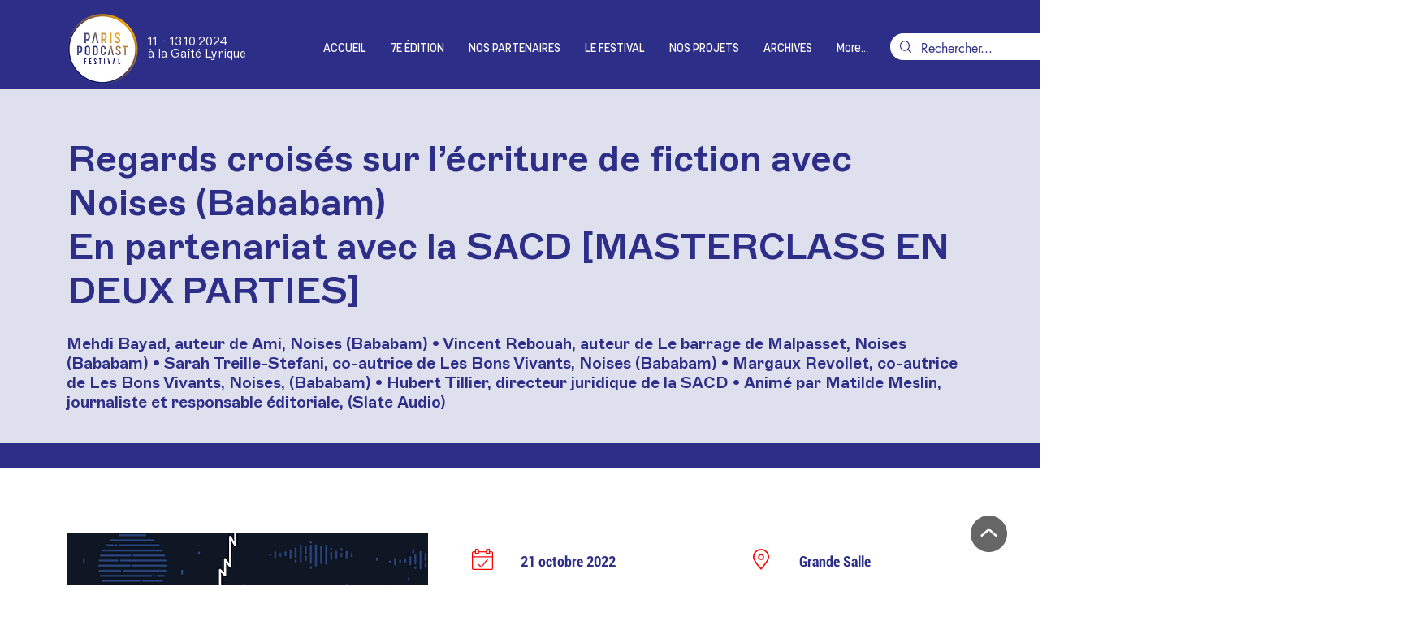

--- FILE ---
content_type: text/html; charset=UTF-8
request_url: https://www.parispodcastfestival.com/programme2022-j2test-1/regards-crois%C3%A9s-sur-l%E2%80%99%C3%A9criture-de-fiction-avec-noises-(bababam)--en-partenariat-avec-la-sacd-%5Bmasterclass-en-deux-parties%5D
body_size: 157118
content:
<!DOCTYPE html>
<html lang="fr">
<head>
  
  <!-- SEO Tags -->
  <title>Regards croisés sur l’écriture de fiction avec Noises (Bababam) 
En partenariat avec la SACD [MASTERCLASS EN DEUX PARTIES]</title>
  <meta name="description" content="13h30 - 15h00"/>
  <link rel="canonical" href="https://www.parispodcastfestival.com/programme2022-j2test-1/regards-crois%C3%A9s-sur-l%E2%80%99%C3%A9criture-de-fiction-avec-noises-(bababam)--en-partenariat-avec-la-sacd-[masterclass-en-deux-parties]"/>
  <meta name="robots" content="index"/>
  <meta property="og:title" content="Regards croisés sur l’écriture de fiction avec Noises (Bababam) 
En partenariat avec la SACD [MASTERCLASS EN DEUX PARTIES]"/>
  <meta property="og:description" content="13h30 - 15h00"/>
  <meta property="og:image" content="https://static.wixstatic.com/media/a03f90_c41737e97df84b65953876de7ea22949~mv2.png/v1/fill/w_12501,h_12500,al_c/BBB-Noises-Season3-originals.png"/>
  <meta property="og:image:width" content="12501"/>
  <meta property="og:image:height" content="12500"/>
  <meta property="og:url" content="https://www.parispodcastfestival.com/programme2022-j2test-1/regards-crois%C3%A9s-sur-l%E2%80%99%C3%A9criture-de-fiction-avec-noises-(bababam)--en-partenariat-avec-la-sacd-[masterclass-en-deux-parties]"/>
  <meta property="og:site_name" content="parispodcast"/>
  <meta property="og:type" content="website"/>
  <script type="application/ld+json">{"@context":"https://schema.org/","@type":"ImageObject","height":12500,"width":12501,"url":"https://static.wixstatic.com/media/a03f90_c41737e97df84b65953876de7ea22949~mv2.png/v1/fill/w_12501,h_12500,al_c/BBB-Noises-Season3-originals.png"}</script>
  <script type="application/ld+json">{}</script>
  <meta name="fb_admins_meta_tag" content="wix"/>
  <meta name="google-site-verification" content="YJlSW04vPIxaG9NgSjWGwMSNj4R93Fn3x9oyxFyf3rA"/>
  <meta property="fb:admins" content="wix"/>
  <meta name="twitter:card" content="summary_large_image"/>
  <meta name="twitter:title" content="Regards croisés sur l’écriture de fiction avec Noises (Bababam) 
En partenariat avec la SACD [MASTERCLASS EN DEUX PARTIES]"/>
  <meta name="twitter:description" content="13h30 - 15h00"/>
  <meta name="twitter:image" content="https://static.wixstatic.com/media/a03f90_c41737e97df84b65953876de7ea22949~mv2.png/v1/fill/w_12501,h_12500,al_c/BBB-Noises-Season3-originals.png"/>

  
  <meta charset='utf-8'>
  <meta name="viewport" content="width=device-width, initial-scale=1" id="wixDesktopViewport" />
  <meta http-equiv="X-UA-Compatible" content="IE=edge">
  <meta name="generator" content="Wix.com Website Builder"/>

  <link rel="icon" sizes="192x192" href="https://static.wixstatic.com/media/a03f90_1564d149485e4ec984d7f94bbdf1996a%7Emv2.png/v1/fill/w_192%2Ch_192%2Clg_1%2Cusm_0.66_1.00_0.01/a03f90_1564d149485e4ec984d7f94bbdf1996a%7Emv2.png" type="image/png"/>
  <link rel="shortcut icon" href="https://static.wixstatic.com/media/a03f90_1564d149485e4ec984d7f94bbdf1996a%7Emv2.png/v1/fill/w_192%2Ch_192%2Clg_1%2Cusm_0.66_1.00_0.01/a03f90_1564d149485e4ec984d7f94bbdf1996a%7Emv2.png" type="image/png"/>
  <link rel="apple-touch-icon" href="https://static.wixstatic.com/media/a03f90_1564d149485e4ec984d7f94bbdf1996a%7Emv2.png/v1/fill/w_180%2Ch_180%2Clg_1%2Cusm_0.66_1.00_0.01/a03f90_1564d149485e4ec984d7f94bbdf1996a%7Emv2.png" type="image/png"/>

  <!-- Safari Pinned Tab Icon -->
  <!-- <link rel="mask-icon" href="https://static.wixstatic.com/media/a03f90_1564d149485e4ec984d7f94bbdf1996a%7Emv2.png/v1/fill/w_192%2Ch_192%2Clg_1%2Cusm_0.66_1.00_0.01/a03f90_1564d149485e4ec984d7f94bbdf1996a%7Emv2.png"> -->

  <!-- Original trials -->
  


  <!-- Segmenter Polyfill -->
  <script>
    if (!window.Intl || !window.Intl.Segmenter) {
      (function() {
        var script = document.createElement('script');
        script.src = 'https://static.parastorage.com/unpkg/@formatjs/intl-segmenter@11.7.10/polyfill.iife.js';
        document.head.appendChild(script);
      })();
    }
  </script>

  <!-- Legacy Polyfills -->
  <script nomodule="" src="https://static.parastorage.com/unpkg/core-js-bundle@3.2.1/minified.js"></script>
  <script nomodule="" src="https://static.parastorage.com/unpkg/focus-within-polyfill@5.0.9/dist/focus-within-polyfill.js"></script>

  <!-- Performance API Polyfills -->
  <script>
  (function () {
    var noop = function noop() {};
    if ("performance" in window === false) {
      window.performance = {};
    }
    window.performance.mark = performance.mark || noop;
    window.performance.measure = performance.measure || noop;
    if ("now" in window.performance === false) {
      var nowOffset = Date.now();
      if (performance.timing && performance.timing.navigationStart) {
        nowOffset = performance.timing.navigationStart;
      }
      window.performance.now = function now() {
        return Date.now() - nowOffset;
      };
    }
  })();
  </script>

  <!-- Globals Definitions -->
  <script>
    (function () {
      var now = Date.now()
      window.initialTimestamps = {
        initialTimestamp: now,
        initialRequestTimestamp: Math.round(performance.timeOrigin ? performance.timeOrigin : now - performance.now())
      }

      window.thunderboltTag = "libs-releases-GA-local"
      window.thunderboltVersion = "1.16803.0"
    })();
  </script>

  <!-- Essential Viewer Model -->
  <script type="application/json" id="wix-essential-viewer-model">{"fleetConfig":{"fleetName":"thunderbolt-seo-isolated-renderer","type":"GA","code":0},"mode":{"qa":false,"enableTestApi":false,"debug":false,"ssrIndicator":false,"ssrOnly":false,"siteAssetsFallback":"enable","versionIndicator":false},"componentsLibrariesTopology":[{"artifactId":"editor-elements","namespace":"wixui","url":"https:\/\/static.parastorage.com\/services\/editor-elements\/1.14868.0"},{"artifactId":"editor-elements","namespace":"dsgnsys","url":"https:\/\/static.parastorage.com\/services\/editor-elements\/1.14868.0"}],"siteFeaturesConfigs":{"sessionManager":{"isRunningInDifferentSiteContext":false}},"language":{"userLanguage":"fr"},"siteAssets":{"clientTopology":{"mediaRootUrl":"https:\/\/static.wixstatic.com","scriptsUrl":"static.parastorage.com","staticMediaUrl":"https:\/\/static.wixstatic.com\/media","moduleRepoUrl":"https:\/\/static.parastorage.com\/unpkg","fileRepoUrl":"https:\/\/static.parastorage.com\/services","viewerAppsUrl":"https:\/\/viewer-apps.parastorage.com","viewerAssetsUrl":"https:\/\/viewer-assets.parastorage.com","siteAssetsUrl":"https:\/\/siteassets.parastorage.com","pageJsonServerUrls":["https:\/\/pages.parastorage.com","https:\/\/staticorigin.wixstatic.com","https:\/\/www.parispodcastfestival.com","https:\/\/fallback.wix.com\/wix-html-editor-pages-webapp\/page"],"pathOfTBModulesInFileRepoForFallback":"wix-thunderbolt\/dist\/"}},"siteFeatures":["accessibility","appMonitoring","assetsLoader","businessLogger","captcha","clickHandlerRegistrar","commonConfig","componentsLoader","componentsRegistry","consentPolicy","cyclicTabbing","domSelectors","dynamicPages","environmentWixCodeSdk","environment","lightbox","locationWixCodeSdk","mpaNavigation","navigationManager","navigationPhases","ooi","pages","panorama","passwordProtectedPage","protectedPages","renderer","reporter","routerFetch","router","scrollRestoration","seoWixCodeSdk","seo","sessionManager","siteMembersWixCodeSdk","siteMembers","siteScrollBlocker","siteWixCodeSdk","speculationRules","ssrCache","stores","structureApi","thunderboltInitializer","tpaCommons","translations","usedPlatformApis","warmupData","windowMessageRegistrar","windowWixCodeSdk","wixCustomElementComponent","wixEmbedsApi","componentsReact","platform"],"site":{"externalBaseUrl":"https:\/\/www.parispodcastfestival.com","isSEO":true},"media":{"staticMediaUrl":"https:\/\/static.wixstatic.com\/media","mediaRootUrl":"https:\/\/static.wixstatic.com\/","staticVideoUrl":"https:\/\/video.wixstatic.com\/"},"requestUrl":"https:\/\/www.parispodcastfestival.com\/programme2022-j2test-1\/regards-crois%C3%A9s-sur-l%E2%80%99%C3%A9criture-de-fiction-avec-noises-(bababam)--en-partenariat-avec-la-sacd-%5Bmasterclass-en-deux-parties%5D","rollout":{"siteAssetsVersionsRollout":false,"isDACRollout":0,"isTBRollout":false},"commonConfig":{"brand":"wix","host":"VIEWER","bsi":"","consentPolicy":{},"consentPolicyHeader":{},"siteRevision":"4955","renderingFlow":"NONE","language":"fr","locale":"fr-fr"},"interactionSampleRatio":0.01,"dynamicModelUrl":"https:\/\/www.parispodcastfestival.com\/_api\/v2\/dynamicmodel","accessTokensUrl":"https:\/\/www.parispodcastfestival.com\/_api\/v1\/access-tokens","isExcludedFromSecurityExperiments":false,"experiments":{"specs.thunderbolt.hardenFetchAndXHR":true,"specs.thunderbolt.securityExperiments":true}}</script>
  <script>window.viewerModel = JSON.parse(document.getElementById('wix-essential-viewer-model').textContent)</script>

  <script>
    window.commonConfig = viewerModel.commonConfig
  </script>

  
  <!-- BEGIN handleAccessTokens bundle -->

  <script data-url="https://static.parastorage.com/services/wix-thunderbolt/dist/handleAccessTokens.inline.4f2f9a53.bundle.min.js">(()=>{"use strict";function e(e){let{context:o,property:r,value:n,enumerable:i=!0}=e,c=e.get,l=e.set;if(!r||void 0===n&&!c&&!l)return new Error("property and value are required");let a=o||globalThis,s=a?.[r],u={};if(void 0!==n)u.value=n;else{if(c){let e=t(c);e&&(u.get=e)}if(l){let e=t(l);e&&(u.set=e)}}let p={...u,enumerable:i||!1,configurable:!1};void 0!==n&&(p.writable=!1);try{Object.defineProperty(a,r,p)}catch(e){return e instanceof TypeError?s:e}return s}function t(e,t){return"function"==typeof e?e:!0===e?.async&&"function"==typeof e.func?t?async function(t){return e.func(t)}:async function(){return e.func()}:"function"==typeof e?.func?e.func:void 0}try{e({property:"strictDefine",value:e})}catch{}try{e({property:"defineStrictObject",value:r})}catch{}try{e({property:"defineStrictMethod",value:n})}catch{}var o=["toString","toLocaleString","valueOf","constructor","prototype"];function r(t){let{context:n,property:c,propertiesToExclude:l=[],skipPrototype:a=!1,hardenPrototypePropertiesToExclude:s=[]}=t;if(!c)return new Error("property is required");let u=(n||globalThis)[c],p={},f=i(n,c);u&&("object"==typeof u||"function"==typeof u)&&Reflect.ownKeys(u).forEach(t=>{if(!l.includes(t)&&!o.includes(t)){let o=i(u,t);if(o&&(o.writable||o.configurable)){let{value:r,get:n,set:i,enumerable:c=!1}=o,l={};void 0!==r?l.value=r:n?l.get=n:i&&(l.set=i);try{let o=e({context:u,property:t,...l,enumerable:c});p[t]=o}catch(e){if(!(e instanceof TypeError))throw e;try{p[t]=o.value||o.get||o.set}catch{}}}}});let d={originalObject:u,originalProperties:p};if(!a&&void 0!==u?.prototype){let e=r({context:u,property:"prototype",propertiesToExclude:s,skipPrototype:!0});e instanceof Error||(d.originalPrototype=e?.originalObject,d.originalPrototypeProperties=e?.originalProperties)}return e({context:n,property:c,value:u,enumerable:f?.enumerable}),d}function n(t,o){let r=(o||globalThis)[t],n=i(o||globalThis,t);return r&&n&&(n.writable||n.configurable)?(Object.freeze(r),e({context:globalThis,property:t,value:r})):r}function i(e,t){if(e&&t)try{return Reflect.getOwnPropertyDescriptor(e,t)}catch{return}}function c(e){if("string"!=typeof e)return e;try{return decodeURIComponent(e).toLowerCase().trim()}catch{return e.toLowerCase().trim()}}function l(e,t){let o="";if("string"==typeof e)o=e.split("=")[0]?.trim()||"";else{if(!e||"string"!=typeof e.name)return!1;o=e.name}return t.has(c(o)||"")}function a(e,t){let o;return o="string"==typeof e?e.split(";").map(e=>e.trim()).filter(e=>e.length>0):e||[],o.filter(e=>!l(e,t))}var s=null;function u(){return null===s&&(s=typeof Document>"u"?void 0:Object.getOwnPropertyDescriptor(Document.prototype,"cookie")),s}function p(t,o){if(!globalThis?.cookieStore)return;let r=globalThis.cookieStore.get.bind(globalThis.cookieStore),n=globalThis.cookieStore.getAll.bind(globalThis.cookieStore),i=globalThis.cookieStore.set.bind(globalThis.cookieStore),c=globalThis.cookieStore.delete.bind(globalThis.cookieStore);return e({context:globalThis.CookieStore.prototype,property:"get",value:async function(e){return l(("string"==typeof e?e:e.name)||"",t)?null:r.call(this,e)},enumerable:!0}),e({context:globalThis.CookieStore.prototype,property:"getAll",value:async function(){return a(await n.apply(this,Array.from(arguments)),t)},enumerable:!0}),e({context:globalThis.CookieStore.prototype,property:"set",value:async function(){let e=Array.from(arguments);if(!l(1===e.length?e[0].name:e[0],t))return i.apply(this,e);o&&console.warn(o)},enumerable:!0}),e({context:globalThis.CookieStore.prototype,property:"delete",value:async function(){let e=Array.from(arguments);if(!l(1===e.length?e[0].name:e[0],t))return c.apply(this,e)},enumerable:!0}),e({context:globalThis.cookieStore,property:"prototype",value:globalThis.CookieStore.prototype,enumerable:!1}),e({context:globalThis,property:"cookieStore",value:globalThis.cookieStore,enumerable:!0}),{get:r,getAll:n,set:i,delete:c}}var f=["TextEncoder","TextDecoder","XMLHttpRequestEventTarget","EventTarget","URL","JSON","Reflect","Object","Array","Map","Set","WeakMap","WeakSet","Promise","Symbol","Error"],d=["addEventListener","removeEventListener","dispatchEvent","encodeURI","encodeURIComponent","decodeURI","decodeURIComponent"];const y=(e,t)=>{try{const o=t?t.get.call(document):document.cookie;return o.split(";").map(e=>e.trim()).filter(t=>t?.startsWith(e))[0]?.split("=")[1]}catch(e){return""}},g=(e="",t="",o="/")=>`${e}=; ${t?`domain=${t};`:""} max-age=0; path=${o}; expires=Thu, 01 Jan 1970 00:00:01 GMT`;function m(){(function(){if("undefined"!=typeof window){const e=performance.getEntriesByType("navigation")[0];return"back_forward"===(e?.type||"")}return!1})()&&function(){const{counter:e}=function(){const e=b("getItem");if(e){const[t,o]=e.split("-"),r=o?parseInt(o,10):0;if(r>=3){const e=t?Number(t):0;if(Date.now()-e>6e4)return{counter:0}}return{counter:r}}return{counter:0}}();e<3?(!function(e=1){b("setItem",`${Date.now()}-${e}`)}(e+1),window.location.reload()):console.error("ATS: Max reload attempts reached")}()}function b(e,t){try{return sessionStorage[e]("reload",t||"")}catch(e){console.error("ATS: Error calling sessionStorage:",e)}}const h="client-session-bind",v="sec-fetch-unsupported",{experiments:w}=window.viewerModel,T=[h,"client-binding",v,"svSession","smSession","server-session-bind","wixSession2","wixSession3"].map(e=>e.toLowerCase()),{cookie:S}=function(t,o){let r=new Set(t);return e({context:document,property:"cookie",set:{func:e=>function(e,t,o,r){let n=u(),i=c(t.split(";")[0]||"")||"";[...o].every(e=>!i.startsWith(e.toLowerCase()))&&n?.set?n.set.call(e,t):r&&console.warn(r)}(document,e,r,o)},get:{func:()=>function(e,t){let o=u();if(!o?.get)throw new Error("Cookie descriptor or getter not available");return a(o.get.call(e),t).join("; ")}(document,r)},enumerable:!0}),{cookieStore:p(r,o),cookie:u()}}(T),k="tbReady",x="security_overrideGlobals",{experiments:E,siteFeaturesConfigs:C,accessTokensUrl:P}=window.viewerModel,R=P,M={},O=(()=>{const e=y(h,S);if(w["specs.thunderbolt.browserCacheReload"]){y(v,S)||e?b("removeItem"):m()}return(()=>{const e=g(h),t=g(h,location.hostname);S.set.call(document,e),S.set.call(document,t)})(),e})();O&&(M["client-binding"]=O);const D=fetch;addEventListener(k,function e(t){const{logger:o}=t.detail;try{window.tb.init({fetch:D,fetchHeaders:M})}catch(e){const t=new Error("TB003");o.meter(`${x}_${t.message}`,{paramsOverrides:{errorType:x,eventString:t.message}}),window?.viewerModel?.mode.debug&&console.error(e)}finally{removeEventListener(k,e)}}),E["specs.thunderbolt.hardenFetchAndXHR"]||(window.fetchDynamicModel=()=>C.sessionManager.isRunningInDifferentSiteContext?Promise.resolve({}):fetch(R,{credentials:"same-origin",headers:M}).then(function(e){if(!e.ok)throw new Error(`[${e.status}]${e.statusText}`);return e.json()}),window.dynamicModelPromise=window.fetchDynamicModel())})();
//# sourceMappingURL=https://static.parastorage.com/services/wix-thunderbolt/dist/handleAccessTokens.inline.4f2f9a53.bundle.min.js.map</script>

<!-- END handleAccessTokens bundle -->

<!-- BEGIN overrideGlobals bundle -->

<script data-url="https://static.parastorage.com/services/wix-thunderbolt/dist/overrideGlobals.inline.ec13bfcf.bundle.min.js">(()=>{"use strict";function e(e){let{context:r,property:o,value:n,enumerable:i=!0}=e,c=e.get,a=e.set;if(!o||void 0===n&&!c&&!a)return new Error("property and value are required");let l=r||globalThis,u=l?.[o],s={};if(void 0!==n)s.value=n;else{if(c){let e=t(c);e&&(s.get=e)}if(a){let e=t(a);e&&(s.set=e)}}let p={...s,enumerable:i||!1,configurable:!1};void 0!==n&&(p.writable=!1);try{Object.defineProperty(l,o,p)}catch(e){return e instanceof TypeError?u:e}return u}function t(e,t){return"function"==typeof e?e:!0===e?.async&&"function"==typeof e.func?t?async function(t){return e.func(t)}:async function(){return e.func()}:"function"==typeof e?.func?e.func:void 0}try{e({property:"strictDefine",value:e})}catch{}try{e({property:"defineStrictObject",value:o})}catch{}try{e({property:"defineStrictMethod",value:n})}catch{}var r=["toString","toLocaleString","valueOf","constructor","prototype"];function o(t){let{context:n,property:c,propertiesToExclude:a=[],skipPrototype:l=!1,hardenPrototypePropertiesToExclude:u=[]}=t;if(!c)return new Error("property is required");let s=(n||globalThis)[c],p={},f=i(n,c);s&&("object"==typeof s||"function"==typeof s)&&Reflect.ownKeys(s).forEach(t=>{if(!a.includes(t)&&!r.includes(t)){let r=i(s,t);if(r&&(r.writable||r.configurable)){let{value:o,get:n,set:i,enumerable:c=!1}=r,a={};void 0!==o?a.value=o:n?a.get=n:i&&(a.set=i);try{let r=e({context:s,property:t,...a,enumerable:c});p[t]=r}catch(e){if(!(e instanceof TypeError))throw e;try{p[t]=r.value||r.get||r.set}catch{}}}}});let d={originalObject:s,originalProperties:p};if(!l&&void 0!==s?.prototype){let e=o({context:s,property:"prototype",propertiesToExclude:u,skipPrototype:!0});e instanceof Error||(d.originalPrototype=e?.originalObject,d.originalPrototypeProperties=e?.originalProperties)}return e({context:n,property:c,value:s,enumerable:f?.enumerable}),d}function n(t,r){let o=(r||globalThis)[t],n=i(r||globalThis,t);return o&&n&&(n.writable||n.configurable)?(Object.freeze(o),e({context:globalThis,property:t,value:o})):o}function i(e,t){if(e&&t)try{return Reflect.getOwnPropertyDescriptor(e,t)}catch{return}}function c(e){if("string"!=typeof e)return e;try{return decodeURIComponent(e).toLowerCase().trim()}catch{return e.toLowerCase().trim()}}function a(e,t){return e instanceof Headers?e.forEach((r,o)=>{l(o,t)||e.delete(o)}):Object.keys(e).forEach(r=>{l(r,t)||delete e[r]}),e}function l(e,t){return!t.has(c(e)||"")}function u(e,t){let r=!0,o=function(e){let t,r;if(globalThis.Request&&e instanceof Request)t=e.url;else{if("function"!=typeof e?.toString)throw new Error("Unsupported type for url");t=e.toString()}try{return new URL(t).pathname}catch{return r=t.replace(/#.+/gi,"").split("?").shift(),r.startsWith("/")?r:`/${r}`}}(e),n=c(o);return n&&t.some(e=>n.includes(e))&&(r=!1),r}function s(t,r,o){let n=fetch,i=XMLHttpRequest,c=new Set(r);function s(){let e=new i,r=e.open,n=e.setRequestHeader;return e.open=function(){let n=Array.from(arguments),i=n[1];if(n.length<2||u(i,t))return r.apply(e,n);throw new Error(o||`Request not allowed for path ${i}`)},e.setRequestHeader=function(t,r){l(decodeURIComponent(t),c)&&n.call(e,t,r)},e}return e({property:"fetch",value:function(){let e=function(e,t){return globalThis.Request&&e[0]instanceof Request&&e[0]?.headers?a(e[0].headers,t):e[1]?.headers&&a(e[1].headers,t),e}(arguments,c);return u(arguments[0],t)?n.apply(globalThis,Array.from(e)):new Promise((e,t)=>{t(new Error(o||`Request not allowed for path ${arguments[0]}`))})},enumerable:!0}),e({property:"XMLHttpRequest",value:s,enumerable:!0}),Object.keys(i).forEach(e=>{s[e]=i[e]}),{fetch:n,XMLHttpRequest:i}}var p=["TextEncoder","TextDecoder","XMLHttpRequestEventTarget","EventTarget","URL","JSON","Reflect","Object","Array","Map","Set","WeakMap","WeakSet","Promise","Symbol","Error"],f=["addEventListener","removeEventListener","dispatchEvent","encodeURI","encodeURIComponent","decodeURI","decodeURIComponent"];const d=function(){let t=globalThis.open,r=document.open;function o(e,r,o){let n="string"!=typeof e,i=t.call(window,e,r,o);return n||e&&function(e){return e.startsWith("//")&&/(?:[a-z0-9](?:[a-z0-9-]{0,61}[a-z0-9])?\.)+[a-z0-9][a-z0-9-]{0,61}[a-z0-9]/g.test(`${location.protocol}:${e}`)&&(e=`${location.protocol}${e}`),!e.startsWith("http")||new URL(e).hostname===location.hostname}(e)?{}:i}return e({property:"open",value:o,context:globalThis,enumerable:!0}),e({property:"open",value:function(e,t,n){return e?o(e,t,n):r.call(document,e||"",t||"",n||"")},context:document,enumerable:!0}),{open:t,documentOpen:r}},y=function(){let t=document.createElement,r=Element.prototype.setAttribute,o=Element.prototype.setAttributeNS;return e({property:"createElement",context:document,value:function(n,i){let a=t.call(document,n,i);if("iframe"===c(n)){e({property:"srcdoc",context:a,get:()=>"",set:()=>{console.warn("`srcdoc` is not allowed in iframe elements.")}});let t=function(e,t){"srcdoc"!==e.toLowerCase()?r.call(a,e,t):console.warn("`srcdoc` attribute is not allowed to be set.")},n=function(e,t,r){"srcdoc"!==t.toLowerCase()?o.call(a,e,t,r):console.warn("`srcdoc` attribute is not allowed to be set.")};a.setAttribute=t,a.setAttributeNS=n}return a},enumerable:!0}),{createElement:t,setAttribute:r,setAttributeNS:o}},m=["client-binding"],b=["/_api/v1/access-tokens","/_api/v2/dynamicmodel","/_api/one-app-session-web/v3/businesses"],h=function(){let t=setTimeout,r=setInterval;return o("setTimeout",0,globalThis),o("setInterval",0,globalThis),{setTimeout:t,setInterval:r};function o(t,r,o){let n=o||globalThis,i=n[t];if(!i||"function"!=typeof i)throw new Error(`Function ${t} not found or is not a function`);e({property:t,value:function(){let e=Array.from(arguments);if("string"!=typeof e[r])return i.apply(n,e);console.warn(`Calling ${t} with a String Argument at index ${r} is not allowed`)},context:o,enumerable:!0})}},v=function(){if(navigator&&"serviceWorker"in navigator){let t=navigator.serviceWorker.register;return e({context:navigator.serviceWorker,property:"register",value:function(){console.log("Service worker registration is not allowed")},enumerable:!0}),{register:t}}return{}};performance.mark("overrideGlobals started");const{isExcludedFromSecurityExperiments:g,experiments:w}=window.viewerModel,E=!g&&w["specs.thunderbolt.securityExperiments"];try{d(),E&&y(),w["specs.thunderbolt.hardenFetchAndXHR"]&&E&&s(b,m),v(),(e=>{let t=[],r=[];r=r.concat(["TextEncoder","TextDecoder"]),e&&(r=r.concat(["XMLHttpRequestEventTarget","EventTarget"])),r=r.concat(["URL","JSON"]),e&&(t=t.concat(["addEventListener","removeEventListener"])),t=t.concat(["encodeURI","encodeURIComponent","decodeURI","decodeURIComponent"]),r=r.concat(["String","Number"]),e&&r.push("Object"),r=r.concat(["Reflect"]),t.forEach(e=>{n(e),["addEventListener","removeEventListener"].includes(e)&&n(e,document)}),r.forEach(e=>{o({property:e})})})(E),E&&h()}catch(e){window?.viewerModel?.mode.debug&&console.error(e);const t=new Error("TB006");window.fedops?.reportError(t,"security_overrideGlobals"),window.Sentry?window.Sentry.captureException(t):globalThis.defineStrictProperty("sentryBuffer",[t],window,!1)}performance.mark("overrideGlobals ended")})();
//# sourceMappingURL=https://static.parastorage.com/services/wix-thunderbolt/dist/overrideGlobals.inline.ec13bfcf.bundle.min.js.map</script>

<!-- END overrideGlobals bundle -->


  
  <script>
    window.commonConfig = viewerModel.commonConfig

	
  </script>

  <!-- Initial CSS -->
  <style data-url="https://static.parastorage.com/services/wix-thunderbolt/dist/main.347af09f.min.css">@keyframes slide-horizontal-new{0%{transform:translateX(100%)}}@keyframes slide-horizontal-old{80%{opacity:1}to{opacity:0;transform:translateX(-100%)}}@keyframes slide-vertical-new{0%{transform:translateY(-100%)}}@keyframes slide-vertical-old{80%{opacity:1}to{opacity:0;transform:translateY(100%)}}@keyframes out-in-new{0%{opacity:0}}@keyframes out-in-old{to{opacity:0}}:root:active-view-transition{view-transition-name:none}::view-transition{pointer-events:none}:root:active-view-transition::view-transition-new(page-group),:root:active-view-transition::view-transition-old(page-group){animation-duration:.6s;cursor:wait;pointer-events:all}:root:active-view-transition-type(SlideHorizontal)::view-transition-old(page-group){animation:slide-horizontal-old .6s cubic-bezier(.83,0,.17,1) forwards;mix-blend-mode:normal}:root:active-view-transition-type(SlideHorizontal)::view-transition-new(page-group){animation:slide-horizontal-new .6s cubic-bezier(.83,0,.17,1) backwards;mix-blend-mode:normal}:root:active-view-transition-type(SlideVertical)::view-transition-old(page-group){animation:slide-vertical-old .6s cubic-bezier(.83,0,.17,1) forwards;mix-blend-mode:normal}:root:active-view-transition-type(SlideVertical)::view-transition-new(page-group){animation:slide-vertical-new .6s cubic-bezier(.83,0,.17,1) backwards;mix-blend-mode:normal}:root:active-view-transition-type(OutIn)::view-transition-old(page-group){animation:out-in-old .35s cubic-bezier(.22,1,.36,1) forwards}:root:active-view-transition-type(OutIn)::view-transition-new(page-group){animation:out-in-new .35s cubic-bezier(.64,0,.78,0) .35s backwards}@media(prefers-reduced-motion:reduce){::view-transition-group(*),::view-transition-new(*),::view-transition-old(*){animation:none!important}}body,html{background:transparent;border:0;margin:0;outline:0;padding:0;vertical-align:baseline}body{--scrollbar-width:0px;font-family:Arial,Helvetica,sans-serif;font-size:10px}body,html{height:100%}body{overflow-x:auto;overflow-y:scroll}body:not(.responsive) #site-root{min-width:var(--site-width);width:100%}body:not([data-js-loaded]) [data-hide-prejs]{visibility:hidden}interact-element{display:contents}#SITE_CONTAINER{position:relative}:root{--one-unit:1vw;--section-max-width:9999px;--spx-stopper-max:9999px;--spx-stopper-min:0px;--browser-zoom:1}@supports(-webkit-appearance:none) and (stroke-color:transparent){:root{--safari-sticky-fix:opacity;--experimental-safari-sticky-fix:translateZ(0)}}@supports(container-type:inline-size){:root{--one-unit:1cqw}}[id^=oldHoverBox-]{mix-blend-mode:plus-lighter;transition:opacity .5s ease,visibility .5s ease}[data-mesh-id$=inlineContent-gridContainer]:has(>[id^=oldHoverBox-]){isolation:isolate}</style>
<style data-url="https://static.parastorage.com/services/wix-thunderbolt/dist/main.renderer.25146d00.min.css">a,abbr,acronym,address,applet,b,big,blockquote,button,caption,center,cite,code,dd,del,dfn,div,dl,dt,em,fieldset,font,footer,form,h1,h2,h3,h4,h5,h6,header,i,iframe,img,ins,kbd,label,legend,li,nav,object,ol,p,pre,q,s,samp,section,small,span,strike,strong,sub,sup,table,tbody,td,tfoot,th,thead,title,tr,tt,u,ul,var{background:transparent;border:0;margin:0;outline:0;padding:0;vertical-align:baseline}input,select,textarea{box-sizing:border-box;font-family:Helvetica,Arial,sans-serif}ol,ul{list-style:none}blockquote,q{quotes:none}ins{text-decoration:none}del{text-decoration:line-through}table{border-collapse:collapse;border-spacing:0}a{cursor:pointer;text-decoration:none}.testStyles{overflow-y:hidden}.reset-button{-webkit-appearance:none;background:none;border:0;color:inherit;font:inherit;line-height:normal;outline:0;overflow:visible;padding:0;-webkit-user-select:none;-moz-user-select:none;-ms-user-select:none}:focus{outline:none}body.device-mobile-optimized:not(.disable-site-overflow){overflow-x:hidden;overflow-y:scroll}body.device-mobile-optimized:not(.responsive) #SITE_CONTAINER{margin-left:auto;margin-right:auto;overflow-x:visible;position:relative;width:320px}body.device-mobile-optimized:not(.responsive):not(.blockSiteScrolling) #SITE_CONTAINER{margin-top:0}body.device-mobile-optimized>*{max-width:100%!important}body.device-mobile-optimized #site-root{overflow-x:hidden;overflow-y:hidden}@supports(overflow:clip){body.device-mobile-optimized #site-root{overflow-x:clip;overflow-y:clip}}body.device-mobile-non-optimized #SITE_CONTAINER #site-root{overflow-x:clip;overflow-y:clip}body.device-mobile-non-optimized.fullScreenMode{background-color:#5f6360}body.device-mobile-non-optimized.fullScreenMode #MOBILE_ACTIONS_MENU,body.device-mobile-non-optimized.fullScreenMode #SITE_BACKGROUND,body.device-mobile-non-optimized.fullScreenMode #site-root,body.fullScreenMode #WIX_ADS{visibility:hidden}body.fullScreenMode{overflow-x:hidden!important;overflow-y:hidden!important}body.fullScreenMode.device-mobile-optimized #TINY_MENU{opacity:0;pointer-events:none}body.fullScreenMode-scrollable.device-mobile-optimized{overflow-x:hidden!important;overflow-y:auto!important}body.fullScreenMode-scrollable.device-mobile-optimized #masterPage,body.fullScreenMode-scrollable.device-mobile-optimized #site-root{overflow-x:hidden!important;overflow-y:hidden!important}body.fullScreenMode-scrollable.device-mobile-optimized #SITE_BACKGROUND,body.fullScreenMode-scrollable.device-mobile-optimized #masterPage{height:auto!important}body.fullScreenMode-scrollable.device-mobile-optimized #masterPage.mesh-layout{height:0!important}body.blockSiteScrolling,body.siteScrollingBlocked{position:fixed;width:100%}body.siteScrollingBlockedIOSFix{overflow:hidden!important}body.blockSiteScrolling #SITE_CONTAINER{margin-top:calc(var(--blocked-site-scroll-margin-top)*-1)}#site-root{margin:0 auto;min-height:100%;position:relative;top:var(--wix-ads-height)}#site-root img:not([src]){visibility:hidden}#site-root svg img:not([src]){visibility:visible}.auto-generated-link{color:inherit}#SCROLL_TO_BOTTOM,#SCROLL_TO_TOP{height:0}.has-click-trigger{cursor:pointer}.fullScreenOverlay{bottom:0;display:flex;justify-content:center;left:0;overflow-y:hidden;position:fixed;right:0;top:-60px;z-index:1005}.fullScreenOverlay>.fullScreenOverlayContent{bottom:0;left:0;margin:0 auto;overflow:hidden;position:absolute;right:0;top:60px;transform:translateZ(0)}[data-mesh-id$=centeredContent],[data-mesh-id$=form],[data-mesh-id$=inlineContent]{pointer-events:none;position:relative}[data-mesh-id$=-gridWrapper],[data-mesh-id$=-rotated-wrapper]{pointer-events:none}[data-mesh-id$=-gridContainer]>*,[data-mesh-id$=-rotated-wrapper]>*,[data-mesh-id$=inlineContent]>:not([data-mesh-id$=-gridContainer]){pointer-events:auto}.device-mobile-optimized #masterPage.mesh-layout #SOSP_CONTAINER_CUSTOM_ID{grid-area:2/1/3/2;-ms-grid-row:2;position:relative}#masterPage.mesh-layout{-ms-grid-rows:max-content max-content min-content max-content;-ms-grid-columns:100%;align-items:start;display:-ms-grid;display:grid;grid-template-columns:100%;grid-template-rows:max-content max-content min-content max-content;justify-content:stretch}#masterPage.mesh-layout #PAGES_CONTAINER,#masterPage.mesh-layout #SITE_FOOTER-placeholder,#masterPage.mesh-layout #SITE_FOOTER_WRAPPER,#masterPage.mesh-layout #SITE_HEADER-placeholder,#masterPage.mesh-layout #SITE_HEADER_WRAPPER,#masterPage.mesh-layout #SOSP_CONTAINER_CUSTOM_ID[data-state~=mobileView],#masterPage.mesh-layout #soapAfterPagesContainer,#masterPage.mesh-layout #soapBeforePagesContainer{-ms-grid-row-align:start;-ms-grid-column-align:start;-ms-grid-column:1}#masterPage.mesh-layout #SITE_HEADER-placeholder,#masterPage.mesh-layout #SITE_HEADER_WRAPPER{grid-area:1/1/2/2;-ms-grid-row:1}#masterPage.mesh-layout #PAGES_CONTAINER,#masterPage.mesh-layout #soapAfterPagesContainer,#masterPage.mesh-layout #soapBeforePagesContainer{grid-area:3/1/4/2;-ms-grid-row:3}#masterPage.mesh-layout #soapAfterPagesContainer,#masterPage.mesh-layout #soapBeforePagesContainer{width:100%}#masterPage.mesh-layout #PAGES_CONTAINER{align-self:stretch}#masterPage.mesh-layout main#PAGES_CONTAINER{display:block}#masterPage.mesh-layout #SITE_FOOTER-placeholder,#masterPage.mesh-layout #SITE_FOOTER_WRAPPER{grid-area:4/1/5/2;-ms-grid-row:4}#masterPage.mesh-layout #SITE_PAGES,#masterPage.mesh-layout [data-mesh-id=PAGES_CONTAINERcenteredContent],#masterPage.mesh-layout [data-mesh-id=PAGES_CONTAINERinlineContent]{height:100%}#masterPage.mesh-layout.desktop>*{width:100%}#masterPage.mesh-layout #PAGES_CONTAINER,#masterPage.mesh-layout #SITE_FOOTER,#masterPage.mesh-layout #SITE_FOOTER_WRAPPER,#masterPage.mesh-layout #SITE_HEADER,#masterPage.mesh-layout #SITE_HEADER_WRAPPER,#masterPage.mesh-layout #SITE_PAGES,#masterPage.mesh-layout #masterPageinlineContent{position:relative}#masterPage.mesh-layout #SITE_HEADER{grid-area:1/1/2/2}#masterPage.mesh-layout #SITE_FOOTER{grid-area:4/1/5/2}#masterPage.mesh-layout.overflow-x-clip #SITE_FOOTER,#masterPage.mesh-layout.overflow-x-clip #SITE_HEADER{overflow-x:clip}[data-z-counter]{z-index:0}[data-z-counter="0"]{z-index:auto}.wixSiteProperties{-webkit-font-smoothing:antialiased;-moz-osx-font-smoothing:grayscale}:root{--wst-button-color-fill-primary:rgb(var(--color_48));--wst-button-color-border-primary:rgb(var(--color_49));--wst-button-color-text-primary:rgb(var(--color_50));--wst-button-color-fill-primary-hover:rgb(var(--color_51));--wst-button-color-border-primary-hover:rgb(var(--color_52));--wst-button-color-text-primary-hover:rgb(var(--color_53));--wst-button-color-fill-primary-disabled:rgb(var(--color_54));--wst-button-color-border-primary-disabled:rgb(var(--color_55));--wst-button-color-text-primary-disabled:rgb(var(--color_56));--wst-button-color-fill-secondary:rgb(var(--color_57));--wst-button-color-border-secondary:rgb(var(--color_58));--wst-button-color-text-secondary:rgb(var(--color_59));--wst-button-color-fill-secondary-hover:rgb(var(--color_60));--wst-button-color-border-secondary-hover:rgb(var(--color_61));--wst-button-color-text-secondary-hover:rgb(var(--color_62));--wst-button-color-fill-secondary-disabled:rgb(var(--color_63));--wst-button-color-border-secondary-disabled:rgb(var(--color_64));--wst-button-color-text-secondary-disabled:rgb(var(--color_65));--wst-color-fill-base-1:rgb(var(--color_36));--wst-color-fill-base-2:rgb(var(--color_37));--wst-color-fill-base-shade-1:rgb(var(--color_38));--wst-color-fill-base-shade-2:rgb(var(--color_39));--wst-color-fill-base-shade-3:rgb(var(--color_40));--wst-color-fill-accent-1:rgb(var(--color_41));--wst-color-fill-accent-2:rgb(var(--color_42));--wst-color-fill-accent-3:rgb(var(--color_43));--wst-color-fill-accent-4:rgb(var(--color_44));--wst-color-fill-background-primary:rgb(var(--color_11));--wst-color-fill-background-secondary:rgb(var(--color_12));--wst-color-text-primary:rgb(var(--color_15));--wst-color-text-secondary:rgb(var(--color_14));--wst-color-action:rgb(var(--color_18));--wst-color-disabled:rgb(var(--color_39));--wst-color-title:rgb(var(--color_45));--wst-color-subtitle:rgb(var(--color_46));--wst-color-line:rgb(var(--color_47));--wst-font-style-h2:var(--font_2);--wst-font-style-h3:var(--font_3);--wst-font-style-h4:var(--font_4);--wst-font-style-h5:var(--font_5);--wst-font-style-h6:var(--font_6);--wst-font-style-body-large:var(--font_7);--wst-font-style-body-medium:var(--font_8);--wst-font-style-body-small:var(--font_9);--wst-font-style-body-x-small:var(--font_10);--wst-color-custom-1:rgb(var(--color_13));--wst-color-custom-2:rgb(var(--color_16));--wst-color-custom-3:rgb(var(--color_17));--wst-color-custom-4:rgb(var(--color_19));--wst-color-custom-5:rgb(var(--color_20));--wst-color-custom-6:rgb(var(--color_21));--wst-color-custom-7:rgb(var(--color_22));--wst-color-custom-8:rgb(var(--color_23));--wst-color-custom-9:rgb(var(--color_24));--wst-color-custom-10:rgb(var(--color_25));--wst-color-custom-11:rgb(var(--color_26));--wst-color-custom-12:rgb(var(--color_27));--wst-color-custom-13:rgb(var(--color_28));--wst-color-custom-14:rgb(var(--color_29));--wst-color-custom-15:rgb(var(--color_30));--wst-color-custom-16:rgb(var(--color_31));--wst-color-custom-17:rgb(var(--color_32));--wst-color-custom-18:rgb(var(--color_33));--wst-color-custom-19:rgb(var(--color_34));--wst-color-custom-20:rgb(var(--color_35))}.wix-presets-wrapper{display:contents}</style>

  <meta name="format-detection" content="telephone=no">
  <meta name="skype_toolbar" content="skype_toolbar_parser_compatible">
  
  

  

  

  <!-- head performance data start -->
  
  <!-- head performance data end -->
  

    


    
<style data-href="https://static.parastorage.com/services/editor-elements-library/dist/thunderbolt/rb_wixui.thunderbolt_bootstrap.a1b00b19.min.css">.cwL6XW{cursor:pointer}.sNF2R0{opacity:0}.hLoBV3{transition:opacity var(--transition-duration) cubic-bezier(.37,0,.63,1)}.Rdf41z,.hLoBV3{opacity:1}.ftlZWo{transition:opacity var(--transition-duration) cubic-bezier(.37,0,.63,1)}.ATGlOr,.ftlZWo{opacity:0}.KQSXD0{transition:opacity var(--transition-duration) cubic-bezier(.64,0,.78,0)}.KQSXD0,.pagQKE{opacity:1}._6zG5H{opacity:0;transition:opacity var(--transition-duration) cubic-bezier(.22,1,.36,1)}.BB49uC{transform:translateX(100%)}.j9xE1V{transition:transform var(--transition-duration) cubic-bezier(.87,0,.13,1)}.ICs7Rs,.j9xE1V{transform:translateX(0)}.DxijZJ{transition:transform var(--transition-duration) cubic-bezier(.87,0,.13,1)}.B5kjYq,.DxijZJ{transform:translateX(-100%)}.cJijIV{transition:transform var(--transition-duration) cubic-bezier(.87,0,.13,1)}.cJijIV,.hOxaWM{transform:translateX(0)}.T9p3fN{transform:translateX(100%);transition:transform var(--transition-duration) cubic-bezier(.87,0,.13,1)}.qDxYJm{transform:translateY(100%)}.aA9V0P{transition:transform var(--transition-duration) cubic-bezier(.87,0,.13,1)}.YPXPAS,.aA9V0P{transform:translateY(0)}.Xf2zsA{transition:transform var(--transition-duration) cubic-bezier(.87,0,.13,1)}.Xf2zsA,.y7Kt7s{transform:translateY(-100%)}.EeUgMu{transition:transform var(--transition-duration) cubic-bezier(.87,0,.13,1)}.EeUgMu,.fdHrtm{transform:translateY(0)}.WIFaG4{transform:translateY(100%);transition:transform var(--transition-duration) cubic-bezier(.87,0,.13,1)}body:not(.responsive) .JsJXaX{overflow-x:clip}:root:active-view-transition .JsJXaX{view-transition-name:page-group}.AnQkDU{display:grid;grid-template-columns:1fr;grid-template-rows:1fr;height:100%}.AnQkDU>div{align-self:stretch!important;grid-area:1/1/2/2;justify-self:stretch!important}.StylableButton2545352419__root{-archetype:box;border:none;box-sizing:border-box;cursor:pointer;display:block;height:100%;min-height:10px;min-width:10px;padding:0;touch-action:manipulation;width:100%}.StylableButton2545352419__root[disabled]{pointer-events:none}.StylableButton2545352419__root:not(:hover):not([disabled]).StylableButton2545352419--hasBackgroundColor{background-color:var(--corvid-background-color)!important}.StylableButton2545352419__root:hover:not([disabled]).StylableButton2545352419--hasHoverBackgroundColor{background-color:var(--corvid-hover-background-color)!important}.StylableButton2545352419__root:not(:hover)[disabled].StylableButton2545352419--hasDisabledBackgroundColor{background-color:var(--corvid-disabled-background-color)!important}.StylableButton2545352419__root:not(:hover):not([disabled]).StylableButton2545352419--hasBorderColor{border-color:var(--corvid-border-color)!important}.StylableButton2545352419__root:hover:not([disabled]).StylableButton2545352419--hasHoverBorderColor{border-color:var(--corvid-hover-border-color)!important}.StylableButton2545352419__root:not(:hover)[disabled].StylableButton2545352419--hasDisabledBorderColor{border-color:var(--corvid-disabled-border-color)!important}.StylableButton2545352419__root.StylableButton2545352419--hasBorderRadius{border-radius:var(--corvid-border-radius)!important}.StylableButton2545352419__root.StylableButton2545352419--hasBorderWidth{border-width:var(--corvid-border-width)!important}.StylableButton2545352419__root:not(:hover):not([disabled]).StylableButton2545352419--hasColor,.StylableButton2545352419__root:not(:hover):not([disabled]).StylableButton2545352419--hasColor .StylableButton2545352419__label{color:var(--corvid-color)!important}.StylableButton2545352419__root:hover:not([disabled]).StylableButton2545352419--hasHoverColor,.StylableButton2545352419__root:hover:not([disabled]).StylableButton2545352419--hasHoverColor .StylableButton2545352419__label{color:var(--corvid-hover-color)!important}.StylableButton2545352419__root:not(:hover)[disabled].StylableButton2545352419--hasDisabledColor,.StylableButton2545352419__root:not(:hover)[disabled].StylableButton2545352419--hasDisabledColor .StylableButton2545352419__label{color:var(--corvid-disabled-color)!important}.StylableButton2545352419__link{-archetype:box;box-sizing:border-box;color:#000;text-decoration:none}.StylableButton2545352419__container{align-items:center;display:flex;flex-basis:auto;flex-direction:row;flex-grow:1;height:100%;justify-content:center;overflow:hidden;transition:all .2s ease,visibility 0s;width:100%}.StylableButton2545352419__label{-archetype:text;-controller-part-type:LayoutChildDisplayDropdown,LayoutFlexChildSpacing(first);max-width:100%;min-width:1.8em;overflow:hidden;text-align:center;text-overflow:ellipsis;transition:inherit;white-space:nowrap}.StylableButton2545352419__root.StylableButton2545352419--isMaxContent .StylableButton2545352419__label{text-overflow:unset}.StylableButton2545352419__root.StylableButton2545352419--isWrapText .StylableButton2545352419__label{min-width:10px;overflow-wrap:break-word;white-space:break-spaces;word-break:break-word}.StylableButton2545352419__icon{-archetype:icon;-controller-part-type:LayoutChildDisplayDropdown,LayoutFlexChildSpacing(last);flex-shrink:0;height:50px;min-width:1px;transition:inherit}.StylableButton2545352419__icon.StylableButton2545352419--override{display:block!important}.StylableButton2545352419__icon svg,.StylableButton2545352419__icon>span{display:flex;height:inherit;width:inherit}.StylableButton2545352419__root:not(:hover):not([disalbed]).StylableButton2545352419--hasIconColor .StylableButton2545352419__icon svg{fill:var(--corvid-icon-color)!important;stroke:var(--corvid-icon-color)!important}.StylableButton2545352419__root:hover:not([disabled]).StylableButton2545352419--hasHoverIconColor .StylableButton2545352419__icon svg{fill:var(--corvid-hover-icon-color)!important;stroke:var(--corvid-hover-icon-color)!important}.StylableButton2545352419__root:not(:hover)[disabled].StylableButton2545352419--hasDisabledIconColor .StylableButton2545352419__icon svg{fill:var(--corvid-disabled-icon-color)!important;stroke:var(--corvid-disabled-icon-color)!important}.aeyn4z{bottom:0;left:0;position:absolute;right:0;top:0}.qQrFOK{cursor:pointer}.VDJedC{-webkit-tap-highlight-color:rgba(0,0,0,0);fill:var(--corvid-fill-color,var(--fill));fill-opacity:var(--fill-opacity);stroke:var(--corvid-stroke-color,var(--stroke));stroke-opacity:var(--stroke-opacity);stroke-width:var(--stroke-width);filter:var(--drop-shadow,none);opacity:var(--opacity);transform:var(--flip)}.VDJedC,.VDJedC svg{bottom:0;left:0;position:absolute;right:0;top:0}.VDJedC svg{height:var(--svg-calculated-height,100%);margin:auto;padding:var(--svg-calculated-padding,0);width:var(--svg-calculated-width,100%)}.VDJedC svg:not([data-type=ugc]){overflow:visible}.l4CAhn *{vector-effect:non-scaling-stroke}.Z_l5lU{-webkit-text-size-adjust:100%;-moz-text-size-adjust:100%;text-size-adjust:100%}ol.font_100,ul.font_100{color:#080808;font-family:"Arial, Helvetica, sans-serif",serif;font-size:10px;font-style:normal;font-variant:normal;font-weight:400;letter-spacing:normal;line-height:normal;margin:0;text-decoration:none}ol.font_100 li,ul.font_100 li{margin-bottom:12px}ol.wix-list-text-align,ul.wix-list-text-align{list-style-position:inside}ol.wix-list-text-align h1,ol.wix-list-text-align h2,ol.wix-list-text-align h3,ol.wix-list-text-align h4,ol.wix-list-text-align h5,ol.wix-list-text-align h6,ol.wix-list-text-align p,ul.wix-list-text-align h1,ul.wix-list-text-align h2,ul.wix-list-text-align h3,ul.wix-list-text-align h4,ul.wix-list-text-align h5,ul.wix-list-text-align h6,ul.wix-list-text-align p{display:inline}.HQSswv{cursor:pointer}.yi6otz{clip:rect(0 0 0 0);border:0;height:1px;margin:-1px;overflow:hidden;padding:0;position:absolute;width:1px}.zQ9jDz [data-attr-richtext-marker=true]{display:block}.zQ9jDz [data-attr-richtext-marker=true] table{border-collapse:collapse;margin:15px 0;width:100%}.zQ9jDz [data-attr-richtext-marker=true] table td{padding:12px;position:relative}.zQ9jDz [data-attr-richtext-marker=true] table td:after{border-bottom:1px solid currentColor;border-left:1px solid currentColor;bottom:0;content:"";left:0;opacity:.2;position:absolute;right:0;top:0}.zQ9jDz [data-attr-richtext-marker=true] table tr td:last-child:after{border-right:1px solid currentColor}.zQ9jDz [data-attr-richtext-marker=true] table tr:first-child td:after{border-top:1px solid currentColor}@supports(-webkit-appearance:none) and (stroke-color:transparent){.qvSjx3>*>:first-child{vertical-align:top}}@supports(-webkit-touch-callout:none){.qvSjx3>*>:first-child{vertical-align:top}}.LkZBpT :is(p,h1,h2,h3,h4,h5,h6,ul,ol,span[data-attr-richtext-marker],blockquote,div) [class$=rich-text__text],.LkZBpT :is(p,h1,h2,h3,h4,h5,h6,ul,ol,span[data-attr-richtext-marker],blockquote,div)[class$=rich-text__text]{color:var(--corvid-color,currentColor)}.LkZBpT :is(p,h1,h2,h3,h4,h5,h6,ul,ol,span[data-attr-richtext-marker],blockquote,div) span[style*=color]{color:var(--corvid-color,currentColor)!important}.Kbom4H{direction:var(--text-direction);min-height:var(--min-height);min-width:var(--min-width)}.Kbom4H .upNqi2{word-wrap:break-word;height:100%;overflow-wrap:break-word;position:relative;width:100%}.Kbom4H .upNqi2 ul{list-style:disc inside}.Kbom4H .upNqi2 li{margin-bottom:12px}.MMl86N blockquote,.MMl86N div,.MMl86N h1,.MMl86N h2,.MMl86N h3,.MMl86N h4,.MMl86N h5,.MMl86N h6,.MMl86N p{letter-spacing:normal;line-height:normal}.gYHZuN{min-height:var(--min-height);min-width:var(--min-width)}.gYHZuN .upNqi2{word-wrap:break-word;height:100%;overflow-wrap:break-word;position:relative;width:100%}.gYHZuN .upNqi2 ol,.gYHZuN .upNqi2 ul{letter-spacing:normal;line-height:normal;margin-inline-start:.5em;padding-inline-start:1.3em}.gYHZuN .upNqi2 ul{list-style-type:disc}.gYHZuN .upNqi2 ol{list-style-type:decimal}.gYHZuN .upNqi2 ol ul,.gYHZuN .upNqi2 ul ul{line-height:normal;list-style-type:circle}.gYHZuN .upNqi2 ol ol ul,.gYHZuN .upNqi2 ol ul ul,.gYHZuN .upNqi2 ul ol ul,.gYHZuN .upNqi2 ul ul ul{line-height:normal;list-style-type:square}.gYHZuN .upNqi2 li{font-style:inherit;font-weight:inherit;letter-spacing:normal;line-height:inherit}.gYHZuN .upNqi2 h1,.gYHZuN .upNqi2 h2,.gYHZuN .upNqi2 h3,.gYHZuN .upNqi2 h4,.gYHZuN .upNqi2 h5,.gYHZuN .upNqi2 h6,.gYHZuN .upNqi2 p{letter-spacing:normal;line-height:normal;margin-block:0;margin:0}.gYHZuN .upNqi2 a{color:inherit}.MMl86N,.ku3DBC{word-wrap:break-word;direction:var(--text-direction);min-height:var(--min-height);min-width:var(--min-width);mix-blend-mode:var(--blendMode,normal);overflow-wrap:break-word;pointer-events:none;text-align:start;text-shadow:var(--textOutline,0 0 transparent),var(--textShadow,0 0 transparent);text-transform:var(--textTransform,"none")}.MMl86N>*,.ku3DBC>*{pointer-events:auto}.MMl86N li,.ku3DBC li{font-style:inherit;font-weight:inherit;letter-spacing:normal;line-height:inherit}.MMl86N ol,.MMl86N ul,.ku3DBC ol,.ku3DBC ul{letter-spacing:normal;line-height:normal;margin-inline-end:0;margin-inline-start:.5em}.MMl86N:not(.Vq6kJx) ol,.MMl86N:not(.Vq6kJx) ul,.ku3DBC:not(.Vq6kJx) ol,.ku3DBC:not(.Vq6kJx) ul{padding-inline-end:0;padding-inline-start:1.3em}.MMl86N ul,.ku3DBC ul{list-style-type:disc}.MMl86N ol,.ku3DBC ol{list-style-type:decimal}.MMl86N ol ul,.MMl86N ul ul,.ku3DBC ol ul,.ku3DBC ul ul{list-style-type:circle}.MMl86N ol ol ul,.MMl86N ol ul ul,.MMl86N ul ol ul,.MMl86N ul ul ul,.ku3DBC ol ol ul,.ku3DBC ol ul ul,.ku3DBC ul ol ul,.ku3DBC ul ul ul{list-style-type:square}.MMl86N blockquote,.MMl86N div,.MMl86N h1,.MMl86N h2,.MMl86N h3,.MMl86N h4,.MMl86N h5,.MMl86N h6,.MMl86N p,.ku3DBC blockquote,.ku3DBC div,.ku3DBC h1,.ku3DBC h2,.ku3DBC h3,.ku3DBC h4,.ku3DBC h5,.ku3DBC h6,.ku3DBC p{margin-block:0;margin:0}.MMl86N a,.ku3DBC a{color:inherit}.Vq6kJx li{margin-inline-end:0;margin-inline-start:1.3em}.Vd6aQZ{overflow:hidden;padding:0;pointer-events:none;white-space:nowrap}.mHZSwn{display:none}.lvxhkV{bottom:0;left:0;position:absolute;right:0;top:0;width:100%}.QJjwEo{transform:translateY(-100%);transition:.2s ease-in}.kdBXfh{transition:.2s}.MP52zt{opacity:0;transition:.2s ease-in}.MP52zt.Bhu9m5{z-index:-1!important}.LVP8Wf{opacity:1;transition:.2s}.VrZrC0{height:auto}.VrZrC0,.cKxVkc{position:relative;width:100%}:host(:not(.device-mobile-optimized)) .vlM3HR,body:not(.device-mobile-optimized) .vlM3HR{margin-left:calc((100% - var(--site-width))/2);width:var(--site-width)}.AT7o0U[data-focuscycled=active]{outline:1px solid transparent}.AT7o0U[data-focuscycled=active]:not(:focus-within){outline:2px solid transparent;transition:outline .01s ease}.AT7o0U .vlM3HR{bottom:0;left:0;position:absolute;right:0;top:0}.Tj01hh,.jhxvbR{display:block;height:100%;width:100%}.jhxvbR img{max-width:var(--wix-img-max-width,100%)}.jhxvbR[data-animate-blur] img{filter:blur(9px);transition:filter .8s ease-in}.jhxvbR[data-animate-blur] img[data-load-done]{filter:none}.WzbAF8{direction:var(--direction)}.WzbAF8 .mpGTIt .O6KwRn{display:var(--item-display);height:var(--item-size);margin-block:var(--item-margin-block);margin-inline:var(--item-margin-inline);width:var(--item-size)}.WzbAF8 .mpGTIt .O6KwRn:last-child{margin-block:0;margin-inline:0}.WzbAF8 .mpGTIt .O6KwRn .oRtuWN{display:block}.WzbAF8 .mpGTIt .O6KwRn .oRtuWN .YaS0jR{height:var(--item-size);width:var(--item-size)}.WzbAF8 .mpGTIt{height:100%;position:absolute;white-space:nowrap;width:100%}:host(.device-mobile-optimized) .WzbAF8 .mpGTIt,body.device-mobile-optimized .WzbAF8 .mpGTIt{white-space:normal}.big2ZD{display:grid;grid-template-columns:1fr;grid-template-rows:1fr;height:calc(100% - var(--wix-ads-height));left:0;margin-top:var(--wix-ads-height);position:fixed;top:0;width:100%}.SHHiV9,.big2ZD{pointer-events:none;z-index:var(--pinned-layer-in-container,var(--above-all-in-container))}</style>
<style data-href="https://static.parastorage.com/services/editor-elements-library/dist/thunderbolt/rb_wixui.thunderbolt_bootstrap-classic.72e6a2a3.min.css">.PlZyDq{touch-action:manipulation}.uDW_Qe{align-items:center;box-sizing:border-box;display:flex;justify-content:var(--label-align);min-width:100%;text-align:initial;width:-moz-max-content;width:max-content}.uDW_Qe:before{max-width:var(--margin-start,0)}.uDW_Qe:after,.uDW_Qe:before{align-self:stretch;content:"";flex-grow:1}.uDW_Qe:after{max-width:var(--margin-end,0)}.FubTgk{height:100%}.FubTgk .uDW_Qe{border-radius:var(--corvid-border-radius,var(--rd,0));bottom:0;box-shadow:var(--shd,0 1px 4px rgba(0,0,0,.6));left:0;position:absolute;right:0;top:0;transition:var(--trans1,border-color .4s ease 0s,background-color .4s ease 0s)}.FubTgk .uDW_Qe:link,.FubTgk .uDW_Qe:visited{border-color:transparent}.FubTgk .l7_2fn{color:var(--corvid-color,rgb(var(--txt,var(--color_15,color_15))));font:var(--fnt,var(--font_5));margin:0;position:relative;transition:var(--trans2,color .4s ease 0s);white-space:nowrap}.FubTgk[aria-disabled=false] .uDW_Qe{background-color:var(--corvid-background-color,rgba(var(--bg,var(--color_17,color_17)),var(--alpha-bg,1)));border:solid var(--corvid-border-color,rgba(var(--brd,var(--color_15,color_15)),var(--alpha-brd,1))) var(--corvid-border-width,var(--brw,0));cursor:pointer!important}:host(.device-mobile-optimized) .FubTgk[aria-disabled=false]:active .uDW_Qe,body.device-mobile-optimized .FubTgk[aria-disabled=false]:active .uDW_Qe{background-color:var(--corvid-hover-background-color,rgba(var(--bgh,var(--color_18,color_18)),var(--alpha-bgh,1)));border-color:var(--corvid-hover-border-color,rgba(var(--brdh,var(--color_15,color_15)),var(--alpha-brdh,1)))}:host(.device-mobile-optimized) .FubTgk[aria-disabled=false]:active .l7_2fn,body.device-mobile-optimized .FubTgk[aria-disabled=false]:active .l7_2fn{color:var(--corvid-hover-color,rgb(var(--txth,var(--color_15,color_15))))}:host(:not(.device-mobile-optimized)) .FubTgk[aria-disabled=false]:hover .uDW_Qe,body:not(.device-mobile-optimized) .FubTgk[aria-disabled=false]:hover .uDW_Qe{background-color:var(--corvid-hover-background-color,rgba(var(--bgh,var(--color_18,color_18)),var(--alpha-bgh,1)));border-color:var(--corvid-hover-border-color,rgba(var(--brdh,var(--color_15,color_15)),var(--alpha-brdh,1)))}:host(:not(.device-mobile-optimized)) .FubTgk[aria-disabled=false]:hover .l7_2fn,body:not(.device-mobile-optimized) .FubTgk[aria-disabled=false]:hover .l7_2fn{color:var(--corvid-hover-color,rgb(var(--txth,var(--color_15,color_15))))}.FubTgk[aria-disabled=true] .uDW_Qe{background-color:var(--corvid-disabled-background-color,rgba(var(--bgd,204,204,204),var(--alpha-bgd,1)));border-color:var(--corvid-disabled-border-color,rgba(var(--brdd,204,204,204),var(--alpha-brdd,1)));border-style:solid;border-width:var(--corvid-border-width,var(--brw,0))}.FubTgk[aria-disabled=true] .l7_2fn{color:var(--corvid-disabled-color,rgb(var(--txtd,255,255,255)))}.uUxqWY{align-items:center;box-sizing:border-box;display:flex;justify-content:var(--label-align);min-width:100%;text-align:initial;width:-moz-max-content;width:max-content}.uUxqWY:before{max-width:var(--margin-start,0)}.uUxqWY:after,.uUxqWY:before{align-self:stretch;content:"";flex-grow:1}.uUxqWY:after{max-width:var(--margin-end,0)}.Vq4wYb[aria-disabled=false] .uUxqWY{cursor:pointer}:host(.device-mobile-optimized) .Vq4wYb[aria-disabled=false]:active .wJVzSK,body.device-mobile-optimized .Vq4wYb[aria-disabled=false]:active .wJVzSK{color:var(--corvid-hover-color,rgb(var(--txth,var(--color_15,color_15))));transition:var(--trans,color .4s ease 0s)}:host(:not(.device-mobile-optimized)) .Vq4wYb[aria-disabled=false]:hover .wJVzSK,body:not(.device-mobile-optimized) .Vq4wYb[aria-disabled=false]:hover .wJVzSK{color:var(--corvid-hover-color,rgb(var(--txth,var(--color_15,color_15))));transition:var(--trans,color .4s ease 0s)}.Vq4wYb .uUxqWY{bottom:0;left:0;position:absolute;right:0;top:0}.Vq4wYb .wJVzSK{color:var(--corvid-color,rgb(var(--txt,var(--color_15,color_15))));font:var(--fnt,var(--font_5));transition:var(--trans,color .4s ease 0s);white-space:nowrap}.Vq4wYb[aria-disabled=true] .wJVzSK{color:var(--corvid-disabled-color,rgb(var(--txtd,255,255,255)))}:host(:not(.device-mobile-optimized)) .CohWsy,body:not(.device-mobile-optimized) .CohWsy{display:flex}:host(:not(.device-mobile-optimized)) .V5AUxf,body:not(.device-mobile-optimized) .V5AUxf{-moz-column-gap:var(--margin);column-gap:var(--margin);direction:var(--direction);display:flex;margin:0 auto;position:relative;width:calc(100% - var(--padding)*2)}:host(:not(.device-mobile-optimized)) .V5AUxf>*,body:not(.device-mobile-optimized) .V5AUxf>*{direction:ltr;flex:var(--column-flex) 1 0%;left:0;margin-bottom:var(--padding);margin-top:var(--padding);min-width:0;position:relative;top:0}:host(.device-mobile-optimized) .V5AUxf,body.device-mobile-optimized .V5AUxf{display:block;padding-bottom:var(--padding-y);padding-left:var(--padding-x,0);padding-right:var(--padding-x,0);padding-top:var(--padding-y);position:relative}:host(.device-mobile-optimized) .V5AUxf>*,body.device-mobile-optimized .V5AUxf>*{margin-bottom:var(--margin);position:relative}:host(.device-mobile-optimized) .V5AUxf>:first-child,body.device-mobile-optimized .V5AUxf>:first-child{margin-top:var(--firstChildMarginTop,0)}:host(.device-mobile-optimized) .V5AUxf>:last-child,body.device-mobile-optimized .V5AUxf>:last-child{margin-bottom:var(--lastChildMarginBottom)}.LIhNy3{backface-visibility:hidden}.jhxvbR,.mtrorN{display:block;height:100%;width:100%}.jhxvbR img{max-width:var(--wix-img-max-width,100%)}.jhxvbR[data-animate-blur] img{filter:blur(9px);transition:filter .8s ease-in}.jhxvbR[data-animate-blur] img[data-load-done]{filter:none}.if7Vw2{height:100%;left:0;-webkit-mask-image:var(--mask-image,none);mask-image:var(--mask-image,none);-webkit-mask-position:var(--mask-position,0);mask-position:var(--mask-position,0);-webkit-mask-repeat:var(--mask-repeat,no-repeat);mask-repeat:var(--mask-repeat,no-repeat);-webkit-mask-size:var(--mask-size,100%);mask-size:var(--mask-size,100%);overflow:hidden;pointer-events:var(--fill-layer-background-media-pointer-events);position:absolute;top:0;width:100%}.if7Vw2.f0uTJH{clip:rect(0,auto,auto,0)}.if7Vw2 .i1tH8h{height:100%;position:absolute;top:0;width:100%}.if7Vw2 .DXi4PB{height:var(--fill-layer-image-height,100%);opacity:var(--fill-layer-image-opacity)}.if7Vw2 .DXi4PB img{height:100%;width:100%}@supports(-webkit-hyphens:none){.if7Vw2.f0uTJH{clip:auto;-webkit-clip-path:inset(0)}}.wG8dni{height:100%}.tcElKx{background-color:var(--bg-overlay-color);background-image:var(--bg-gradient);transition:var(--inherit-transition)}.ImALHf,.Ybjs9b{opacity:var(--fill-layer-video-opacity)}.UWmm3w{bottom:var(--media-padding-bottom);height:var(--media-padding-height);position:absolute;top:var(--media-padding-top);width:100%}.Yjj1af{transform:scale(var(--scale,1));transition:var(--transform-duration,transform 0s)}.ImALHf{height:100%;position:relative;width:100%}.KCM6zk{opacity:var(--fill-layer-video-opacity,var(--fill-layer-image-opacity,1))}.KCM6zk .DXi4PB,.KCM6zk .ImALHf,.KCM6zk .Ybjs9b{opacity:1}._uqPqy{clip-path:var(--fill-layer-clip)}._uqPqy,.eKyYhK{position:absolute;top:0}._uqPqy,.eKyYhK,.x0mqQS img{height:100%;width:100%}.pnCr6P{opacity:0}.blf7sp,.pnCr6P{position:absolute;top:0}.blf7sp{height:0;left:0;overflow:hidden;width:0}.rWP3Gv{left:0;pointer-events:var(--fill-layer-background-media-pointer-events);position:var(--fill-layer-background-media-position)}.Tr4n3d,.rWP3Gv,.wRqk6s{height:100%;top:0;width:100%}.wRqk6s{position:absolute}.Tr4n3d{background-color:var(--fill-layer-background-overlay-color);opacity:var(--fill-layer-background-overlay-blend-opacity-fallback,1);position:var(--fill-layer-background-overlay-position);transform:var(--fill-layer-background-overlay-transform)}@supports(mix-blend-mode:overlay){.Tr4n3d{mix-blend-mode:var(--fill-layer-background-overlay-blend-mode);opacity:var(--fill-layer-background-overlay-blend-opacity,1)}}.VXAmO2{--divider-pin-height__:min(1,calc(var(--divider-layers-pin-factor__) + 1));--divider-pin-layer-height__:var( --divider-layers-pin-factor__ );--divider-pin-border__:min(1,calc(var(--divider-layers-pin-factor__) / -1 + 1));height:calc(var(--divider-height__) + var(--divider-pin-height__)*var(--divider-layers-size__)*var(--divider-layers-y__))}.VXAmO2,.VXAmO2 .dy3w_9{left:0;position:absolute;width:100%}.VXAmO2 .dy3w_9{--divider-layer-i__:var(--divider-layer-i,0);background-position:left calc(50% + var(--divider-offset-x__) + var(--divider-layers-x__)*var(--divider-layer-i__)) bottom;background-repeat:repeat-x;border-bottom-style:solid;border-bottom-width:calc(var(--divider-pin-border__)*var(--divider-layer-i__)*var(--divider-layers-y__));height:calc(var(--divider-height__) + var(--divider-pin-layer-height__)*var(--divider-layer-i__)*var(--divider-layers-y__));opacity:calc(1 - var(--divider-layer-i__)/(var(--divider-layer-i__) + 1))}.UORcXs{--divider-height__:var(--divider-top-height,auto);--divider-offset-x__:var(--divider-top-offset-x,0px);--divider-layers-size__:var(--divider-top-layers-size,0);--divider-layers-y__:var(--divider-top-layers-y,0px);--divider-layers-x__:var(--divider-top-layers-x,0px);--divider-layers-pin-factor__:var(--divider-top-layers-pin-factor,0);border-top:var(--divider-top-padding,0) solid var(--divider-top-color,currentColor);opacity:var(--divider-top-opacity,1);top:0;transform:var(--divider-top-flip,scaleY(-1))}.UORcXs .dy3w_9{background-image:var(--divider-top-image,none);background-size:var(--divider-top-size,contain);border-color:var(--divider-top-color,currentColor);bottom:0;filter:var(--divider-top-filter,none)}.UORcXs .dy3w_9[data-divider-layer="1"]{display:var(--divider-top-layer-1-display,block)}.UORcXs .dy3w_9[data-divider-layer="2"]{display:var(--divider-top-layer-2-display,block)}.UORcXs .dy3w_9[data-divider-layer="3"]{display:var(--divider-top-layer-3-display,block)}.Io4VUz{--divider-height__:var(--divider-bottom-height,auto);--divider-offset-x__:var(--divider-bottom-offset-x,0px);--divider-layers-size__:var(--divider-bottom-layers-size,0);--divider-layers-y__:var(--divider-bottom-layers-y,0px);--divider-layers-x__:var(--divider-bottom-layers-x,0px);--divider-layers-pin-factor__:var(--divider-bottom-layers-pin-factor,0);border-bottom:var(--divider-bottom-padding,0) solid var(--divider-bottom-color,currentColor);bottom:0;opacity:var(--divider-bottom-opacity,1);transform:var(--divider-bottom-flip,none)}.Io4VUz .dy3w_9{background-image:var(--divider-bottom-image,none);background-size:var(--divider-bottom-size,contain);border-color:var(--divider-bottom-color,currentColor);bottom:0;filter:var(--divider-bottom-filter,none)}.Io4VUz .dy3w_9[data-divider-layer="1"]{display:var(--divider-bottom-layer-1-display,block)}.Io4VUz .dy3w_9[data-divider-layer="2"]{display:var(--divider-bottom-layer-2-display,block)}.Io4VUz .dy3w_9[data-divider-layer="3"]{display:var(--divider-bottom-layer-3-display,block)}.YzqVVZ{overflow:visible;position:relative}.mwF7X1{backface-visibility:hidden}.YGilLk{cursor:pointer}.Tj01hh{display:block}.MW5IWV,.Tj01hh{height:100%;width:100%}.MW5IWV{left:0;-webkit-mask-image:var(--mask-image,none);mask-image:var(--mask-image,none);-webkit-mask-position:var(--mask-position,0);mask-position:var(--mask-position,0);-webkit-mask-repeat:var(--mask-repeat,no-repeat);mask-repeat:var(--mask-repeat,no-repeat);-webkit-mask-size:var(--mask-size,100%);mask-size:var(--mask-size,100%);overflow:hidden;pointer-events:var(--fill-layer-background-media-pointer-events);position:absolute;top:0}.MW5IWV.N3eg0s{clip:rect(0,auto,auto,0)}.MW5IWV .Kv1aVt{height:100%;position:absolute;top:0;width:100%}.MW5IWV .dLPlxY{height:var(--fill-layer-image-height,100%);opacity:var(--fill-layer-image-opacity)}.MW5IWV .dLPlxY img{height:100%;width:100%}@supports(-webkit-hyphens:none){.MW5IWV.N3eg0s{clip:auto;-webkit-clip-path:inset(0)}}.VgO9Yg{height:100%}.LWbAav{background-color:var(--bg-overlay-color);background-image:var(--bg-gradient);transition:var(--inherit-transition)}.K_YxMd,.yK6aSC{opacity:var(--fill-layer-video-opacity)}.NGjcJN{bottom:var(--media-padding-bottom);height:var(--media-padding-height);position:absolute;top:var(--media-padding-top);width:100%}.mNGsUM{transform:scale(var(--scale,1));transition:var(--transform-duration,transform 0s)}.K_YxMd{height:100%;position:relative;width:100%}wix-media-canvas{display:block;height:100%}.I8xA4L{opacity:var(--fill-layer-video-opacity,var(--fill-layer-image-opacity,1))}.I8xA4L .K_YxMd,.I8xA4L .dLPlxY,.I8xA4L .yK6aSC{opacity:1}.bX9O_S{clip-path:var(--fill-layer-clip)}.Z_wCwr,.bX9O_S{position:absolute;top:0}.Jxk_UL img,.Z_wCwr,.bX9O_S{height:100%;width:100%}.K8MSra{opacity:0}.K8MSra,.YTb3b4{position:absolute;top:0}.YTb3b4{height:0;left:0;overflow:hidden;width:0}.SUz0WK{left:0;pointer-events:var(--fill-layer-background-media-pointer-events);position:var(--fill-layer-background-media-position)}.FNxOn5,.SUz0WK,.m4khSP{height:100%;top:0;width:100%}.FNxOn5{position:absolute}.m4khSP{background-color:var(--fill-layer-background-overlay-color);opacity:var(--fill-layer-background-overlay-blend-opacity-fallback,1);position:var(--fill-layer-background-overlay-position);transform:var(--fill-layer-background-overlay-transform)}@supports(mix-blend-mode:overlay){.m4khSP{mix-blend-mode:var(--fill-layer-background-overlay-blend-mode);opacity:var(--fill-layer-background-overlay-blend-opacity,1)}}._C0cVf{bottom:0;left:0;position:absolute;right:0;top:0;width:100%}.hFwGTD{transform:translateY(-100%);transition:.2s ease-in}.IQgXoP{transition:.2s}.Nr3Nid{opacity:0;transition:.2s ease-in}.Nr3Nid.l4oO6c{z-index:-1!important}.iQuoC4{opacity:1;transition:.2s}.CJF7A2{height:auto}.CJF7A2,.U4Bvut{position:relative;width:100%}:host(:not(.device-mobile-optimized)) .G5K6X8,body:not(.device-mobile-optimized) .G5K6X8{margin-left:calc((100% - var(--site-width))/2);width:var(--site-width)}.xU8fqS[data-focuscycled=active]{outline:1px solid transparent}.xU8fqS[data-focuscycled=active]:not(:focus-within){outline:2px solid transparent;transition:outline .01s ease}.xU8fqS ._4XcTfy{background-color:var(--screenwidth-corvid-background-color,rgba(var(--bg,var(--color_11,color_11)),var(--alpha-bg,1)));border-bottom:var(--brwb,0) solid var(--screenwidth-corvid-border-color,rgba(var(--brd,var(--color_15,color_15)),var(--alpha-brd,1)));border-top:var(--brwt,0) solid var(--screenwidth-corvid-border-color,rgba(var(--brd,var(--color_15,color_15)),var(--alpha-brd,1)));bottom:0;box-shadow:var(--shd,0 0 5px rgba(0,0,0,.7));left:0;position:absolute;right:0;top:0}.xU8fqS .gUbusX{background-color:rgba(var(--bgctr,var(--color_11,color_11)),var(--alpha-bgctr,1));border-radius:var(--rd,0);bottom:var(--brwb,0);top:var(--brwt,0)}.xU8fqS .G5K6X8,.xU8fqS .gUbusX{left:0;position:absolute;right:0}.xU8fqS .G5K6X8{bottom:0;top:0}:host(.device-mobile-optimized) .xU8fqS .G5K6X8,body.device-mobile-optimized .xU8fqS .G5K6X8{left:10px;right:10px}.SPY_vo{pointer-events:none}.BmZ5pC{min-height:calc(100vh - var(--wix-ads-height));min-width:var(--site-width);position:var(--bg-position);top:var(--wix-ads-height)}.BmZ5pC,.nTOEE9{height:100%;width:100%}.nTOEE9{overflow:hidden;position:relative}.nTOEE9.sqUyGm:hover{cursor:url([data-uri]),auto}.nTOEE9.C_JY0G:hover{cursor:url([data-uri]),auto}.RZQnmg{background-color:rgb(var(--color_11));border-radius:50%;bottom:12px;height:40px;opacity:0;pointer-events:none;position:absolute;right:12px;width:40px}.RZQnmg path{fill:rgb(var(--color_15))}.RZQnmg:focus{cursor:auto;opacity:1;pointer-events:auto}.rYiAuL{cursor:pointer}.gSXewE{height:0;left:0;overflow:hidden;top:0;width:0}.OJQ_3L,.gSXewE{position:absolute}.OJQ_3L{background-color:rgb(var(--color_11));border-radius:300px;bottom:0;cursor:pointer;height:40px;margin:16px 16px;opacity:0;pointer-events:none;right:0;width:40px}.OJQ_3L path{fill:rgb(var(--color_12))}.OJQ_3L:focus{cursor:auto;opacity:1;pointer-events:auto}.j7pOnl{box-sizing:border-box;height:100%;width:100%}.BI8PVQ{min-height:var(--image-min-height);min-width:var(--image-min-width)}.BI8PVQ img,img.BI8PVQ{filter:var(--filter-effect-svg-url);-webkit-mask-image:var(--mask-image,none);mask-image:var(--mask-image,none);-webkit-mask-position:var(--mask-position,0);mask-position:var(--mask-position,0);-webkit-mask-repeat:var(--mask-repeat,no-repeat);mask-repeat:var(--mask-repeat,no-repeat);-webkit-mask-size:var(--mask-size,100% 100%);mask-size:var(--mask-size,100% 100%);-o-object-position:var(--object-position);object-position:var(--object-position)}.MazNVa{left:var(--left,auto);position:var(--position-fixed,static);top:var(--top,auto);z-index:var(--z-index,auto)}.MazNVa .BI8PVQ img{box-shadow:0 0 0 #000;position:static;-webkit-user-select:none;-moz-user-select:none;-ms-user-select:none;user-select:none}.MazNVa .j7pOnl{display:block;overflow:hidden}.MazNVa .BI8PVQ{overflow:hidden}.c7cMWz{bottom:0;left:0;position:absolute;right:0;top:0}.FVGvCX{height:auto;position:relative;width:100%}body:not(.responsive) .zK7MhX{align-self:start;grid-area:1/1/1/1;height:100%;justify-self:stretch;left:0;position:relative}:host(:not(.device-mobile-optimized)) .c7cMWz,body:not(.device-mobile-optimized) .c7cMWz{margin-left:calc((100% - var(--site-width))/2);width:var(--site-width)}.fEm0Bo .c7cMWz{background-color:rgba(var(--bg,var(--color_11,color_11)),var(--alpha-bg,1));overflow:hidden}:host(.device-mobile-optimized) .c7cMWz,body.device-mobile-optimized .c7cMWz{left:10px;right:10px}.PFkO7r{bottom:0;left:0;position:absolute;right:0;top:0}.HT5ybB{height:auto;position:relative;width:100%}body:not(.responsive) .dBAkHi{align-self:start;grid-area:1/1/1/1;height:100%;justify-self:stretch;left:0;position:relative}:host(:not(.device-mobile-optimized)) .PFkO7r,body:not(.device-mobile-optimized) .PFkO7r{margin-left:calc((100% - var(--site-width))/2);width:var(--site-width)}:host(.device-mobile-optimized) .PFkO7r,body.device-mobile-optimized .PFkO7r{left:10px;right:10px}</style>
<style data-href="https://static.parastorage.com/services/editor-elements-library/dist/thunderbolt/rb_wixui.thunderbolt_bootstrap-responsive.5018a9e9.min.css">._pfxlW{clip-path:inset(50%);height:24px;position:absolute;width:24px}._pfxlW:active,._pfxlW:focus{clip-path:unset;right:0;top:50%;transform:translateY(-50%)}._pfxlW.RG3k61{transform:translateY(-50%) rotate(180deg)}.r4OX7l,.xTjc1A{box-sizing:border-box;height:100%;overflow:visible;position:relative;width:auto}.r4OX7l[data-state~=header] a,.r4OX7l[data-state~=header] div,[data-state~=header].xTjc1A a,[data-state~=header].xTjc1A div{cursor:default!important}.r4OX7l .UiHgGh,.xTjc1A .UiHgGh{display:inline-block;height:100%;width:100%}.xTjc1A{--display:inline-block;cursor:pointer;display:var(--display);font:var(--fnt,var(--font_1))}.xTjc1A .yRj2ms{padding:0 var(--pad,5px)}.xTjc1A .JS76Uv{color:rgb(var(--txt,var(--color_15,color_15)));display:inline-block;padding:0 10px;transition:var(--trans,color .4s ease 0s)}.xTjc1A[data-state~=drop]{display:block;width:100%}.xTjc1A[data-state~=drop] .JS76Uv{padding:0 .5em}.xTjc1A[data-state~=link]:hover .JS76Uv,.xTjc1A[data-state~=over] .JS76Uv{color:rgb(var(--txth,var(--color_14,color_14)));transition:var(--trans,color .4s ease 0s)}.xTjc1A[data-state~=selected] .JS76Uv{color:rgb(var(--txts,var(--color_14,color_14)));transition:var(--trans,color .4s ease 0s)}.NHM1d1{overflow-x:hidden}.NHM1d1 .R_TAzU{display:flex;flex-direction:column;height:100%;width:100%}.NHM1d1 .R_TAzU .aOF1ks{flex:1}.NHM1d1 .R_TAzU .y7qwii{height:calc(100% - (var(--menuTotalBordersY, 0px)));overflow:visible;white-space:nowrap;width:calc(100% - (var(--menuTotalBordersX, 0px)))}.NHM1d1 .R_TAzU .y7qwii .Tg1gOB,.NHM1d1 .R_TAzU .y7qwii .p90CkU{direction:var(--menu-direction);display:inline-block;text-align:var(--menu-align,var(--align))}.NHM1d1 .R_TAzU .y7qwii .mvZ3NH{display:block;width:100%}.NHM1d1 .h3jCPd{direction:var(--submenus-direction);display:block;opacity:1;text-align:var(--submenus-align,var(--align));z-index:99999}.NHM1d1 .h3jCPd .wkJ2fp{display:inherit;overflow:visible;visibility:inherit;white-space:nowrap;width:auto}.NHM1d1 .h3jCPd.DlGBN0{transition:visibility;transition-delay:.2s;visibility:visible}.NHM1d1 .h3jCPd .p90CkU{display:inline-block}.NHM1d1 .vh74Xw{display:none}.XwCBRN>nav{bottom:0;left:0;right:0;top:0}.XwCBRN .h3jCPd,.XwCBRN .y7qwii,.XwCBRN>nav{position:absolute}.XwCBRN .h3jCPd{margin-top:7px;visibility:hidden}.XwCBRN .h3jCPd[data-dropMode=dropUp]{margin-bottom:7px;margin-top:0}.XwCBRN .wkJ2fp{background-color:rgba(var(--bgDrop,var(--color_11,color_11)),var(--alpha-bgDrop,1));border-radius:var(--rd,0);box-shadow:var(--shd,0 1px 4px rgba(0,0,0,.6))}.P0dCOY .PJ4KCX{background-color:rgba(var(--bg,var(--color_11,color_11)),var(--alpha-bg,1));bottom:0;left:0;overflow:hidden;position:absolute;right:0;top:0}.xpmKd_{border-radius:var(--overflow-wrapper-border-radius)}</style>
<style data-href="https://static.parastorage.com/services/editor-elements-library/dist/thunderbolt/rb_wixui.thunderbolt[SearchBox].548bd942.min.css">#SITE_CONTAINER.focus-ring-active.keyboard-tabbing-on .search-box-component-focus-ring-visible{box-shadow:0 0 0 1px #fff,0 0 0 3px #116dff!important;z-index:999}.QdV_oU{--force-state-metadata:focus}.btVOrl{--alpha-searchBoxBackgroundColor:var(--alpha-inputBackgroundColor,1);--alpha-searchInputIconColor:var(--alpha-inputIconColor,1);--borderAlpha:var(--alpha-inputBorderColor,1);--borderColor:var(--inputBorderColor,$inputBorderColorFallback);--borderWidth:var(--inputBorderWidth,$inputDefaultBorderWidth);--leftBorderWidth:var(--input-left-border-width,inputDefaultBorderWidth);--searchBoxBackgroundColor:var( --inputBackgroundColor,$inputBackgroundColorFallback );--searchInputIconColor:var(--inputIconColor,var(--color_15));--display:grid;display:var(--display)}.btVOrl:hover{--alpha-searchBoxBackgroundColor:var(--alpha-inputHoverBackgroundColor,1);--alpha-searchInputIconColor:1;--borderAlpha:var(--alpha-inputHoverBorderColor,1);--borderColor:var(--inputHoverBorderColor,$inputBorderColorFallback);--borderWidth:var(--inputHoverBorderWidth,$inputDefaultBorderWidth);--leftBorderWidth:var( --input-hover-left-border-width,inputDefaultBorderWidth );--searchBoxBackgroundColor:var( --inputHoverBackgroundColor,$inputBackgroundColorFallback );--searchInputIconColor:var(--inputHoverIconColor,var(--color_15))}.btVOrl.QdV_oU,.btVOrl:focus-within,.btVOrl:focus-within:hover{--alpha-searchBoxBackgroundColor:var(--alpha-inputFocusBackgroundColor,1);--alpha-searchInputIconColor:1;--borderAlpha:var(--alpha-inputFocusBorderColor,1);--borderColor:var(--inputFocusBorderColor,$inputBorderColorFallback);--borderWidth:var(--inputFocusBorderWidth,$inputDefaultBorderWidth);--leftBorderWidth:var( --input-focus-left-border-width,inputDefaultBorderWidth );--searchBoxBackgroundColor:var( --inputFocusBackgroundColor,$inputBackgroundColorFallback );--searchInputIconColor:var(--inputFocusIconColor,var(--color_15))}.RlO8U_{--mobileSuggestionsFontSize:16px;--mobileSuggestionsContentColor:0,0,0;--alpha-mobileSuggestionsContentColor:0.6;--mobileSuggestionsBackgroundColor:255,255,255;--alpha--mobileSuggestionsBackgroundColor:1;--alpha-inputFocusBackgroundColor:var( --alpha--mobileSuggestionsBackgroundColor );--alpha-searchBoxBackgroundColor:var( --alpha-mobileSuggestionsContentColorAlpha );--alpha-searchInputIconColor:0.6;--borderAlpha:var(--alpha-mobileSuggestionsContentColor);--borderColor:var(--mobileSuggestionsContentColor);--borderWidth:1px;--clearBoxWidth:44px;--clearButtonOpacity:1;--container-direction:row;--icon-spacing:20px;--input-left-border-width:1px;--input-text-align:initial;--inputBorderRadius:0;--inputFocusBackgroundColor:var(--mobileSuggestionsBackgroundColor);--inputFont:var(--font_8);--inputPlaceholderColor:var(--mobileSuggestionsContentColor);--inputShadow:none;--inputTextColor:var(--mobileSuggestionsContentColor);--leftBorderWidth:1px;--search-button-display:none;--search-icon-display:block;--searchBoxBackgroundColor:var(--mobileSuggestionsBackgroundColor);--searchInputIconColor:var(--mobileSuggestionsContentColor);--text-padding:0px;--text-spacing:12px;--groupTitleFont:var(--font_2);--groupTitleFontSize:var(--mobileSuggestionsFontSize);background-color:rgba(var(--mobileSuggestionsBackgroundColor),var(--alpha-mobileSuggestionsBackgroundColor,1));bottom:0;flex-direction:column;font:var(--inputFont,var(--font_8));font-size:var(--mobileSuggestionsFontSize)!important;height:100%;left:0;position:fixed;right:0;top:0;z-index:2147483647!important}.RlO8U_,.RlO8U_ .Q2YYMa{align-items:center;display:flex;width:100%}.RlO8U_ .Q2YYMa{flex-direction:row;height:40px;justify-content:flex-start;margin-bottom:20px;margin-top:20px;min-height:40px}.RlO8U_ .oEUJj7{border-color:rgba(var(--mobileSuggestionsContentColor),var(--alpha-mobileSuggestionsContentColor,1));border-style:solid;border-width:1px;display:grid;flex:1;height:100%;margin-inline-end:20px;overflow:hidden}.RlO8U_ .TaFPqR{overflow-y:scroll;text-overflow:ellipsis;width:100%}.RlO8U_ input[type=search]::-moz-placeholder{color:rgba(0,0,0,.6)}.RlO8U_ input[type=search]:-ms-input-placeholder{color:rgba(0,0,0,.6)}.RlO8U_ input[type=search]::placeholder{color:rgba(0,0,0,.6)}.RlO8U_ input{font-size:var(--mobileSuggestionsFontSize)!important}.XeX7vS{align-items:center;display:flex;height:100%;margin:0 10px;touch-action:manipulation}.r_WbdF{padding-inline-end:15px;padding-inline-start:11px;padding:0 10px}.r_WbdF.ZxQq8q{transform:scaleX(-1)}.k6cep8{background:rgba(var(--inputFocusBackgroundColor,var(--color_11,color_11)),var(--alpha-inputFocusBackgroundColor,1));overflow:auto;pointer-events:auto}.k6cep8.Zg1VXg{padding-bottom:20px}.k6cep8 .q0F5lM:hover,.k6cep8 .q0F5lM[aria-selected=true]{background:RGBA(var(--inputTextColor,color_15),.05)}:host(:not(.device-mobile-optimized)) .k6cep8,body:not(.device-mobile-optimized) .k6cep8{max-height:480px}.U603xX{cursor:pointer;display:flex;padding:10px 20px}.U603xX .FedNkl{display:flex;flex-direction:column;justify-content:center;margin-inline-start:12px;min-width:0}.U603xX .FedNkl:first-child{margin-inline-start:0}.U603xX .Z3eRZ6{background-position:50% 50%;background-repeat:no-repeat;background-size:cover;box-sizing:border-box;flex:0 0 auto;height:55px;width:73px}.U603xX .Z3eRZ6.UXNCo3{background-image:url([data-uri])}.U603xX .Z3eRZ6.D_fVyl{background-color:#eee;overflow:hidden;position:relative}.U603xX .Z3eRZ6.D_fVyl:after{animation-duration:1.5s;animation-iteration-count:infinite;animation-name:D_fVyl;background-image:linear-gradient(90deg,hsla(0,0%,88%,0),#e0e0e0 51%,hsla(0,0%,91%,0));bottom:0;content:"";left:0;position:absolute;right:0;top:0}.U603xX .CA8K4D{line-height:1.5}.U603xX .CA8K4D,.U603xX .zQjJyB{overflow:hidden;text-overflow:ellipsis;white-space:nowrap}.U603xX .zQjJyB{font-size:.875em;line-height:1.42;margin-top:4px;opacity:.6}@keyframes D_fVyl{0%{transform:translateX(-100%)}to{transform:translateX(100%)}}.Tj01hh,.jhxvbR{display:block;height:100%;width:100%}.jhxvbR img{max-width:var(--wix-img-max-width,100%)}.jhxvbR[data-animate-blur] img{filter:blur(9px);transition:filter .8s ease-in}.jhxvbR[data-animate-blur] img[data-load-done]{filter:none}.u6Qhf2{font:var(--groupTitleFont,inherit);font-size:var(--groupTitleFontSize,inherit);padding:20px 20px 10px 20px}.u6Qhf2 .Nn5HXB{display:flex;justify-content:space-between}.u6Qhf2 .YmTE5t{background:rgba(var(--color_15),var(--alpha-color_15,1));height:1px;margin-top:8px;opacity:.3}.u6Qhf2 .wroB1H{color:inherit;flex-shrink:0;font-size:.9em;opacity:.8;transition:opacity .2s}.u6Qhf2 .wroB1H:hover{opacity:1}.GWiB9A{margin:20px}.q6kVwv{background-color:#000;color:#fff;display:block;font:inherit;line-height:36px;overflow:hidden;padding:0 20px;text-align:center;text-overflow:ellipsis;touch-action:manipulation;white-space:nowrap}.g3as8r,.q6kVwv{box-sizing:border-box;text-decoration:none;width:100%}.g3as8r{--footer-text-opacity:0.6;align-items:center;background:rgba(var(--inputFocusBackgroundColor,var(--color_11,color_11)),var(--alpha-inputFocusBackgroundColor,1));color:inherit;cursor:pointer;display:flex;font:var(--inputFont,var(--font_8));height:38px;outline:none;padding:12px 20px;pointer-events:auto;transition:opacity .2s}.g3as8r:hover{--footer-text-opacity:1}.g3as8r .TrbL5O{flex-shrink:0;height:12px;margin-inline-end:12px;width:12px}.g3as8r .TrbL5O,.g3as8r .h0H1OP{opacity:var(--footer-text-opacity)}.g3as8r .h0H1OP{font-size:.75em;line-height:1.5;overflow:hidden;text-overflow:ellipsis;white-space:nowrap}.fuYJV8{background-color:hsla(0,0%,100%,.8);bottom:0;left:0;position:absolute;right:0;top:80px}.fuYJV8 .q4fpr5{animation:sqiFbB 2s linear infinite;height:20px;left:50%;margin-left:-10px;position:absolute;top:20px;width:20px}.fuYJV8 .q4fpr5 .WRjDFM{stroke:#000;animation:gpxbMK 1.5s ease-in-out infinite}@keyframes sqiFbB{to{transform:rotate(1turn)}}@keyframes gpxbMK{0%{stroke-dasharray:1,150;stroke-dashoffset:0}50%{stroke-dasharray:90,150;stroke-dashoffset:-35}to{stroke-dasharray:90,150;stroke-dashoffset:-124}}.wdVIxK{box-sizing:border-box;cursor:text;display:flex;height:100%;overflow:hidden;touch-action:manipulation;width:100%}.wdVIxK.yu5tzD{touch-action:pinch-zoom pan-y}.shCc15{border:none;display:block;height:0;padding:0;pointer-events:none;position:absolute;visibility:hidden;width:0}:host(:not(.device-mobile-optimized)) .wdVIxK.Btc0MU,body:not(.device-mobile-optimized) .wdVIxK.Btc0MU{border-bottom:0;border-bottom-left-radius:0;border-bottom-right-radius:0}.aXOBOn{align-items:center;background-color:rgba(var(--searchBoxBackgroundColor),var(--alpha-searchBoxBackgroundColor,1));display:flex;flex-direction:var(--container-direction,row);flex-grow:1;overflow:hidden}.aXOBOn .KsMOVs{display:var(--search-icon-display,flex);flex-shrink:0;width:calc(var(--icon-spacing, 12px) - var(--leftBorderWidth) + var(--input-left-border-width, inputDefaultBorderWidth))}.aXOBOn .ipSfdV{color:rgba(var(--searchInputIconColor,var(--color_15,color_15)),var(--alpha-searchInputIconColor,1));display:var(--icon-display,var(--search-icon-display,flex))}.aXOBOn .lS0Z88{align-items:center;background:rgba(var(--buttonBackgroundColor,var(--color_15,color_15)),var(--alpha-buttonBackgroundColor,1));border:solid rgba(var(--inputBorderColor,var(--color_15,color_15)),var(--alpha-inputBorderColor,1)) var(--borderWidth);border-bottom:none;border-right:none;border-top:none;color:rgb(var(--buttonIconColor,var(--color_11,color_11)));cursor:pointer;display:var(--search-button-display,none);font:inherit;height:100%;padding-left:var(--icon-spacing);padding-right:var(--icon-spacing)}.aXOBOn .lS0Z88:hover{background:rgba(var(--buttonHoverBackgroundColor,var(--color_15,color_15)),var(--alpha-buttonHoverBackgroundColor,1))}.aXOBOn .lS0Z88:focus{box-shadow:inset 0 0 0 2px #116dff,inset 0 0 0 3px #fff;z-index:999}.TmqMif{flex-shrink:0;height:.9em;max-height:50px;max-width:50px;min-height:14px;min-width:14px;width:.9em}.TmqMif svg{display:block}.nNn3mc{--bgf:transparent;--bgd:transparent;--bgh:transparent;--bg:transparent;--rd:0;--brw:0;--brwf:0;--brwh:0;--brwd:0;--shd:none;--fnt:var(--inputFont,var(--font_8));--textAlign:var(--input-text-align);--textPadding:var(--text-padding);--txt:var(--inputTextColor);--txtd:var(--inputTextColor);--txt2:var(--inputPlaceholderColor);align-items:center;display:flex;height:100%;margin-inline-end:42px;margin-inline-start:var(--text-spacing);overflow:hidden;width:100%}.nNn3mc.LIyiar{margin-inline-end:0}.nNn3mc:focus-within .fkomZa{visibility:visible}.nNn3mc input[type=search]::-webkit-search-cancel-button,.nNn3mc input[type=search]::-webkit-search-decoration,.nNn3mc input[type=search]::-webkit-search-results-button,.nNn3mc input[type=search]::-webkit-search-results-decoration{display:none}.LYhw1A{flex-grow:1;flex-shrink:1;height:100%;overflow:hidden;position:relative}.FwtNU8,.fkomZa{bottom:0;left:0;position:absolute;right:0;top:0}.FwtNU8 input::-moz-placeholder{visibility:var(--placeholder-text-visibility)}.FwtNU8 input:-ms-input-placeholder{visibility:var(--placeholder-text-visibility)}.FwtNU8 input::placeholder{visibility:var(--placeholder-text-visibility)}.fkomZa{visibility:hidden}.fkomZa input{opacity:.4}:host(.device-mobile-optimized) .nNn3mc,body.device-mobile-optimized .nNn3mc{margin-inline-end:var(--clearBoxWidth,38px)}:host(.device-mobile-optimized) .nNn3mc.LIyiar,body.device-mobile-optimized .nNn3mc.LIyiar{margin-inline-end:0}#SITE_CONTAINER.focus-ring-active.keyboard-tabbing-on .KvoMHf:focus{outline:2px solid #116dff;outline-offset:1px}.KvoMHf.ErucfC[type=number]::-webkit-inner-spin-button{-webkit-appearance:none;-moz-appearance:none;margin:0}.KvoMHf[disabled]{pointer-events:none}.MpKiNN{--display:flex;direction:var(--direction);display:var(--display);flex-direction:column;min-height:25px;position:relative;text-align:var(--align,start)}.MpKiNN .pUnTVX{height:var(--inputHeight);position:relative}.MpKiNN .eXvLsN{align-items:center;display:flex;font:var(--fntprefix,normal normal normal 16px/1.4em helvetica-w01-roman);justify-content:center;left:0;max-height:100%;min-height:100%;position:absolute;top:0;width:50px}.MpKiNN .KvoMHf,.MpKiNN .eXvLsN{color:var(--corvid-color,rgb(var(--txt,var(--color_15,color_15))))}.MpKiNN .KvoMHf{-webkit-appearance:none;-moz-appearance:none;background-color:var(--corvid-background-color,rgba(var(--bg,255,255,255),var(--alpha-bg,1)));border-color:var(--corvid-border-color,rgba(var(--brd,227,227,227),var(--alpha-brd,1)));border-radius:var(--corvid-border-radius,var(--rd,0));border-style:solid;border-width:var(--corvid-border-width,var(--brw,1px));box-shadow:var(--shd,0 0 0 transparent);box-sizing:border-box!important;direction:var(--inputDirection,"inherit");font:var(--fnt,var(--font_8));margin:0;max-width:100%;min-height:var(--inputHeight);padding:var(--textPadding);padding-inline-end:var(--textPadding_end);padding-inline-start:var(--textPadding_start);text-align:var(--inputAlign,"inherit");text-overflow:ellipsis;width:100%}.MpKiNN .KvoMHf[type=number]{-webkit-appearance:textfield;-moz-appearance:textfield;width:100%}.MpKiNN .KvoMHf::-moz-placeholder{color:rgb(var(--txt2,var(--color_15,color_15)))}.MpKiNN .KvoMHf:-ms-input-placeholder{color:rgb(var(--txt2,var(--color_15,color_15)))}.MpKiNN .KvoMHf::placeholder{color:rgb(var(--txt2,var(--color_15,color_15)))}.MpKiNN .KvoMHf:hover{background-color:rgba(var(--bgh,255,255,255),var(--alpha-bgh,1));border-color:rgba(var(--brdh,163,217,246),var(--alpha-brdh,1));border-style:solid;border-width:var(--brwh,1px)}.MpKiNN .KvoMHf:disabled{background-color:rgba(var(--bgd,204,204,204),var(--alpha-bgd,1));border-color:rgba(var(--brdd,163,217,246),var(--alpha-brdd,1));border-style:solid;border-width:var(--brwd,1px);color:rgb(var(--txtd,255,255,255))}.MpKiNN:not(.LyB02C) .KvoMHf:focus{background-color:rgba(var(--bgf,255,255,255),var(--alpha-bgf,1));border-color:rgba(var(--brdf,163,217,246),var(--alpha-brdf,1));border-style:solid;border-width:var(--brwf,1px)}.MpKiNN.LyB02C .KvoMHf:invalid{background-color:rgba(var(--bge,255,255,255),var(--alpha-bge,1));border-color:rgba(var(--brde,163,217,246),var(--alpha-brde,1));border-style:solid;border-width:var(--brwe,1px)}.MpKiNN.LyB02C .KvoMHf:not(:invalid):focus{background-color:rgba(var(--bgf,255,255,255),var(--alpha-bgf,1));border-color:rgba(var(--brdf,163,217,246),var(--alpha-brdf,1));border-style:solid;border-width:var(--brwf,1px)}.MpKiNN .wPeA6j{display:none}.MpKiNN.qzvPmW .wPeA6j{color:rgb(var(--txtlbl,var(--color_15,color_15)));direction:var(--labelDirection,inherit);display:inline-block;font:var(--fntlbl,var(--font_8));line-height:1;margin-bottom:var(--labelMarginBottom);padding-inline-end:var(--labelPadding_end);padding-inline-start:var(--labelPadding_start);text-align:var(--labelAlign,inherit);word-break:break-word}.MpKiNN.qzvPmW.lPl_oN .wPeA6j:after{color:rgba(var(--txtlblrq,0,0,0),var(--alpha-txtlblrq,0));content:" *";display:var(--requiredIndicationDisplay,none)}.ZXdXNL{--display:flex;direction:var(--direction);display:var(--display);flex-direction:column;justify-content:var(--align,start);text-align:var(--align,start)}.ZXdXNL .pUnTVX{display:flex;flex:1;flex-direction:column;position:relative}.ZXdXNL .eXvLsN{align-items:center;display:flex;font:var(--fntprefix,normal normal normal 16px/1.4em helvetica-w01-roman);justify-content:center;left:0;max-height:100%;position:absolute;top:0;width:50px}.ZXdXNL .KvoMHf,.ZXdXNL .eXvLsN{color:var(--corvid-color,rgb(var(--txt,var(--color_15,color_15))));min-height:100%}.ZXdXNL .KvoMHf{-webkit-appearance:none;-moz-appearance:none;background-color:var(--corvid-background-color,rgba(var(--bg,255,255,255),var(--alpha-bg,1)));border-color:var(--corvid-border-color,rgba(var(--brd,227,227,227),var(--alpha-brd,1)));border-radius:var(--corvid-border-radius,var(--rd,0));border-style:solid;border-width:var(--corvid-border-width,var(--brw,1px));box-shadow:var(--shd,0 0 0 transparent);box-sizing:border-box!important;direction:var(--inputDirection,"inherit");flex:1;font:var(--fnt,var(--font_8));margin:0;padding:var(--textPadding);padding-inline-end:var(--textPadding_end);padding-inline-start:var(--textPadding_start);text-align:var(--inputAlign,"inherit");text-overflow:ellipsis;width:100%}.ZXdXNL .KvoMHf[type=number]{-webkit-appearance:textfield;-moz-appearance:textfield}.ZXdXNL .KvoMHf::-moz-placeholder{color:rgb(var(--txt2,var(--color_15,color_15)))}.ZXdXNL .KvoMHf:-ms-input-placeholder{color:rgb(var(--txt2,var(--color_15,color_15)))}.ZXdXNL .KvoMHf::placeholder{color:rgb(var(--txt2,var(--color_15,color_15)))}.ZXdXNL .KvoMHf:hover{background-color:rgba(var(--bgh,255,255,255),var(--alpha-bgh,1));border-color:rgba(var(--brdh,163,217,246),var(--alpha-brdh,1));border-style:solid;border-width:var(--brwh,1px)}.ZXdXNL .KvoMHf:disabled{background-color:rgba(var(--bgd,204,204,204),var(--alpha-bgd,1));border-color:rgba(var(--brdd,163,217,246),var(--alpha-brdd,1));border-style:solid;border-width:var(--brwd,1px);color:rgb(var(--txtd,255,255,255))}.ZXdXNL:not(.LyB02C) .KvoMHf:focus{background-color:rgba(var(--bgf,255,255,255),var(--alpha-bgf,1));border-color:rgba(var(--brdf,163,217,246),var(--alpha-brdf,1));border-style:solid;border-width:var(--brwf,1px)}.ZXdXNL.LyB02C .KvoMHf:invalid{background-color:rgba(var(--bge,255,255,255),var(--alpha-bge,1));border-color:rgba(var(--brde,163,217,246),var(--alpha-brde,1));border-style:solid;border-width:var(--brwe,1px)}.ZXdXNL.LyB02C .KvoMHf:not(:invalid):focus{background-color:rgba(var(--bgf,255,255,255),var(--alpha-bgf,1));border-color:rgba(var(--brdf,163,217,246),var(--alpha-brdf,1));border-style:solid;border-width:var(--brwf,1px)}.ZXdXNL .wPeA6j{display:none}.ZXdXNL.qzvPmW .wPeA6j{color:rgb(var(--txtlbl,var(--color_15,color_15)));direction:var(--labelDirection,inherit);display:inline-block;font:var(--fntlbl,var(--font_8));line-height:1;margin-bottom:var(--labelMarginBottom);padding-inline-end:var(--labelPadding_end);padding-inline-start:var(--labelPadding_start);text-align:var(--labelAlign,inherit);word-break:break-word}.ZXdXNL.qzvPmW.lPl_oN .wPeA6j:after{color:rgba(var(--txtlblrq,0,0,0),var(--alpha-txtlblrq,0));content:" *";display:var(--requiredIndicationDisplay,none)}.wBdYEC{align-items:center;color:rgb(var(--errorTextColor,#ff4040));direction:var(--errorDirection);display:flex;flex-direction:row;gap:4px;justify-content:var(--errorAlign,inherit);padding:8px 0 0}.wBdYEC .cfVDAB{flex:none;flex-grow:0;order:0}.wBdYEC .YCipIB{display:inline-block;flex-grow:0;font:var(--errorTextFont,var(--font_8));line-height:1;order:1;word-break:break-word}.dHwu5A{align-items:center;color:rgb(var(--inputTextColor,var(--color_15,color_15)));cursor:pointer;display:flex;height:100%;justify-content:center;min-width:-moz-min-content;min-width:min-content;opacity:var(--clearButtonOpacity,1);touch-action:manipulation;transition:opacity .2s;width:var(--clearBoxWidth,38px)}.dHwu5A svg{border-radius:50%;display:var(--clear-icon-display,block)}.dHwu5A .A7b5zq{display:var(--clear-text-display,none);font:var(--fnt);padding:0 12px;white-space:nowrap}.dHwu5A:hover svg{background-color:rgba(var(--inputTextColor,var(--color_15,color_15)),calc(var(--alpha-inputTextColor, 1) * .06))}.dHwu5A:hover .A7b5zq{text-decoration:underline}.HRqysE{align-items:center;background:rgba(var(--inputBackgroundColor,buttonBackgroundColor),var(--alpha-inputBackgroundColor,1));border:solid rgba(var(--inputBorderColor,var(--color_15,color_15)),var(--alpha-inputBorderColor,1)) var(--borderWidth);border-radius:var(--inputBorderRadius,0);color:rgba(var(--searchInputIconColor,var(--color_15,color_15)),var(--alpha-searchInputIconColor,1));cursor:pointer;display:flex;font:var(--inputFont,var(--font_8));height:100%;justify-content:center;width:100%}.HRqysE:hover{background:rgba(var(--buttonHoverBackgroundColor,var(--color_15,color_15)),var(--alpha-buttonHoverBackgroundColor,1))}.HRqysE:focus{box-shadow:inset 0 0 0 2px #116dff,inset 0 0 0 3px #fff;z-index:999}._xpJkc{--alpha-inputFocusBackgroundColor:1;--box-border-color:RGBA(var(--borderColor),var(--borderAlpha));border-color:var(--box-border-color);border-radius:var(--inputBorderRadius,0);border-style:solid;border-width:var(--borderWidth);box-shadow:var(--inputShadow,none);box-sizing:border-box;color:rgba(var(--inputTextColor,var(--color_15,color_15)),var(--alpha-inputTextColor,1));display:grid;font:var(--inputFont,var(--font_8));min-height:100%;overflow:hidden;position:absolute;top:0;width:100%}._xpJkc>:last-child{border-radius:var(--inputBorderRadius,0);border-top-left-radius:0;border-top-right-radius:0}._xpJkc.JK71Yc{height:auto;min-width:280px;z-index:1000}._xpJkc.JK71Yc .oRg3Ie{height:calc(var(--component-height) - var(--input-focus-bottom-border-width, 1px))}._xpJkc.JK71Yc .UaSQpI{min-width:calc(280px - 2*var(--input-focus-left-border-width, 1px))}:host(.device-mobile-optimized) .UaSQpI,body.device-mobile-optimized .UaSQpI{display:none}</style>
<style data-href="https://static.parastorage.com/services/editor-elements-library/dist/thunderbolt/rb_wixui.thunderbolt[StripColumnsContainer_Default].74034efe.min.css">:host(:not(.device-mobile-optimized)) .CohWsy,body:not(.device-mobile-optimized) .CohWsy{display:flex}:host(:not(.device-mobile-optimized)) .V5AUxf,body:not(.device-mobile-optimized) .V5AUxf{-moz-column-gap:var(--margin);column-gap:var(--margin);direction:var(--direction);display:flex;margin:0 auto;position:relative;width:calc(100% - var(--padding)*2)}:host(:not(.device-mobile-optimized)) .V5AUxf>*,body:not(.device-mobile-optimized) .V5AUxf>*{direction:ltr;flex:var(--column-flex) 1 0%;left:0;margin-bottom:var(--padding);margin-top:var(--padding);min-width:0;position:relative;top:0}:host(.device-mobile-optimized) .V5AUxf,body.device-mobile-optimized .V5AUxf{display:block;padding-bottom:var(--padding-y);padding-left:var(--padding-x,0);padding-right:var(--padding-x,0);padding-top:var(--padding-y);position:relative}:host(.device-mobile-optimized) .V5AUxf>*,body.device-mobile-optimized .V5AUxf>*{margin-bottom:var(--margin);position:relative}:host(.device-mobile-optimized) .V5AUxf>:first-child,body.device-mobile-optimized .V5AUxf>:first-child{margin-top:var(--firstChildMarginTop,0)}:host(.device-mobile-optimized) .V5AUxf>:last-child,body.device-mobile-optimized .V5AUxf>:last-child{margin-bottom:var(--lastChildMarginBottom)}.LIhNy3{backface-visibility:hidden}.jhxvbR,.mtrorN{display:block;height:100%;width:100%}.jhxvbR img{max-width:var(--wix-img-max-width,100%)}.jhxvbR[data-animate-blur] img{filter:blur(9px);transition:filter .8s ease-in}.jhxvbR[data-animate-blur] img[data-load-done]{filter:none}.if7Vw2{height:100%;left:0;-webkit-mask-image:var(--mask-image,none);mask-image:var(--mask-image,none);-webkit-mask-position:var(--mask-position,0);mask-position:var(--mask-position,0);-webkit-mask-repeat:var(--mask-repeat,no-repeat);mask-repeat:var(--mask-repeat,no-repeat);-webkit-mask-size:var(--mask-size,100%);mask-size:var(--mask-size,100%);overflow:hidden;pointer-events:var(--fill-layer-background-media-pointer-events);position:absolute;top:0;width:100%}.if7Vw2.f0uTJH{clip:rect(0,auto,auto,0)}.if7Vw2 .i1tH8h{height:100%;position:absolute;top:0;width:100%}.if7Vw2 .DXi4PB{height:var(--fill-layer-image-height,100%);opacity:var(--fill-layer-image-opacity)}.if7Vw2 .DXi4PB img{height:100%;width:100%}@supports(-webkit-hyphens:none){.if7Vw2.f0uTJH{clip:auto;-webkit-clip-path:inset(0)}}.wG8dni{height:100%}.tcElKx{background-color:var(--bg-overlay-color);background-image:var(--bg-gradient);transition:var(--inherit-transition)}.ImALHf,.Ybjs9b{opacity:var(--fill-layer-video-opacity)}.UWmm3w{bottom:var(--media-padding-bottom);height:var(--media-padding-height);position:absolute;top:var(--media-padding-top);width:100%}.Yjj1af{transform:scale(var(--scale,1));transition:var(--transform-duration,transform 0s)}.ImALHf{height:100%;position:relative;width:100%}wix-media-canvas{display:block;height:100%}.KCM6zk{opacity:var(--fill-layer-video-opacity,var(--fill-layer-image-opacity,1))}.KCM6zk .DXi4PB,.KCM6zk .ImALHf,.KCM6zk .Ybjs9b{opacity:1}._uqPqy{clip-path:var(--fill-layer-clip)}._uqPqy,.eKyYhK{position:absolute;top:0}._uqPqy,.eKyYhK,.x0mqQS img{height:100%;width:100%}.pnCr6P{opacity:0}.blf7sp,.pnCr6P{position:absolute;top:0}.blf7sp{height:0;left:0;overflow:hidden;width:0}.rWP3Gv{left:0;pointer-events:var(--fill-layer-background-media-pointer-events);position:var(--fill-layer-background-media-position)}.Tr4n3d,.rWP3Gv,.wRqk6s{height:100%;top:0;width:100%}.wRqk6s{position:absolute}.Tr4n3d{background-color:var(--fill-layer-background-overlay-color);opacity:var(--fill-layer-background-overlay-blend-opacity-fallback,1);position:var(--fill-layer-background-overlay-position);transform:var(--fill-layer-background-overlay-transform)}@supports(mix-blend-mode:overlay){.Tr4n3d{mix-blend-mode:var(--fill-layer-background-overlay-blend-mode);opacity:var(--fill-layer-background-overlay-blend-opacity,1)}}.VXAmO2{--divider-pin-height__:min(1,calc(var(--divider-layers-pin-factor__) + 1));--divider-pin-layer-height__:var( --divider-layers-pin-factor__ );--divider-pin-border__:min(1,calc(var(--divider-layers-pin-factor__) / -1 + 1));height:calc(var(--divider-height__) + var(--divider-pin-height__)*var(--divider-layers-size__)*var(--divider-layers-y__))}.VXAmO2,.VXAmO2 .dy3w_9{left:0;position:absolute;width:100%}.VXAmO2 .dy3w_9{--divider-layer-i__:var(--divider-layer-i,0);background-position:left calc(50% + var(--divider-offset-x__) + var(--divider-layers-x__)*var(--divider-layer-i__)) bottom;background-repeat:repeat-x;border-bottom-style:solid;border-bottom-width:calc(var(--divider-pin-border__)*var(--divider-layer-i__)*var(--divider-layers-y__));height:calc(var(--divider-height__) + var(--divider-pin-layer-height__)*var(--divider-layer-i__)*var(--divider-layers-y__));opacity:calc(1 - var(--divider-layer-i__)/(var(--divider-layer-i__) + 1))}.UORcXs{--divider-height__:var(--divider-top-height,auto);--divider-offset-x__:var(--divider-top-offset-x,0px);--divider-layers-size__:var(--divider-top-layers-size,0);--divider-layers-y__:var(--divider-top-layers-y,0px);--divider-layers-x__:var(--divider-top-layers-x,0px);--divider-layers-pin-factor__:var(--divider-top-layers-pin-factor,0);border-top:var(--divider-top-padding,0) solid var(--divider-top-color,currentColor);opacity:var(--divider-top-opacity,1);top:0;transform:var(--divider-top-flip,scaleY(-1))}.UORcXs .dy3w_9{background-image:var(--divider-top-image,none);background-size:var(--divider-top-size,contain);border-color:var(--divider-top-color,currentColor);bottom:0;filter:var(--divider-top-filter,none)}.UORcXs .dy3w_9[data-divider-layer="1"]{display:var(--divider-top-layer-1-display,block)}.UORcXs .dy3w_9[data-divider-layer="2"]{display:var(--divider-top-layer-2-display,block)}.UORcXs .dy3w_9[data-divider-layer="3"]{display:var(--divider-top-layer-3-display,block)}.Io4VUz{--divider-height__:var(--divider-bottom-height,auto);--divider-offset-x__:var(--divider-bottom-offset-x,0px);--divider-layers-size__:var(--divider-bottom-layers-size,0);--divider-layers-y__:var(--divider-bottom-layers-y,0px);--divider-layers-x__:var(--divider-bottom-layers-x,0px);--divider-layers-pin-factor__:var(--divider-bottom-layers-pin-factor,0);border-bottom:var(--divider-bottom-padding,0) solid var(--divider-bottom-color,currentColor);bottom:0;opacity:var(--divider-bottom-opacity,1);transform:var(--divider-bottom-flip,none)}.Io4VUz .dy3w_9{background-image:var(--divider-bottom-image,none);background-size:var(--divider-bottom-size,contain);border-color:var(--divider-bottom-color,currentColor);bottom:0;filter:var(--divider-bottom-filter,none)}.Io4VUz .dy3w_9[data-divider-layer="1"]{display:var(--divider-bottom-layer-1-display,block)}.Io4VUz .dy3w_9[data-divider-layer="2"]{display:var(--divider-bottom-layer-2-display,block)}.Io4VUz .dy3w_9[data-divider-layer="3"]{display:var(--divider-bottom-layer-3-display,block)}</style>
<style data-href="https://static.parastorage.com/services/editor-elements-library/dist/thunderbolt/rb_wixui.thunderbolt[Container_DefaultAreaSkin].49a83073.min.css">.cwL6XW{cursor:pointer}.KaEeLN{--container-corvid-border-color:rgba(var(--brd,var(--color_15,color_15)),var(--alpha-brd,1));--container-corvid-border-size:var(--brw,1px);--container-corvid-background-color:rgba(var(--bg,var(--color_11,color_11)),var(--alpha-bg,1));--backdrop-filter:$backdrop-filter}.uYj0Sg{-webkit-backdrop-filter:var(--backdrop-filter,none);backdrop-filter:var(--backdrop-filter,none);background-color:var(--container-corvid-background-color,rgba(var(--bg,var(--color_11,color_11)),var(--alpha-bg,1)));background-image:var(--bg-gradient,none);border:var(--container-corvid-border-width,var(--brw,1px)) solid var(--container-corvid-border-color,rgba(var(--brd,var(--color_15,color_15)),var(--alpha-brd,1)));border-radius:var(--rd,5px);bottom:0;box-shadow:var(--shd,0 1px 4px rgba(0,0,0,.6));left:0;position:absolute;right:0;top:0}</style>
<style data-href="https://static.parastorage.com/services/editor-elements-library/dist/thunderbolt/rb_wixui.thunderbolt[AppWidget_Classic].4049eab0.min.css">@-moz-document url-prefix(){:invalid{box-shadow:none}:-moz-submit-invalid,:-moz-ui-invalid{box-shadow:none}}@keyframes kYZz2Z{0%{animation-timing-function:ease-out;transform:rotate(180deg)}45%{transform:rotate(198deg)}55%{transform:rotate(234deg)}to{transform:rotate(540deg)}}@keyframes wlf4P4{to{opacity:1;transform:rotate(115deg)}}.bkIuWA.xXaCpo{--display:flex;align-items:center;display:var(--display);justify-content:center}.d1WWt1{animation:kYZz2Z 1s linear infinite;height:72px;margin-left:-18px;overflow:hidden;position:absolute;transform-origin:100% 50%;width:36px}.d1WWt1:after,.d1WWt1:before{animation:wlf4P4 .5s linear infinite alternate;border:3px solid currentColor;border-color:currentColor transparent transparent currentColor;border-radius:50%;bottom:0;content:"";left:0;position:absolute;right:-100%;top:0;transform:rotate(-45deg)}.d1WWt1:before{color:#7fccf7}.d1WWt1:after{color:#3899ec;opacity:0}</style>
<style data-href="https://static.parastorage.com/services/editor-elements-library/dist/thunderbolt/rb_wixui.thunderbolt[SkipToContentButton].39deac6a.min.css">.LHrbPP{background:#fff;border-radius:24px;color:#116dff;cursor:pointer;font-family:Helvetica,Arial,メイリオ,meiryo,ヒラギノ角ゴ pro w3,hiragino kaku gothic pro,sans-serif;font-size:14px;height:0;left:50%;margin-left:-94px;opacity:0;padding:0 24px 0 24px;pointer-events:none;position:absolute;top:60px;width:0;z-index:9999}.LHrbPP:focus{border:2px solid;height:40px;opacity:1;pointer-events:auto;width:auto}</style>
<style data-href="https://static.parastorage.com/services/editor-elements-library/dist/thunderbolt/rb_wixui.thunderbolt[ClassicSection].6435d050.min.css">.MW5IWV{height:100%;left:0;-webkit-mask-image:var(--mask-image,none);mask-image:var(--mask-image,none);-webkit-mask-position:var(--mask-position,0);mask-position:var(--mask-position,0);-webkit-mask-repeat:var(--mask-repeat,no-repeat);mask-repeat:var(--mask-repeat,no-repeat);-webkit-mask-size:var(--mask-size,100%);mask-size:var(--mask-size,100%);overflow:hidden;pointer-events:var(--fill-layer-background-media-pointer-events);position:absolute;top:0;width:100%}.MW5IWV.N3eg0s{clip:rect(0,auto,auto,0)}.MW5IWV .Kv1aVt{height:100%;position:absolute;top:0;width:100%}.MW5IWV .dLPlxY{height:var(--fill-layer-image-height,100%);opacity:var(--fill-layer-image-opacity)}.MW5IWV .dLPlxY img{height:100%;width:100%}@supports(-webkit-hyphens:none){.MW5IWV.N3eg0s{clip:auto;-webkit-clip-path:inset(0)}}.VgO9Yg{height:100%}.LWbAav{background-color:var(--bg-overlay-color);background-image:var(--bg-gradient);transition:var(--inherit-transition)}.K_YxMd,.yK6aSC{opacity:var(--fill-layer-video-opacity)}.NGjcJN{bottom:var(--media-padding-bottom);height:var(--media-padding-height);position:absolute;top:var(--media-padding-top);width:100%}.mNGsUM{transform:scale(var(--scale,1));transition:var(--transform-duration,transform 0s)}.K_YxMd{height:100%;position:relative;width:100%}wix-media-canvas{display:block;height:100%}.I8xA4L{opacity:var(--fill-layer-video-opacity,var(--fill-layer-image-opacity,1))}.I8xA4L .K_YxMd,.I8xA4L .dLPlxY,.I8xA4L .yK6aSC{opacity:1}.Oqnisf{overflow:visible}.Oqnisf>.MW5IWV .LWbAav{background-color:var(--section-corvid-background-color,var(--bg-overlay-color))}.cM88eO{backface-visibility:hidden}.YtfWHd{left:0;top:0}.YtfWHd,.mj3xJ8{position:absolute}.mj3xJ8{clip:rect(0 0 0 0);background-color:#fff;border-radius:50%;bottom:3px;color:#000;display:grid;height:24px;outline:1px solid #000;place-items:center;pointer-events:none;right:3px;width:24px;z-index:9999}.mj3xJ8:active,.mj3xJ8:focus{clip:auto;pointer-events:auto}.Tj01hh,.jhxvbR{display:block;height:100%;width:100%}.jhxvbR img{max-width:var(--wix-img-max-width,100%)}.jhxvbR[data-animate-blur] img{filter:blur(9px);transition:filter .8s ease-in}.jhxvbR[data-animate-blur] img[data-load-done]{filter:none}.bX9O_S{clip-path:var(--fill-layer-clip)}.Z_wCwr,.bX9O_S{position:absolute;top:0}.Jxk_UL img,.Z_wCwr,.bX9O_S{height:100%;width:100%}.K8MSra{opacity:0}.K8MSra,.YTb3b4{position:absolute;top:0}.YTb3b4{height:0;left:0;overflow:hidden;width:0}.SUz0WK{left:0;pointer-events:var(--fill-layer-background-media-pointer-events);position:var(--fill-layer-background-media-position)}.FNxOn5,.SUz0WK,.m4khSP{height:100%;top:0;width:100%}.FNxOn5{position:absolute}.m4khSP{background-color:var(--fill-layer-background-overlay-color);opacity:var(--fill-layer-background-overlay-blend-opacity-fallback,1);position:var(--fill-layer-background-overlay-position);transform:var(--fill-layer-background-overlay-transform)}@supports(mix-blend-mode:overlay){.m4khSP{mix-blend-mode:var(--fill-layer-background-overlay-blend-mode);opacity:var(--fill-layer-background-overlay-blend-opacity,1)}}.dkukWC{--divider-pin-height__:min(1,calc(var(--divider-layers-pin-factor__) + 1));--divider-pin-layer-height__:var( --divider-layers-pin-factor__ );--divider-pin-border__:min(1,calc(var(--divider-layers-pin-factor__) / -1 + 1));height:calc(var(--divider-height__) + var(--divider-pin-height__)*var(--divider-layers-size__)*var(--divider-layers-y__))}.dkukWC,.dkukWC .FRCqDF{left:0;position:absolute;width:100%}.dkukWC .FRCqDF{--divider-layer-i__:var(--divider-layer-i,0);background-position:left calc(50% + var(--divider-offset-x__) + var(--divider-layers-x__)*var(--divider-layer-i__)) bottom;background-repeat:repeat-x;border-bottom-style:solid;border-bottom-width:calc(var(--divider-pin-border__)*var(--divider-layer-i__)*var(--divider-layers-y__));height:calc(var(--divider-height__) + var(--divider-pin-layer-height__)*var(--divider-layer-i__)*var(--divider-layers-y__));opacity:calc(1 - var(--divider-layer-i__)/(var(--divider-layer-i__) + 1))}.xnZvZH{--divider-height__:var(--divider-top-height,auto);--divider-offset-x__:var(--divider-top-offset-x,0px);--divider-layers-size__:var(--divider-top-layers-size,0);--divider-layers-y__:var(--divider-top-layers-y,0px);--divider-layers-x__:var(--divider-top-layers-x,0px);--divider-layers-pin-factor__:var(--divider-top-layers-pin-factor,0);border-top:var(--divider-top-padding,0) solid var(--divider-top-color,currentColor);opacity:var(--divider-top-opacity,1);top:0;transform:var(--divider-top-flip,scaleY(-1))}.xnZvZH .FRCqDF{background-image:var(--divider-top-image,none);background-size:var(--divider-top-size,contain);border-color:var(--divider-top-color,currentColor);bottom:0;filter:var(--divider-top-filter,none)}.xnZvZH .FRCqDF[data-divider-layer="1"]{display:var(--divider-top-layer-1-display,block)}.xnZvZH .FRCqDF[data-divider-layer="2"]{display:var(--divider-top-layer-2-display,block)}.xnZvZH .FRCqDF[data-divider-layer="3"]{display:var(--divider-top-layer-3-display,block)}.MBOSCN{--divider-height__:var(--divider-bottom-height,auto);--divider-offset-x__:var(--divider-bottom-offset-x,0px);--divider-layers-size__:var(--divider-bottom-layers-size,0);--divider-layers-y__:var(--divider-bottom-layers-y,0px);--divider-layers-x__:var(--divider-bottom-layers-x,0px);--divider-layers-pin-factor__:var(--divider-bottom-layers-pin-factor,0);border-bottom:var(--divider-bottom-padding,0) solid var(--divider-bottom-color,currentColor);bottom:0;opacity:var(--divider-bottom-opacity,1);transform:var(--divider-bottom-flip,none)}.MBOSCN .FRCqDF{background-image:var(--divider-bottom-image,none);background-size:var(--divider-bottom-size,contain);border-color:var(--divider-bottom-color,currentColor);bottom:0;filter:var(--divider-bottom-filter,none)}.MBOSCN .FRCqDF[data-divider-layer="1"]{display:var(--divider-bottom-layer-1-display,block)}.MBOSCN .FRCqDF[data-divider-layer="2"]{display:var(--divider-bottom-layer-2-display,block)}.MBOSCN .FRCqDF[data-divider-layer="3"]{display:var(--divider-bottom-layer-3-display,block)}</style>
<style data-href="https://static.parastorage.com/services/wix-thunderbolt/dist/group_7.bae0ce0c.chunk.min.css">.TWFxr5{height:auto!important}.May50y{overflow:hidden!important}</style>
<style id="page-transitions">@view-transition {navigation: auto;types: OutIn}</style>
<style id="css_masterPage">@font-face {
font-display: swap;
font-family: wf_d1aa93bcbdfb4e5c9757b69eb;
src: url("https://static.wixstatic.com/ufonts/a03f90_d1aa93bcbdfb4e5c9757b69eb4331341/woff2/file.woff2") format("woff2"),
url("https://static.wixstatic.com/ufonts/a03f90_d1aa93bcbdfb4e5c9757b69eb4331341/woff/file.woff") format("woff"),
url("https://static.wixstatic.com/ufonts/a03f90_d1aa93bcbdfb4e5c9757b69eb4331341/ttf/file.ttf") format("ttf");
}@font-face {font-family: 'helveticaneuew01-65medi'; font-style: normal; font-weight: 700; src: url('//static.parastorage.com/fonts/v2/7656dffe-e48a-4387-bcf9-cd96060a10ca/v1/helveticaneuew01-65medi.other.woff2') format('woff2'); unicode-range: U+02C7, U+2021, U+2030, U+E300-E305, U+E308;font-display: swap;
}
@font-face {font-family: 'helveticaneuew01-65medi'; font-style: normal; font-weight: 700; src: url('//static.parastorage.com/fonts/v2/7656dffe-e48a-4387-bcf9-cd96060a10ca/v1/helveticaneuew01-65medi.latin-ext.woff2') format('woff2'); unicode-range: U+0160-0161, U+0178, U+017D-017E, U+0192, U+2020;font-display: swap;
}
@font-face {font-family: 'helveticaneuew01-65medi'; font-style: normal; font-weight: 700; src: url('//static.parastorage.com/fonts/v2/7656dffe-e48a-4387-bcf9-cd96060a10ca/v1/helveticaneuew01-65medi.latin.woff2') format('woff2'); unicode-range: U+0000, U+000D, U+0020-007E, U+00A0-00FF, U+0131, U+0152-0153, U+02C6, U+02DA, U+02DC, U+2013-2014, U+2018-201A, U+201C-201E, U+2022, U+2026, U+2039-203A, U+20AC, U+2122;font-display: swap;
}@font-face {font-family: 'helveticaneuew02-65medi'; font-style: normal; font-weight: 700; src: url('//static.parastorage.com/fonts/v2/767cfde1-9b34-4617-9789-907f19f2ae93/v1/helveticaneuew02-65medi.other.woff2') format('woff2'); unicode-range: U+02C7, U+02C9, U+02D8-02D9, U+02DB, U+02DD, U+2021, U+2030, U+2126, U+212E, U+E0D6, U+E300-E30D, U+F8FF, U+FB01-FB02;font-display: swap;
}
@font-face {font-family: 'helveticaneuew02-65medi'; font-style: normal; font-weight: 700; src: url('//static.parastorage.com/fonts/v2/767cfde1-9b34-4617-9789-907f19f2ae93/v1/helveticaneuew02-65medi.math.woff2') format('woff2'); unicode-range: U+0394, U+03A9, U+03BC, U+03C0, U+2202, U+2206, U+220F, U+2211, U+2219-221A, U+221E, U+222B, U+2248, U+2260, U+2264-2265, U+25CA;font-display: swap;
}
@font-face {font-family: 'helveticaneuew02-65medi'; font-style: normal; font-weight: 700; src: url('//static.parastorage.com/fonts/v2/767cfde1-9b34-4617-9789-907f19f2ae93/v1/helveticaneuew02-65medi.latin-ext.woff2') format('woff2'); unicode-range: U+0100-012B, U+012E-0130, U+0132-0137, U+0139-0149, U+014C-0151, U+0154-017E, U+0192, U+0218-021B, U+1E9E, U+2020, U+20B9-20BA, U+20BC-20BD, U+2113;font-display: swap;
}
@font-face {font-family: 'helveticaneuew02-65medi'; font-style: normal; font-weight: 700; src: url('//static.parastorage.com/fonts/v2/767cfde1-9b34-4617-9789-907f19f2ae93/v1/helveticaneuew02-65medi.latin.woff2') format('woff2'); unicode-range: U+0000, U+000D, U+0020-007E, U+00A0-00FF, U+0131, U+0152-0153, U+02C6, U+02DA, U+02DC, U+2013-2014, U+2018-201A, U+201C-201E, U+2022, U+2026, U+2039-203A, U+2044, U+20AC, U+2122, U+2212, U+2215;font-display: swap;
}@font-face {font-family: 'helveticaneuew10-65medi'; font-style: normal; font-weight: 700; src: url('//static.parastorage.com/fonts/v2/6224d336-6e82-444d-8568-2a9861972c0a/v1/helveticaneuew10-65medi.other.woff2') format('woff2'); unicode-range: U+02C7, U+02C9, U+02D8-02D9, U+02DB, U+02DD, U+2010, U+2015, U+2021, U+2030, U+203D, U+2070, U+2075-208E, U+2105, U+2117, U+2126, U+212E, U+2153-2154, U+215B-215E, U+FB00-FB04;font-display: swap;
}
@font-face {font-family: 'helveticaneuew10-65medi'; font-style: normal; font-weight: 700; src: url('//static.parastorage.com/fonts/v2/6224d336-6e82-444d-8568-2a9861972c0a/v1/helveticaneuew10-65medi.math.woff2') format('woff2'); unicode-range: U+2202, U+2206, U+220F, U+2211, U+2219-221A, U+221E, U+222B, U+2248, U+2260, U+2264-2265, U+25CA;font-display: swap;
}
@font-face {font-family: 'helveticaneuew10-65medi'; font-style: normal; font-weight: 700; src: url('//static.parastorage.com/fonts/v2/6224d336-6e82-444d-8568-2a9861972c0a/v1/helveticaneuew10-65medi.cyrillic.woff2') format('woff2'); unicode-range: U+0400-045F, U+0490-0491, U+2116;font-display: swap;
}
@font-face {font-family: 'helveticaneuew10-65medi'; font-style: normal; font-weight: 700; src: url('//static.parastorage.com/fonts/v2/6224d336-6e82-444d-8568-2a9861972c0a/v1/helveticaneuew10-65medi.greek.woff2') format('woff2'); unicode-range: U+0374-0375, U+037E, U+0384-038A, U+038C, U+038E-03A1, U+03A3-03CE;font-display: swap;
}
@font-face {font-family: 'helveticaneuew10-65medi'; font-style: normal; font-weight: 700; src: url('//static.parastorage.com/fonts/v2/6224d336-6e82-444d-8568-2a9861972c0a/v1/helveticaneuew10-65medi.latin-ext.woff2') format('woff2'); unicode-range: U+0100-0130, U+0132-0151, U+0154-017E, U+0192, U+01FA-01FF, U+0218-021B, U+0237, U+1E80-1E85, U+1E9E, U+1EF2-1EF3, U+2020, U+20B9-20BA, U+20BD, U+2113;font-display: swap;
}
@font-face {font-family: 'helveticaneuew10-65medi'; font-style: normal; font-weight: 700; src: url('//static.parastorage.com/fonts/v2/6224d336-6e82-444d-8568-2a9861972c0a/v1/helveticaneuew10-65medi.latin.woff2') format('woff2'); unicode-range: U+000D, U+0020-007E, U+00A0-00FF, U+0131, U+0152-0153, U+02C6, U+02DA, U+02DC, U+2013-2014, U+2018-201A, U+201C-201E, U+2022, U+2026, U+2039-203A, U+2044, U+2074, U+20AC, U+2122, U+2212, U+2215;font-display: swap;
}@font-face {
font-display: swap;
font-family: wf_c17656eca3a44a23be9dfb9c4;
src: url("https://static.wixstatic.com/ufonts/a03f90_c17656eca3a44a23be9dfb9c419475f9/woff2/file.woff2") format("woff2"),
url("https://static.wixstatic.com/ufonts/a03f90_c17656eca3a44a23be9dfb9c419475f9/woff/file.woff") format("woff"),
url("https://static.wixstatic.com/ufonts/a03f90_c17656eca3a44a23be9dfb9c419475f9/ttf/file.ttf") format("ttf");
}@font-face {
font-display: swap;
font-family: wf_ab8209bd400943539fc0681c0;
src: url("https://static.wixstatic.com/ufonts/a03f90_ab8209bd400943539fc0681c0b5f8b82/woff2/file.woff2") format("woff2"),
url("https://static.wixstatic.com/ufonts/a03f90_ab8209bd400943539fc0681c0b5f8b82/woff/file.woff") format("woff"),
url("https://static.wixstatic.com/ufonts/a03f90_ab8209bd400943539fc0681c0b5f8b82/ttf/file.ttf") format("ttf");
}@font-face {font-family: 'helveticaneuew01-45ligh'; font-style: normal; font-weight: 400; src: url('//static.parastorage.com/fonts/v2/e333842f-0a84-43f9-9ab7-fb1093ba1628/v1/helveticaneuew01-45ligh.other.woff2') format('woff2'); unicode-range: U+02C7, U+2021, U+2030, U+E300-E305, U+E308;font-display: swap;
}
@font-face {font-family: 'helveticaneuew01-45ligh'; font-style: normal; font-weight: 400; src: url('//static.parastorage.com/fonts/v2/e333842f-0a84-43f9-9ab7-fb1093ba1628/v1/helveticaneuew01-45ligh.latin-ext.woff2') format('woff2'); unicode-range: U+0160-0161, U+0178, U+017D-017E, U+0192, U+2020;font-display: swap;
}
@font-face {font-family: 'helveticaneuew01-45ligh'; font-style: normal; font-weight: 400; src: url('//static.parastorage.com/fonts/v2/e333842f-0a84-43f9-9ab7-fb1093ba1628/v1/helveticaneuew01-45ligh.latin.woff2') format('woff2'); unicode-range: U+0000, U+000D, U+0020-007E, U+00A0-00FF, U+0131, U+0152-0153, U+02C6, U+02DA, U+02DC, U+2013-2014, U+2018-201A, U+201C-201E, U+2022, U+2026, U+2039-203A, U+2044, U+20AC, U+2122;font-display: swap;
}@font-face {font-family: 'helveticaneuew02-45ligh'; font-style: normal; font-weight: 400; src: url('//static.parastorage.com/fonts/v2/bcaffff6-40a1-4827-ace9-c65e93f5fb5f/v1/helveticaneuew02-45ligh.other.woff2') format('woff2'); unicode-range: U+02C7, U+02C9, U+02D8-02D9, U+02DB, U+02DD, U+2021, U+2030, U+2126, U+212E, U+E0D6, U+E300-E30D, U+F8FF, U+FB01-FB02;font-display: swap;
}
@font-face {font-family: 'helveticaneuew02-45ligh'; font-style: normal; font-weight: 400; src: url('//static.parastorage.com/fonts/v2/bcaffff6-40a1-4827-ace9-c65e93f5fb5f/v1/helveticaneuew02-45ligh.math.woff2') format('woff2'); unicode-range: U+0394, U+03A9, U+03BC, U+03C0, U+2202, U+2206, U+220F, U+2211, U+2219-221A, U+221E, U+222B, U+2248, U+2260, U+2264-2265, U+25CA;font-display: swap;
}
@font-face {font-family: 'helveticaneuew02-45ligh'; font-style: normal; font-weight: 400; src: url('//static.parastorage.com/fonts/v2/bcaffff6-40a1-4827-ace9-c65e93f5fb5f/v1/helveticaneuew02-45ligh.latin-ext.woff2') format('woff2'); unicode-range: U+0100-012B, U+012E-0130, U+0132-0137, U+0139-0149, U+014C-0151, U+0154-017E, U+0192, U+0218-021B, U+1E9E, U+2020, U+20B9-20BA, U+20BC-20BD, U+2113;font-display: swap;
}
@font-face {font-family: 'helveticaneuew02-45ligh'; font-style: normal; font-weight: 400; src: url('//static.parastorage.com/fonts/v2/bcaffff6-40a1-4827-ace9-c65e93f5fb5f/v1/helveticaneuew02-45ligh.latin.woff2') format('woff2'); unicode-range: U+0000, U+000D, U+0020-007E, U+00A0-00FF, U+0131, U+0152-0153, U+02C6, U+02DA, U+02DC, U+2013-2014, U+2018-201A, U+201C-201E, U+2022, U+2026, U+2039-203A, U+2044, U+20AC, U+2122, U+2212, U+2215;font-display: swap;
}@font-face {font-family: 'helveticaneuew10-45ligh'; font-style: normal; font-weight: 400; src: url('//static.parastorage.com/fonts/v2/68b86ae9-7ca0-48cc-b777-6559005a8f94/v1/helveticaneuew10-45ligh.other.woff2') format('woff2'); unicode-range: U+02C7, U+02C9, U+02D8-02D9, U+02DB, U+02DD, U+2010, U+2015, U+2021, U+2030, U+203D, U+2070, U+2075-208E, U+2105, U+2117, U+2126, U+212E, U+2153-2154, U+215B-215E, U+FB00-FB04;font-display: swap;
}
@font-face {font-family: 'helveticaneuew10-45ligh'; font-style: normal; font-weight: 400; src: url('//static.parastorage.com/fonts/v2/68b86ae9-7ca0-48cc-b777-6559005a8f94/v1/helveticaneuew10-45ligh.math.woff2') format('woff2'); unicode-range: U+2202, U+2206, U+220F, U+2211, U+2219-221A, U+221E, U+222B, U+2248, U+2260, U+2264-2265, U+25CA;font-display: swap;
}
@font-face {font-family: 'helveticaneuew10-45ligh'; font-style: normal; font-weight: 400; src: url('//static.parastorage.com/fonts/v2/68b86ae9-7ca0-48cc-b777-6559005a8f94/v1/helveticaneuew10-45ligh.cyrillic.woff2') format('woff2'); unicode-range: U+0400-045F, U+0490-0491, U+2116;font-display: swap;
}
@font-face {font-family: 'helveticaneuew10-45ligh'; font-style: normal; font-weight: 400; src: url('//static.parastorage.com/fonts/v2/68b86ae9-7ca0-48cc-b777-6559005a8f94/v1/helveticaneuew10-45ligh.greek.woff2') format('woff2'); unicode-range: U+0374-0375, U+037E, U+0384-038A, U+038C, U+038E-03A1, U+03A3-03CE;font-display: swap;
}
@font-face {font-family: 'helveticaneuew10-45ligh'; font-style: normal; font-weight: 400; src: url('//static.parastorage.com/fonts/v2/68b86ae9-7ca0-48cc-b777-6559005a8f94/v1/helveticaneuew10-45ligh.latin-ext.woff2') format('woff2'); unicode-range: U+0100-0130, U+0132-0151, U+0154-017E, U+0192, U+01FA-01FF, U+0218-021B, U+0237, U+1E80-1E85, U+1E9E, U+1EF2-1EF3, U+2020, U+20B9-20BA, U+20BD, U+2113;font-display: swap;
}
@font-face {font-family: 'helveticaneuew10-45ligh'; font-style: normal; font-weight: 400; src: url('//static.parastorage.com/fonts/v2/68b86ae9-7ca0-48cc-b777-6559005a8f94/v1/helveticaneuew10-45ligh.latin.woff2') format('woff2'); unicode-range: U+000D, U+0020-007E, U+00A0-00FF, U+0131, U+0152-0153, U+02C6, U+02DA, U+02DC, U+2013-2014, U+2018-201A, U+201C-201E, U+2022, U+2026, U+2039-203A, U+2044, U+2074, U+20AC, U+2122, U+2212, U+2215;font-display: swap;
}@font-face {
font-display: swap;
font-family: wf_b2512b4a9c6945e8a3e1d3664;
src: url("https://static.wixstatic.com/ufonts/a03f90_b2512b4a9c6945e8a3e1d366439b1db7/woff2/file.woff2") format("woff2"),
url("https://static.wixstatic.com/ufonts/a03f90_b2512b4a9c6945e8a3e1d366439b1db7/woff/file.woff") format("woff"),
url("https://static.wixstatic.com/ufonts/a03f90_b2512b4a9c6945e8a3e1d366439b1db7/ttf/file.ttf") format("ttf");
}@font-face {
font-display: swap;
font-family: wf_91cbbd60fc8a4c41b11ca25ab;
src: url("https://static.wixstatic.com/ufonts/a03f90_91cbbd60fc8a4c41b11ca25ab02ffbec/woff2/file.woff2") format("woff2"),
url("https://static.wixstatic.com/ufonts/a03f90_91cbbd60fc8a4c41b11ca25ab02ffbec/woff/file.woff") format("woff"),
url("https://static.wixstatic.com/ufonts/a03f90_91cbbd60fc8a4c41b11ca25ab02ffbec/ttf/file.ttf") format("ttf");
}@font-face {font-family: 'futura-lt-w01-book'; font-style: normal; font-weight: 400; src: url('//static.parastorage.com/fonts/v2/790166f1-b347-4f16-8a29-f0c4931a7c35/v1/futura-lt-w01-book.woff2') format('woff2'); unicode-range: U+0000, U+000D, U+0020-007E, U+00A0-00FF, U+0110, U+0131, U+0152-0153, U+0160-0161, U+0178, U+017D-017E, U+0192, U+0237, U+02C6-02C7, U+02DA, U+02DC, U+2013-2014, U+2018-201A, U+201C-201E, U+2020-2022, U+2026, U+2030, U+2039-203A, U+2044, U+20AC, U+2122;font-display: swap;
}#masterPage:not(.landingPage) #PAGES_CONTAINER{margin-top:0px;margin-bottom:0px;}#masterPage.landingPage #SITE_FOOTER{display:none;}#masterPage.landingPage #SITE_HEADER{display:none;}#masterPage.landingPage #comp-jk25z2mt{display:none;}#masterPage.landingPage #comp-jm0k199s{display:none;}#masterPage.landingPage #comp-kt4bqawm{display:none;}#masterPage.landingPage #SITE_HEADER-placeholder{display:none;}#masterPage.landingPage #SITE_FOOTER-placeholder{display:none;}#SITE_CONTAINER.focus-ring-active :not(.has-custom-focus):not(.ignore-focus):not([tabindex="-1"]):focus, #SITE_CONTAINER.focus-ring-active :not(.has-custom-focus):not(.ignore-focus):not([tabindex="-1"]):focus ~ .wixSdkShowFocusOnSibling{--focus-ring-box-shadow:0 0 0 1px #ffffff, 0 0 0 3px #116dff;box-shadow:var(--focus-ring-box-shadow) !important;z-index:1;}.has-inner-focus-ring{--focus-ring-box-shadow:inset 0 0 0 1px #ffffff, inset 0 0 0 3px #116dff !important;}#masterPage{left:0;margin-left:0;width:100%;min-width:1116px;}#SITE_FOOTER{--pinned-layer-in-container:50;--above-all-in-container:49;}#SITE_HEADER{z-index:51;--above-all-in-container:10000;}#PAGES_CONTAINER{--pinned-layer-in-container:52;--above-all-in-container:49;}#comp-jk25z2mt{--pinned-layer-in-container:53;--above-all-in-container:49;}#comp-jm0k199s{--pinned-layer-in-container:54;--above-all-in-container:49;}#comp-kt4bqawm-pinned-layer{z-index:calc(var(--pinned-layers-in-page, 0) + 55);--above-all-in-container:10000;}[id="soapAfterPagesContainer"].page-without-sosp [data-mesh-id=soapAfterPagesContainerinlineContent]{height:auto;width:100%;position:static;min-height:auto;padding-bottom:0px;box-sizing:border-box;}[id="soapAfterPagesContainer"].page-without-sosp [data-mesh-id=soapAfterPagesContainerinlineContent-gridContainer] > [id="comp-jk25z2mt"], [id="soapAfterPagesContainer"].page-without-sosp [data-mesh-id=soapAfterPagesContainerinlineContent-gridContainer] > interact-element > [id="comp-jk25z2mt"]{position:absolute;top:20px;left:80px;margin-left:calc((100% - 1116px) * 0.5);}[id="soapAfterPagesContainer"].page-without-sosp [data-mesh-id=soapAfterPagesContainerinlineContent-gridContainer] > [id="comp-jm0k199s"], [id="soapAfterPagesContainer"].page-without-sosp [data-mesh-id=soapAfterPagesContainerinlineContent-gridContainer] > interact-element > [id="comp-jm0k199s"]{position:absolute;top:20px;left:80px;margin-left:calc((100% - 1116px) * 0.5);}[id="soapAfterPagesContainer"].page-with-sosp [data-mesh-id=soapAfterPagesContainerinlineContent]{height:auto;width:100%;position:static;min-height:auto;padding-bottom:0px;box-sizing:border-box;}[id="soapAfterPagesContainer"].page-with-sosp [data-mesh-id=soapAfterPagesContainerinlineContent-gridContainer] > [id="comp-jk25z2mt"], [id="soapAfterPagesContainer"].page-with-sosp [data-mesh-id=soapAfterPagesContainerinlineContent-gridContainer] > interact-element > [id="comp-jk25z2mt"]{position:absolute;top:20px;left:80px;margin-left:calc((100% - 1116px) * 0.5);}[id="soapAfterPagesContainer"].page-with-sosp [data-mesh-id=soapAfterPagesContainerinlineContent-gridContainer] > [id="comp-jm0k199s"], [id="soapAfterPagesContainer"].page-with-sosp [data-mesh-id=soapAfterPagesContainerinlineContent-gridContainer] > interact-element > [id="comp-jm0k199s"]{position:absolute;top:20px;left:80px;margin-left:calc((100% - 1116px) * 0.5);}#comp-kt4bqawm{justify-self:end;margin-right:40px;align-self:end;margin-bottom:40px;position:absolute;grid-area:1 / 1 / 2 / 2;pointer-events:auto;}:root,:host, .spxThemeOverride, .max-width-container, #root{--color_0:255,255,255;--color_1:239,241,242;--color_2:224,227,229;--color_3:194,199,203;--color_4:163,171,176;--color_5:133,143,150;--color_6:114,114,114;--color_7:176,176,176;--color_8:255,255,255;--color_9:114,114,114;--color_10:176,176,176;--color_11:255,255,255;--color_12:193,100,189;--color_13:177,61,172;--color_14:32,48,60;--color_15:22,45,61;--color_16:243,126,99;--color_17:143,99,184;--color_18:115,60,166;--color_19:242,112,82;--color_20:67,81,92;--color_21:255,255,255;--color_22:78,183,245;--color_23:69,159,237;--color_24:255,255,255;--color_25:102,115,124;--color_26:82,56,4;--color_27:165,111,7;--color_28:247,167,11;--color_29:250,209,130;--color_30:254,246,231;--color_31:234,234,243;--color_32:200,200,230;--color_33:110,111,165;--color_34:45,46,135;--color_35:45,46,135;--color_36:255,255,255;--color_37:22,45,61;--color_38:193,100,189;--color_39:177,61,172;--color_40:32,48,60;--color_41:115,60,166;--color_42:247,167,11;--color_43:45,46,135;--color_44:235,220,132;--color_45:22,45,61;--color_46:22,45,61;--color_47:32,48,60;--color_48:115,60,166;--color_49:115,60,166;--color_50:255,255,255;--color_51:255,255,255;--color_52:115,60,166;--color_53:115,60,166;--color_54:177,61,172;--color_55:177,61,172;--color_56:255,255,255;--color_57:255,255,255;--color_58:115,60,166;--color_59:115,60,166;--color_60:115,60,166;--color_61:115,60,166;--color_62:255,255,255;--color_63:255,255,255;--color_64:177,61,172;--color_65:177,61,172;--font_0:normal normal normal 80px/1.4em wfont_a03f90_d1aa93bcbdfb4e5c9757b69eb4331341,wf_d1aa93bcbdfb4e5c9757b69eb,orig_abc_marfa_gaite_lyrique_pre_medium;--font_1:normal normal normal 16px/1.4em helveticaneuew01-65medi,helveticaneuew02-65medi,helveticaneuew10-65medi,sans-serif;--font_2:normal normal normal 60px/1.4em wfont_a03f90_d1aa93bcbdfb4e5c9757b69eb4331341,wf_d1aa93bcbdfb4e5c9757b69eb,orig_abc_marfa_gaite_lyrique_pre_medium;--font_3:normal normal normal 25px/1.4em wfont_a03f90_d1aa93bcbdfb4e5c9757b69eb4331341,wf_d1aa93bcbdfb4e5c9757b69eb,orig_abc_marfa_gaite_lyrique_pre_medium;--font_4:normal normal normal 56px/1.4em wfont_a03f90_c17656eca3a44a23be9dfb9c419475f9,wf_c17656eca3a44a23be9dfb9c4,orig_abc_marfa_gaite_lyrique_pre_regular;--font_5:normal normal normal 24px/1.4em wfont_a03f90_c17656eca3a44a23be9dfb9c419475f9,wf_c17656eca3a44a23be9dfb9c4,orig_abc_marfa_gaite_lyrique_pre_regular;--font_6:normal normal normal 20px/1.4em wfont_a03f90_c17656eca3a44a23be9dfb9c419475f9,wf_c17656eca3a44a23be9dfb9c4,orig_abc_marfa_gaite_lyrique_pre_regular;--font_7:normal normal normal 25px/1.4em wfont_a03f90_c17656eca3a44a23be9dfb9c419475f9,wf_c17656eca3a44a23be9dfb9c4,orig_abc_marfa_gaite_lyrique_pre_regular;--font_8:normal normal normal 22px/1.4em wfont_a03f90_ab8209bd400943539fc0681c0b5f8b82,wf_ab8209bd400943539fc0681c0,orig_abc_marfa_gaite_lyrique_pre_light;--font_9:normal normal normal 16px/1.4em wfont_a03f90_ab8209bd400943539fc0681c0b5f8b82,wf_ab8209bd400943539fc0681c0,orig_abc_marfa_gaite_lyrique_pre_light;--font_10:normal normal normal 10px/1.4em helveticaneuew01-45ligh,helveticaneuew02-45ligh,helveticaneuew10-45ligh,sans-serif;--wix-ads-height:0px;--sticky-offset:0px;--wix-ads-top-height:0px;--site-width:1116px;--above-all-z-index:100000;--portals-z-index:100001;--wix-opt-in-direction:ltr;--wix-opt-in-direction-multiplier:1;-webkit-font-smoothing:antialiased;-moz-osx-font-smoothing:grayscale;--minViewportSize:320;--maxViewportSize:1920;--theme-spx-ratio:1px;--full-viewport:100 * var(--one-unit) * var(--browser-zoom);--scaling-factor:clamp(var(--spx-stopper-min), var(--full-viewport), min(var(--spx-stopper-max), var(--section-max-width)));--customScaleViewportLimit:clamp(var(--minViewportSize) * 1px, var(--full-viewport), min(var(--section-max-width), var(--maxViewportSize) * 1px));}.font_0{font:var(--font_0);color:rgb(var(--color_11));letter-spacing:0em;}.font_1{font:var(--font_1);color:rgb(var(--color_5));letter-spacing:0em;}.font_2{font:var(--font_2);color:rgb(var(--color_34));letter-spacing:0em;}.font_3{font:var(--font_3);color:rgb(var(--color_34));letter-spacing:0em;}.font_4{font:var(--font_4);color:rgb(var(--color_15));letter-spacing:0em;}.font_5{font:var(--font_5);color:rgb(var(--color_11));letter-spacing:0em;}.font_6{font:var(--font_6);color:rgb(var(--color_15));letter-spacing:0em;}.font_7{font:var(--font_7);color:rgb(var(--color_34));letter-spacing:0em;}.font_8{font:var(--font_8);color:rgb(var(--color_34));letter-spacing:0em;}.font_9{font:var(--font_9);color:rgb(var(--color_34));letter-spacing:0em;}.font_10{font:var(--font_10);color:rgb(var(--color_5));letter-spacing:0em;}.color_0{color:rgb(var(--color_0));}.color_1{color:rgb(var(--color_1));}.color_2{color:rgb(var(--color_2));}.color_3{color:rgb(var(--color_3));}.color_4{color:rgb(var(--color_4));}.color_5{color:rgb(var(--color_5));}.color_6{color:rgb(var(--color_6));}.color_7{color:rgb(var(--color_7));}.color_8{color:rgb(var(--color_8));}.color_9{color:rgb(var(--color_9));}.color_10{color:rgb(var(--color_10));}.color_11{color:rgb(var(--color_11));}.color_12{color:rgb(var(--color_12));}.color_13{color:rgb(var(--color_13));}.color_14{color:rgb(var(--color_14));}.color_15{color:rgb(var(--color_15));}.color_16{color:rgb(var(--color_16));}.color_17{color:rgb(var(--color_17));}.color_18{color:rgb(var(--color_18));}.color_19{color:rgb(var(--color_19));}.color_20{color:rgb(var(--color_20));}.color_21{color:rgb(var(--color_21));}.color_22{color:rgb(var(--color_22));}.color_23{color:rgb(var(--color_23));}.color_24{color:rgb(var(--color_24));}.color_25{color:rgb(var(--color_25));}.color_26{color:rgb(var(--color_26));}.color_27{color:rgb(var(--color_27));}.color_28{color:rgb(var(--color_28));}.color_29{color:rgb(var(--color_29));}.color_30{color:rgb(var(--color_30));}.color_31{color:rgb(var(--color_31));}.color_32{color:rgb(var(--color_32));}.color_33{color:rgb(var(--color_33));}.color_34{color:rgb(var(--color_34));}.color_35{color:rgb(var(--color_35));}.color_36{color:rgb(var(--color_36));}.color_37{color:rgb(var(--color_37));}.color_38{color:rgb(var(--color_38));}.color_39{color:rgb(var(--color_39));}.color_40{color:rgb(var(--color_40));}.color_41{color:rgb(var(--color_41));}.color_42{color:rgb(var(--color_42));}.color_43{color:rgb(var(--color_43));}.color_44{color:rgb(var(--color_44));}.color_45{color:rgb(var(--color_45));}.color_46{color:rgb(var(--color_46));}.color_47{color:rgb(var(--color_47));}.color_48{color:rgb(var(--color_48));}.color_49{color:rgb(var(--color_49));}.color_50{color:rgb(var(--color_50));}.color_51{color:rgb(var(--color_51));}.color_52{color:rgb(var(--color_52));}.color_53{color:rgb(var(--color_53));}.color_54{color:rgb(var(--color_54));}.color_55{color:rgb(var(--color_55));}.color_56{color:rgb(var(--color_56));}.color_57{color:rgb(var(--color_57));}.color_58{color:rgb(var(--color_58));}.color_59{color:rgb(var(--color_59));}.color_60{color:rgb(var(--color_60));}.color_61{color:rgb(var(--color_61));}.color_62{color:rgb(var(--color_62));}.color_63{color:rgb(var(--color_63));}.color_64{color:rgb(var(--color_64));}.color_65{color:rgb(var(--color_65));}.backcolor_0{background-color:rgb(var(--color_0));}.backcolor_1{background-color:rgb(var(--color_1));}.backcolor_2{background-color:rgb(var(--color_2));}.backcolor_3{background-color:rgb(var(--color_3));}.backcolor_4{background-color:rgb(var(--color_4));}.backcolor_5{background-color:rgb(var(--color_5));}.backcolor_6{background-color:rgb(var(--color_6));}.backcolor_7{background-color:rgb(var(--color_7));}.backcolor_8{background-color:rgb(var(--color_8));}.backcolor_9{background-color:rgb(var(--color_9));}.backcolor_10{background-color:rgb(var(--color_10));}.backcolor_11{background-color:rgb(var(--color_11));}.backcolor_12{background-color:rgb(var(--color_12));}.backcolor_13{background-color:rgb(var(--color_13));}.backcolor_14{background-color:rgb(var(--color_14));}.backcolor_15{background-color:rgb(var(--color_15));}.backcolor_16{background-color:rgb(var(--color_16));}.backcolor_17{background-color:rgb(var(--color_17));}.backcolor_18{background-color:rgb(var(--color_18));}.backcolor_19{background-color:rgb(var(--color_19));}.backcolor_20{background-color:rgb(var(--color_20));}.backcolor_21{background-color:rgb(var(--color_21));}.backcolor_22{background-color:rgb(var(--color_22));}.backcolor_23{background-color:rgb(var(--color_23));}.backcolor_24{background-color:rgb(var(--color_24));}.backcolor_25{background-color:rgb(var(--color_25));}.backcolor_26{background-color:rgb(var(--color_26));}.backcolor_27{background-color:rgb(var(--color_27));}.backcolor_28{background-color:rgb(var(--color_28));}.backcolor_29{background-color:rgb(var(--color_29));}.backcolor_30{background-color:rgb(var(--color_30));}.backcolor_31{background-color:rgb(var(--color_31));}.backcolor_32{background-color:rgb(var(--color_32));}.backcolor_33{background-color:rgb(var(--color_33));}.backcolor_34{background-color:rgb(var(--color_34));}.backcolor_35{background-color:rgb(var(--color_35));}.backcolor_36{background-color:rgb(var(--color_36));}.backcolor_37{background-color:rgb(var(--color_37));}.backcolor_38{background-color:rgb(var(--color_38));}.backcolor_39{background-color:rgb(var(--color_39));}.backcolor_40{background-color:rgb(var(--color_40));}.backcolor_41{background-color:rgb(var(--color_41));}.backcolor_42{background-color:rgb(var(--color_42));}.backcolor_43{background-color:rgb(var(--color_43));}.backcolor_44{background-color:rgb(var(--color_44));}.backcolor_45{background-color:rgb(var(--color_45));}.backcolor_46{background-color:rgb(var(--color_46));}.backcolor_47{background-color:rgb(var(--color_47));}.backcolor_48{background-color:rgb(var(--color_48));}.backcolor_49{background-color:rgb(var(--color_49));}.backcolor_50{background-color:rgb(var(--color_50));}.backcolor_51{background-color:rgb(var(--color_51));}.backcolor_52{background-color:rgb(var(--color_52));}.backcolor_53{background-color:rgb(var(--color_53));}.backcolor_54{background-color:rgb(var(--color_54));}.backcolor_55{background-color:rgb(var(--color_55));}.backcolor_56{background-color:rgb(var(--color_56));}.backcolor_57{background-color:rgb(var(--color_57));}.backcolor_58{background-color:rgb(var(--color_58));}.backcolor_59{background-color:rgb(var(--color_59));}.backcolor_60{background-color:rgb(var(--color_60));}.backcolor_61{background-color:rgb(var(--color_61));}.backcolor_62{background-color:rgb(var(--color_62));}.backcolor_63{background-color:rgb(var(--color_63));}.backcolor_64{background-color:rgb(var(--color_64));}.backcolor_65{background-color:rgb(var(--color_65));}#SITE_FOOTER{--bg:45,46,135;--shd:none;--brwt:0px;--brd:var(--color_3);--brwb:0px;--bgctr:45,46,135;--rd:0px;--alpha-bgctr:1;--alpha-brd:1;--alpha-bg:1;--backdrop-filter:none;--backdrop-blur:0px;--boxShadowToggleOn-shd:none;}#SITE_FOOTER{left:0;margin-left:0;width:100%;min-width:1116px;}[data-mesh-id=SITE_FOOTERinlineContent]{height:auto;width:100%;}[data-mesh-id=SITE_FOOTERinlineContent-gridContainer]{position:static;display:grid;height:auto;width:100%;min-height:420px;grid-template-rows:repeat(5, min-content) 1fr;grid-template-columns:100%;}[data-mesh-id=SITE_FOOTERinlineContent-gridContainer] > [id="comp-ktfi7yi1"], [data-mesh-id=SITE_FOOTERinlineContent-gridContainer] > interact-element > [id="comp-ktfi7yi1"]{position:relative;margin:15px 0px 63px calc((100% - 1116px) * 0.5);left:0px;grid-area:1 / 1 / 5 / 2;justify-self:start;align-self:start;}[data-mesh-id=SITE_FOOTERinlineContent-gridContainer] > [id="comp-ksg5633j"], [data-mesh-id=SITE_FOOTERinlineContent-gridContainer] > interact-element > [id="comp-ksg5633j"]{position:relative;margin:30px 0px 10px calc((100% - 1116px) * 0.5);left:130px;grid-area:1 / 1 / 4 / 2;justify-self:start;align-self:start;}[data-mesh-id=SITE_FOOTERinlineContent-gridContainer] > [id="comp-kt4j2mzf"], [data-mesh-id=SITE_FOOTERinlineContent-gridContainer] > interact-element > [id="comp-kt4j2mzf"]{position:relative;margin:30px 0px 15px calc((100% - 1116px) * 0.5);left:500px;grid-area:1 / 1 / 2 / 2;justify-self:start;align-self:start;}[data-mesh-id=SITE_FOOTERinlineContent-gridContainer] > [id="comp-kt4j44nc"], [data-mesh-id=SITE_FOOTERinlineContent-gridContainer] > interact-element > [id="comp-kt4j44nc"]{position:relative;margin:30px 0px 15px calc((100% - 1116px) * 0.5);left:705px;grid-area:1 / 1 / 2 / 2;justify-self:start;align-self:start;}[data-mesh-id=SITE_FOOTERinlineContent-gridContainer] > [id="comp-kt4j7r73"], [data-mesh-id=SITE_FOOTERinlineContent-gridContainer] > interact-element > [id="comp-kt4j7r73"]{position:relative;margin:0px 0px 10px calc((100% - 1116px) * 0.5);left:500px;grid-area:2 / 1 / 3 / 2;justify-self:start;align-self:start;}[data-mesh-id=SITE_FOOTERinlineContent-gridContainer] > [id="comp-kt4j4wn3"], [data-mesh-id=SITE_FOOTERinlineContent-gridContainer] > interact-element > [id="comp-kt4j4wn3"]{position:relative;margin:30px 0px 15px calc((100% - 1116px) * 0.5);left:950px;grid-area:1 / 1 / 2 / 2;justify-self:start;align-self:start;}[data-mesh-id=SITE_FOOTERinlineContent-gridContainer] > [id="comp-kt4jcb8d"], [data-mesh-id=SITE_FOOTERinlineContent-gridContainer] > interact-element > [id="comp-kt4jcb8d"]{position:relative;margin:0px 0px 10px calc((100% - 1116px) * 0.5);left:950px;grid-area:2 / 1 / 3 / 2;justify-self:start;align-self:start;}[data-mesh-id=SITE_FOOTERinlineContent-gridContainer] > [id="comp-kt4je2iy"], [data-mesh-id=SITE_FOOTERinlineContent-gridContainer] > interact-element > [id="comp-kt4je2iy"]{position:relative;margin:0px 0px 25px calc((100% - 1116px) * 0.5);left:500px;grid-area:5 / 1 / 6 / 2;justify-self:start;align-self:start;}[data-mesh-id=SITE_FOOTERinlineContent-gridContainer] > [id="comp-k0dw1clp"], [data-mesh-id=SITE_FOOTERinlineContent-gridContainer] > interact-element > [id="comp-k0dw1clp"]{position:relative;margin:0px 0px 10px calc((100% - 1116px) * 0.5);left:0px;grid-area:6 / 1 / 7 / 2;justify-self:start;align-self:start;}#SITE_FOOTER{--shc-mutated-brightness:23,23,68;--bg-overlay-color:rgb(45, 46, 135);--bg-gradient:none;}#comp-ktfi7yi1{--contentPaddingLeft:0px;--contentPaddingRight:0px;--contentPaddingTop:0px;--contentPaddingBottom:0px;}#comp-ktfi7yi1{width:108px;height:99px;}#comp-ktfi7yi1{--height:99px;--width:108px;}#comp-ksg5633j{--backgroundColor:0,0,0;--alpha-backgroundColor:0;--blendMode:normal;--textShadow:0px 0px transparent;--textOutline:0px 0px transparent;}#comp-ksg5633j{width:273px;height:auto;}#comp-ksg5633j{--text-direction:var(--wix-opt-in-direction);}#comp-kt4j2mzf{width:138px;height:auto;}#comp-kt4j2mzf{--text-direction:var(--wix-opt-in-direction);}#comp-kt4j44nc{--backgroundColor:0,0,0;--alpha-backgroundColor:0;--blendMode:normal;--textShadow:0px 0px transparent;--textOutline:0px 0px transparent;}#comp-kt4j44nc{width:138px;height:auto;}#comp-kt4j44nc{--text-direction:var(--wix-opt-in-direction);}#comp-kt4j7r73{--txth:247,167,10;--trans:color 0.4s ease 0s;--fnt:normal normal normal 15px/1.4em wfont_a03f90_91cbbd60fc8a4c41b11ca25ab02ffbec,wf_91cbbd60fc8a4c41b11ca25ab,orig_roboto_condensed;--txt:255,255,255;--txtd:255,255,255;--alpha-txtd:1;--alpha-txt:1;--alpha-txth:1;}#comp-kt4j7r73{width:93px;height:24px;}#comp-kt4j7r73{--margin-start:0px;--fnt:normal normal normal 15px/1.4em wfont_a03f90_91cbbd60fc8a4c41b11ca25ab02ffbec,wf_91cbbd60fc8a4c41b11ca25ab,orig_roboto_condensed;direction:var(--wix-opt-in-direction, ltr);--label-align:start;--label-text-align:left;}#comp-kt4j4wn3{width:138px;height:auto;}#comp-kt4j4wn3{--text-direction:var(--wix-opt-in-direction);}#comp-kt4jcb8d{--txth:247,167,10;--trans:color 0.4s ease 0s;--fnt:normal normal normal 15px/1.4em wfont_a03f90_91cbbd60fc8a4c41b11ca25ab02ffbec,wf_91cbbd60fc8a4c41b11ca25ab,orig_roboto_condensed;--txt:255,255,255;--txtd:255,255,255;--alpha-txtd:1;--alpha-txt:1;--alpha-txth:1;}#comp-kt4jcb8d{width:120px;height:24px;}#comp-kt4jcb8d{--margin-start:0px;--fnt:normal normal normal 15px/1.4em wfont_a03f90_91cbbd60fc8a4c41b11ca25ab02ffbec,wf_91cbbd60fc8a4c41b11ca25ab,orig_roboto_condensed;direction:var(--wix-opt-in-direction, ltr);--label-align:start;--label-text-align:left;}#comp-kt4je2iy{--txth:247,167,10;--trans:color 0.4s ease 0s;--fnt:normal normal normal 15px/1.4em wfont_a03f90_91cbbd60fc8a4c41b11ca25ab02ffbec,wf_91cbbd60fc8a4c41b11ca25ab,orig_roboto_condensed;--txt:255,255,255;--txtd:255,255,255;--alpha-txtd:1;--alpha-txt:1;--alpha-txth:1;}#comp-kt4je2iy{width:54px;height:24px;}#comp-kt4je2iy{--margin-start:0px;--fnt:normal normal normal 15px/1.4em wfont_a03f90_91cbbd60fc8a4c41b11ca25ab02ffbec,wf_91cbbd60fc8a4c41b11ca25ab,orig_roboto_condensed;direction:var(--wix-opt-in-direction, ltr);--label-align:start;--label-text-align:left;}#comp-k0dw1clp{--backgroundColor:0,0,0;--alpha-backgroundColor:0;--blendMode:normal;--textShadow:0px 0px transparent;--textOutline:0px 0px transparent;}#comp-k0dw1clp{width:324px;height:auto;}#comp-k0dw1clp{--min-height:25px;--text-direction:var(--wix-opt-in-direction);}#masterPage:not(.landingPage){--top-offset:var(--header-height);--header-height:110px;}#masterPage.landingPage{--top-offset:0px;}#SITE_HEADER{--shd:0px 1px 4px 0px rgba(0,0,0,0.6);--rd:0px 0px 0px 0px;--brwt:0px;--alpha-brd:1;--backdrop-filter:none;--backdrop-blur:0px;--brd:var(--color_11);--boxShadowToggleOn-shd:none;--brwb:0px;}#SITE_HEADER{left:0;margin-left:0;width:100%;min-width:1116px;}[data-mesh-id=SITE_HEADERinlineContent]{height:auto;width:100%;display:flex;}[data-mesh-id=SITE_HEADERinlineContent-gridContainer]{position:static;display:grid;height:auto;width:100%;min-height:auto;margin-top:-4px;grid-template-rows:1fr;grid-template-columns:100%;}[data-mesh-id=SITE_HEADERinlineContent-gridContainer] > [id="comp-jlf8na7y"], [data-mesh-id=SITE_HEADERinlineContent-gridContainer] > interact-element > [id="comp-jlf8na7y"]{position:relative;margin:0px 0px 0px calc((100% - 1116px) * 0.5);left:0px;grid-area:1 / 1 / 2 / 2;justify-self:start;align-self:start;}#SITE_HEADER{--bg-overlay-color:transparent;--bg-gradient:none;position:sticky !important;top:var(--wix-ads-height);}#comp-jlf8na7y{left:0;margin-left:0;width:100%;min-width:1116px;}[data-mesh-id=comp-jlf8na97inlineContent]{height:auto;width:100%;}[data-mesh-id=comp-jlf8na97inlineContent-gridContainer]{position:static;display:grid;height:auto;width:100%;min-height:auto;grid-template-rows:1fr;grid-template-columns:100%;}[data-mesh-id=comp-jlf8na97inlineContent-gridContainer] > [id="comp-jlfa1h0u"], [data-mesh-id=comp-jlf8na97inlineContent-gridContainer] > interact-element > [id="comp-jlfa1h0u"]{position:relative;margin:15px 0px 0px calc((100% - 1116px) * 0.5);left:0px;grid-area:1 / 1 / 2 / 2;justify-self:start;align-self:start;}[data-mesh-id=comp-jlf8na97inlineContent-gridContainer] > [id="comp-jlz9muix"], [data-mesh-id=comp-jlf8na97inlineContent-gridContainer] > interact-element > [id="comp-jlz9muix"]{position:relative;margin:48px 0px 36px calc((100% - 1116px) * 0.5);left:100px;grid-area:1 / 1 / 2 / 2;justify-self:start;align-self:start;}[data-mesh-id=comp-jlf8na97inlineContent-gridContainer] > [id="comp-jlf87cqp"], [data-mesh-id=comp-jlf8na97inlineContent-gridContainer] > interact-element > [id="comp-jlf87cqp"]{position:relative;margin:42px 0px 27px calc((100% - 1116px) * 0.5);left:222px;grid-area:1 / 1 / 2 / 2;justify-self:start;align-self:start;}[data-mesh-id=comp-jlf8na97inlineContent-gridContainer] > [id="comp-kue3cxg7"], [data-mesh-id=comp-jlf8na97inlineContent-gridContainer] > interact-element > [id="comp-kue3cxg7"]{position:relative;margin:45px 0px 36px calc((100% - 1116px) * 0.5);left:1014px;grid-area:1 / 1 / 2 / 2;justify-self:start;align-self:start;}#comp-jlf8na7y{--bg-overlay-color:transparent;--bg-gradient:none;--padding:0px;--margin:0px;min-width:1116px;--firstChildMarginTop:-1px;--lastChildMarginBottom:-1px;--direction:ltr;}#comp-jlf8na97{width:1116px;}#comp-jlf8na97{--bg-overlay-color:rgb(45, 46, 135);--bg-gradient:none;width:100%;--column-width:1116px;--column-flex:1116;}#comp-jlfa1h0u{--brw:0px;--brd:var(--color_3);--bg:var(--color_35);--rd:5px;--shd:none;--gradient:none;--alpha-bg:0;--alpha-brd:1;--boxShadowToggleOn-shd:none;--bg-gradient:none;}#comp-jlfa1h0u{width:108px;}[data-mesh-id=comp-jlfa1h0uinlineContent]{height:auto;width:108px;}[data-mesh-id=comp-jlfa1h0uinlineContent-gridContainer]{position:static;display:grid;height:auto;width:100%;min-height:auto;grid-template-rows:1fr;grid-template-columns:100%;}[data-mesh-id=comp-jlfa1h0uinlineContent-gridContainer] > [id="comp-jlf94evj"], [data-mesh-id=comp-jlfa1h0uinlineContent-gridContainer] > interact-element > [id="comp-jlf94evj"]{position:relative;margin:0px 0px 0px 0;left:-10px;grid-area:1 / 1 / 2 / 2;justify-self:start;align-self:start;}#comp-jlfa1h0u{--shc-mutated-brightness:23,23,68;}#comp-jlf94evj{--contentPaddingLeft:0px;--contentPaddingRight:0px;--contentPaddingTop:0px;--contentPaddingBottom:0px;}#comp-jlf94evj{width:108px;height:99px;}#comp-jlf94evj{--height:99px;--width:108px;}#comp-jlz9muix{--backgroundColor:0,0,0;--alpha-backgroundColor:0;--blendMode:normal;--textShadow:0px 0px transparent;--textOutline:0px 0px transparent;}#comp-jlz9muix{width:159px;height:auto;}#comp-jlz9muix{--text-direction:var(--wix-opt-in-direction);}#comp-jlf87cqp{--menuTotalBordersX:0px;--menuTotalBordersY:0px;--bgDrop:45,46,135;--rd:0px;--shd:none;--fnt:normal normal normal 15px/1.4em wfont_a03f90_b2512b4a9c6945e8a3e1d366439b1db7,wf_b2512b4a9c6945e8a3e1d3664,orig_korolev_medium;--pad:5px;--txt:255,255,255;--alpha-txt:1;--trans:color 0.4s ease 0s;--txth:var(--color_28);--alpha-txth:1;--txts:var(--color_28);--alpha-txts:1;--alpha-bgDrop:1;--boxShadowToggleOn-shd:none;}#comp-jlf87cqp{width:780px;height:45px;}#comp-jlf87cqp{--menuTotalBordersY:0px;--menuTotalBordersX:0px;--submenus-direction:inherit;--menu-direction:inherit;--align:start;--menu-align:inherit;--submenus-align:inherit;}#comp-kue3cxg7{width:198px;}[data-mesh-id=comp-kue3cxg7inlineContent]{height:auto;width:198px;}[data-mesh-id=comp-kue3cxg7inlineContent-gridContainer]{position:static;display:grid;height:auto;width:100%;min-height:auto;grid-template-rows:1fr;grid-template-columns:100%;}[data-mesh-id=comp-kue3cxg7inlineContent-gridContainer] > [id="comp-kue3cxgz"], [data-mesh-id=comp-kue3cxg7inlineContent-gridContainer] > interact-element > [id="comp-kue3cxgz"]{position:relative;margin:0px 0px 0px 0;left:0px;grid-area:1 / 1 / 2 / 2;justify-self:start;align-self:start;}#comp-kue3cxgz{--inputShadow:none;--inputFocusBorderWidth:0px;--inputBorderRadius:30px 30px 30px 30px;--inputFont:normal normal normal 16px/1.4em futura-lt-w01-book,sans-serif;--inputTextColor:45,46,135;--alpha-inputTextColor:1;--inputBorderWidth:0px;--inputBorderColor:255,255,255;--alpha-inputBorderColor:1;--inputPlaceholderColor:45,46,135;--alpha-inputPlaceholderColor:1;--inputIconColor:45,46,135;--alpha-inputIconColor:1;--inputHoverIconColor:45,46,135;--alpha-inputHoverIconColor:1;--inputFocusIconColor:45,46,135;--alpha-inputFocusIconColor:1;--buttonBackgroundColor:31,43,243;--alpha-buttonBackgroundColor:1;--buttonHoverBackgroundColor:29,40,224;--alpha-buttonHoverBackgroundColor:1;--buttonFocusBackgroundColor:31,43,243;--alpha-buttonFocusBackgroundColor:1;--buttonIconColor:255,228,236;--alpha-buttonIconColor:1;--buttonHoverIconColor:255,228,236;--alpha-buttonHoverIconColor:1;--buttonFocusIconColor:255,228,236;--alpha-buttonFocusIconColor:1;--inputBackgroundColor:var(--color_11);--inputHoverBackgroundColor:255,255,255;--alpha-inputHoverBackgroundColor:1;--inputFocusBackgroundColor:255,255,255;--alpha-inputFocusBackgroundColor:1;--inputHoverBorderWidth:0px;--inputHoverBorderColor:31,43,243;--inputFocusBorderColor:255,255,255;--alpha-inputFocusBorderColor:1;--suggestionSectionDividerColorNew:var(--color_15);--alpha-suggestionSectionDividerColorNew:1;--alpha-buttonFocusColor:1;--alpha-iconColor:1;--alpha-inputBackgroundColor:1;--alpha-inputHoverBorderColor:1;--boxShadowToggleOn-inputShadow:none;--buttonColor:255,228,236;--alpha-buttonColor:1;--buttonFocusColor:255,228,236;--buttonHoverColor:255,228,236;--alpha-buttonHoverColor:1;--iconColor:255,255,255;--iconFocusColor:31,43,243;--alpha-iconFocusColor:1;--iconHoverColor:255,228,236;--alpha-iconHoverColor:1;--inputFocusTextColor:31,43,243;--alpha-inputFocusTextColor:1;--inputHoverTextColor:31,43,243;--alpha-inputHoverTextColor:1;--inputPlaceholderHoverTextColor:31,43,243;--alpha-inputPlaceholderHoverTextColor:1;--inputPlaceholderTextColor:31,43,243;--alpha-inputPlaceholderTextColor:1;}#comp-kue3cxgz{width:198px;height:33px;}#comp-kue3cxgz{--inputFont:normal normal normal 16px/1.4em futura-lt-w01-book,sans-serif;--text-padding:8px 0 8px 0;--container-direction:row;--icon-spacing:12px;--input-focus-bottom-border-width:0px;--input-left-border-width:0px;--input-hover-left-border-width:0px;--input-focus-left-border-width:0px;--search-button-display:none;--search-icon-display:flex;--text-spacing:12px;--align:start;}#PAGES_CONTAINER{left:0;margin-left:0;width:100%;min-width:1116px;}#SITE_PAGES{left:0;margin-left:0;width:100%;min-width:1116px;}#SITE_PAGES{--transition-duration:700ms;}#comp-kt4bqawm{width:45px;height:45px;}#comp-kt4bqawm{--fill-opacity:0.6;--stroke-width:0;--stroke:#ED1566;--stroke-opacity:1;--fill:#000000;}</style>
<style id="css_hj515">@font-face {
font-display: swap;
font-family: wf_856083161875484886bb9d8d2;
src: url("https://static.wixstatic.com/ufonts/a03f90_856083161875484886bb9d8d2174c894/woff2/file.woff2") format("woff2"),
url("https://static.wixstatic.com/ufonts/a03f90_856083161875484886bb9d8d2174c894/woff/file.woff") format("woff"),
url("https://static.wixstatic.com/ufonts/a03f90_856083161875484886bb9d8d2174c894/ttf/file.ttf") format("ttf");
}@font-face {
font-display: swap;
font-family: wf_eb9d3f9b17cf4e35b94c05024;
src: url("https://static.wixstatic.com/ufonts/a03f90_eb9d3f9b17cf4e35b94c050241cd0ce6/woff2/file.woff2") format("woff2"),
url("https://static.wixstatic.com/ufonts/a03f90_eb9d3f9b17cf4e35b94c050241cd0ce6/woff/file.woff") format("woff"),
url("https://static.wixstatic.com/ufonts/a03f90_eb9d3f9b17cf4e35b94c050241cd0ce6/ttf/file.ttf") format("ttf");
}#hj515{left:0;margin-left:0;width:100%;min-width:1116px;}#masterPage{--pinned-layers-in-page:0;}[data-mesh-id=Containerhj515inlineContent]{height:auto;width:100%;}[data-mesh-id=Containerhj515inlineContent-gridContainer]{position:static;display:grid;height:auto;width:100%;min-height:40px;grid-template-rows:1fr;grid-template-columns:100%;padding-bottom:0px;box-sizing:border-box;}[data-mesh-id=Containerhj515inlineContent-gridContainer] > [id="comp-lnlh6haz"], [data-mesh-id=Containerhj515inlineContent-gridContainer] > interact-element > [id="comp-lnlh6haz"]{position:relative;margin:0px 0px 0 calc((100% - 1116px) * 0.5);left:0px;grid-area:1 / 1 / 2 / 2;justify-self:start;align-self:start;}#comp-lnlh6haz{left:0;margin-left:0;width:100%;min-width:1116px;}[data-mesh-id=comp-lnlh6hazinlineContent]{height:auto;width:100%;}[data-mesh-id=comp-lnlh6hazinlineContent-gridContainer]{position:static;display:grid;height:auto;width:100%;min-height:auto;grid-template-rows:repeat(3, min-content) 1fr;grid-template-columns:100%;}[data-mesh-id=comp-lnlh6hazinlineContent-gridContainer] > [id="comp-l88u9vb9"], [data-mesh-id=comp-lnlh6hazinlineContent-gridContainer] > interact-element > [id="comp-l88u9vb9"]{position:absolute;top:285px;left:-415px;margin-left:calc((100% - 1116px) * 0.5);}[data-mesh-id=comp-lnlh6hazinlineContent-gridContainer] > [id="comp-l88ua697"], [data-mesh-id=comp-lnlh6hazinlineContent-gridContainer] > interact-element > [id="comp-l88ua697"]{position:relative;margin:60px 0px 24px calc((100% - 1116px) * 0.5);left:542px;grid-area:1 / 1 / 2 / 2;justify-self:start;align-self:start;}[data-mesh-id=comp-lnlh6hazinlineContent-gridContainer] > [id="comp-l88ua69l"], [data-mesh-id=comp-lnlh6hazinlineContent-gridContainer] > interact-element > [id="comp-l88ua69l"]{position:relative;margin:0px 0px 10px calc((100% - 1116px) * 0.5);left:540px;grid-area:2 / 1 / 3 / 2;justify-self:start;align-self:start;}[data-mesh-id=comp-lnlh6hazinlineContent-gridContainer] > [id="comp-l88vhmy9"], [data-mesh-id=comp-lnlh6hazinlineContent-gridContainer] > interact-element > [id="comp-l88vhmy9"]{position:relative;margin:0px 0px 30px calc((100% - 1116px) * 0.5);left:0px;grid-area:1 / 1 / 4 / 2;justify-self:start;align-self:start;}[data-mesh-id=comp-lnlh6hazinlineContent-gridContainer] > [id="comp-l88ua69v"], [data-mesh-id=comp-lnlh6hazinlineContent-gridContainer] > interact-element > [id="comp-l88ua69v"]{position:relative;margin:0px 0px 0px calc((100% - 1116px) * 0.5);left:0px;grid-area:4 / 1 / 5 / 2;justify-self:start;align-self:start;}#comp-l88ua697{width:1112px;height:auto;}#comp-l88ua69l{width:1112px;height:auto;}#comp-l88vhmy9{left:0;margin-left:0;width:100%;min-width:1116px;}[data-mesh-id=comp-l88vhs8hinlineContent]{height:auto;width:100%;}[data-mesh-id=comp-l88vhs8hinlineContent-gridContainer]{position:static;display:grid;height:auto;width:100%;min-height:auto;grid-template-rows:min-content 1fr;grid-template-columns:100%;}[data-mesh-id=comp-l88vhs8hinlineContent-gridContainer] > [id="comp-l88vhs8m2"], [data-mesh-id=comp-l88vhs8hinlineContent-gridContainer] > interact-element > [id="comp-l88vhs8m2"]{position:relative;margin:60px 0px 25px calc((100% - 1116px) * 0.5);left:2px;grid-area:1 / 1 / 2 / 2;justify-self:start;align-self:start;}[data-mesh-id=comp-l88vhs8hinlineContent-gridContainer] > [id="comp-l88vhs8t"], [data-mesh-id=comp-l88vhs8hinlineContent-gridContainer] > interact-element > [id="comp-l88vhs8t"]{position:relative;margin:0px 0px 39px calc((100% - 1116px) * 0.5);left:0px;grid-area:2 / 1 / 3 / 2;justify-self:start;align-self:start;}#comp-l88vhs8h{width:1116px;}#comp-l88vhs8m2{--backgroundColor:0,0,0;--alpha-backgroundColor:0;--blendMode:normal;--textShadow:0px 0px transparent;--textOutline:0px 0px transparent;}#comp-l88vhs8m2{width:1112px;height:auto;}#comp-l88vhs8t{--backgroundColor:0,0,0;--alpha-backgroundColor:0;--blendMode:normal;--textShadow:0px 0px transparent;--textOutline:0px 0px transparent;}#comp-l88vhs8t{width:1112px;height:auto;}#comp-l88ua69v{left:0;margin-left:0;width:100%;min-width:1116px;}[data-mesh-id=comp-l88ua6d11inlineContent]{height:auto;width:100%;}[data-mesh-id=comp-l88ua6d11inlineContent-gridContainer]{position:static;display:grid;height:auto;width:100%;min-height:auto;grid-template-rows:repeat(6, min-content) 1fr;grid-template-columns:100%;}[data-mesh-id=comp-l88ua6d11inlineContent-gridContainer] > [id="comp-l88ua6d91"], [data-mesh-id=comp-l88ua6d11inlineContent-gridContainer] > interact-element > [id="comp-l88ua6d91"]{position:relative;margin:80px 0px -207px calc((100% - 1116px) * 0.5);left:0px;grid-area:1 / 1 / 5 / 2;justify-self:start;align-self:start;}[data-mesh-id=comp-l88ua6d11inlineContent-gridContainer] > [id="comp-l88ua6dq"], [data-mesh-id=comp-l88ua6d11inlineContent-gridContainer] > interact-element > [id="comp-l88ua6dq"]{position:relative;margin:0px 0px 28px calc((100% - 1116px) * 0.5);left:0px;grid-area:7 / 1 / 8 / 2;justify-self:start;align-self:start;}[data-mesh-id=comp-l88ua6d11inlineContent-gridContainer] > [id="comp-l88ua6ds1"], [data-mesh-id=comp-l88ua6d11inlineContent-gridContainer] > interact-element > [id="comp-l88ua6ds1"]{position:relative;margin:100px 0px 38px calc((100% - 1116px) * 0.5);left:499px;grid-area:1 / 1 / 2 / 2;justify-self:start;align-self:start;}[data-mesh-id=comp-l88ua6d11inlineContent-gridContainer] > [id="comp-l88ua6e41"], [data-mesh-id=comp-l88ua6d11inlineContent-gridContainer] > interact-element > [id="comp-l88ua6e41"]{position:relative;margin:105px 0px 37px calc((100% - 1116px) * 0.5);left:559px;grid-area:1 / 1 / 2 / 2;justify-self:start;align-self:start;}[data-mesh-id=comp-l88ua6d11inlineContent-gridContainer] > [id="comp-l88ua6e8"], [data-mesh-id=comp-l88ua6d11inlineContent-gridContainer] > interact-element > [id="comp-l88ua6e8"]{position:relative;margin:0px 0px 70px calc((100% - 1116px) * 0.5);left:499px;grid-area:2 / 1 / 3 / 2;justify-self:start;align-self:start;}[data-mesh-id=comp-l88ua6d11inlineContent-gridContainer] > [id="comp-l88ua6ea1"], [data-mesh-id=comp-l88ua6d11inlineContent-gridContainer] > interact-element > [id="comp-l88ua6ea1"]{position:relative;margin:5px 0px 69px calc((100% - 1116px) * 0.5);left:559px;grid-area:2 / 1 / 3 / 2;justify-self:start;align-self:start;}[data-mesh-id=comp-l88ua6d11inlineContent-gridContainer] > [id="comp-l88ua6ee"], [data-mesh-id=comp-l88ua6d11inlineContent-gridContainer] > interact-element > [id="comp-l88ua6ee"]{position:relative;margin:100px 0px 38px calc((100% - 1116px) * 0.5);left:845px;grid-area:1 / 1 / 2 / 2;justify-self:start;align-self:start;}[data-mesh-id=comp-l88ua6d11inlineContent-gridContainer] > [id="comp-l88ua6ei2"], [data-mesh-id=comp-l88ua6d11inlineContent-gridContainer] > interact-element > [id="comp-l88ua6ei2"]{position:relative;margin:105px 0px 37px calc((100% - 1116px) * 0.5);left:902px;grid-area:1 / 1 / 2 / 2;justify-self:start;align-self:start;}[data-mesh-id=comp-l88ua6d11inlineContent-gridContainer] > [id="comp-l88ua6eg1"], [data-mesh-id=comp-l88ua6d11inlineContent-gridContainer] > interact-element > [id="comp-l88ua6eg1"]{position:relative;margin:0px 0px 70px calc((100% - 1116px) * 0.5);left:847px;grid-area:2 / 1 / 3 / 2;justify-self:start;align-self:start;}[data-mesh-id=comp-l88ua6d11inlineContent-gridContainer] > [id="comp-l88ua6em"], [data-mesh-id=comp-l88ua6d11inlineContent-gridContainer] > interact-element > [id="comp-l88ua6em"]{position:relative;margin:5px 0px 69px calc((100% - 1116px) * 0.5);left:902px;grid-area:2 / 1 / 3 / 2;justify-self:start;align-self:start;}[data-mesh-id=comp-l88ua6d11inlineContent-gridContainer] > [id="comp-l88ua6ep"], [data-mesh-id=comp-l88ua6d11inlineContent-gridContainer] > interact-element > [id="comp-l88ua6ep"]{position:relative;margin:0px 0px 36px calc((100% - 1116px) * 0.5);left:500px;grid-area:3 / 1 / 4 / 2;justify-self:start;align-self:start;}[data-mesh-id=comp-l88ua6d11inlineContent-gridContainer] > [id="comp-l88ua6es"], [data-mesh-id=comp-l88ua6d11inlineContent-gridContainer] > interact-element > [id="comp-l88ua6es"]{position:relative;margin:0px 0px 36px calc((100% - 1116px) * 0.5);left:559px;grid-area:3 / 1 / 4 / 2;justify-self:start;align-self:start;}[data-mesh-id=comp-l88ua6d11inlineContent-gridContainer] > [id="comp-l88ua6ev"], [data-mesh-id=comp-l88ua6d11inlineContent-gridContainer] > interact-element > [id="comp-l88ua6ev"]{position:relative;margin:0px 0px 50px calc((100% - 1116px) * 0.5);left:500px;grid-area:5 / 1 / 6 / 2;justify-self:start;align-self:start;}[data-mesh-id=comp-l88ua6d11inlineContent-gridContainer] > [id="comp-l88ua6ey"], [data-mesh-id=comp-l88ua6d11inlineContent-gridContainer] > interact-element > [id="comp-l88ua6ey"]{position:relative;margin:0px 0px -12px calc((100% - 1116px) * 0.5);left:551px;grid-area:6 / 1 / 7 / 2;justify-self:start;align-self:start;}[data-mesh-id=comp-l88ua6d11inlineContent-gridContainer] > [id="comp-l88ua6f6"], [data-mesh-id=comp-l88ua6d11inlineContent-gridContainer] > interact-element > [id="comp-l88ua6f6"]{position:relative;margin:0px 0px -12px calc((100% - 1116px) * 0.5);left:853px;grid-area:6 / 1 / 7 / 2;justify-self:start;align-self:start;}#comp-l88ua6d11{width:1116px;}#comp-l88ua6d91{--contentPaddingLeft:0px;--contentPaddingRight:0px;--contentPaddingTop:0px;--contentPaddingBottom:0px;}#comp-l88ua6d91{width:445px;height:445px;}#comp-l88ua6dq{--backgroundColor:0,0,0;--alpha-backgroundColor:0;--blendMode:normal;--textShadow:0px 0px transparent;--textOutline:0px 0px transparent;}#comp-l88ua6dq{width:445px;height:auto;}#comp-l88ua6ds1{width:26px;height:26px;}#comp-l88ua6e41{--backgroundColor:0,0,0;--alpha-backgroundColor:0;--blendMode:normal;--textShadow:0px 0px transparent;--textOutline:0px 0px transparent;}#comp-l88ua6e41{width:220px;height:auto;}#comp-l88ua6e8{width:26px;height:26px;}#comp-l88ua6ea1{width:220px;height:auto;}#comp-l88ua6ee{width:20px;height:26px;}#comp-l88ua6ei2{width:211px;height:auto;}#comp-l88ua6eg1{width:15px;height:26px;}#comp-l88ua6em{width:205px;height:auto;}#comp-l88ua6ep{--contentPaddingLeft:0px;--contentPaddingRight:0px;--contentPaddingTop:0px;--contentPaddingBottom:0px;}#comp-l88ua6ep{width:26px;height:22px;}#comp-l88ua6es{width:205px;height:auto;}#comp-l88ua6ev{--backgroundColor:0,0,0;--alpha-backgroundColor:0;--blendMode:normal;--textShadow:0px 0px transparent;--textOutline:0px 0px transparent;}#comp-l88ua6ev{width:616px;height:auto;}#comp-l88ua6ey{--rd:30px 30px 30px 30px;--trans1:border-color 0.4s ease 0s, background-color 0.4s ease 0s;--shd:none;--fnt:normal normal normal 17px/1.4em wfont_a03f90_eb9d3f9b17cf4e35b94c050241cd0ce6,wf_eb9d3f9b17cf4e35b94c05024,orig_korolev_bold;--trans2:color 0.4s ease 0s;--txt:255,255,255;--brw:0px;--bg:247,167,10;--brd:var(--color_15);--bgh:45,46,135;--brdh:var(--color_15);--txth:255,255,255;--bgd:204,204,204;--alpha-bgd:1;--brdd:204,204,204;--alpha-brdd:1;--txtd:255,255,255;--alpha-txtd:1;--alpha-txth:1;--alpha-brdh:1;--alpha-brd:0;--alpha-bg:1;--alpha-bgh:1;--boxShadowToggleOn-shd:none;--alpha-txt:1;}#comp-l88ua6ey{width:195px;height:40px;}#comp-l88ua6f6{--rd:30px 30px 30px 30px;--trans1:border-color 0.4s ease 0s, background-color 0.4s ease 0s;--shd:none;--fnt:normal normal normal 17px/1.4em wfont_a03f90_eb9d3f9b17cf4e35b94c050241cd0ce6,wf_eb9d3f9b17cf4e35b94c05024,orig_korolev_bold;--trans2:color 0.4s ease 0s;--txt:255,255,255;--brw:0px;--bg:45,46,135;--brd:var(--color_15);--bgh:245,180,40;--brdh:var(--color_15);--txth:255,255,255;--bgd:204,204,204;--alpha-bgd:1;--brdd:204,204,204;--alpha-brdd:1;--txtd:255,255,255;--alpha-txtd:1;--boxShadowToggleOn-shd:none;--alpha-txt:1;--alpha-brdh:1;--alpha-brd:0;--alpha-txth:1;--alpha-bg:1;--alpha-bgh:1;}#comp-l88ua6f6{width:195px;height:40px;}</style>
<style id="stylableCss_hj515"></style>
<style id="compCssMappers_hj515">#hj515{width:auto;min-height:40px;}#pageBackground_hj515{--bg-position:absolute;--fill-layer-background-overlay-color:transparent;--fill-layer-background-overlay-position:absolute;--bg-overlay-color:rgb(var(--color_35));--bg-gradient:none;}#comp-lnlh6haz{--bg-overlay-color:transparent;--bg-gradient:none;min-width:1116px;}#comp-l88ua697{--min-height:62px;--text-direction:var(--wix-opt-in-direction);}#comp-l88ua69l{--min-height:36px;--text-direction:var(--wix-opt-in-direction);}#comp-l88vhmy9{--bg-overlay-color:transparent;--bg-gradient:none;--padding:0px;--margin:0px;min-width:1116px;--firstChildMarginTop:-1px;--lastChildMarginBottom:-1px;--direction:ltr;}#comp-l88vhs8h{--bg-overlay-color:rgb(223, 224, 237);--bg-gradient:none;width:100%;--column-width:1116px;--column-flex:1116;}#comp-l88vhs8m2{--min-height:62px;--text-direction:var(--wix-opt-in-direction);}#comp-l88vhs8t{--min-height:36px;--text-direction:var(--wix-opt-in-direction);}#comp-l88ua69v{--bg-overlay-color:transparent;--bg-gradient:none;--padding:0px;--margin:0px;min-width:1116px;--firstChildMarginTop:-1px;--lastChildMarginBottom:-1px;--direction:ltr;}#comp-l88ua6d11{--bg-overlay-color:rgb(255, 255, 255);--bg-gradient:none;width:100%;--column-width:1116px;--column-flex:1116;}#comp-l88ua6d91{--height:445px;--width:445px;}#comp-l88ua6dq{--text-direction:var(--wix-opt-in-direction);}#comp-l88ua6ds1{--opacity:1;}#comp-l88ua6e41{--text-direction:var(--wix-opt-in-direction);}#comp-l88ua6e8{--opacity:1;}#comp-l88ua6ea1{--text-direction:var(--wix-opt-in-direction);}#comp-l88ua6ee{--opacity:1;}#comp-l88ua6ei2{--text-direction:var(--wix-opt-in-direction);}#comp-l88ua6eg1{--opacity:1;}#comp-l88ua6em{--text-direction:var(--wix-opt-in-direction);}#comp-l88ua6ep{--height:22px;--width:26px;}#comp-l88ua6es{--text-direction:var(--wix-opt-in-direction);}#comp-l88ua6ev{--min-height:212px;--text-direction:var(--wix-opt-in-direction);}#comp-l88ua6ey{--shc-mutated-brightness:124,84,5;--margin-start:0px;--margin-end:0px;--fnt:normal normal normal 17px/1.4em wfont_a03f90_eb9d3f9b17cf4e35b94c050241cd0ce6,wf_eb9d3f9b17cf4e35b94c05024,orig_korolev_bold;direction:var(--wix-opt-in-direction, ltr);--label-align:center;--label-text-align:center;}#comp-l88ua6f6{--shc-mutated-brightness:23,23,68;--margin-start:0px;--margin-end:0px;--fnt:normal normal normal 17px/1.4em wfont_a03f90_eb9d3f9b17cf4e35b94c050241cd0ce6,wf_eb9d3f9b17cf4e35b94c05024,orig_korolev_bold;direction:var(--wix-opt-in-direction, ltr);--label-align:center;--label-text-align:center;}</style>
</head>
<body class='' >


    <script type="text/javascript">
        var bodyCacheable = true;
    </script>







    <!--pageHtmlEmbeds.bodyStart start-->
    <script type="wix/htmlEmbeds" id="pageHtmlEmbeds.bodyStart start"></script>
    
    <script type="wix/htmlEmbeds" id="pageHtmlEmbeds.bodyStart end"></script>
    <!--pageHtmlEmbeds.bodyStart end-->




<script id="wix-first-paint">
    if (window.ResizeObserver &&
        (!window.PerformanceObserver || !PerformanceObserver.supportedEntryTypes || PerformanceObserver.supportedEntryTypes.indexOf('paint') === -1)) {
        new ResizeObserver(function (entries, observer) {
            entries.some(function (entry) {
                var contentRect = entry.contentRect;
                if (contentRect.width > 0 && contentRect.height > 0) {
                    requestAnimationFrame(function (now) {
                        window.wixFirstPaint = now;
                        dispatchEvent(new CustomEvent('wixFirstPaint'));
                    });
                    observer.disconnect();
                    return true;
                }
            });
        }).observe(document.body);
    }
</script>


<script id="scroll-bar-width-calculation">
    const div = document.createElement('div')
    div.style.overflowY = 'scroll'
    div.style.width = '50px'
    div.style.height = '50px'
    div.style.visibility = 'hidden'
    document.body.appendChild(div)
    const scrollbarWidth= div.offsetWidth - div.clientWidth
    document.body.removeChild(div)
    if(scrollbarWidth > 0){
        document.body.style.setProperty('--scrollbar-width', `${scrollbarWidth}px`)
    }
</script>








<div id="SITE_CONTAINER"><div id="main_MF" class="main_MF"><div id="SCROLL_TO_TOP" class="Vd6aQZ ignore-focus SCROLL_TO_TOP" role="region" tabindex="-1" aria-label="top of page"><span class="mHZSwn">top of page</span></div><div id="BACKGROUND_GROUP" class="backgroundGroup_hj515 BACKGROUND_GROUP"><div id="BACKGROUND_GROUP_TRANSITION_GROUP"><div id="pageBackground_hj515" data-media-height-override-type="" data-media-position-override="false" class="pageBackground_hj515 BmZ5pC"><div id="bgLayers_pageBackground_hj515" data-hook="bgLayers" data-motion-part="BG_LAYER pageBackground_hj515" class="MW5IWV"><div data-testid="colorUnderlay" class="LWbAav Kv1aVt"></div><div id="bgMedia_pageBackground_hj515" data-motion-part="BG_MEDIA pageBackground_hj515" class="VgO9Yg"></div><div data-testid="bgOverlay" class="m4khSP"></div></div></div></div></div><div id="site-root" class="site-root"><div id="masterPage" class="mesh-layout masterPage css-editing-scope"><header id="SITE_HEADER" class="AT7o0U SITE_HEADER wixui-header" tabindex="-1"><div class="lvxhkV"></div><div class="cKxVkc"><div class="vlM3HR"></div><div class="VrZrC0"><div data-mesh-id="SITE_HEADERinlineContent" data-testid="inline-content" class=""><div data-mesh-id="SITE_HEADERinlineContent-gridContainer" data-testid="mesh-container-content"><section id="comp-jlf8na7y" class="comp-jlf8na7y CohWsy wixui-column-strip"><div id="bgLayers_comp-jlf8na7y" data-hook="bgLayers" data-motion-part="BG_LAYER comp-jlf8na7y" class="if7Vw2"><div data-testid="colorUnderlay" class="tcElKx i1tH8h"></div><div id="bgMedia_comp-jlf8na7y" data-motion-part="BG_MEDIA comp-jlf8na7y" class="wG8dni"></div></div><div data-testid="columns" class="V5AUxf"><div id="comp-jlf8na97" class="comp-jlf8na97 YzqVVZ wixui-column-strip__column"><div id="bgLayers_comp-jlf8na97" data-hook="bgLayers" data-motion-part="BG_LAYER comp-jlf8na97" class="MW5IWV"><div data-testid="colorUnderlay" class="LWbAav Kv1aVt"></div><div id="bgMedia_comp-jlf8na97" data-motion-part="BG_MEDIA comp-jlf8na97" class="VgO9Yg"></div></div><div data-mesh-id="comp-jlf8na97inlineContent" data-testid="inline-content" class=""><div data-mesh-id="comp-jlf8na97inlineContent-gridContainer" data-testid="mesh-container-content"><div id="comp-jlfa1h0u" class="KaEeLN comp-jlfa1h0u"><div class="uYj0Sg wixui-box" data-testid="container-bg"></div><div data-mesh-id="comp-jlfa1h0uinlineContent" data-testid="inline-content" class=""><div data-mesh-id="comp-jlfa1h0uinlineContent-gridContainer" data-testid="mesh-container-content"><div id="comp-jlf94evj" class="MazNVa comp-jlf94evj wixui-image rYiAuL"><a data-testid="linkElement" href="https://www.parispodcastfestival.com" target="_self" class="j7pOnl"><img fetchpriority="high" sizes="108px" srcSet="https://static.wixstatic.com/media/a03f90_778319be8a3c4440b8a772810afbcaf5~mv2.png/v1/crop/x_7,y_0,w_353,h_367/fill/w_108,h_99,al_c,q_85,usm_0.66_1.00_0.01,enc_avif,quality_auto/RVB_PPF_MACARON_10CM.png 1x, https://static.wixstatic.com/media/a03f90_778319be8a3c4440b8a772810afbcaf5~mv2.png/v1/crop/x_7,y_0,w_353,h_367/fill/w_216,h_198,al_c,q_85,usm_0.66_1.00_0.01,enc_avif,quality_auto/RVB_PPF_MACARON_10CM.png 2x" id="img_comp-jlf94evj" src="https://static.wixstatic.com/media/a03f90_778319be8a3c4440b8a772810afbcaf5~mv2.png/v1/crop/x_7,y_0,w_353,h_367/fill/w_108,h_99,al_c,q_85,usm_0.66_1.00_0.01,enc_avif,quality_auto/RVB_PPF_MACARON_10CM.png" alt="Logo du Paris Podcast Festival" style="object-fit:cover" class="BI8PVQ Tj01hh" width="108" height="99"/></a></div></div></div></div><div id="comp-jlz9muix" class="Z_l5lU ku3DBC zQ9jDz comp-jlz9muix wixui-rich-text" data-testid="richTextElement"><h3 class="font_3 wixui-rich-text__text" style="font-size:15px; line-height:1em;"><span style="letter-spacing:0em;" class="wixui-rich-text__text"><span style="font-family:wfont_a03f90_ab8209bd400943539fc0681c0b5f8b82,wf_ab8209bd400943539fc0681c0,orig_abc_marfa_gaite_lyrique_pre_light;" class="wixui-rich-text__text"><span style="color:#FFFFFF;" class="wixui-rich-text__text"><span style="font-size:15px;" class="wixui-rich-text__text">11 - 13.10.2024<br class="wixui-rich-text__text">
&agrave; la Ga&icirc;t&eacute; Lyrique</span></span></span></span></h3></div><wix-dropdown-menu id="comp-jlf87cqp" class="XwCBRN NHM1d1 comp-jlf87cqp wixui-dropdown-menu hidden-during-prewarmup" tabIndex="-1" dir="ltr" data-stretch-buttons-to-menu-width="false" data-same-width-buttons="false" data-num-items="7" data-menuborder-y="0" data-menubtn-border="0" data-ribbon-els="0" data-label-pad="0" data-ribbon-extra="0" data-dropalign="right"><nav class="R_TAzU" id="comp-jlf87cqpnavContainer" aria-label="Site"><ul class="y7qwii" id="comp-jlf87cqpitemsContainer" style="text-align:right" data-marginallchildren="true"><li id="comp-jlf87cqp0" data-direction="ltr" data-listposition="center" data-data-id="dataItem-ksg20svk" data-state="menu false  link" data-index="0" class="Tg1gOB wixui-dropdown-menu__item xTjc1A"><a data-testid="linkElement" href="https://www.parispodcastfestival.com" target="_self" class="UiHgGh"><div class="yRj2ms"><div class=""><p class="JS76Uv" id="comp-jlf87cqp0label">ACCUEIL</p></div></div></a></li><li id="comp-jlf87cqp1" data-direction="ltr" data-listposition="center" data-data-id="dataItem-lyh0z7ox" data-state="menu false  header" data-index="1" class="Tg1gOB wixui-dropdown-menu__item xTjc1A"><div data-testid="linkElement" class="UiHgGh" tabindex="0" aria-haspopup="true" aria-expanded="false" role="button"><div class="yRj2ms"><div class=""><p class="JS76Uv" id="comp-jlf87cqp1label">7E ÉDITION</p></div></div></div><button class="_pfxlW" aria-label="Plus de pages 7E ÉDITION"><svg width="10" height="10" viewBox="0 0 16 11" fill="black" xmlns="http://www.w3.org/2000/svg"><path d="M8 10.5L16 1.86193L14.7387 0.5L8 7.77613L1.26133 0.499999L-5.95321e-08 1.86193L8 10.5Z"></path></svg></button><ul aria-hidden="true" style="display:none"><li><a data-testid="linkElement" data-anchor="anchors-lzh4z8r8" href="https://www.parispodcastfestival.com" target="_self" class="" tabindex="-1">EDITO</a></li><li><a data-testid="linkElement" href="https://www.parispodcastfestival.com/programmation-2024" target="_self" class="" tabindex="-1">PROGRAMMATION GRAND PUBLIC</a></li><li><a data-testid="linkElement" href="https://www.parispodcastfestival.com/ppf-pro-programmation-2024" target="_self" class="" tabindex="-1">PROGRAMMATION - PRO</a></li><li><a data-testid="linkElement" href="https://www.parispodcastfestival.com/etre-benevole-2024" target="_self" class="" tabindex="-1">ËTRE BÉNÉVOLE</a></li><li><a data-testid="linkElement" href="https://www.parispodcastfestival.com/palmares-2024" target="_self" class="" tabindex="-1">PALMARÈS</a></li><li><a data-testid="linkElement" href="https://www.parispodcastfestival.com/competition-officielle-2024" target="_self" class="" tabindex="-1">COMPÉTITION OFFICIELLE</a></li><li><a data-testid="linkElement" href="https://www.parispodcastfestival.com/jury-2024" target="_self" class="" tabindex="-1">JURY 2024</a></li></ul></li><li id="comp-jlf87cqp2" data-direction="ltr" data-listposition="center" data-data-id="dataItem-m1as4eop" data-state="menu false  link" data-index="2" class="Tg1gOB wixui-dropdown-menu__item xTjc1A"><a data-testid="linkElement" href="https://www.parispodcastfestival.com/copie-de-nos-partenaires" target="_self" class="UiHgGh"><div class="yRj2ms"><div class=""><p class="JS76Uv" id="comp-jlf87cqp2label">NOS PARTENAIRES</p></div></div></a></li><li id="comp-jlf87cqp3" data-direction="ltr" data-listposition="center" data-data-id="dataItem-kt2xz5gm" data-state="menu false  header" data-index="3" class="Tg1gOB wixui-dropdown-menu__item xTjc1A"><div data-testid="linkElement" class="UiHgGh" tabindex="0" aria-haspopup="true" aria-expanded="false" role="button"><div class="yRj2ms"><div class=""><p class="JS76Uv" id="comp-jlf87cqp3label">LE FESTIVAL</p></div></div></div><button class="_pfxlW" aria-label="Plus de pages LE FESTIVAL"><svg width="10" height="10" viewBox="0 0 16 11" fill="black" xmlns="http://www.w3.org/2000/svg"><path d="M8 10.5L16 1.86193L14.7387 0.5L8 7.77613L1.26133 0.499999L-5.95321e-08 1.86193L8 10.5Z"></path></svg></button><ul aria-hidden="true" style="display:none"><li><a data-testid="linkElement" href="https://www.parispodcastfestival.com/a-propos" target="_self" class="" tabindex="-1">A PROPOS</a></li><li><a data-testid="linkElement" data-anchor="dataItem-kt2ykk94" href="https://www.parispodcastfestival.com/a-propos" target="_self" class="" tabindex="-1">QU’EST CE QU’UN PODCAST NATIF?</a></li><li><a data-testid="linkElement" href="https://www.parispodcastfestival.com/le-podcast-du-festival" target="_self" class="" tabindex="-1">LE PODCAST DU FESTIVAL</a></li></ul></li><li id="comp-jlf87cqp4" data-direction="ltr" data-listposition="center" data-data-id="dataItem-kv9aprrj" data-state="menu false  header" data-index="4" class="Tg1gOB wixui-dropdown-menu__item xTjc1A"><div data-testid="linkElement" class="UiHgGh" tabindex="0" aria-haspopup="true" aria-expanded="false" role="button"><div class="yRj2ms"><div class=""><p class="JS76Uv" id="comp-jlf87cqp4label">NOS PROJETS</p></div></div></div><button class="_pfxlW" aria-label="Plus de pages NOS PROJETS"><svg width="10" height="10" viewBox="0 0 16 11" fill="black" xmlns="http://www.w3.org/2000/svg"><path d="M8 10.5L16 1.86193L14.7387 0.5L8 7.77613L1.26133 0.499999L-5.95321e-08 1.86193L8 10.5Z"></path></svg></button><ul aria-hidden="true" style="display:none"><li><a data-testid="linkElement" href="https://www.parispodcastfestival.com/il-etait-des-voix" target="_self" class="" tabindex="-1">LE PODCAST - IL ÉTAIT DES VOIX</a></li><li><a data-testid="linkElement" href="https://www.parispodcastfestival.com/residence-de-creation-les-voix-manifestes" target="_self" class="" tabindex="-1">LA RÉSIDENCE - LES VOIX MANIFESTES</a></li></ul></li><li id="comp-jlf87cqp5" data-direction="ltr" data-listposition="center" data-data-id="dataItem-kt2z69ji" data-state="menu false  header" data-index="5" class="Tg1gOB wixui-dropdown-menu__item xTjc1A"><div data-testid="linkElement" class="UiHgGh" tabindex="0" aria-haspopup="true" aria-expanded="false" role="button"><div class="yRj2ms"><div class=""><p class="JS76Uv" id="comp-jlf87cqp5label">ARCHIVES</p></div></div></div><button class="_pfxlW" aria-label="Plus de pages ARCHIVES"><svg width="10" height="10" viewBox="0 0 16 11" fill="black" xmlns="http://www.w3.org/2000/svg"><path d="M8 10.5L16 1.86193L14.7387 0.5L8 7.77613L1.26133 0.499999L-5.95321e-08 1.86193L8 10.5Z"></path></svg></button><ul aria-hidden="true" style="display:none"><li><a data-testid="linkElement" href="https://www.parispodcastfestival.com/les-palmares" target="_self" class="" tabindex="-1">LES PALMARÈS</a></li><li><a data-testid="linkElement" href="https://www.parispodcastfestival.com/edition-2018" target="_self" class="" tabindex="-1">1e ÉDITION • 2018</a></li><li><a data-testid="linkElement" href="https://www.parispodcastfestival.com/edition-2019" target="_self" class="" tabindex="-1">2e ÉDITION • 2019</a></li><li><a data-testid="linkElement" href="https://www.parispodcastfestival.com/edition-2020" target="_self" class="" tabindex="-1">3e ÉDITION • 2020</a></li><li><a data-testid="linkElement" href="https://www.parispodcastfestival.com/edition-2021" target="_self" class="" tabindex="-1">4e ÉDITION • 2021</a></li><li><a data-testid="linkElement" href="https://www.parispodcastfestival.com/5e-edition-2022" target="_self" class="" tabindex="-1">5e ÉDITION • 2022</a></li><li><a data-testid="linkElement" href="https://www.parispodcastfestival.com/5e-édition-pro" target="_self" class="" tabindex="-1">5e ÉDITION • PRO</a></li><li><a data-testid="linkElement" href="https://www.parispodcastfestival.com/6e-édition-2023" target="_self" class="" tabindex="-1">6e ÉDITION • 2023</a></li><li><a data-testid="linkElement" href="https://www.parispodcastfestival.com/6e-édition-pro" target="_self" class="" tabindex="-1">6e ÉDITION • PRO</a></li></ul></li><li id="comp-jlf87cqp6" data-direction="ltr" data-listposition="right" data-data-id="dataItem-ktfiv3le" data-state="menu false  header" data-index="6" class="Tg1gOB wixui-dropdown-menu__item xTjc1A"><div data-testid="linkElement" class="UiHgGh" tabindex="0" aria-haspopup="true" aria-expanded="false" role="button"><div class="yRj2ms"><div class=""><p class="JS76Uv" id="comp-jlf87cqp6label">INFOS &amp; CONTACTS</p></div></div></div><button class="_pfxlW" aria-label="Plus de pages INFOS &amp; CONTACTS"><svg width="10" height="10" viewBox="0 0 16 11" fill="black" xmlns="http://www.w3.org/2000/svg"><path d="M8 10.5L16 1.86193L14.7387 0.5L8 7.77613L1.26133 0.499999L-5.95321e-08 1.86193L8 10.5Z"></path></svg></button><ul aria-hidden="true" style="display:none"><li><a data-testid="linkElement" href="https://www.parispodcastfestival.com/informations-pratiques" target="_self" class="" tabindex="-1">INFORMATIONS PRATIQUES</a></li><li><a data-testid="linkElement" href="https://www.parispodcastfestival.com/espace-presse-et-pros" target="_self" class="" tabindex="-1">PRESSE</a></li></ul></li><li id="comp-jlf87cqp__more__" data-direction="ltr" data-listposition="right" data-state="menu false  header" data-index="__more__" data-dropdown="false" class="p90CkU xTjc1A"><div data-testid="linkElement" class="UiHgGh" tabindex="0" aria-haspopup="true"><div class="yRj2ms"><div class=""><p class="JS76Uv" id="comp-jlf87cqp__more__label">More...</p></div></div></div></li></ul><div class="h3jCPd" id="comp-jlf87cqpdropWrapper" data-dropalign="right" data-dropdown-shown="false"><ul class="wkJ2fp wixui-dropdown-menu__submenu" id="comp-jlf87cqpmoreContainer"></ul></div><div style="display:none" id="comp-jlf87cqpnavContainer-hiddenA11ySubMenuIndication">Use tab to navigate through the menu items.</div></nav></wix-dropdown-menu><div id="comp-kue3cxg7" class="bkIuWA comp-kue3cxg7"><div data-mesh-id="comp-kue3cxg7inlineContent" data-testid="inline-content" class=""><div data-mesh-id="comp-kue3cxg7inlineContent-gridContainer" data-testid="mesh-container-content"><div id="comp-kue3cxgz" dir="ltr" class="btVOrl comp-kue3cxgz wixui-search-bar" aria-live="polite" data-testid="search-box-container" tabindex="-1"><div class="_xpJkc"><div class="oRg3Ie"><form class="wdVIxK" data-testid="search-box-form" role="search" action="https://www.parispodcastfestival.com/search-results"><div class="aXOBOn"><div class="KsMOVs"></div><div class="ipSfdV" data-testid="search-icon"><div class="TmqMif wixui-search-bar__icon"><svg xmlns="http://www.w3.org/2000/svg" viewBox="5 5 14 14" aria-hidden="true"><path fill="currentColor" d="m15.683 14.6 3.265 3.265a.2.2 0 0 1 0 .282l-.8.801a.2.2 0 0 1-.283 0l-3.266-3.265a5.961 5.961 0 1 1 1.084-1.084zm-4.727 1.233a4.877 4.877 0 1 0 0-9.754 4.877 4.877 0 0 0 0 9.754z"></path></svg></div></div><div class="nNn3mc"><div class="LYhw1A"><div id="search-box-input-comp-kue3cxgz" class="ZXdXNL FwtNU8 wixui-search-bar__input wixui-text-input" data-testid="search-box-input"><div class="pUnTVX"><input name="q" id="input_search-box-input-comp-kue3cxgz" class="KvoMHf has-custom-focus wixui-text-input__input" type="search" placeholder="Rechercher..." aria-invalid="false" maxLength="100" autoComplete="off" aria-label="Rechercher..." aria-required="false" value=""/></div></div></div></div><button aria-label="Rechercher..." class="lS0Z88 has-custom-focus" type="submit"><div class="TmqMif wixui-search-bar__icon"><svg xmlns="http://www.w3.org/2000/svg" viewBox="5 5 14 14" aria-hidden="true"><path fill="currentColor" d="m15.683 14.6 3.265 3.265a.2.2 0 0 1 0 .282l-.8.801a.2.2 0 0 1-.283 0l-3.266-3.265a5.961 5.961 0 1 1 1.084-1.084zm-4.727 1.233a4.877 4.877 0 1 0 0-9.754 4.877 4.877 0 0 0 0 9.754z"></path></svg></div></button></div><input class="shCc15" type="submit" tabindex="-1" aria-hidden="true" value="Rechercher..."/></form></div></div></div></div></div></div></div></div></div></div></section></div><div id="comp-kue3cy3a" style="display:none"></div></div></div></div></header><main id="PAGES_CONTAINER" class="PAGES_CONTAINER" tabindex="-1" data-main-content="true"><div id="SITE_PAGES" class="JsJXaX SITE_PAGES"><div id="SITE_PAGES_TRANSITION_GROUP" class="AnQkDU"><div id="hj515" class="dBAkHi theme-vars hj515"><div class="PFkO7r wixui-page" data-testid="page-bg"></div><div class="HT5ybB"><div id="Containerhj515" class="Containerhj515 SPY_vo"><div data-mesh-id="Containerhj515inlineContent" data-testid="inline-content" class=""><div data-mesh-id="Containerhj515inlineContent-gridContainer" data-testid="mesh-container-content"><section id="comp-lnlh6haz" tabindex="-1" class="Oqnisf comp-lnlh6haz wixui-section" data-block-level-container="ClassicSection"><div id="bgLayers_comp-lnlh6haz" data-hook="bgLayers" data-motion-part="BG_LAYER comp-lnlh6haz" class="MW5IWV"><div data-testid="colorUnderlay" class="LWbAav Kv1aVt"></div><div id="bgMedia_comp-lnlh6haz" data-motion-part="BG_MEDIA comp-lnlh6haz" class="VgO9Yg"></div></div><div data-mesh-id="comp-lnlh6hazinlineContent" data-testid="inline-content" class=""><div data-mesh-id="comp-lnlh6hazinlineContent-gridContainer" data-testid="mesh-container-content"><div id="comp-l88u9vb9" style="display:none"></div><div id="comp-l88ua697" class="Z_l5lU MMl86N zQ9jDz comp-l88ua697 wixui-rich-text" data-testid="richTextElement"><h1 class="font_0 wixui-rich-text__text" style="font-size:45px;"><span style="font-size:45px;" class="wixui-rich-text__text"><span style="color:#2D2E87;" class="wixui-rich-text__text">Regards croisés sur l’écriture de fiction avec Noises (Bababam) <br>En partenariat avec la SACD [MASTERCLASS EN DEUX PARTIES]</span></span></h1></div><div id="comp-l88ua69l" class="Z_l5lU MMl86N zQ9jDz comp-l88ua69l wixui-rich-text" data-testid="richTextElement"><h1 class="font_0 wixui-rich-text__text" style="font-size:20px;"><span style="font-size:20px;" class="wixui-rich-text__text"><span style="color:#2D2E87;" class="wixui-rich-text__text">Intervenants</span></span></h1></div><section id="comp-l88vhmy9" class="comp-l88vhmy9 CohWsy wixui-column-strip"><div id="bgLayers_comp-l88vhmy9" data-hook="bgLayers" data-motion-part="BG_LAYER comp-l88vhmy9" class="if7Vw2"><div data-testid="colorUnderlay" class="tcElKx i1tH8h"></div><div id="bgMedia_comp-l88vhmy9" data-motion-part="BG_MEDIA comp-l88vhmy9" class="wG8dni"></div></div><div data-testid="columns" class="V5AUxf"><div id="comp-l88vhs8h" class="comp-l88vhs8h YzqVVZ wixui-column-strip__column"><div id="bgLayers_comp-l88vhs8h" data-hook="bgLayers" data-motion-part="BG_LAYER comp-l88vhs8h" class="MW5IWV"><div data-testid="colorUnderlay" class="LWbAav Kv1aVt"></div><div id="bgMedia_comp-l88vhs8h" data-motion-part="BG_MEDIA comp-l88vhs8h" class="VgO9Yg"></div></div><div data-mesh-id="comp-l88vhs8hinlineContent" data-testid="inline-content" class=""><div data-mesh-id="comp-l88vhs8hinlineContent-gridContainer" data-testid="mesh-container-content"><div id="comp-l88vhs8m2" class="Z_l5lU ku3DBC zQ9jDz comp-l88vhs8m2 wixui-rich-text" data-testid="richTextElement"><h1 class="font_0 wixui-rich-text__text" style="font-size:45px; line-height:normal;"><span style="letter-spacing:normal;" class="wixui-rich-text__text"><span style="font-size:45px;" class="wixui-rich-text__text"><span style="color:#2D2E87;" class="wixui-rich-text__text">Regards croisés sur l’écriture de fiction avec Noises (Bababam) <br>En partenariat avec la SACD [MASTERCLASS EN DEUX PARTIES]</span></span></span></h1></div><div id="comp-l88vhs8t" class="Z_l5lU ku3DBC zQ9jDz comp-l88vhs8t wixui-rich-text" data-testid="richTextElement"><h1 class="font_0 wixui-rich-text__text" style="font-size:20px; line-height:normal;"><span style="letter-spacing:normal;" class="wixui-rich-text__text"><span style="font-size:20px;" class="wixui-rich-text__text"><span style="color:#2D2E87;" class="wixui-rich-text__text">Mehdi Bayad, auteur de Ami, Noises (Bababam) • Vincent Rebouah, auteur de Le barrage de Malpasset, Noises (Bababam) • Sarah Treille-Stefani, co-autrice de Les Bons Vivants, Noises (Bababam) • Margaux Revollet, co-autrice de Les Bons Vivants, Noises, (Bababam) • Hubert Tillier, directeur juridique de la SACD • Animé par Matilde Meslin, journaliste et responsable éditoriale, (Slate Audio)</span></span></span></h1></div></div></div></div></div></section><section id="comp-l88ua69v" class="comp-l88ua69v CohWsy wixui-column-strip"><div id="bgLayers_comp-l88ua69v" data-hook="bgLayers" data-motion-part="BG_LAYER comp-l88ua69v" class="if7Vw2"><div data-testid="colorUnderlay" class="tcElKx i1tH8h"></div><div id="bgMedia_comp-l88ua69v" data-motion-part="BG_MEDIA comp-l88ua69v" class="wG8dni"></div></div><div data-testid="columns" class="V5AUxf"><div id="comp-l88ua6d11" class="comp-l88ua6d11 YzqVVZ wixui-column-strip__column"><div id="bgLayers_comp-l88ua6d11" data-hook="bgLayers" data-motion-part="BG_LAYER comp-l88ua6d11" class="MW5IWV"><div data-testid="colorUnderlay" class="LWbAav Kv1aVt"></div><div id="bgMedia_comp-l88ua6d11" data-motion-part="BG_MEDIA comp-l88ua6d11" class="VgO9Yg"></div></div><div data-mesh-id="comp-l88ua6d11inlineContent" data-testid="inline-content" class=""><div data-mesh-id="comp-l88ua6d11inlineContent-gridContainer" data-testid="mesh-container-content"><div id="comp-l88ua6d91" class="MazNVa comp-l88ua6d91 wixui-image" title="BBB-Noises-Season3-originals.png"><div data-testid="linkElement" class="j7pOnl"><wow-image id="img_comp-l88ua6d91" class="jhxvbR BI8PVQ" data-image-info="{&quot;containerId&quot;:&quot;comp-l88ua6d91&quot;,&quot;displayMode&quot;:&quot;fill&quot;,&quot;targetWidth&quot;:445,&quot;targetHeight&quot;:445,&quot;isLQIP&quot;:false,&quot;encoding&quot;:&quot;AVIF&quot;,&quot;imageData&quot;:{&quot;width&quot;:12501,&quot;height&quot;:12500,&quot;uri&quot;:&quot;a03f90_c41737e97df84b65953876de7ea22949~mv2.png&quot;,&quot;name&quot;:&quot;quand est-ce qu&#x27;on arrive.jpeg&quot;,&quot;displayMode&quot;:&quot;fill&quot;}}" data-motion-part="BG_IMG comp-l88ua6d91" data-bg-effect-name="" data-has-ssr-src=""><img src="https://static.wixstatic.com/media/a03f90_c41737e97df84b65953876de7ea22949~mv2.png/v1/fill/w_445,h_445,al_c,q_85,usm_0.66_1.00_0.01,enc_avif,quality_auto/quand%20est-ce%20qu&#x27;on%20arrive.png" alt="quand est-ce qu&#x27;on arrive.jpeg" style="width:445px;height:445px;object-fit:cover" width="445" height="445" srcSet="https://static.wixstatic.com/media/a03f90_c41737e97df84b65953876de7ea22949~mv2.png/v1/fill/w_445,h_445,al_c,q_85,usm_0.66_1.00_0.01,enc_avif,quality_auto/quand%20est-ce%20qu&#x27;on%20arrive.png 1x, https://static.wixstatic.com/media/a03f90_c41737e97df84b65953876de7ea22949~mv2.png/v1/fill/w_445,h_445,al_c,q_85,usm_0.66_1.00_0.01,enc_avif,quality_auto/quand%20est-ce%20qu&#x27;on%20arrive.png 2x" fetchpriority="high"/></wow-image></div></div><div id="comp-l88ua6dq" class="Z_l5lU ku3DBC zQ9jDz comp-l88ua6dq wixui-rich-text" data-testid="richTextElement"><p class="font_8 wixui-rich-text__text" style="line-height:normal; text-align:center; font-size:22px;"><span style="letter-spacing:normal;" class="wixui-rich-text__text"><span style="color:#FF0000;" class="wixui-rich-text__text"><span style="font-family:wfont_a03f90_856083161875484886bb9d8d2174c894,wf_856083161875484886bb9d8d2,orig_roboto_bold_condensed;" class="wixui-rich-text__text"><span style="font-weight:bold;" class="wixui-rich-text__text">BON &Agrave; SAVOIR !</span></span></span></span></p>

<p class="font_8 wixui-rich-text__text" style="line-height:normal; text-align:center; font-size:22px;"><span style="letter-spacing:normal;" class="wixui-rich-text__text"><span style="font-weight:bold;" class="wixui-rich-text__text">Cette ann&eacute;e encore, nous mettons en place la possibilit&eacute; de r&eacute;server un coupe-file. <span style="color:#FF0000;" class="wixui-rich-text__text"><span style="text-decoration:underline;" class="wixui-rich-text__text">Ce billet n&rsquo;est en aucun cas obligatoire pour acc&eacute;der aux salles</span></span> mais il vous garantit une place &agrave; une session en cas de forte affluence.</span></span></p></div><div id="comp-l88ua6ds1" class="comp-l88ua6ds1 wixui-vector-image"><div data-testid="svgRoot-comp-l88ua6ds1" class="VDJedC l4CAhn comp-l88ua6ds1"><svg preserveAspectRatio="xMidYMid meet" data-bbox="38.5 38.5 123 123" viewBox="38.5 38.5 123 123" height="200" width="200" xmlns="http://www.w3.org/2000/svg" data-type="color" role=presentation aria-hidden=true><defs><style>#comp-l88ua6ds1 svg [data-color="1"] {fill: #FF0000;}</style></defs>
    <g>
        <path fill="#4FBFB7" d="M158.572 82.429v5.857H41.429v-5.857h117.143z" data-color="1"/>
        <path fill="#4FBFB7" d="M123.428 53.143V59H76.571v-5.857h46.857z" data-color="1"/>
        <path d="M152.714 161.5H47.286c-4.845 0-8.786-3.941-8.786-8.786V61.929c0-4.845 3.941-8.786 8.786-8.786H59V59H47.286a2.932 2.932 0 0 0-2.929 2.929v90.786a2.932 2.932 0 0 0 2.929 2.929h105.429a2.932 2.932 0 0 0 2.929-2.929V61.929A2.932 2.932 0 0 0 152.715 59H141v-5.857h11.714c4.845 0 8.786 3.941 8.786 8.786v90.786c0 4.844-3.941 8.785-8.786 8.785z" fill="#4FBFB7" data-color="1"/>
        <path d="M143.929 67.786H120.5V44.357a5.864 5.864 0 0 1 5.857-5.857h11.714a5.864 5.864 0 0 1 5.857 5.857v23.429zm-17.572-5.857h11.714V44.357h-11.714v17.572z" fill="#4FBFB7" data-color="1"/>
        <path d="M79.5 67.786H56.071V44.357a5.864 5.864 0 0 1 5.857-5.857h11.714a5.864 5.864 0 0 1 5.857 5.857v23.429zm-17.571-5.857h11.714V44.357H61.929v17.572z" fill="#4FBFB7" data-color="1"/>
        <path d="M92.713 149.021c-.824 0-1.61-.347-2.168-.958l-16.141-17.747 4.336-3.941 13.822 15.199 36.773-46.322 4.587 3.641-38.915 49.021a2.927 2.927 0 0 1-2.196 1.107h-.098z" fill="#4FBFB7" data-color="1"/>
    </g>
</svg>
</div></div><div id="comp-l88ua6e41" class="Z_l5lU ku3DBC zQ9jDz comp-l88ua6e41 wixui-rich-text" data-testid="richTextElement"><p class="font_8 wixui-rich-text__text" style="font-size:18px; line-height:normal;"><span style="letter-spacing:normal;" class="wixui-rich-text__text"><span style="font-family:wfont_a03f90_856083161875484886bb9d8d2174c894,wf_856083161875484886bb9d8d2,orig_roboto_bold_condensed;" class="wixui-rich-text__text"><span style="font-size:18px;" class="wixui-rich-text__text">21 octobre 2022</span></span></span></p></div><div id="comp-l88ua6e8" class="comp-l88ua6e8 wixui-vector-image"><div data-testid="svgRoot-comp-l88ua6e8" class="VDJedC l4CAhn comp-l88ua6e8"><?xml version="1.0" encoding="UTF-8"?>
<svg preserveAspectRatio="xMidYMid meet" data-bbox="29.5 29.5 141 141" viewBox="29.5 29.5 141 141" height="200" width="200" xmlns="http://www.w3.org/2000/svg" data-type="color" role=presentation aria-hidden=true aria-label=""><defs><style>#comp-l88ua6e8 svg [data-color="1"] {fill: #FF0000;}</style></defs>
    <g>
        <path d="M100 29.5c-38.874 0-70.5 31.626-70.5 70.5s31.626 70.5 70.5 70.5 70.5-31.626 70.5-70.5-31.626-70.5-70.5-70.5zm0 133c-34.463 0-62.5-28.037-62.5-62.5S65.537 37.5 100 37.5s62.5 28.037 62.5 62.5-28.037 62.5-62.5 62.5zm30.178-47.411a4 4 0 0 1-5.367 1.789l-26.6-13.3A4.001 4.001 0 0 1 96 100V60.1a4 4 0 0 1 8 0v37.428l24.389 12.195a4 4 0 0 1 1.789 5.366z" fill="#000001" data-color="1"/>
    </g>
</svg>
</div></div><div id="comp-l88ua6ea1" class="Z_l5lU MMl86N zQ9jDz comp-l88ua6ea1 wixui-rich-text" data-testid="richTextElement"><p class="font_8 wixui-rich-text__text" style="font-size:18px;"><span style="font-family:wfont_a03f90_856083161875484886bb9d8d2174c894,wf_856083161875484886bb9d8d2,orig_roboto_bold_condensed;" class="wixui-rich-text__text"><span style="font-size:18px;" class="wixui-rich-text__text">13h30 - 15h00</span></span></p></div><div id="comp-l88ua6ee" class="comp-l88ua6ee wixui-vector-image"><div data-testid="svgRoot-comp-l88ua6ee" class="VDJedC l4CAhn comp-l88ua6ee"><svg preserveAspectRatio="xMidYMid meet" data-bbox="50.836 31.854 98.328 126.783" viewBox="50.836 31.854 98.328 126.783" height="200" width="200" xmlns="http://www.w3.org/2000/svg" data-type="color" role=presentation aria-hidden=true aria-label=""><defs><style>#comp-l88ua6ee svg [data-color="1"] {fill: #FF0000;}</style></defs>
    <g>
        <path d="M100 31.854c-27.109 0-49.164 22.055-49.164 49.164 0 26.254 44.393 72.663 46.282 74.626l2.882 2.993 2.882-2.993c1.89-1.963 46.282-48.372 46.282-74.626 0-27.109-22.055-49.164-49.164-49.164zm0 115.181c-13.717-14.854-41.164-48.246-41.164-66.017 0-22.698 18.466-41.164 41.164-41.164s41.164 18.466 41.164 41.164c0 17.771-27.447 51.164-41.164 66.017z" fill="#000001" data-color="1"/>
        <path d="M100 62.648c-10.129 0-18.37 8.241-18.37 18.37s8.241 18.37 18.37 18.37 18.37-8.241 18.37-18.37-8.241-18.37-18.37-18.37zm0 28.741c-5.718 0-10.37-4.652-10.37-10.37s4.652-10.37 10.37-10.37 10.37 4.652 10.37 10.37-4.652 10.37-10.37 10.37z" fill="#000001" data-color="1"/>
    </g>
</svg>
</div></div><div id="comp-l88ua6ei2" class="Z_l5lU MMl86N zQ9jDz comp-l88ua6ei2 wixui-rich-text" data-testid="richTextElement"><p class="font_8 wixui-rich-text__text" style="font-size:18px;"><span style="font-family:wfont_a03f90_856083161875484886bb9d8d2174c894,wf_856083161875484886bb9d8d2,orig_roboto_bold_condensed;" class="wixui-rich-text__text"><span style="font-size:18px;" class="wixui-rich-text__text">Grande Salle</span></span></p></div><div id="comp-l88ua6eg1" class="comp-l88ua6eg1 wixui-vector-image"><div data-testid="svgRoot-comp-l88ua6eg1" class="VDJedC l4CAhn comp-l88ua6eg1"><svg preserveAspectRatio="xMidYMid meet" data-bbox="61.5 39.5 76.999 121" viewBox="61.5 39.5 76.999 121" height="200" width="200" xmlns="http://www.w3.org/2000/svg" data-type="color" role=presentation aria-hidden=true><defs><style>#comp-l88ua6eg1 svg [data-color="1"] {fill: #FF0000;}
#comp-l88ua6eg1 svg [data-color="2"] {fill: #FF0000;}</style></defs>
    <g>
        <path d="M107.654 136.406H92.346c-.706 0-1.279.575-1.279 1.285v21.524c0 .71.573 1.285 1.279 1.285h15.307c.706 0 1.279-.575 1.279-1.285v-21.524a1.28 1.28 0 0 0-1.278-1.285z" fill="#E98866" data-color="1"/>
        <path d="M105.594 39.5H94.406C76.261 39.5 61.5 54.327 61.5 72.553v34.803c0 18.226 14.761 33.053 32.906 33.053h11.187c18.145 0 32.906-14.827 32.906-33.053V72.553c.001-18.226-14.76-33.053-32.905-33.053zm26.338 36.508h-23.215c-1.814 0-3.284 1.477-3.284 3.298s1.47 3.298 3.284 3.298h23.215v15.137h-24.528c-1.814 0-3.284 1.477-3.284 3.298s1.47 3.298 3.284 3.298h24.528v3.019c0 .554-.049 1.095-.083 1.641h-24.446c-1.814 0-3.284 1.477-3.284 3.298s1.47 3.298 3.284 3.298h23.204a26.471 26.471 0 0 1-2.481 5.405 3.224 3.224 0 0 0-.844-.124h-19.878a3.291 3.291 0 0 0-3.284 3.298 3.291 3.291 0 0 0 3.284 3.298h15.26c-4.598 3.95-10.558 6.342-17.07 6.342H94.406c-6.512 0-12.472-2.392-17.07-6.342h13.946a3.291 3.291 0 0 0 3.284-3.298 3.291 3.291 0 0 0-3.284-3.298H71.804a26.412 26.412 0 0 1-2.412-5.281h21.89c1.814 0 3.284-1.477 3.284-3.298s-1.47-3.298-3.284-3.298H68.151c-.034-.546-.083-1.087-.083-1.641v-3.019h23.214c1.814 0 3.284-1.477 3.284-3.298s-1.47-3.298-3.284-3.298H68.068V82.604h24.528c1.814 0 3.284-1.477 3.284-3.298s-1.47-3.298-3.284-3.298H68.068v-3.455c0-.407.043-.804.061-1.207h24.467a3.291 3.291 0 0 0 3.284-3.298 3.291 3.291 0 0 0-3.284-3.298H69.24a26.344 26.344 0 0 1 2.419-5.47c.334.115.686.191 1.059.191h19.878a3.291 3.291 0 0 0 3.284-3.298 3.291 3.291 0 0 0-3.284-3.298H76.865c4.663-4.199 10.801-6.778 17.542-6.778h11.187c6.741 0 12.878 2.579 17.542 6.778h-14.418a3.291 3.291 0 0 0-3.284 3.298 3.291 3.291 0 0 0 3.284 3.298h19.739a26.326 26.326 0 0 1 2.304 5.28h-22.043a3.291 3.291 0 0 0-3.284 3.298 3.291 3.291 0 0 0 3.284 3.298h23.154c.018.403.061.8.061 1.207v3.454z" fill="#0E4828" data-color="2"/>
    </g>
</svg>
</div></div><div id="comp-l88ua6em" class="Z_l5lU MMl86N zQ9jDz comp-l88ua6em wixui-rich-text" data-testid="richTextElement"><p class="font_8 wixui-rich-text__text" style="font-size:18px;"><span style="font-family:wfont_a03f90_856083161875484886bb9d8d2174c894,wf_856083161875484886bb9d8d2,orig_roboto_bold_condensed;" class="wixui-rich-text__text"><span style="font-size:18px;" class="wixui-rich-text__text">MASTERCLASS</span></span></p></div><div id="comp-l88ua6ep" class="MazNVa comp-l88ua6ep wixui-image"><div data-testid="linkElement" class="j7pOnl"><wow-image id="img_comp-l88ua6ep" class="jhxvbR BI8PVQ" data-image-info="{&quot;containerId&quot;:&quot;comp-l88ua6ep&quot;,&quot;displayMode&quot;:&quot;fill&quot;,&quot;targetWidth&quot;:26,&quot;targetHeight&quot;:22,&quot;isLQIP&quot;:false,&quot;encoding&quot;:&quot;AVIF&quot;,&quot;imageData&quot;:{&quot;width&quot;:94,&quot;height&quot;:80,&quot;uri&quot;:&quot;[data-uri]&quot;,&quot;name&quot;:&quot;streaming.png&quot;,&quot;displayMode&quot;:&quot;fill&quot;}}" data-motion-part="BG_IMG comp-l88ua6ep" data-bg-effect-name="" data-has-ssr-src="" style="--wix-img-max-width:max(94px, 100%)"><img src="[data-uri]" alt="streaming.png" style="width:26px;height:22px;object-fit:cover" width="26" height="22" fetchpriority="high"/></wow-image></div></div><div id="comp-l88ua6es" class="Z_l5lU MMl86N zQ9jDz comp-l88ua6es wixui-rich-text" data-testid="richTextElement"><p class="font_8 wixui-rich-text__text" style="font-size:18px;"><span style="font-family:wfont_a03f90_856083161875484886bb9d8d2174c894,wf_856083161875484886bb9d8d2,orig_roboto_bold_condensed;" class="wixui-rich-text__text"><span style="font-size:18px;" class="wixui-rich-text__text"><span class="wixGuard">&#8203;</span></span></span></p></div><div id="comp-l88ua6ev" class="Z_l5lU ku3DBC zQ9jDz comp-l88ua6ev wixui-rich-text" data-testid="richTextElement"><p class="font_8 wixui-rich-text__text" style="font-size:18px; line-height:1.4em;"><span style="letter-spacing:normal;" class="wixui-rich-text__text"><span style="color:#2F2E2E;" class="wixui-rich-text__text"><span style="font-size:18px;" class="wixui-rich-text__text">[MASTERCLASS EN DEUX PARTIES]<br>Partie 1 (30 minutes)<br>Prise de parole de la SACD concernant l’accord Geste/SACD, avec Hubert Tillier, directeur juridique de la SACD<br>Partie 2 (1h)<br>Mehdi Bayad, Vincent Rebouah et Sarah Treille-Stefani reviennent sur leur processus d’écriture pour la nouvelle saison de Noises (Bababam) et comparent leurs approches de la fiction sonore dans la création de leurs épisodes respectifs. </span></span></span></p></div><div class="comp-l88ua6ey FubTgk" id="comp-l88ua6ey" aria-disabled="false"><a data-testid="linkElement" href="https://billetterie.gaite-lyrique.net/regards-croises-sur-l-ecriture-de-fiction-avec-noises-bababam-la-gaite-lyrique-paris-21-octobre-2022-css5-gaitelyriquemob-pg101-ri9141797.html" target="_blank" rel="noopener" class="uDW_Qe wixui-button PlZyDq" aria-disabled="false" aria-label="Réserver un coupe-file"><span class="l7_2fn wixui-button__label">Réserver un coupe-file</span></a></div><div class="comp-l88ua6f6 FubTgk" id="comp-l88ua6f6" aria-disabled="false"><a data-testid="linkElement" href="https://www.parispodcastfestival.com/programme-2022" target="_self" class="uDW_Qe wixui-button PlZyDq" aria-disabled="false" aria-label="Retour au programme"><span class="l7_2fn wixui-button__label">Retour au programme</span></a></div></div></div></div></div></section></div></div></section></div></div></div></div></div></div></div></main><div id="soapAfterPagesContainer" class="soapAfterPagesContainer page-without-sosp"><div data-mesh-id="soapAfterPagesContainerinlineContent" data-testid="inline-content" class=""><div data-mesh-id="soapAfterPagesContainerinlineContent-gridContainer" data-testid="mesh-container-content"><div id="comp-jk25z2mt" style="display:none"></div><div id="comp-jm0k199s" style="display:none"></div></div></div></div><div id="pinnedBottomRight" class="pinnedBottomRight"><div id="comp-kt4bqawm-pinned-layer" class="comp-kt4bqawm-pinned-layer big2ZD"><div id="comp-kt4bqawm" class="comp-kt4bqawm wixui-vector-image"><a data-testid="linkElement" data-anchor="SCROLL_TO_TOP" href="https://www.parispodcastfestival.com/programme2022-j2test-1/regards-croisés-sur-l’écriture-de-fiction-avec-noises-(bababam)--en-partenariat-avec-la-sacd-[masterclass-en-deux-parties]" target="_self" class="aeyn4z"><div data-testid="svgRoot-comp-kt4bqawm" class="VDJedC l4CAhn comp-kt4bqawm"><svg preserveAspectRatio="none" data-bbox="20 20 160 160" viewBox="20 20 160 160" height="200" width="200" xmlns="http://www.w3.org/2000/svg" data-type="shape" role=presentation aria-hidden=true>
    <g>
        <path d="M100 20c-44.182 0-80 35.817-80 80s35.818 80 80 80c44.184 0 80-35.817 80-80s-35.816-80-80-80zm34.745 91.021a4.703 4.703 0 0 1-3.562 1.627 4.7 4.7 0 0 1-3.079-1.144l-28.102-24.297-28.107 24.297a4.712 4.712 0 0 1-6.641-.483 4.713 4.713 0 0 1 .483-6.641l31.186-26.958a4.714 4.714 0 0 1 6.158 0l31.181 26.958a4.707 4.707 0 0 1 .483 6.641z"/>
    </g>
</svg>
</div></a></div></div></div><footer id="SITE_FOOTER" class="xU8fqS SITE_FOOTER wixui-footer" tabindex="-1"><div class="_C0cVf"><div class="_4XcTfy" data-testid="screenWidthContainerBg"></div></div><div class="U4Bvut"><div class="G5K6X8"><div class="gUbusX" data-testid="screenWidthContainerBgCenter"></div></div><div class="CJF7A2"><div data-mesh-id="SITE_FOOTERinlineContent" data-testid="inline-content" class=""><div data-mesh-id="SITE_FOOTERinlineContent-gridContainer" data-testid="mesh-container-content"><div id="comp-ktfi7yi1" class="MazNVa comp-ktfi7yi1 wixui-image rYiAuL"><a data-testid="linkElement" href="https://www.parispodcastfestival.com" target="_self" class="j7pOnl"><img loading="lazy" sizes="108px" srcSet="https://static.wixstatic.com/media/a03f90_778319be8a3c4440b8a772810afbcaf5~mv2.png/v1/crop/x_7,y_0,w_353,h_367/fill/w_108,h_99,al_c,q_85,usm_0.66_1.00_0.01,enc_avif,quality_auto/RVB_PPF_MACARON_10CM.png 1x, https://static.wixstatic.com/media/a03f90_778319be8a3c4440b8a772810afbcaf5~mv2.png/v1/crop/x_7,y_0,w_353,h_367/fill/w_216,h_198,al_c,q_85,usm_0.66_1.00_0.01,enc_avif,quality_auto/RVB_PPF_MACARON_10CM.png 2x" id="img_comp-ktfi7yi1" src="https://static.wixstatic.com/media/a03f90_778319be8a3c4440b8a772810afbcaf5~mv2.png/v1/crop/x_7,y_0,w_353,h_367/fill/w_108,h_99,al_c,q_85,usm_0.66_1.00_0.01,enc_avif,quality_auto/RVB_PPF_MACARON_10CM.png" alt="Logo du Paris Podcast Festival" style="object-fit:cover" class="BI8PVQ Tj01hh" width="108" height="99"/></a></div><div id="comp-ksg5633j" class="Z_l5lU ku3DBC zQ9jDz comp-ksg5633j wixui-rich-text" data-testid="richTextElement"><p class="font_8 wixui-rich-text__text" style="font-size:16px; line-height:normal;"><span style="font-family:wfont_a03f90_c17656eca3a44a23be9dfb9c419475f9,wf_c17656eca3a44a23be9dfb9c4,orig_abc_marfa_gaite_lyrique_pre_regular;" class="wixui-rich-text__text"><span style="font-size:16px;" class="wixui-rich-text__text"><span style="color:#FFFFFF;" class="wixui-rich-text__text"><span style="font-style:normal;" class="wixui-rich-text__text"><span style="font-weight:normal;" class="wixui-rich-text__text"><span style="letter-spacing:0.02em;" class="wixui-rich-text__text">Le Paris Podcast Festival est un &eacute;v&eacute;nement propos&eacute; par l&rsquo;association&nbsp;<span style="text-decoration:underline;" class="wixui-rich-text__text"><a href="http://www.lesecouteurs.org" target="_blank" rel="noreferrer noopener" class="wixui-rich-text__text">Les &Eacute;couteurs,</a></span><a href="http://www.lesecouteurs.org" target="_blank" rel="noreferrer noopener" class="wixui-rich-text__text">&nbsp;</a></span></span></span></span></span></span></p>

<p class="font_8 wixui-rich-text__text" style="font-size:16px; line-height:normal;"><span style="font-family:wfont_a03f90_c17656eca3a44a23be9dfb9c419475f9,wf_c17656eca3a44a23be9dfb9c4,orig_abc_marfa_gaite_lyrique_pre_regular;" class="wixui-rich-text__text"><span style="font-size:16px;" class="wixui-rich-text__text"><span style="color:#FFFFFF;" class="wixui-rich-text__text"><span style="font-style:normal;" class="wixui-rich-text__text"><span style="font-weight:normal;" class="wixui-rich-text__text"><span style="letter-spacing:0.02em;" class="wixui-rich-text__text"><span style="text-decoration:underline;" class="wixui-rich-text__text"></span><a href="http://www.kandimari.com" target="_blank" rel="noreferrer noopener" class="wixui-rich-text__text">coproduit par la&nbsp;</a><a href="http://www.gaite-lyrique.net/" target="_blank" rel="noreferrer noopener" class="wixui-rich-text__text">Ga&icirc;t&eacute; Lyrique</a>.</span></span></span></span></span></span></p></div><div id="comp-kt4j2mzf" class="Z_l5lU MMl86N zQ9jDz comp-kt4j2mzf wixui-rich-text" data-testid="richTextElement"><p class="font_8 wixui-rich-text__text" style="font-size:17px;"><span style="font-size:17px;" class="wixui-rich-text__text"><span style="font-family:wfont_a03f90_b2512b4a9c6945e8a3e1d366439b1db7,wf_b2512b4a9c6945e8a3e1d3664,orig_korolev_medium;" class="wixui-rich-text__text"><span style="color:#FFFFFF;" class="wixui-rich-text__text">D&Eacute;COUVREZ</span></span></span></p></div><div id="comp-kt4j44nc" class="Z_l5lU ku3DBC zQ9jDz comp-kt4j44nc wixui-rich-text" data-testid="richTextElement"><p class="font_8 wixui-rich-text__text" style="font-size:17px; line-height:normal;"><a href="https://www.parispodcastfestival.com/espace-presse-et-pros" target="_self" data-anchor="dataItem-l63tb68a1" class="wixui-rich-text__text"><span style="letter-spacing:normal;" class="wixui-rich-text__text"><span style="font-size:17px;" class="wixui-rich-text__text"><span style="font-family:wfont_a03f90_b2512b4a9c6945e8a3e1d366439b1db7,wf_b2512b4a9c6945e8a3e1d3664,orig_korolev_medium;" class="wixui-rich-text__text"><span style="color:#FFFFFF;" class="wixui-rich-text__text">ESPACE PRESSE</span></span></span></span></a></p></div><div class="comp-kt4j7r73 Vq4wYb" id="comp-kt4j7r73" aria-disabled="false"><a data-testid="linkElement" href="https://www.parispodcastfestival.com/a-propos" target="_self" class="uUxqWY wixui-button PlZyDq" aria-disabled="false" aria-label="LE FESTIVAL"><span class="wJVzSK wixui-button__label">LE FESTIVAL</span></a></div><div id="comp-kt4j4wn3" class="Z_l5lU MMl86N zQ9jDz comp-kt4j4wn3 wixui-rich-text" data-testid="richTextElement"><p class="font_8 wixui-rich-text__text" style="font-size:17px;"><span style="font-size:17px;" class="wixui-rich-text__text"><span style="font-family:wfont_a03f90_b2512b4a9c6945e8a3e1d366439b1db7,wf_b2512b4a9c6945e8a3e1d3664,orig_korolev_medium;" class="wixui-rich-text__text"><span style="color:#FFFFFF;" class="wixui-rich-text__text">CONDITIONS</span></span></span></p></div><div class="comp-kt4jcb8d Vq4wYb" id="comp-kt4jcb8d" aria-disabled="false"><a data-testid="linkElement" href="https://www.parispodcastfestival.com/mentions-legales" target="_self" class="uUxqWY wixui-button PlZyDq" aria-disabled="false" aria-label="MENTIONS LEGALES"><span class="wJVzSK wixui-button__label">MENTIONS LEGALES</span></a></div><div class="comp-kt4je2iy Vq4wYb" id="comp-kt4je2iy" aria-disabled="false"><a data-testid="linkElement" href="https://www.parispodcastfestival.com/contact" target="_self" class="uUxqWY wixui-button PlZyDq" aria-disabled="false" aria-label="CONTACT"><span class="wJVzSK wixui-button__label">CONTACT</span></a></div><div id="comp-k0dw1clp" class="Z_l5lU ku3DBC zQ9jDz comp-k0dw1clp wixui-rich-text" data-testid="richTextElement"><p class="font_8 wixui-rich-text__text" style="font-size:17px; line-height:normal;"><span style="letter-spacing:normal;" class="wixui-rich-text__text"><span style="font-size:17px;" class="wixui-rich-text__text"><span style="color:#FFFFFF;" class="wixui-rich-text__text">&copy; Paris Podcast Festival 2018-2024</span></span></span></p></div></div></div></div></div></footer></div></div><div id="SCROLL_TO_BOTTOM" class="Vd6aQZ ignore-focus SCROLL_TO_BOTTOM" role="region" tabindex="-1" aria-label="bottom of page"><span class="mHZSwn">bottom of page</span></div></div></div>


    <script type="application/json" id="wix-fedops">{"data":{"site":{"metaSiteId":"d545c84c-1141-4850-ba01-7aaf2c04dbc1","userId":"a03f90f6-387c-46fe-b25d-62cce4c6c64e","siteId":"c339d756-c8be-48cb-9c11-c07ce3688666","externalBaseUrl":"https:\/\/www.parispodcastfestival.com","siteRevision":4955,"siteType":"UGC","dc":"oregon-usercode","isResponsive":false,"editorName":"Unknown","sessionId":"7ada0e8f-751a-443a-93b9-701c9819dfe7","isSEO":true,"appNameForBiEvents":"thunderbolt"},"rollout":{"siteAssetsVersionsRollout":false,"isDACRollout":0,"isTBRollout":false},"fleetConfig":{"fleetName":"thunderbolt-seo-isolated-renderer","type":"GA","code":0},"requestUrl":"https:\/\/www.parispodcastfestival.com\/programme2022-j2test-1\/regards-crois%C3%A9s-sur-l%E2%80%99%C3%A9criture-de-fiction-avec-noises-(bababam)--en-partenariat-avec-la-sacd-%5Bmasterclass-en-deux-parties%5D","isInSEO":true,"platformOnSite":true}}</script>
    <script>window.fedops = JSON.parse(document.getElementById('wix-fedops').textContent)</script>

    
        <script id='sendFedopsLoadStarted'>
            !function(){function e(e,r){var t=Object.keys(e);if(Object.getOwnPropertySymbols){var n=Object.getOwnPropertySymbols(e);r&&(n=n.filter((function(r){return Object.getOwnPropertyDescriptor(e,r).enumerable}))),t.push.apply(t,n)}return t}function r(e,r,t){return(r=function(e){var r=function(e,r){if("object"!=typeof e||null===e)return e;var t=e[Symbol.toPrimitive];if(void 0!==t){var n=t.call(e,r||"default");if("object"!=typeof n)return n;throw new TypeError("@@toPrimitive must return a primitive value.")}return("string"===r?String:Number)(e)}(e,"string");return"symbol"==typeof r?r:String(r)}(r))in e?Object.defineProperty(e,r,{value:t,enumerable:!0,configurable:!0,writable:!0}):e[r]=t,e}var t=function(e){var r,t,n,o=!1;if(null===(r=window.viewerModel)||void 0===r||!/\(iP(hone|ad|od);/i.test(null===(t=window)||void 0===t||null===(n=t.navigator)||void 0===n?void 0:n.userAgent))try{o=navigator.sendBeacon(e)}catch(e){}o||((new Image).src=e)};var n=window.fedops.data,o=n.site,i=n.rollout,a=n.fleetConfig,s=n.requestUrl,c=n.isInSEO,shouldReportErrorOnlyInPanorama=n.shouldReportErrorOnlyInPanorama;var u=function(e){var r=e.navigator.userAgent;return/instagram.+google\/google/i.test(r)?"":/bot|google(?!play)|phantom|crawl|spider|headless|slurp|facebookexternal|Lighthouse|PTST|^mozilla\/4\.0$|^\s*$/i.test(r)?"ua":""}(window)||function(){try{if(window.self===window.top)return""}catch(e){}return"iframe"}()||function(){var e;if(!Function.prototype.bind)return"bind";var r=window,t=r.document,n=r.navigator;if(!t||!n)return"document";var o=n.webdriver,i=n.userAgent,a=n.plugins,s=n.languages;if(o)return"webdriver";if(!a||Array.isArray(a))return"plugins";if(null!==(e=Object.getOwnPropertyDescriptor(a,"0"))&&void 0!==e&&e.writable)return"plugins-extra";if(!i)return"userAgent";if(i.indexOf("Snapchat")>0&&t.hidden)return"Snapchat";if(!s||0===s.length||!Object.isFrozen(s))return"languages";try{throw Error()}catch(e){if(e instanceof Error){var c=e.stack;if(c&&/ (\(internal\/)|(\(?file:\/)/.test(c))return"stack"}}return""}()||(c?"seo":""),l=!!u,p=function(t,n){var o,i="none",a=t.match(/ssr-caching="?cache[,#]\s*desc=([\w-]+)(?:[,#]\s*varnish=(\w+))?(?:[,#]\s*dc[,#]\s*desc=([\w-]+))?(?:"|;|$)/);if(!a&&window.PerformanceServerTiming){var s=function(e){var r,t;try{r=e()}catch(e){r=[]}var n=[];return r.forEach((function(e){switch(e.name){case"cache":n[1]=e.description;break;case"varnish":n[2]=e.description;break;case"dc":t=e.description}})),{microPop:t,matches:n}}(n);o=s.microPop,a=s.matches}if(a&&a.length&&(i=`${a[1]},${a[2]||"none"}`,o||(o=a[3])),"none"===i){var c="undefined"!=typeof performance?performance.timing:null;c&&c.responseStart-c.requestStart==0&&(i="browser")}return function(t){for(var n=1;n<arguments.length;n++){var o=null!=arguments[n]?arguments[n]:{};n%2?e(Object(o),!0).forEach((function(e){r(t,e,o[e])})):Object.getOwnPropertyDescriptors?Object.defineProperties(t,Object.getOwnPropertyDescriptors(o)):e(Object(o)).forEach((function(e){Object.defineProperty(t,e,Object.getOwnPropertyDescriptor(o,e))}))}return t}({caching:i,isCached:i.includes("hit")},o?{microPop:o}:{})}(document.cookie,(function(){return performance.getEntriesByType("navigation")[0].serverTiming||[]})),f=p.isCached,m=p.caching,v=p.microPop,w={WixSite:1,UGC:2,Template:3}[o.siteType]||0,g="Studio"===o.editorName?"wix-studio":o.isResponsive?"thunderbolt-responsive":"thunderbolt",h=i.isDACRollout,b=i.siteAssetsVersionsRollout,y=h?1:0,x=b?1:0,O=0===a.code||1===a.code?a.code:null,S=2===a.code,P=Date.now()-window.initialTimestamps.initialTimestamp,T=Math.round(performance.now()),_=document.visibilityState,j=window,E=j.fedops,I=j.addEventListener,k=j.thunderboltVersion;E.apps=E.apps||{},E.apps[g]={startLoadTime:T},E.sessionId=o.sessionId,E.vsi="xxxxxxxx-xxxx-4xxx-yxxx-xxxxxxxxxxxx".replace(/[xy]/g,(function(e){var r=16*Math.random()|0;return("x"===e?r:3&r|8).toString(16)})),E.is_cached=f,E.phaseStarted=D(28),E.phaseEnded=D(22),performance.mark("[cache] "+m+(v?" ["+v+"]":"")),E.reportError=function(e,r="load"){var t=(null==e?void 0:e.reason)||(null==e?void 0:e.message);t?(shouldReportErrorOnlyInPanorama||R(26,`&errorInfo=${t}&errorType=${r}`),$({error:{name:r,message:t,stack:e?.stack}})):e.preventDefault()},I("error",E.reportError),I("unhandledrejection",E.reportError);var A=!1;function R(e){var r=arguments.length>1&&void 0!==arguments[1]?arguments[1]:"";if(!s.includes("suppressbi=true")){var n="//frog.wix.com/bolt-performance?src=72&evid="+e+"&appName="+g+"&is_rollout="+O+"&is_company_network="+S+"&is_sav_rollout="+x+"&is_dac_rollout="+y+"&dc="+o.dc+(v?"&microPop="+v:"")+"&is_cached="+f+"&msid="+o.metaSiteId+"&session_id="+window.fedops.sessionId+"&ish="+l+"&isb="+l+(l?"&isbr="+u:"")+"&vsi="+window.fedops.vsi+"&caching="+m+(A?",browser_cache":"")+"&pv="+_+"&pn=1&v="+k+"&url="+encodeURIComponent(s)+"&st="+w+`&ts=${P}&tsn=${T}`+r;t(n)}}function $({transaction:e,error:r}){const t=[{fullArtifactId:"com.wixpress.html-client.wix-thunderbolt",componentId:g,platform:"viewer",msid:window.fedops.data.site.metaSiteId,sessionId:window.fedops.sessionId,sessionTime:Date.now()-window.initialTimestamps.initialTimestamp,logLevel:r?"ERROR":"INFO",message:r?.message??(e?.name&&`${e.name} START`),errorName:r?.name,errorStack:r?.stack,transactionName:e?.name,transactionAction:e&&"START",isSsr:!1,dataCenter:o.dc,isCached:!!f,isRollout:!!O,isHeadless:!!l,isDacRollout:!!y,isSavRollout:!!x,isCompanyNetwork:!!S}];try{const e=JSON.stringify({messages:t});return navigator.sendBeacon("https://panorama.wixapps.net/api/v1/bulklog",e)}catch(e){console.error(e)}}function D(e){return function(r,t){var n=`&name=${r}&duration=${Date.now()-P}`,o=t&&t.paramsOverrides?Object.keys(t.paramsOverrides).map((function(e){return e+"="+t.paramsOverrides[e]})).join("&"):"";R(e,o?`${n}&${o}`:n)}}I("pageshow",(function(e){e.persisted&&(A||(A=!0,E.is_cached=!0))}),!0),window.__browser_deprecation__||(R(21,`&platformOnSite=${window.fedops.data.platformOnSite}`),$({transaction:{name:"PANORAMA_COMPONENT_LOAD"}}))}();
        </script>
    

    <!-- Polyfills check -->
    <script>
		if (
			typeof Promise === 'undefined' ||
			typeof Set === 'undefined' ||
			typeof Object.assign === 'undefined' ||
			typeof Array.from === 'undefined' ||
			typeof Symbol === 'undefined'
		) {
			// send bi in order to detect the browsers in which polyfills are not working
			window.fedops.phaseStarted('missing_polyfills')
		}
    </script>


<!-- initCustomElements # 1-->
<script data-url="https://static.parastorage.com/services/wix-thunderbolt/dist/webpack-runtime.360b3b7d.bundle.min.js">(()=>{"use strict";var e,o,r,a,i,t={},n={};function d(e){var o=n[e];if(void 0!==o)return o.exports;var r=n[e]={id:e,loaded:!1,exports:{}};return t[e].call(r.exports,r,r.exports,d),r.loaded=!0,r.exports}d.m=t,e=[],d.O=(o,r,a,i)=>{if(!r){var t=1/0;for(l=0;l<e.length;l++){for(var[r,a,i]=e[l],n=!0,c=0;c<r.length;c++)(!1&i||t>=i)&&Object.keys(d.O).every(e=>d.O[e](r[c]))?r.splice(c--,1):(n=!1,i<t&&(t=i));if(n){e.splice(l--,1);var s=a();void 0!==s&&(o=s)}}return o}i=i||0;for(var l=e.length;l>0&&e[l-1][2]>i;l--)e[l]=e[l-1];e[l]=[r,a,i]},d.n=e=>{var o=e&&e.__esModule?()=>e.default:()=>e;return d.d(o,{a:o}),o},r=Object.getPrototypeOf?e=>Object.getPrototypeOf(e):e=>e.__proto__,d.t=function(e,a){if(1&a&&(e=this(e)),8&a)return e;if("object"==typeof e&&e){if(4&a&&e.__esModule)return e;if(16&a&&"function"==typeof e.then)return e}var i=Object.create(null);d.r(i);var t={};o=o||[null,r({}),r([]),r(r)];for(var n=2&a&&e;("object"==typeof n||"function"==typeof n)&&!~o.indexOf(n);n=r(n))Object.getOwnPropertyNames(n).forEach(o=>t[o]=()=>e[o]);return t.default=()=>e,d.d(i,t),i},d.d=(e,o)=>{for(var r in o)d.o(o,r)&&!d.o(e,r)&&Object.defineProperty(e,r,{enumerable:!0,get:o[r]})},d.f={},d.e=e=>Promise.all(Object.keys(d.f).reduce((o,r)=>(d.f[r](e,o),o),[])),d.u=e=>671===e?"thunderbolt-commons.db72fb4b.bundle.min.js":592===e?"fastdom.inline.fbeb22f8.bundle.min.js":8398===e?"custom-element-utils.inline.e023ab75.bundle.min.js":996===e?"render-indicator.inline.94466dbe.bundle.min.js":7122===e?"version-indicator.inline.501e46e3.bundle.min.js":507===e?"bi-common.inline.7f89fd6a.bundle.min.js":({34:"FontFaces",40:"wixEcomFrontendWixCodeSdk",45:"sdkStateService",46:"TPAPopup",130:"styleUtilsService",161:"wix-seo-events-page-structured-data-index",200:"wix-seo-reviews-component-index",266:"group_3",311:"thunderbolt-components-registry-builder",314:"customUrlMapper",316:"windowScroll",349:"wix-seo-breadcrumbs-component-index",350:"namedSignalsService",359:"group_48",407:"wix-seo-SEO_DEFAULT",445:"accessibility",481:"wix-seo-forum-category-index",488:"interactions",527:"aboveTheFoldService",541:"TPAUnavailableMessageOverlay",569:"assetsLoader",572:"domStore",622:"siteThemeService",693:"triggersAndReactions",695:"animationsWixCodeSdk",711:"passwordProtectedPage",740:"group_43",789:"wix-seo-images-component-index",851:"group_2",949:"routerService",970:"tpaWidgetNativeDeadComp",974:"animations",1021:"wix-seo-portfolio-collections-index",1141:"consentPolicy",1171:"platformPubsub",1184:"group_18",1232:"group_9",1274:"ooi",1305:"seo-api",1494:"wix-seo-groups-post-index",1499:"wix-seo-protected-page-index",1501:"builderComponent",1513:"builderModuleLoader",1525:"topologyService",1530:"wix-seo-bookings-form-index",1560:"TPABaseComponent",1573:"platformNamedSignalsService",1579:"wix-seo-services-component-index",1582:"consentPolicyService",1617:"fedopsLoggerService",1632:"SiteStyles",1643:"linkUtilsService",1833:"builderContextProviders",1922:"widgetWixCodeSdk",1991:"tpaModuleProvider",2040:"debug",2077:"wix-seo-search-page-index",2177:"group_11",2179:"AppPart2",2305:"serviceRegistrar",2313:"group_46",2338:"businessLoggerService",2342:"imagePlaceholderService",2358:"wix-seo-blog-post-index",2396:"merge-mappers",2545:"thunderbolt-components-registry",2563:"environmentService",2624:"group_21",2635:"group_22",2645:"platformSiteMembersService",2646:"platform",2694:"group_38",2705:"group_37",2774:"platformEnvironmentService",2816:"wix-seo-blog-category-index",2821:"siteScrollBlocker",2865:"Repeater_FixedColumns",2879:"seoService",2970:"renderer",3002:"svgLoader",3006:"wix-seo-paginated-component-index",3092:"group_50",3096:"wix-seo-stores-gallery-component-index",3097:"lightboxService",3119:"Repeater_FluidColumns",3154:"wix-seo-restaurants-table-reservation-experience-index",3272:"FontRulersContainer",3286:"wix-seo-stores-product-schema-presets-index",3369:"platformStyleUtilsService",3370:"platformFedopsLoggerService",3470:"cyclicTabbingService",3495:"wix-seo-blog-tags-index",3499:"wix-seo-restaurants-menu-component-index",3511:"environmentWixCodeSdk",3538:"externalServices",3542:"dynamicPages",3605:"cyclicTabbing",3617:"contentReflow",3659:"componentsqaapi",3660:"group_5",3671:"group_6",3682:"TPAWorker",3689:"seo-api-converters",3690:"BuilderComponentDeadComp",3724:"versionIndicator",3769:"platformPageContextService",3780:"wix-seo-schedule-page-index",3795:"canvas",3831:"ContentReflowBanner",3858:"platformRouterService",3909:"motion",3930:"mobileFullScreen",3993:"group_19",4047:"wix-seo-events-list-component-index",4049:"domSelectors",4066:"TPAPreloaderOverlay",4134:"group_41",4206:"santa-platform-utils",4214:"platformSdkStateService",4245:"testApi",4303:"widget",4334:"platformTopologyService",4391:"wix-seo-media-component-index",4456:"group_29",4493:"remoteStructureRenderer",4526:"group_30",4551:"wix-seo-members-area-profile-tabs-index",4655:"reporter-api",4676:"wix-seo-events-page-index",4708:"routerFetch",4773:"quickActionBar",4874:"wix-seo-stores-category-index",4937:"businessLogger",5114:"wix-seo-bookings-calendar-index",5116:"wix-seo-wix-data-page-item-index",5122:"group_45",5133:"group_42",5148:"router",5168:"wixDomSanitizer",5181:"imagePlaceholder",5219:"wix-seo-static-page-index",5221:"stores",5294:"environment",5307:"wix-seo-blog-hashtags-index",5377:"onloadCompsBehaviors",5391:"platformConsentPolicyService",5412:"containerSliderService",5433:"group_20",5444:"group_25",5445:"protectedPages",5503:"group_39",5625:"group_8",5648:"wix-seo-members-area-profile-index",5652:"multilingual",5662:"platformLinkUtilsService",5679:"urlService",5728:"pageContextService",5739:"externalComponent",5901:"group_51",5966:"group_49",5998:"stickyToComponent",6055:"mpaNavigation",6099:"group_35",6178:"searchBox",6222:"siteScrollBlockerService",6304:"wix-seo-gift-card-index",6364:"provideCssService",6384:"dashboardWixCodeSdk",6441:"wix-seo-restaurants-menu-page-index",6469:"group_4",6505:"editorElementsDynamicTheme",6510:"tslib.inline",6521:"navigation",6550:"accessibilityBrowserZoom",6578:"renderIndicator",6711:"platformSiteThemeService",6821:"becky-css",6850:"componentsLoader",6851:"wix-seo-forum-post-index",6935:"module-executor",6943:"group_40",7030:"feedback",7116:"scrollToAnchor",7148:"provideComponentService",7171:"siteMembers",7203:"platformTranslationsService",7230:"popups",7265:"group_28",7331:"RemoteRefDeadComp",7393:"vsm-css",7457:"group_0",7471:"wix-seo-bookings-service-index",7513:"wix-seo-stores-sub-category-index",7547:"AppPart",7562:"usedPlatformApis",7882:"appMonitoring",7920:"group_47",7931:"group_44",7969:"wix-seo-static-page-v2-index",8039:"containerSlider",8104:"tpa",8149:"GhostComp",8212:"translationsService",8242:"group_23",8253:"group_24",8380:"group_14",8423:"customCss",8519:"qaApi",8595:"wix-seo-challenges-page-index",8735:"wix-seo-static-page-v2-schema-presets-index",8791:"wix-seo-events-page-calculated-index",8838:"group_27",8840:"ByocStyles",8866:"platformInteractionsService",8908:"group_32",8919:"group_31",8934:"panorama",8981:"wix-seo-groups-page-index",9040:"wix-seo-restaurants-order-page-index",9045:"ssrCache",9090:"clientSdk",9098:"wix-seo-video-component-index",9131:"wix-seo-payment-page-index",9141:"wix-seo-pro-gallery-item-index",9166:"wix-seo-portfolio-projects-index",9203:"wix-seo-thank-you-page-index",9204:"pageAnchors",9278:"group_7",9341:"editorWixCodeSdk",9368:"group_10",9404:"anchorsService",9497:"speculationRules",9506:"wix-seo-members-area-author-profile-index",9507:"TPAModal",9533:"wix-seo-stores-product-index",9737:"servicesManagerReact",9764:"wix-seo-pricing-plans-index",9822:"businessManager",9824:"siteMembersService",9896:"group_36",9948:"wix-seo-blog-archive-index"}[e]||e)+"."+{34:"42825314",40:"1389213b",45:"fe95d036",46:"c2744a36",130:"95d26752",161:"9baf3895",200:"5c4ab681",266:"64ef0323",311:"161442a8",314:"65cda696",316:"c9d0be04",349:"dd205450",350:"58fc239f",359:"64f5d925",407:"90df952e",445:"ea347527",481:"f8e2d255",488:"3d3bba7d",490:"3a9221eb",527:"91fc02cf",541:"19bb319e",569:"a3c7894b",572:"6c7ba3bf",622:"13292a6e",693:"53a7ace8",695:"f9642416",711:"f3c56884",740:"288105c9",789:"44c2e7d7",851:"7ee3f3f2",949:"5a0d9514",970:"264775c2",974:"01893efb",993:"6a1dadc0",1021:"f1764d68",1141:"1387b1ee",1171:"362e28a1",1184:"6dcc8019",1232:"9e11355e",1274:"135615a5",1305:"3aa2ad35",1494:"9421e5b1",1499:"d97840e9",1501:"35ccacc2",1513:"d5acf8e2",1525:"87b0b3d2",1530:"9c7a1881",1560:"ccac23f8",1573:"0817b6d7",1579:"afa13819",1582:"b286219f",1617:"ad34a07f",1619:"cdb7771d",1632:"9071ae79",1643:"70aa015d",1833:"7876dcad",1922:"d1d45b43",1991:"ffa4e97e",2040:"d27ec0d2",2077:"464b6933",2177:"d3cc7ae7",2179:"568362fa",2305:"b2a756ee",2313:"4b69ed65",2338:"4ad39b79",2342:"484f30e4",2358:"f9f721f1",2396:"57846e53",2545:"174af3c5",2563:"57865ebc",2624:"22ec2175",2635:"3f9c0502",2645:"ad5305b7",2646:"bc244b24",2694:"533bf999",2705:"1f6d7f81",2774:"8b6c4005",2816:"f5d10a83",2821:"4ed9f98f",2865:"eedcc1d8",2879:"287e0567",2970:"d7853531",3002:"386f8159",3006:"cf05d182",3092:"1e162d98",3096:"5f33d809",3097:"fd98590e",3119:"6eecf03c",3154:"5c21cde8",3272:"901c5e7f",3286:"f9040bda",3369:"87c945f8",3370:"43d3a1e0",3470:"c545b0ea",3495:"a6afbc59",3499:"4599607d",3511:"f712152b",3520:"684052c6",3538:"fe8bf984",3542:"d7fc0274",3605:"f10751c5",3617:"e425d9d6",3659:"6d75e415",3660:"55900add",3671:"e9480a37",3682:"d3c73ed6",3689:"de7c2dd3",3690:"39108906",3724:"021843c8",3769:"e8c9d3a8",3780:"c52e90cd",3795:"bf96f224",3831:"95dcdd34",3858:"38c28731",3909:"53eeb7fe",3930:"fd421ddc",3993:"9a541ee8",4047:"886b0b8e",4049:"8c86f8be",4066:"3dedf657",4134:"2f6d8749",4206:"06493307",4214:"98c2e2e3",4245:"a6b2591b",4303:"7270cd47",4334:"04d124b1",4391:"39be9e0b",4456:"a4ae3cd3",4493:"3fe3f45d",4526:"2120245f",4551:"6afe659c",4655:"ddfdba50",4676:"a151219c",4708:"15c75191",4773:"2339844f",4874:"1344ec61",4937:"b94ccd34",5114:"bf1b55f2",5116:"9421ca63",5122:"4cc6d4e1",5133:"4391af45",5148:"a544b735",5168:"2d6b2919",5181:"2980857a",5219:"11dd6fc3",5221:"7c7bd98d",5294:"5c057c2b",5307:"fbf95fc5",5377:"65c4a443",5391:"55fefb96",5412:"34b8eb82",5433:"c19570f6",5444:"4be8e31c",5445:"04f8dc57",5503:"8e906ccc",5625:"b6aedb46",5648:"f27bd307",5652:"34662810",5662:"279ac44a",5679:"2ab45a4b",5728:"04be6536",5739:"430cfe35",5879:"40ff98e6",5901:"5a871bba",5966:"26d4da6b",5998:"712e63b7",6055:"d803e3ff",6099:"2704a701",6178:"fd111d20",6222:"86c660ee",6304:"d5bd6964",6315:"baf905ef",6364:"5df1f913",6384:"28192a8a",6441:"5f414260",6469:"2d02d82e",6505:"cc70e187",6510:"79623d43",6521:"6ed82614",6550:"a2b9c719",6578:"440476d9",6627:"db1366f9",6711:"8c1247d5",6821:"1aa911b6",6850:"80073cb5",6851:"7ce8bb2b",6935:"e76ac2fc",6943:"2661cc18",6964:"198438e9",7030:"0cdd50a6",7116:"9c0513a5",7148:"a5b95acf",7171:"5805aeba",7203:"04001ab1",7230:"9fb8f288",7265:"a74cf8a9",7331:"7984a796",7393:"0525dfd4",7406:"d8ce830d",7457:"7d73ac98",7471:"53749c63",7513:"7daf5526",7547:"916b35c9",7562:"e4a6b8da",7882:"88a16f37",7920:"85419076",7931:"9452c0fc",7969:"5c1324d3",8039:"f450d179",8104:"d6e58e65",8149:"290fde46",8212:"a80590ce",8242:"ec94c161",8253:"8067b0ee",8338:"cde7648b",8380:"d9ec84bd",8423:"ac124ff4",8519:"125e811f",8595:"ba424127",8703:"108adbfe",8735:"966f10b8",8791:"88b710e8",8838:"dcf624a4",8840:"2d3bb0dd",8866:"23870f71",8869:"e01af165",8908:"34524135",8919:"c40968cc",8934:"e29a097c",8981:"0c2dbc1e",9040:"1ef6dd9e",9045:"62f46b63",9090:"ff93632a",9098:"b7b3d7e4",9131:"63e88a5f",9141:"45cfa286",9166:"67d41f44",9203:"5f6bebbf",9204:"4466d2a9",9278:"0c7214ff",9341:"2423676e",9368:"e865f0f8",9404:"b7558e2b",9497:"ba36b980",9506:"185a373d",9507:"5101f51d",9519:"d9c1c680",9533:"5881d4d1",9622:"ef4dd8f3",9651:"95967056",9737:"9126d105",9764:"d1f52483",9822:"ee536dad",9824:"c9bef29b",9896:"359d78f4",9948:"7ddb0ce4"}[e]+".chunk.min.js",d.miniCssF=e=>996===e?"render-indicator.inline.044c11cb.min.css":7122===e?"version-indicator.inline.14d0f6f7.min.css":{46:"TPAPopup",541:"TPAUnavailableMessageOverlay",970:"tpaWidgetNativeDeadComp",1560:"TPABaseComponent",2179:"AppPart2",2865:"Repeater_FixedColumns",3119:"Repeater_FluidColumns",3272:"FontRulersContainer",3831:"ContentReflowBanner",4066:"TPAPreloaderOverlay",7547:"AppPart",9278:"group_7",9507:"TPAModal"}[e]+"."+{46:"7e7f441d",541:"fb1e5320",970:"edad7c2d",1560:"27e1e284",2179:"0a2601ec",2865:"3e2ab597",3119:"287f6d9f",3272:"2b93f1ca",3831:"d7e07a05",4066:"6dbffa0c",7547:"34a92bc1",9278:"bae0ce0c",9507:"1b4dd679"}[e]+".chunk.min.css",d.g=function(){if("object"==typeof globalThis)return globalThis;try{return this||new Function("return this")()}catch(e){if("object"==typeof window)return window}}(),d.o=(e,o)=>Object.prototype.hasOwnProperty.call(e,o),a={},i="_wix_thunderbolt_app:",d.l=(e,o,r,t)=>{if(a[e])a[e].push(o);else{var n,c;if(void 0!==r)for(var s=document.getElementsByTagName("script"),l=0;l<s.length;l++){var p=s[l];if(p.getAttribute("src")==e||p.getAttribute("data-webpack")==i+r){n=p;break}}n||(c=!0,(n=document.createElement("script")).charset="utf-8",d.nc&&n.setAttribute("nonce",d.nc),n.setAttribute("data-webpack",i+r),n.src=e,0!==n.src.indexOf(window.location.origin+"/")&&(n.crossOrigin="anonymous")),a[e]=[o];var b=(o,r)=>{n.onerror=n.onload=null,clearTimeout(f);var i=a[e];if(delete a[e],n.parentNode&&n.parentNode.removeChild(n),i&&i.forEach(e=>e(r)),o)return o(r)},f=setTimeout(b.bind(null,void 0,{type:"timeout",target:n}),12e4);n.onerror=b.bind(null,n.onerror),n.onload=b.bind(null,n.onload),c&&document.head.appendChild(n)}},d.r=e=>{"undefined"!=typeof Symbol&&Symbol.toStringTag&&Object.defineProperty(e,Symbol.toStringTag,{value:"Module"}),Object.defineProperty(e,"__esModule",{value:!0})},d.nmd=e=>(e.paths=[],e.children||(e.children=[]),e),d.p="https://static.parastorage.com/services/wix-thunderbolt/dist/",(()=>{if("undefined"!=typeof document){var e=e=>new Promise((o,r)=>{var a=d.miniCssF(e),i=d.p+a;if(((e,o)=>{for(var r=document.getElementsByTagName("link"),a=0;a<r.length;a++){var i=(n=r[a]).getAttribute("data-href")||n.getAttribute("href");if("stylesheet"===n.rel&&(i===e||i===o))return n}var t=document.getElementsByTagName("style");for(a=0;a<t.length;a++){var n;if((i=(n=t[a]).getAttribute("data-href"))===e||i===o)return n}})(a,i))return o();((e,o,r,a,i)=>{var t=document.createElement("link");t.rel="stylesheet",t.type="text/css",t.onerror=t.onload=r=>{if(t.onerror=t.onload=null,"load"===r.type)a();else{var n=r&&("load"===r.type?"missing":r.type),d=r&&r.target&&r.target.href||o,c=new Error("Loading CSS chunk "+e+" failed.\n("+d+")");c.code="CSS_CHUNK_LOAD_FAILED",c.type=n,c.request=d,t.parentNode&&t.parentNode.removeChild(t),i(c)}},t.href=o,0!==t.href.indexOf(window.location.origin+"/")&&(t.crossOrigin="anonymous"),r?r.parentNode.insertBefore(t,r.nextSibling):document.head.appendChild(t)})(e,i,null,o,r)}),o={7311:0};d.f.miniCss=(r,a)=>{o[r]?a.push(o[r]):0!==o[r]&&{46:1,541:1,970:1,996:1,1560:1,2179:1,2865:1,3119:1,3272:1,3831:1,4066:1,7122:1,7547:1,9278:1,9507:1}[r]&&a.push(o[r]=e(r).then(()=>{o[r]=0},e=>{throw delete o[r],e}))}}})(),(()=>{var e={7311:0};d.f.j=(o,r)=>{var a=d.o(e,o)?e[o]:void 0;if(0!==a)if(a)r.push(a[2]);else if(7311!=o){var i=new Promise((r,i)=>a=e[o]=[r,i]);r.push(a[2]=i);var t=d.p+d.u(o),n=new Error;d.l(t,r=>{if(d.o(e,o)&&(0!==(a=e[o])&&(e[o]=void 0),a)){var i=r&&("load"===r.type?"missing":r.type),t=r&&r.target&&r.target.src;n.message="Loading chunk "+o+" failed.\n("+i+": "+t+")",n.name="ChunkLoadError",n.type=i,n.request=t,a[1](n)}},"chunk-"+o,o)}else e[o]=0},d.O.j=o=>0===e[o];var o=(o,r)=>{var a,i,[t,n,c]=r,s=0;if(t.some(o=>0!==e[o])){for(a in n)d.o(n,a)&&(d.m[a]=n[a]);if(c)var l=c(d)}for(o&&o(r);s<t.length;s++)i=t[s],d.o(e,i)&&e[i]&&e[i][0](),e[i]=0;return d.O(l)},r=self.webpackJsonp__wix_thunderbolt_app=self.webpackJsonp__wix_thunderbolt_app||[];r.forEach(o.bind(null,0)),r.push=o.bind(null,r.push.bind(r))})()})();
//# sourceMappingURL=https://static.parastorage.com/services/wix-thunderbolt/dist/webpack-runtime.360b3b7d.bundle.min.js.map</script>
<script data-url="https://static.parastorage.com/services/wix-thunderbolt/dist/fastdom.inline.fbeb22f8.bundle.min.js">(self.webpackJsonp__wix_thunderbolt_app=self.webpackJsonp__wix_thunderbolt_app||[]).push([[592],{17709:function(t,e,n){var i;!function(e){"use strict";var r=function(){},s=e.requestAnimationFrame||e.webkitRequestAnimationFrame||e.mozRequestAnimationFrame||e.msRequestAnimationFrame||function(t){return setTimeout(t,16)};function a(){var t=this;t.reads=[],t.writes=[],t.raf=s.bind(e),r("initialized",t)}function u(t){t.scheduled||(t.scheduled=!0,t.raf(o.bind(null,t)),r("flush scheduled"))}function o(t){r("flush");var e,n=t.writes,i=t.reads;try{r("flushing reads",i.length),t.runTasks(i),r("flushing writes",n.length),t.runTasks(n)}catch(t){e=t}if(t.scheduled=!1,(i.length||n.length)&&u(t),e){if(r("task errored",e.message),!t.catch)throw e;t.catch(e)}}function c(t,e){var n=t.indexOf(e);return!!~n&&!!t.splice(n,1)}a.prototype={constructor:a,runTasks:function(t){var e;for(r("run tasks");e=t.shift();)e()},measure:function(t,e){r("measure");var n=e?t.bind(e):t;return this.reads.push(n),u(this),n},mutate:function(t,e){r("mutate");var n=e?t.bind(e):t;return this.writes.push(n),u(this),n},clear:function(t){return r("clear",t),c(this.reads,t)||c(this.writes,t)},extend:function(t){if(r("extend",t),"object"!=typeof t)throw new Error("expected object");var e=Object.create(this);return function(t,e){for(var n in e)e.hasOwnProperty(n)&&(t[n]=e[n])}(e,t),e.fastdom=this,e.initialize&&e.initialize(),e},catch:null};var h=e.fastdom=e.fastdom||new a;void 0===(i=function(){return h}.call(h,n,h,t))||(t.exports=i)}("undefined"!=typeof window?window:void 0!==this?this:globalThis)}}]);
//# sourceMappingURL=https://static.parastorage.com/services/wix-thunderbolt/dist/fastdom.inline.fbeb22f8.bundle.min.js.map</script>
<script data-url="https://static.parastorage.com/services/wix-thunderbolt/dist/custom-element-utils.inline.e023ab75.bundle.min.js">"use strict";(self.webpackJsonp__wix_thunderbolt_app=self.webpackJsonp__wix_thunderbolt_app||[]).push([[8398],{5614:(e,t,i)=>{i.d(t,{C5:()=>h,Xx:()=>l,ZH:()=>c,hW:()=>m,iT:()=>d,qc:()=>a,vP:()=>u});var n=i(91072);function r(e={}){let t=e?.experiments;if(!t&&"undefined"!=typeof window)try{const e=window;t=e.viewerModel?.experiments}catch{}if(!t)return!1;const i=t["specs.thunderbolt.useClassSelectorsForLookup"],n=t["specs.thunderbolt.addIdAsClassName"];return!(!i||!n)}function o(e={}){return e.document||("undefined"!=typeof document?document:null)}function s(e,t,i){e&&"function"==typeof e.meter&&e.meter("dom_selector_id_fallback",{customParams:{compId:t,selectorType:i}}),"undefined"!=typeof console&&console.warn&&console.warn(`[DOM Selectors] Fallback to ID for '${t}' (${i}).`)}function a(e,t={}){const i=o(t);if(!i)return null;if(!e||"string"!=typeof e)return null;const n=r(t);if(n){const t=i.querySelector(`.${e}`);if(t)return t}const a=i.getElementById(e);return a&&n&&s(t?.logger,e,"getElementById"),a}function c(e,t={}){if(!e)return"";if(!r(t))return e.id;const i=Array.from(e.classList||[]);if(t.isEditor&&!i.includes("wix-select"))return"";if(t.componentIds?.size){let e=null;for(const n of i){if(t.componentIds.has(n))return n;if(!e){const i=n.indexOf("__");if(i>0){const r=n.substring(0,i);t.componentIds.has(r)&&(e=n)}}}if(e)return e}let o=null;for(const e of i){if(n.z.some(t=>e.startsWith(t))){if(e.includes("__"))return e;(!o||e.length<o.length)&&(o=e)}}return o||(e.id&&s(t.logger,e.id,"getElementCompId"),e.id||"")}function h(e){return e.replace(/#([a-zA-Z0-9_-]+)/g,".$1").replace(/\[id="([^"]+)"\]/g,'[class~="$1"]').replace(/\[id\^="([^"]+)"\]/g,'[class^="$1"]').replace(/\[id\*="([^"]+)"\]/g,'[class*="$1"]').replace(/\[id\$="([^"]+)"\]/g,'[class$="$1"]')}function l(e,t){if(!t)return e;return`:is(${h(e)}, ${e})`}function d(e,t={}){const i=o(t);if(!i)return null;if(!e||"string"!=typeof e)return null;const n=r(t);if(n){const t=h(e),n=i.querySelector(t);if(n)return n}const a=i.querySelector(e);return a&&n&&s(t.logger,e,"querySelector"),a}function u(e,t={}){const i=o(t);if(!i)return[];if(!e||"string"!=typeof e)return[];const n=r(t);if(n){const t=h(e),n=Array.from(i.querySelectorAll(t));if(n.length>0)return n}const a=Array.from(i.querySelectorAll(e));return a.length>0&&n&&s(t.logger,e,"querySelectorAll"),a}function m(e,t,i={}){if(!t||"string"!=typeof t)return null;const n=r(i);if(n){const i=e.closest(`.${t}`);if(i)return i}const o=e.closest(`#${t}`);return o&&n&&s(i.logger,t,"getClosestByCompId"),o}},22538:(e,t,i)=>{i.r(t),i.d(t,{STATIC_MEDIA_URL:()=>Ke,alignTypes:()=>d,fileType:()=>A,fittingTypes:()=>h,getData:()=>Ue,getFileExtension:()=>H,getPlaceholder:()=>He,getResponsiveImageProps:()=>Je,htmlTag:()=>g,isWEBP:()=>G,populateGlobalFeatureSupport:()=>Q,sdk:()=>Xe,upscaleMethods:()=>f});const n="v1",r=2,o=1920,s=1920,a=1e3,c=1e3,h={SCALE_TO_FILL:"fill",SCALE_TO_FIT:"fit",STRETCH:"stretch",ORIGINAL_SIZE:"original_size",TILE:"tile",TILE_HORIZONTAL:"tile_horizontal",TILE_VERTICAL:"tile_vertical",FIT_AND_TILE:"fit_and_tile",LEGACY_STRIP_TILE:"legacy_strip_tile",LEGACY_STRIP_TILE_HORIZONTAL:"legacy_strip_tile_horizontal",LEGACY_STRIP_TILE_VERTICAL:"legacy_strip_tile_vertical",LEGACY_STRIP_SCALE_TO_FILL:"legacy_strip_fill",LEGACY_STRIP_SCALE_TO_FIT:"legacy_strip_fit",LEGACY_STRIP_FIT_AND_TILE:"legacy_strip_fit_and_tile",LEGACY_STRIP_ORIGINAL_SIZE:"legacy_strip_original_size",LEGACY_ORIGINAL_SIZE:"actual_size",LEGACY_FIT_WIDTH:"fitWidth",LEGACY_FIT_HEIGHT:"fitHeight",LEGACY_FULL:"full",LEGACY_BG_FIT_AND_TILE:"legacy_tile",LEGACY_BG_FIT_AND_TILE_HORIZONTAL:"legacy_tile_horizontal",LEGACY_BG_FIT_AND_TILE_VERTICAL:"legacy_tile_vertical",LEGACY_BG_NORMAL:"legacy_normal"},l={FIT:"fit",FILL:"fill",FILL_FOCAL:"fill_focal",CROP:"crop",LEGACY_CROP:"legacy_crop",LEGACY_FILL:"legacy_fill"},d={CENTER:"center",TOP:"top",TOP_LEFT:"top_left",TOP_RIGHT:"top_right",BOTTOM:"bottom",BOTTOM_LEFT:"bottom_left",BOTTOM_RIGHT:"bottom_right",LEFT:"left",RIGHT:"right"},u={[d.CENTER]:{x:.5,y:.5},[d.TOP_LEFT]:{x:0,y:0},[d.TOP_RIGHT]:{x:1,y:0},[d.TOP]:{x:.5,y:0},[d.BOTTOM_LEFT]:{x:0,y:1},[d.BOTTOM_RIGHT]:{x:1,y:1},[d.BOTTOM]:{x:.5,y:1},[d.RIGHT]:{x:1,y:.5},[d.LEFT]:{x:0,y:.5}},m={center:"c",top:"t",top_left:"tl",top_right:"tr",bottom:"b",bottom_left:"bl",bottom_right:"br",left:"l",right:"r"},g={BG:"bg",IMG:"img",SVG:"svg"},f={AUTO:"auto",CLASSIC:"classic",SUPER:"super"},p={classic:1,super:2},_={radius:"0.66",amount:"1.00",threshold:"0.01"},T={uri:"",css:{img:{},container:{}},attr:{img:{},container:{}},transformed:!1},b=25e6,I=[1.5,2,4],E={HIGH:{size:196e4,quality:90,maxUpscale:1},MEDIUM:{size:36e4,quality:85,maxUpscale:1},LOW:{size:16e4,quality:80,maxUpscale:1.2},TINY:{size:0,quality:80,maxUpscale:1.4}},w={HIGH:"HIGH",MEDIUM:"MEDIUM",LOW:"LOW",TINY:"TINY"},L={CONTRAST:"contrast",BRIGHTNESS:"brightness",SATURATION:"saturation",HUE:"hue",BLUR:"blur"},A={JPG:"jpg",JPEG:"jpeg",JPE:"jpe",PNG:"png",WEBP:"webp",WIX_ICO_MP:"wix_ico_mp",WIX_MP:"wix_mp",GIF:"gif",SVG:"svg",AVIF:"avif",UNRECOGNIZED:"unrecognized"},v={AVIF:"AVIF",PAVIF:"PAVIF"};A.JPG,A.JPEG,A.JPE,A.PNG,A.GIF,A.WEBP;function y(e,...t){return function(...i){const n=i[i.length-1]||{},r=[e[0]];return t.forEach(function(t,o){const s=Number.isInteger(t)?i[t]:n[t];r.push(s,e[o+1])}),r.join("")}}function O(e){return e[e.length-1]}const C=[A.PNG,A.JPEG,A.JPG,A.JPE,A.WIX_ICO_MP,A.WIX_MP,A.WEBP,A.AVIF],R=[A.JPEG,A.JPG,A.JPE];function S(e,t,i){return i&&t&&!(!(n=t.id)||!n.trim()||"none"===n.toLowerCase())&&Object.values(h).includes(e);var n}function M(e,t,i,n){if(/(^https?)|(^data)|(^\/\/)/.test(e))return!1;if(!function(e,t,i){return!(G(e)||N(e))||!t||i}(e,t,i))return!1;const r=function(e){return C.includes(H(e))}(e),o=function(e,t,i){return!(!F(e)||!t&&!i)}(e,i,n);return r||o}function x(e){return H(e)===A.PNG}function G(e){return H(e)===A.WEBP}function F(e){return H(e)===A.GIF}function N(e){return H(e)===A.AVIF}const P=["/","\\","?","<",">","|","\u201c",":",'"'].map(encodeURIComponent),k=["\\.","\\*"],$="_";function B(e){return function(e){return R.includes(H(e))}(e)?A.JPG:x(e)?A.PNG:G(e)?A.WEBP:F(e)?A.GIF:N(e)?A.AVIF:A.UNRECOGNIZED}function H(e){return(/[.]([^.]+)$/.exec(e)&&/[.]([^.]+)$/.exec(e)[1]||"").toLowerCase()}function U(e,t,i,n,r){let o;return o=r===l.FILL?function(e,t,i,n){return Math.max(i/e,n/t)}(e,t,i,n):r===l.FIT?function(e,t,i,n){return Math.min(i/e,n/t)}(e,t,i,n):1,o}function W(e,t,i,n,r,o){e=e||n.width,t=t||n.height;const{scaleFactor:s,width:a,height:c}=function(e,t,i,n,r){let o,s=i,a=n;if(o=U(e,t,i,n,r),r===l.FIT&&(s=e*o,a=t*o),s&&a&&s*a>b){const i=Math.sqrt(b/(s*a));s*=i,a*=i,o=U(e,t,s,a,r)}return{scaleFactor:o,width:s,height:a}}(e,t,n.width*r,n.height*r,i);return function(e,t,i,n,r,o,s){const{optimizedScaleFactor:a,upscaleMethodValue:c,forceUSM:h}=function(e,t,i,n){if("auto"===n)return function(e,t){const i=V(e,t);return{optimizedScaleFactor:E[i].maxUpscale,upscaleMethodValue:p.classic,forceUSM:!1}}(e,t);if("super"===n)return function(e){return{optimizedScaleFactor:O(I),upscaleMethodValue:p.super,forceUSM:!(I.includes(e)||e>O(I))}}(i);return function(e,t){const i=V(e,t);return{optimizedScaleFactor:E[i].maxUpscale,upscaleMethodValue:p.classic,forceUSM:!1}}(e,t)}(e,t,o,r);let d=i,u=n;if(o<=a)return{width:d,height:u,scaleFactor:o,upscaleMethodValue:c,forceUSM:h,cssUpscaleNeeded:!1};switch(s){case l.FILL:d=i*(a/o),u=n*(a/o);break;case l.FIT:d=e*a,u=t*a}return{width:d,height:u,scaleFactor:a,upscaleMethodValue:c,forceUSM:h,cssUpscaleNeeded:!0}}(e,t,a,c,o,s,i)}function z(e,t,i,n){const r=D(i)||function(e=d.CENTER){return u[e]}(n);return{x:Math.max(0,Math.min(e.width-t.width,r.x*e.width-t.width/2)),y:Math.max(0,Math.min(e.height-t.height,r.y*e.height-t.height/2)),width:Math.min(e.width,t.width),height:Math.min(e.height,t.height)}}function Y(e){return e.alignment&&m[e.alignment]||m[d.CENTER]}function D(e){let t;return!e||"number"!=typeof e.x||isNaN(e.x)||"number"!=typeof e.y||isNaN(e.y)||(t={x:q(Math.max(0,Math.min(100,e.x))/100,2),y:q(Math.max(0,Math.min(100,e.y))/100,2)}),t}function V(e,t){const i=e*t;return i>E[w.HIGH].size?w.HIGH:i>E[w.MEDIUM].size?w.MEDIUM:i>E[w.LOW].size?w.LOW:w.TINY}function q(e,t){const i=Math.pow(10,t||0);return(e*i/i).toFixed(t)}function j(e){return e&&e.upscaleMethod&&f[e.upscaleMethod.toUpperCase()]||f.AUTO}function Z(e,t){const i=G(e)||N(e);return H(e)===A.GIF||i&&t}const J={isMobile:!1},X=function(e){return J[e]},K=function(e,t){J[e]=t};function Q(){if("undefined"!=typeof window&&"undefined"!=typeof navigator){const e=window.matchMedia&&window.matchMedia("(max-width: 767px)").matches,t=/Android|webOS|iPhone|iPad|iPod|BlackBerry|IEMobile|Opera Mini/i.test(navigator.userAgent);K("isMobile",e&&t)}}function ee(e,t){const i={css:{container:{}}},{css:n}=i,{fittingType:r}=e;switch(r){case h.ORIGINAL_SIZE:case h.LEGACY_ORIGINAL_SIZE:case h.LEGACY_STRIP_ORIGINAL_SIZE:n.container.backgroundSize="auto",n.container.backgroundRepeat="no-repeat";break;case h.SCALE_TO_FIT:case h.LEGACY_STRIP_SCALE_TO_FIT:n.container.backgroundSize="contain",n.container.backgroundRepeat="no-repeat";break;case h.STRETCH:n.container.backgroundSize="100% 100%",n.container.backgroundRepeat="no-repeat";break;case h.SCALE_TO_FILL:case h.LEGACY_STRIP_SCALE_TO_FILL:n.container.backgroundSize="cover",n.container.backgroundRepeat="no-repeat";break;case h.TILE_HORIZONTAL:case h.LEGACY_STRIP_TILE_HORIZONTAL:n.container.backgroundSize="auto",n.container.backgroundRepeat="repeat-x";break;case h.TILE_VERTICAL:case h.LEGACY_STRIP_TILE_VERTICAL:n.container.backgroundSize="auto",n.container.backgroundRepeat="repeat-y";break;case h.TILE:case h.LEGACY_STRIP_TILE:n.container.backgroundSize="auto",n.container.backgroundRepeat="repeat";break;case h.LEGACY_STRIP_FIT_AND_TILE:n.container.backgroundSize="contain",n.container.backgroundRepeat="repeat";break;case h.FIT_AND_TILE:case h.LEGACY_BG_FIT_AND_TILE:n.container.backgroundSize="auto",n.container.backgroundRepeat="repeat";break;case h.LEGACY_BG_FIT_AND_TILE_HORIZONTAL:n.container.backgroundSize="auto",n.container.backgroundRepeat="repeat-x";break;case h.LEGACY_BG_FIT_AND_TILE_VERTICAL:n.container.backgroundSize="auto",n.container.backgroundRepeat="repeat-y";break;case h.LEGACY_BG_NORMAL:n.container.backgroundSize="auto",n.container.backgroundRepeat="no-repeat"}switch(t.alignment){case d.CENTER:n.container.backgroundPosition="center center";break;case d.LEFT:n.container.backgroundPosition="left center";break;case d.RIGHT:n.container.backgroundPosition="right center";break;case d.TOP:n.container.backgroundPosition="center top";break;case d.BOTTOM:n.container.backgroundPosition="center bottom";break;case d.TOP_RIGHT:n.container.backgroundPosition="right top";break;case d.TOP_LEFT:n.container.backgroundPosition="left top";break;case d.BOTTOM_RIGHT:n.container.backgroundPosition="right bottom";break;case d.BOTTOM_LEFT:n.container.backgroundPosition="left bottom"}return i}const te={[d.CENTER]:"center",[d.TOP]:"top",[d.TOP_LEFT]:"top left",[d.TOP_RIGHT]:"top right",[d.BOTTOM]:"bottom",[d.BOTTOM_LEFT]:"bottom left",[d.BOTTOM_RIGHT]:"bottom right",[d.LEFT]:"left",[d.RIGHT]:"right"},ie={position:"absolute",top:"auto",right:"auto",bottom:"auto",left:"auto"};function ne(e,t){const i={css:{container:{},img:{}}},{css:n}=i,{fittingType:r}=e,o=t.alignment;switch(n.container.position="relative",r){case h.ORIGINAL_SIZE:case h.LEGACY_ORIGINAL_SIZE:e.parts&&e.parts.length?(n.img.width=e.parts[0].width,n.img.height=e.parts[0].height):(n.img.width=e.src.width,n.img.height=e.src.height);break;case h.SCALE_TO_FIT:case h.LEGACY_FIT_WIDTH:case h.LEGACY_FIT_HEIGHT:case h.LEGACY_FULL:n.img.width=t.width,n.img.height=t.height,n.img.objectFit="contain",n.img.objectPosition=te[o]||"unset";break;case h.LEGACY_BG_NORMAL:n.img.width="100%",n.img.height="100%",n.img.objectFit="none",n.img.objectPosition=te[o]||"unset";break;case h.STRETCH:n.img.width=t.width,n.img.height=t.height,n.img.objectFit="fill";break;case h.SCALE_TO_FILL:n.img.width=t.width,n.img.height=t.height,n.img.objectFit="cover"}if("number"==typeof n.img.width&&"number"==typeof n.img.height&&(n.img.width!==t.width||n.img.height!==t.height)){const e=Math.round((t.height-n.img.height)/2),i=Math.round((t.width-n.img.width)/2);Object.assign(n.img,ie,function(e,t,i){return{[d.TOP_LEFT]:{top:0,left:0},[d.TOP_RIGHT]:{top:0,right:0},[d.TOP]:{top:0,left:t},[d.BOTTOM_LEFT]:{bottom:0,left:0},[d.BOTTOM_RIGHT]:{bottom:0,right:0},[d.BOTTOM]:{bottom:0,left:t},[d.RIGHT]:{top:e,right:0},[d.LEFT]:{top:e,left:0},[d.CENTER]:{width:i.width,height:i.height,objectFit:"none"}}}(e,i,t)[o])}return i}function re(e,t){const i={css:{container:{}},attr:{container:{},img:{}}},{css:n,attr:r}=i,{fittingType:o}=e,s=t.alignment,{width:a,height:c}=e.src;let u;switch(n.container.position="relative",o){case h.ORIGINAL_SIZE:case h.LEGACY_ORIGINAL_SIZE:case h.TILE:e.parts&&e.parts.length?(r.img.width=e.parts[0].width,r.img.height=e.parts[0].height):(r.img.width=a,r.img.height=c),r.img.preserveAspectRatio="xMidYMid slice";break;case h.SCALE_TO_FIT:case h.LEGACY_FIT_WIDTH:case h.LEGACY_FIT_HEIGHT:case h.LEGACY_FULL:r.img.width="100%",r.img.height="100%",r.img.transform="",r.img.preserveAspectRatio="";break;case h.STRETCH:r.img.width=t.width,r.img.height=t.height,r.img.x=0,r.img.y=0,r.img.transform="",r.img.preserveAspectRatio="none";break;case h.SCALE_TO_FILL:M(e.src.id)?(r.img.width=t.width,r.img.height=t.height):(u=function(e,t,i,n,r){const o=U(e,t,i,n,r);return{width:Math.round(e*o),height:Math.round(t*o)}}(a,c,t.width,t.height,l.FILL),r.img.width=u.width,r.img.height=u.height),r.img.x=0,r.img.y=0,r.img.transform="",r.img.preserveAspectRatio="xMidYMid slice"}if("number"==typeof r.img.width&&"number"==typeof r.img.height&&(r.img.width!==t.width||r.img.height!==t.height)){let e,i,n=0,a=0;o===h.TILE?(e=t.width%r.img.width,i=t.height%r.img.height):(e=t.width-r.img.width,i=t.height-r.img.height);const c=Math.round(e/2),l=Math.round(i/2);switch(s){case d.TOP_LEFT:n=0,a=0;break;case d.TOP:n=c,a=0;break;case d.TOP_RIGHT:n=e,a=0;break;case d.LEFT:n=0,a=l;break;case d.CENTER:n=c,a=l;break;case d.RIGHT:n=e,a=l;break;case d.BOTTOM_LEFT:n=0,a=i;break;case d.BOTTOM:n=c,a=i;break;case d.BOTTOM_RIGHT:n=e,a=i}r.img.x=n,r.img.y=a}return r.container.width=t.width,r.container.height=t.height,r.container.viewBox=[0,0,t.width,t.height].join(" "),i}function oe(e,t,i){let n;switch(t.crop&&(n=function(e,t){const i=Math.max(0,Math.min(e.width,t.x+t.width)-Math.max(0,t.x)),n=Math.max(0,Math.min(e.height,t.y+t.height)-Math.max(0,t.y));return i&&n&&(e.width!==i||e.height!==n)?{x:Math.max(0,t.x),y:Math.max(0,t.y),width:i,height:n}:null}(t,t.crop),n&&(e.src.width=n.width,e.src.height=n.height,e.src.isCropped=!0,e.parts.push(ae(n)))),e.fittingType){case h.SCALE_TO_FIT:case h.LEGACY_FIT_WIDTH:case h.LEGACY_FIT_HEIGHT:case h.LEGACY_FULL:case h.FIT_AND_TILE:case h.LEGACY_BG_FIT_AND_TILE:case h.LEGACY_BG_FIT_AND_TILE_HORIZONTAL:case h.LEGACY_BG_FIT_AND_TILE_VERTICAL:case h.LEGACY_BG_NORMAL:e.parts.push(se(e,i));break;case h.SCALE_TO_FILL:e.parts.push(function(e,t){const i=W(e.src.width,e.src.height,l.FILL,t,e.devicePixelRatio,e.upscaleMethod),n=D(e.focalPoint);return{transformType:n?l.FILL_FOCAL:l.FILL,width:Math.round(i.width),height:Math.round(i.height),alignment:Y(t),focalPointX:n&&n.x,focalPointY:n&&n.y,upscale:i.scaleFactor>1,forceUSM:i.forceUSM,scaleFactor:i.scaleFactor,cssUpscaleNeeded:i.cssUpscaleNeeded,upscaleMethodValue:i.upscaleMethodValue}}(e,i));break;case h.STRETCH:e.parts.push(function(e,t){const i=U(e.src.width,e.src.height,t.width,t.height,l.FILL),n={...t};return n.width=e.src.width*i,n.height=e.src.height*i,se(e,n)}(e,i));break;case h.TILE_HORIZONTAL:case h.TILE_VERTICAL:case h.TILE:case h.LEGACY_ORIGINAL_SIZE:case h.ORIGINAL_SIZE:n=z(e.src,i,e.focalPoint,i.alignment),e.src.isCropped?(Object.assign(e.parts[0],n),e.src.width=n.width,e.src.height=n.height):e.parts.push(ae(n));break;case h.LEGACY_STRIP_TILE_HORIZONTAL:case h.LEGACY_STRIP_TILE_VERTICAL:case h.LEGACY_STRIP_TILE:case h.LEGACY_STRIP_ORIGINAL_SIZE:e.parts.push(function(e){return{transformType:l.LEGACY_CROP,width:Math.round(e.width),height:Math.round(e.height),alignment:Y(e),upscale:!1,forceUSM:!1,scaleFactor:1,cssUpscaleNeeded:!1}}(i));break;case h.LEGACY_STRIP_SCALE_TO_FIT:case h.LEGACY_STRIP_FIT_AND_TILE:e.parts.push(function(e){return{transformType:l.FIT,width:Math.round(e.width),height:Math.round(e.height),upscale:!1,forceUSM:!0,scaleFactor:1,cssUpscaleNeeded:!1}}(i));break;case h.LEGACY_STRIP_SCALE_TO_FILL:e.parts.push(function(e){return{transformType:l.LEGACY_FILL,width:Math.round(e.width),height:Math.round(e.height),alignment:Y(e),upscale:!1,forceUSM:!0,scaleFactor:1,cssUpscaleNeeded:!1}}(i))}}function se(e,t){const i=W(e.src.width,e.src.height,l.FIT,t,e.devicePixelRatio,e.upscaleMethod);return{transformType:!e.src.width||!e.src.height?l.FIT:l.FILL,width:Math.round(i.width),height:Math.round(i.height),alignment:m.center,upscale:i.scaleFactor>1,forceUSM:i.forceUSM,scaleFactor:i.scaleFactor,cssUpscaleNeeded:i.cssUpscaleNeeded,upscaleMethodValue:i.upscaleMethodValue}}function ae(e){return{transformType:l.CROP,x:Math.round(e.x),y:Math.round(e.y),width:Math.round(e.width),height:Math.round(e.height),upscale:!1,forceUSM:!1,scaleFactor:1,cssUpscaleNeeded:!1}}function ce(e,t){t=t||{},e.quality=function(e,t){const i=e.fileType===A.PNG,n=e.fileType===A.JPG,r=e.fileType===A.WEBP,o=e.fileType===A.AVIF,s=n||i||r||o;if(s){const n=O(e.parts),r=(a=n.width,c=n.height,E[V(a,c)].quality);let o=t.quality&&t.quality>=5&&t.quality<=90?t.quality:r;return o=i?o+5:o,o}var a,c;return 0}(e,t),e.progressive=function(e){return!1!==e.progressive}(t),e.watermark=function(e){return e.watermark}(t),e.autoEncode=t.autoEncode??!0,e.encoding=t?.encoding,e.unsharpMask=function(e,t){if(function(e){const t="number"==typeof(e=e||{}).radius&&!isNaN(e.radius)&&e.radius>=.1&&e.radius<=500,i="number"==typeof e.amount&&!isNaN(e.amount)&&e.amount>=0&&e.amount<=10,n="number"==typeof e.threshold&&!isNaN(e.threshold)&&e.threshold>=0&&e.threshold<=255;return t&&i&&n}(t.unsharpMask))return{radius:q(t.unsharpMask?.radius,2),amount:q(t.unsharpMask?.amount,2),threshold:q(t.unsharpMask?.threshold,2)};if(("number"!=typeof(i=(i=t.unsharpMask)||{}).radius||isNaN(i.radius)||0!==i.radius||"number"!=typeof i.amount||isNaN(i.amount)||0!==i.amount||"number"!=typeof i.threshold||isNaN(i.threshold)||0!==i.threshold)&&function(e){const t=O(e.parts);return!(t.scaleFactor>=1)||t.forceUSM||t.transformType===l.FIT}(e))return _;var i;return}(e,t),e.filters=function(e){const t=e.filters||{},i={};he(t[L.CONTRAST],-100,100)&&(i[L.CONTRAST]=t[L.CONTRAST]);he(t[L.BRIGHTNESS],-100,100)&&(i[L.BRIGHTNESS]=t[L.BRIGHTNESS]);he(t[L.SATURATION],-100,100)&&(i[L.SATURATION]=t[L.SATURATION]);he(t[L.HUE],-180,180)&&(i[L.HUE]=t[L.HUE]);he(t[L.BLUR],0,100)&&(i[L.BLUR]=t[L.BLUR]);return i}(t)}function he(e,t,i){return"number"==typeof e&&!isNaN(e)&&0!==e&&e>=t&&e<=i}function le(e,t,i,n){const o=function(e){return e?.isSEOBot??!1}(n),s=B(t.id),a=function(e,t){const i=/\.([^.]*)$/,n=new RegExp(`(${P.concat(k).join("|")})`,"g");if(t&&t.length){let e=t;const r=t.match(i);return r&&C.includes(r[1])&&(e=t.replace(i,"")),encodeURIComponent(e).replace(n,$)}const r=e.match(/\/(.*?)$/);return(r?r[1]:e).replace(i,"")}(t.id,t.name),c=o?1:function(e){return Math.min(e.pixelAspectRatio||1,r)}(i),h=H(t.id),l=h,d=M(t.id,n?.hasAnimation,n?.allowAnimatedTransform,n?.allowFullGIFTransformation),u={fileName:a,fileExtension:h,fileType:s,fittingType:e,preferredExtension:l,src:{id:t.id,width:t.width,height:t.height,isCropped:!1,isAnimated:Z(t.id,n?.hasAnimation)},focalPoint:{x:t.focalPoint&&t.focalPoint.x,y:t.focalPoint&&t.focalPoint.y},parts:[],devicePixelRatio:c,quality:0,upscaleMethod:j(n),progressive:!0,watermark:"",unsharpMask:{},filters:{},transformed:d,allowFullGIFTransformation:n?.allowFullGIFTransformation,isPlaceholderFlow:n?.isPlaceholderFlow};return d&&(oe(u,t,i),ce(u,n)),u}function de(e,t,i){const n={...i},r=X("isMobile");switch(e){case h.LEGACY_BG_FIT_AND_TILE:case h.LEGACY_BG_FIT_AND_TILE_HORIZONTAL:case h.LEGACY_BG_FIT_AND_TILE_VERTICAL:case h.LEGACY_BG_NORMAL:const e=r?a:o,i=r?c:s;n.width=Math.min(e,t.width),n.height=Math.min(i,Math.round(n.width/(t.width/t.height))),n.pixelAspectRatio=1}return n}const ue=y`fit/w_${"width"},h_${"height"}`,me=y`fill/w_${"width"},h_${"height"},al_${"alignment"}`,ge=y`fill/w_${"width"},h_${"height"},fp_${"focalPointX"}_${"focalPointY"}`,fe=y`crop/x_${"x"},y_${"y"},w_${"width"},h_${"height"}`,pe=y`crop/w_${"width"},h_${"height"},al_${"alignment"}`,_e=y`fill/w_${"width"},h_${"height"},al_${"alignment"}`,Te=y`,lg_${"upscaleMethodValue"}`,be=y`,q_${"quality"}`,Ie=y`,quality_auto`,Ee=y`,usm_${"radius"}_${"amount"}_${"threshold"}`,we=y`,bl`,Le=y`,wm_${"watermark"}`,Ae={[L.CONTRAST]:y`,con_${"contrast"}`,[L.BRIGHTNESS]:y`,br_${"brightness"}`,[L.SATURATION]:y`,sat_${"saturation"}`,[L.HUE]:y`,hue_${"hue"}`,[L.BLUR]:y`,blur_${"blur"}`},ve=y`,enc_auto`,ye=y`,enc_avif`,Oe=y`,enc_pavif`,Ce=y`,pstr`,Re=y`,anm_all`;function Se(e,t,i,r={},o){if(M(t.id,r?.hasAnimation,r?.allowAnimatedTransform,r?.allowFullGIFTransformation)){if(G(t.id)||N(t.id)){const{alignment:n,...s}=i;t.focalPoint={x:void 0,y:void 0},delete t?.crop,o=le(e,t,s,r)}else o=o||le(e,t,i,r);return function(e){const t=[];e.parts.forEach(e=>{switch(e.transformType){case l.CROP:t.push(fe(e));break;case l.LEGACY_CROP:t.push(pe(e));break;case l.LEGACY_FILL:let i=_e(e);e.upscale&&(i+=Te(e)),t.push(i);break;case l.FIT:let n=ue(e);e.upscale&&(n+=Te(e)),t.push(n);break;case l.FILL:let r=me(e);e.upscale&&(r+=Te(e)),t.push(r);break;case l.FILL_FOCAL:let o=ge(e);e.upscale&&(o+=Te(e)),t.push(o)}});let i=t.join("/");if(e.quality&&(i+=be(e)),e.unsharpMask&&(i+=Ee(e.unsharpMask)),e.progressive||(i+=we(e)),e.watermark&&(i+=Le(e)),e.filters&&(i+=Object.keys(e.filters).map(t=>Ae[t](e.filters)).join("")),e.fileType!==A.GIF&&(e.encoding===v.AVIF?(i+=ye(e),i+=Ie(e)):e.encoding===v.PAVIF?(i+=Oe(e),i+=Ie(e)):e.autoEncode&&(i+=ve(e))),e.src?.isAnimated&&e.transformed){const t=F(e.src.id),n=!0===e.isPlaceholderFlow,r=!0===e.allowFullGIFTransformation;n?i+=Ce(e):t&&r&&(i+=Re(e))}return`${e.src.id}/${n}/${i}/${e.fileName}.${e.preferredExtension}`}(o)}return t.id}const Me={[d.CENTER]:"50% 50%",[d.TOP_LEFT]:"0% 0%",[d.TOP_RIGHT]:"100% 0%",[d.TOP]:"50% 0%",[d.BOTTOM_LEFT]:"0% 100%",[d.BOTTOM_RIGHT]:"100% 100%",[d.BOTTOM]:"50% 100%",[d.RIGHT]:"100% 50%",[d.LEFT]:"0% 50%"},xe=Object.entries(Me).reduce((e,[t,i])=>(e[i]=t,e),{}),Ge=[h.TILE,h.TILE_HORIZONTAL,h.TILE_VERTICAL,h.LEGACY_BG_FIT_AND_TILE,h.LEGACY_BG_FIT_AND_TILE_HORIZONTAL,h.LEGACY_BG_FIT_AND_TILE_VERTICAL],Fe=[h.LEGACY_ORIGINAL_SIZE,h.ORIGINAL_SIZE,h.LEGACY_BG_NORMAL];function Ne(e,t,{width:i,height:n}){return e===h.TILE&&t.width>i&&t.height>n}function Pe(e,{width:t,height:i}){if(!t||!i){const n=t||Math.min(980,e.width),r=n/e.width;return{width:n,height:i||e.height*r}}return{width:t,height:i}}function ke(e,t,i,n="center"){const r={img:{},container:{}};if(e===h.SCALE_TO_FILL){const e=t.focalPoint&&function(e){const t=`${e.x}% ${e.y}%`;return xe[t]||""}(t.focalPoint),o=e||n;t.focalPoint&&!e?r.img={objectPosition:$e(t,i,t.focalPoint)}:r.img={objectPosition:Me[o]}}else[h.LEGACY_ORIGINAL_SIZE,h.ORIGINAL_SIZE].includes(e)?r.img={objectFit:"none",top:"auto",left:"auto",right:"auto",bottom:"auto"}:Ge.includes(e)&&(r.container={backgroundSize:`${t.width}px ${t.height}px`});return r}function $e(e,t,i){const{width:n,height:r}=e,{width:o,height:s}=t,{x:a,y:c}=i;if(!o||!s)return`${a}% ${c}%`;const h=Math.max(o/n,s/r),l=n*h,d=r*h,u=Math.max(0,Math.min(l-o,l*(a/100)-o/2)),m=Math.max(0,Math.min(d-s,d*(c/100)-s/2));return`${u&&Math.floor(u/(l-o)*100)}% ${m&&Math.floor(m/(d-s)*100)}%`}const Be={width:"100%",height:"100%"};function He(e,t,i,n={}){const{autoEncode:r=!0,isSEOBot:o,shouldLoadHQImage:s,hasAnimation:a,allowAnimatedTransform:c,encoding:l}=n;if(!S(e,t,i))return T;const d=!0,u=c??d,m=M(t.id,a,u);if(!m||s)return Ue(e,t,i,{...n,autoEncode:r,useSrcset:m});const g={...i,...Pe(t,i)},{alignment:f,htmlTag:p}=g,_=Ne(e,t,g),b=function(e,t,{width:i,height:n},r=!1){if(r)return{width:i,height:n};const o=!Fe.includes(e),s=Ne(e,t,{width:i,height:n}),a=!s&&Ge.includes(e),c=a?t.width:i,h=a?t.height:n,l=o?function(e,t){return e>900?t?.05:.15:e>500?t?.1:.18:e>200?.25:1}(c,x(t.id)):1;return{width:s?1920:c*l,height:h*l}}(e,t,g,o),I=function(e,t,i){return i?0:Ge.includes(t)?1:e>200?2:3}(g.width,e,o),E=function(e,t){const i=Ge.includes(e)&&!t;return e===h.SCALE_TO_FILL||i?h.SCALE_TO_FIT:e}(e,_),w=ke(e,t,i,f),{uri:L}=Ue(E,t,{...b,alignment:f,htmlTag:p},{autoEncode:r,filters:I?{blur:I}:{},hasAnimation:a,allowAnimatedTransform:u,encoding:l,isPlaceholderFlow:d}),{attr:A={},css:v}=Ue(e,t,{...g,alignment:f,htmlTag:p},{});return v.img=v.img||{},v.container=v.container||{},Object.assign(v.img,w.img,Be),Object.assign(v.container,w.container),{uri:L,css:v,attr:A,transformed:!0}}function Ue(e,t,i,n){let r={};if(S(e,t,i)){const o=de(e,t,i),s=le(e,t,o,n);r.uri=Se(e,t,o,n,s),n?.useSrcset&&(r.srcset=function(e,t,i,n,r){const o=i.pixelAspectRatio||1;return{dpr:[`${1===o?r.uri:Se(e,t,{...i,pixelAspectRatio:1},n)} 1x`,`${2===o?r.uri:Se(e,t,{...i,pixelAspectRatio:2},n)} 2x`]}}(e,t,o,n,r)),Object.assign(r,function(e,t){let i;return i=t.htmlTag===g.BG?ee:t.htmlTag===g.SVG?re:ne,i(e,t)}(s,o),{transformed:s.transformed})}else r=T;return r}function We(e,t,i,n){if(S(e,t,i)){const r=de(e,t,i);return{uri:Se(e,t,r,n||{},le(e,t,r,n))}}return{uri:""}}const ze="https://static.wixstatic.com/media/",Ye=/^media\//i,De="undefined"!=typeof window?window.devicePixelRatio:1,Ve=(e,t)=>{const i=t&&t.baseHostURL;return i?`${i}${e}`:(e=>Ye.test(e)?`https://static.wixstatic.com/${e}`:`${ze}${e}`)(e)};Q();const qe="center",je=[1920,1536,1366,1280,980],Ze=(e,t,i,n,r,o,s,a,c,h,l,d,u,m,g,f,p)=>{const _="original_size"===f,T=t/i;return je.map((f,b)=>{const I=980===f,E=t=>I?r:e/100*(t-2*(g||0)),w=E(je[b+1]),L=E(f),A=!(_||I)&&((e,t,i,n,r,o,s,a=qe)=>{if(e>t){const e=n,t=Math.round(n/(o/r));let s=Math.round(i/2-t/2);const c=0;return a.includes("top")?s=0:a.includes("bottom")&&(s=i-t),{width:e,height:t,x:c,y:s}}{const e=Math.round(i/(r/s)),t=i;let o=Math.round(n/2-e/2);const c=0;return a.includes("left")?o=0:a.includes("right")&&(o=n-e),{width:e,height:t,x:o,y:c}}})(w/n,T,i,t,n,w,L,c),{srcset:v,fallbackSrc:y,css:O}=Je({displayMode:_?"original_size":I?"fill":"fit",uri:o,width:t,height:i,crop:u||A,name:a,focalPoint:d,alignType:c,quality:s,upscaleMethod:l,hasAnimation:h,encoding:m,allowFullGIFTransformation:p},L,n);return _&&O&&(O.img.objectFit="cover"),{srcset:v||"",sizes:I?`${e}vw`:`${L}px`,media:`(max-width: ${f}px)`,fallbackSrc:y,imgStyle:O?.img}})},Je=(e,t,i)=>{const{displayMode:n,uri:r,width:o,height:s,name:a,crop:c,focalPoint:h,alignType:l,quality:d,upscaleMethod:u,hasAnimation:m,allowAnimatedTransform:g,encoding:f,siteMargin:p,widthProportion:_,allowFullGIFTransformation:T}=e;if(_){const e=Ze(_,o,s,i,t,r,d,a,l,m,u,h,c,f,p,n,T).filter(Boolean).reverse();return{fallbackSrc:e[0].fallbackSrc,sources:e,css:e[0].imgStyle}}{const{srcset:e,css:p,uri:_}=Ue(n,{id:r,width:o,height:s,name:a,crop:c,focalPoint:h},{width:t,height:i,alignment:l},{focalPoint:h,name:a,quality:d?.quality,upscaleMethod:u,hasAnimation:m,allowAnimatedTransform:g,useSrcset:!0,encoding:f,allowFullGIFTransformation:T}),b=e?.dpr?.map(e=>/^[a-z]+:/.test(e)?e:`${Ke}${e}`);return{fallbackSrc:`${Ke}${_}`,srcset:b?.join(", ")||"",css:p}}};Q();const Xe={getScaleToFitImageURL:function(e,t,i,n,r,o){const s=We(h.SCALE_TO_FIT,{id:e,width:t,height:i,name:o&&o.name},{width:n,height:r,htmlTag:g.IMG,alignment:d.CENTER,pixelAspectRatio:o?.devicePixelRatio??De},o);return Ve(s.uri,o)},getScaleToFillImageURL:function(e,t,i,n,r,o){const s=We(h.SCALE_TO_FILL,{id:e,width:t,height:i,name:o&&o.name,focalPoint:{x:o&&o.focalPoint&&o.focalPoint.x,y:o&&o.focalPoint&&o.focalPoint.y}},{width:n,height:r,htmlTag:g.IMG,alignment:d.CENTER,pixelAspectRatio:o?.devicePixelRatio??De},o);return Ve(s.uri,o)},getCropImageURL:function(e,t,i,n,r,o,s,a,c,l){const u=We(h.SCALE_TO_FILL,{id:e,width:t,height:i,name:l&&l.name,crop:{x:n,y:r,width:o,height:s}},{width:a,height:c,htmlTag:g.IMG,alignment:d.CENTER,pixelAspectRatio:l?.devicePixelRatio??De},l);return Ve(u.uri,l)}},Ke=ze},30012:(e,t,i)=>{i.d(t,{Rr:()=>N,Aq:()=>h,p7:()=>R,jh:()=>k,EH:()=>U,KU:()=>c,_o:()=>a,vk:()=>l,NL:()=>S,yO:()=>y});var n=i(17709),r=i.n(n);const o=(e,t,i)=>{let n=1,r=0;for(let o=0;o<e.length;o++){const s=e[o];if(s>t)return!1;if(r+=s,r>t&&(n++,r=s,n>i))return!1}return!0},s=(e,t,i)=>{let n=-1/0;const r=e.map(e=>(e.height+t>n&&(n=e.height+t),e.height+t));let s=n,a=n*e.length,c=n;for(;s<a;){const e=Math.floor((s+a)/2);o(r,e,i)?a=e:s=e+1,c=s}return c-t};function a(){class e extends HTMLElement{constructor(){super(...arguments),this.containerWidth=0,this.isActive=!1,this.isDuringCalc=!1,this.attachObservers=()=>{this.mutationObserver?.observe(this,{childList:!0,subtree:!0}),this.containerWidthObserver?.observe(this),Array.from(this.children).forEach(e=>{this.handleItemAdded(e)})},this.detachHeightCalcObservers=()=>{this.mutationObserver?.disconnect(),this.containerWidthObserver?.disconnect(),this.childResizeObserver?.disconnect()},this.recalcHeight=()=>{this.isActive&&r().measure(()=>{if(!this.isActive||this.isDuringCalc)return;this.isDuringCalc=!0;const e=getComputedStyle(this),t=s(this.itemsHeights,this.getRowGap(e),this.getColumnCount(e));this.isDuringCalc=!1,r().mutate(()=>{this.setContainerHeight(t),this.style.setProperty("visibility",null)})})},this.cleanUp=()=>{this.detachHeightCalcObservers(),this.removeContainerHeight(),this.isActiveObserver?.disconnect()},this.handleItemAdded=e=>{e instanceof window.HTMLElement&&this.childResizeObserver?.observe(e)},this.handleItemRemoved=e=>{e instanceof window.HTMLElement&&this.childResizeObserver?.unobserve(e)},this.createObservers=()=>{this.containerWidthObserver=new ResizeObserver(e=>{const t=e[0];if(t.contentRect.width!==this.containerWidth){if(0===this.containerWidth)return void(this.containerWidth=t.contentRect.width);this.containerWidth=t.contentRect.width,this.recalcHeight()}}),this.mutationObserver=new MutationObserver(e=>{e.forEach(e=>{Array.from(e.removedNodes).forEach(this.handleItemRemoved),Array.from(e.addedNodes).forEach(this.handleItemAdded)}),this.recalcHeight()}),this.childResizeObserver=new ResizeObserver(()=>{this.recalcHeight()}),this.isActiveObserver=new ResizeObserver(()=>{this.setIsActive()})}}setContainerHeight(e){this.style.setProperty("--flex-columns-height",`${e}px`)}removeContainerHeight(){this.style.removeProperty("--flex-columns-height")}getColumnCount(e){const t=e.getPropertyValue("--flex-column-count");return parseInt(t,10)}getRowGap(e){const t=e.getPropertyValue("row-gap");return parseInt(t||"0",10)}activate(){this.isActive=!0,this.attachObservers(),this.recalcHeight()}deactivate(){this.isActive=!1,this.detachHeightCalcObservers(),this.removeContainerHeight()}calcActive(){return"multi-column-layout"===getComputedStyle(this).getPropertyValue("--container-layout-type")}get itemsHeights(){return Array.from(this.children).map(e=>{const t=getComputedStyle(e);let i=parseFloat(t.height||"0");return i+=parseFloat(t.marginTop||"0"),i+=parseFloat(t.marginBottom||"0"),{height:i}})}setIsActive(){const e=this.calcActive();this.isActive!==e&&(e?this.activate():this.deactivate())}connectedCallback(){this.cleanUp(),this.createObservers(),this.setIsActive(),window.document.body&&this.isActiveObserver?.observe(window.document.body)}disconnectedCallback(){this.cleanUp()}}return e}const c="multi-column-layouter",h=()=>{const e={observedElementToRelayoutTarget:new Map,getLayoutTargets(t){const i=new Set;return t.forEach(t=>i.add(e.observedElementToRelayoutTarget.get(t))),i},observe:i=>{e.observedElementToRelayoutTarget.set(i,i),t.observe(i)},unobserve:i=>{e.observedElementToRelayoutTarget.delete(i),t.unobserve(i)},observeChild:(i,n)=>{e.observedElementToRelayoutTarget.set(i,n),t.observe(i)},unobserveChild:i=>{e.observedElementToRelayoutTarget.delete(i),t.unobserve(i)}},t=new window.ResizeObserver(t=>{e.getLayoutTargets(t.map(e=>e.target)).forEach(e=>e.reLayout())});return e},l=(e,t=window)=>{let i=!1;return(...n)=>{i||(i=!0,t.requestAnimationFrame(()=>{i=!1,e(...n)}))}};function d(...e){let t=e[0];for(let i=1;i<e.length;++i)t=`${t.replace(/\/$/,"")}/${e[i].replace(/^\//,"")}`;return t}var u=i(22538);const m=(e,t,i)=>{if(/(^https?)|(^data)|(^blob)|(^\/\/)/.test(e))return e;let n=`${t}/`;return e&&(/^micons\//.test(e)?n=i:"ico"===/[^.]+$/.exec(e)[0]&&(n=n.replace("media","ficons"))),n+e},g=e=>{const t=window.location.search.split("&").map(e=>e.split("=")).find(e=>e[0].toLowerCase().includes("devicepixelratio"));return(t?Number(t[1]):null)||e||1};const f={columnCount:1,columns:1,fontWeight:1,lineHeight:1,opacity:1,zIndex:1,zoom:1},p=(e,t)=>e&&t&&Object.keys(t).forEach(i=>e.setAttribute(i,t[i])),_=(e,t)=>e&&t&&Object.keys(t).forEach(i=>{const n=t[i];void 0!==n?e.style[i]=((e,t)=>"number"!=typeof t||f[e]?t:`${t}px`)(i,n):e.style.removeProperty(i)}),T=(e,t)=>e&&t&&Object.keys(t).forEach(i=>{e.style.setProperty(i,t[i])}),b=(e,t,i=!0)=>{return e&&i?(n=e.dataset[t])?"true"===n||"false"!==n&&("null"===n?null:""+ +n===n?+n:n):n:e.dataset[t];var n},I=(e,t)=>e&&t&&Object.assign(e.dataset,t),E=e=>e||document.documentElement.clientHeight||window.innerHeight||0,w={fit:"contain",fill:"cover"};const L=(e=window)=>({measure:function(e,t,i,{containerId:n,bgEffectName:r},o){const s=i[e],a=i[n],{width:c,height:h}=o.getMediaDimensionsByEffect(r,a.offsetWidth,a.offsetHeight,E(o.getScreenHeightOverride?.()));t.width=c,t.height=h,t.currentSrc=s.style.backgroundImage,t.bgEffectName=s.dataset.bgEffectName},patch:function(t,i,n,r,o){const s=n[t];r.targetWidth=i.width,r.targetHeight=i.height;const a=((e,t,i)=>{const{targetWidth:n,targetHeight:r,imageData:o,filters:s,displayMode:a=u.fittingTypes.SCALE_TO_FILL}=e;if(!n||!r||!o.uri)return{uri:"",css:{}};const{width:c,height:h,crop:l,name:d,focalPoint:f,upscaleMethod:p,quality:_,devicePixelRatio:T=t.devicePixelRatio}=o,b={filters:s,upscaleMethod:p,..._,hasAnimation:e?.hasAnimation||o?.hasAnimation},I=g(T),E={id:o.uri,width:c,height:h,...l&&{crop:l},...f&&{focalPoint:f},...d&&{name:d}},w={width:n,height:r,htmlTag:i||"img",pixelAspectRatio:I,alignment:e.alignType||u.alignTypes.CENTER},L=(0,u.getData)(a,E,w,b);return L.uri=m(L.uri,t.staticMediaUrl,t.mediaRootUrl),L})(r,o,"bg");!function(e="",t){return!e.includes(t)||!!e!=!!t}(i.currentSrc,a.uri)?_(s,a.css.container):function(t,i){const n={backgroundImage:`url("${i.uri}")`,...i.css.container},r=new e.Image;r.onload=_.bind(null,t,n),r.src=i.uri}(s,a)}});var A=i(5614);const v=(e,t,i)=>{void 0===e.customElements.get(t)&&e.customElements.define(t,i)};function y(e,t=window){class i extends t.HTMLElement{constructor(){super()}reLayout(){}connectedCallback(){this.observeResize(),this.reLayout()}disconnectedCallback(){this.unobserveResize(),this.unobserveChildren()}observeResize(){e.resizeService.observe(this)}unobserveResize(){e.resizeService.unobserve(this)}observeChildren(e){this.childListObserver||(this.childListObserver=new t.MutationObserver(()=>this.reLayout())),this.childListObserver.observe(e,{childList:!0})}observeChildAttributes(e,i=[]){this.childrenAttributesObservers||(this.childrenAttributesObservers=[]);const n=new t.MutationObserver(()=>this.reLayout());n.observe(e,{attributeFilter:i}),this.childrenAttributesObservers.push(n)}observeChildResize(t){this.childrenResizeObservers||(this.childrenResizeObservers=[]),e.resizeService.observeChild(t,this),this.childrenResizeObservers.push(t)}unobserveChildrenResize(){this.childrenResizeObservers&&(this.childrenResizeObservers.forEach(t=>{e.resizeService.unobserveChild(t)}),this.childrenResizeObservers=null)}unobserveChildren(){if(this.childListObserver&&(this.childListObserver.disconnect(),this.childListObserver=null),this.childrenAttributesObservers){for(let e of this.childrenAttributesObservers)e.disconnect(),e=null;this.childrenAttributesObservers=null}this.unobserveChildrenResize()}}return i}const O=e=>{if(e.customElementNamespace||(e.customElementNamespace={}),void 0===e.customElementNamespace.WixElement){const t=y({resizeService:h()},e);return e.customElementNamespace.WixElement=t,t}return e.customElementNamespace.WixElement},C="wix-bg-image",R=(e=globalThis.window,t={},i={experiments:{}})=>{if(e&&void 0===e.customElements.get(C)){const n=function(e,t,i,n=window){const r=L(n);return class extends e{constructor(){super()}reLayout(){if(function(e){return e.isExperimentOpen("specs.thunderbolt.tb_stop_client_images")||e.isExperimentOpen("specs.thunderbolt.final_force_webp")||e.isExperimentOpen("specs.thunderbolt.final_force_no_webp")}(t))return;const e={},o={},s=this.getAttribute("id"),a=JSON.parse(this.dataset.tiledImageInfo),{bgEffectName:c}=this.dataset,{containerId:h}=a,l=(0,A.qc)(h,{experiments:i.experiments,logger:i.logger,document:n.document});e[s]=this,e[h]=l,a.displayMode=a.imageData.displayMode,t.mutationService.measure(()=>{r.measure(s,o,e,{containerId:h,bgEffectName:c},t)}),t.mutationService.mutate(()=>{r.patch(s,o,e,a,i,t)})}attributeChangedCallback(e,t){t&&this.reLayout()}disconnectedCallback(){super.disconnectedCallback()}static get observedAttributes(){return["data-tiled-image-info"]}}}(O(e),t,i,e);v(e,C,n)}};function S(e,t,i,n=window){const r={width:void 0,height:void 0,left:void 0};return class extends e{constructor(){super()}reLayout(){const{containerId:e,pageId:o,useCssVars:s,bgEffectName:a}=this.dataset,c=this.closest(`#${e}`)||(0,A.qc)(`${e}`,{experiments:i.experiments,logger:i.logger,document:n.document}),h=this.closest(`#${o}`)||(0,A.qc)(`${o}`,{experiments:i.experiments,logger:i.logger,document:n.document}),l={};t.mutationService.measure(()=>{const e="fixed"===n.getComputedStyle(this).position,i=E(t.getScreenHeightOverride?.()),r=c.getBoundingClientRect(),o=t.getMediaDimensionsByEffect(a,r.width,r.height,i),{hasParallax:d}=o,u=h&&(n.getComputedStyle(h).transition||"").includes("transform"),{width:m,height:g}=o,f=`${m}px`,p=`${g}px`;let _=(r.width-m)/2+"px";if(e){const e=n.document.documentElement.clientLeft;_=u?c.offsetLeft-e+"px":r.left-e+"px"}const T=e||d?0:(r.height-g)/2+"px",b=s?{"--containerW":f,"--containerH":p,"--containerL":_,"--screenH_val":`${i}`}:{width:f,height:p,left:_,top:T};Object.assign(l,b)}),t.mutationService.mutate(()=>{s?(_(this,r),T(this,l)):_(this,l)})}connectedCallback(){super.connectedCallback(),t.windowResizeService.observe(this)}disconnectedCallback(){super.disconnectedCallback(),t.windowResizeService.unobserve(this)}attributeChangedCallback(e,t){t&&this.reLayout()}static get observedAttributes(){return["data-is-full-height","data-container-size"]}}}const M="__more__",x="moreContainer",G=(e=window)=>{const t=(e,t,i,n,r,o,s,a)=>{if(e-=r*(s?n.length:n.length-1),e-=a.left+a.right,t&&(n=n.map(()=>o)),n.some(e=>0===e))return null;let c=0;const h=n.reduce((e,t)=>e+t,0);if(h>e)return null;if(t){if(i){const t=Math.floor(e/n.length),i=n.map(()=>t);if(c=t*n.length,c<e){const t=Math.floor(e-c);n.forEach((e,n)=>{n<=t-1&&i[n]++})}return i}return n}if(i){const t=Math.floor((e-h)/n.length);c=0;const i=n.map(e=>(c+=e+t,e+t));if(c<e){const t=Math.floor(e-c);n.forEach((e,n)=>{n<=t-1&&i[n]++})}return i}return n},i=e=>Math.round(e),n=e=>{const t=parseFloat(e);return isFinite(t)?t:0},r=t=>t.getBoundingClientRect().top>e.innerHeight/2,o=(e,t,i,n,r)=>{const{width:o,height:s,alignButtons:a,hoverListPosition:c,menuItemContainerExtraPixels:h}=t,l=t.absoluteLeft,d=((e,t,i,n,r,o,s,a,c,h)=>{let l="0px",d="auto";const u=o.left,m=o.width;if("left"===t?l="left"===r?0:`${u+e.left}px`:"right"===t?(d="right"===r?0:n-u-m-e.right+"px",l="auto"):"left"===r?l=`${u+(m+e.left-i)/2}px`:"right"===r?(l="auto",d=(m+e.right-(i+e.width))/2+"px"):l=`${e.left+u+(m-(i+e.width))/2}px`,"auto"!==l){const e=s+parseInt(l,10);e+h>c?(l="auto",d=0):l=e<0?0:l}"auto"!==d&&(d=a-parseInt(d,10)>c?0:d);return{moreContainerLeft:l,moreContainerRight:d}})(h,a,n,o,c,i,l,l+o,t.bodyClientWidth,r);return{left:d.moreContainerLeft,right:d.moreContainerRight,top:t.needToOpenMenuUp?"auto":`${s}px`,bottom:t.needToOpenMenuUp?`${s}px`:"auto"}},s=e=>!isNaN(parseFloat(e))&&isFinite(e);return{measure:(o,s)=>{const a={},c={};c[o]=s;let h=1;const l=s.getRootNode().querySelector("[id^=site-root]");l&&(h=l.getBoundingClientRect().width/l.offsetWidth);const d=(e=>{const t=+b(e,"numItems");return t<=0||t>Number.MAX_SAFE_INTEGER?[]:new Array(t).fill(0).map((e,t)=>String(t))})(c[o]),u=(e=>["moreContainer","itemsContainer","dropWrapper"].concat(e,[M]))(d);u.forEach(e=>{const t=`${o}${e}`;c[t]=s.getRootNode().getElementById(`${t}`)}),a.children=((e,t,n,r)=>{const o={};return n.forEach(n=>{const s=`${e}${n}`,a=t[s];a&&(o[s]={width:a.offsetWidth,boundingClientRectWidth:i(a.getBoundingClientRect().width/r),height:a.offsetHeight})}),o})(o,c,u,h);const m=c[o],g=c[`${o}itemsContainer`],f=g.childNodes,p=c[`${o}moreContainer`],_=p.childNodes,T=b(m,"stretchButtonsToMenuWidth"),I=b(m,"sameWidthButtons"),E=m.getBoundingClientRect();a.absoluteLeft=E.left,a.bodyClientWidth=e.document.body.clientWidth,a.alignButtons=b(m,"dropalign"),a.hoverListPosition=b(m,"drophposition"),a.menuBorderY=parseInt(b(m,"menuborderY"),10),a.ribbonExtra=parseInt(b(m,"ribbonExtra"),10),a.ribbonEls=parseInt(b(m,"ribbonEls"),10),a.labelPad=parseInt(b(m,"labelPad"),10),a.menuButtonBorder=parseInt(b(m,"menubtnBorder"),10),a.menuItemContainerMargins=(t=>{const i=t.lastChild,n=e.getComputedStyle(i);return(parseInt(n.marginLeft,10)||0)+(parseInt(n.marginRight,10)||0)})(g),a.menuItemContainerExtraPixels=((t,i)=>{const r=e.getComputedStyle(t);let o=n(r.borderTopWidth)+n(r.paddingTop),s=n(r.borderBottomWidth)+n(r.paddingBottom),a=n(r.borderLeftWidth)+n(r.paddingLeft),c=n(r.borderRightWidth)+n(r.paddingRight);return i&&(o+=n(r.marginTop),s+=n(r.marginBottom),a+=n(r.marginLeft),c+=n(r.marginRight)),{top:o,bottom:s,left:a,right:c,height:o+s,width:a+c}})(g,!0),a.needToOpenMenuUp=r(m),a.menuItemMarginForAllChildren=!T||"false"!==g.getAttribute("data-marginAllChildren"),a.moreSubItem=[],a.labelWidths={},a.linkIds={},a.parentId={},a.menuItems={},a.labels={},_.forEach((t,i)=>{a.parentId[t.id]=b(t,"parentId");const n=b(t,"dataId");a.menuItems[n]={dataId:n,parentId:b(t,"parentId"),moreDOMid:t.id,moreIndex:i},c[t.id]=t;const r=t.querySelector("p");c[r.id]=r,a.labels[r.id]={width:r.offsetWidth,height:r.offsetHeight,left:r.offsetLeft,lineHeight:parseInt(e.getComputedStyle(r).fontSize,10)},a.moreSubItem.push(t.id)}),f.forEach((e,t)=>{const n=b(e,"dataId");a.menuItems[n]=a.menuItems[n]||{},a.menuItems[n].menuIndex=t,a.menuItems[n].menuDOMid=e.id,a.children[e.id].left=e.offsetLeft;const r=e.querySelector("p");c[r.id]=r,a.labelWidths[r.id]=((e,t)=>i(e.getBoundingClientRect().width/t))(r,h);const o=e.querySelector("p");c[o.id]=o,a.linkIds[e.id]=o.id});const w=m.offsetHeight;a.height=w,a.width=m.offsetWidth,a.lineHeight=((e,t)=>e-t.menuBorderY-t.labelPad-t.ribbonEls-t.menuButtonBorder-t.ribbonExtra+"px")(w,a);const L=((e,i,n,r,o)=>{const s=i.width;i.hasOriginalGapData={},i.originalGapBetweenTextAndBtn={};const a=o.map(t=>{const n=r[e+t];let o;const s=b(n,"originalGapBetweenTextAndBtn");return void 0===s?(i.hasOriginalGapData[t]=!1,o=i.children[e+t].boundingClientRectWidth-i.labelWidths[`${e+t}label`],i.originalGapBetweenTextAndBtn[e+t]=o):(i.hasOriginalGapData[t]=!0,o=parseFloat(s)),i.children[e+t].width>0?Math.floor(i.labelWidths[`${e+t}label`]+o):0}),c=a.pop(),h=n.sameWidthButtons,l=n.stretchButtonsToMenuWidth;let d=!1;const u=i.menuItemContainerMargins,m=i.menuItemMarginForAllChildren,g=i.menuItemContainerExtraPixels,f=(e=>e.reduce((e,t)=>e>t?e:t,-1/0))(a);let p=t(s,h,l,a,u,f,m,g);if(!p){for(let e=1;e<=a.length;e++)if(p=t(s,h,l,a.slice(0,-1*e).concat(c),u,f,m,g),p){d=!0;break}p||(d=!0,p=[c])}if(d){const e=p[p.length-1];for(p=p.slice(0,-1);p.length<o.length;)p.push(0);p[p.length-1]=e}return{realWidths:p,moreShown:d}})(o,a,{sameWidthButtons:I,stretchButtonsToMenuWidth:T},c,d.concat(M));return a.realWidths=L.realWidths,a.isMoreShown=L.moreShown,a.menuItemIds=d,a.hoverState=b(p,"hover",!1),{measures:a,domNodes:c}},patch:(e,t,i)=>{const n=i[e];_(n,{overflowX:"visible"});const{menuItemIds:r,needToOpenMenuUp:a}=t,c=r.concat(M);I(n,{dropmode:a?"dropUp":"dropDown"});let h=0;if(t.hoverState===M){const e=t.realWidths.indexOf(0),n=t.menuItems[(l=t.menuItems,d=t=>t.menuIndex===e,Object.keys(l).find(e=>d(l[e],e)))],o=n.moreIndex,s=o===r.length-1;n.moreDOMid&&p(i[n.moreDOMid],{"data-listposition":s?"dropLonely":"top"}),Object.values(t.menuItems).filter(e=>!!e.moreDOMid).forEach(e=>{if(e.moreIndex<o)_(i[e.moreDOMid],{display:"none"});else{const i=`${e.moreDOMid}label`;h=Math.max(t.labels[i].width,h)}})}else t.hoverState&&t.moreSubItem.forEach((i,n)=>{const r=`${e+x+n}label`;h=Math.max(t.labels[r].width,h)});var l,d;((e,t,i,n)=>{const{hoverState:r}=t;if("-1"!==r){const{menuItemIds:a}=t,c=a.indexOf(r);if(s(t.hoverState)||r===M){if(!t.realWidths)return;const r=Math.max(n,t.children[-1!==c?e+c:e+M].width),a=Math.max(n,t.children[`${e}dropWrapper`].width),h=((e,t)=>e+15+t.menuBorderY+t.labelPad+t.menuButtonBorder)(0!==t.moreSubItem.length?t.labels[`${t.moreSubItem[0]}label`].lineHeight:0,t);t.moreSubItem.forEach(e=>{_(i[e],{minWidth:`${r}px`}),_(i[`${e}label`],{minWidth:"0px",lineHeight:`${h}px`})});const l=s(t.hoverState)?t.hoverState:"__more__",d={width:t.children[e+l].width,left:t.children[e+l].left},u=o(0,t,d,r,a);_(i[`${e}${x}`],{left:u.left,right:u.right}),_(i[`${e}dropWrapper`],{left:u.left,right:u.right,top:u.top,bottom:u.bottom})}}})(e,t,i,h),t.originalGapBetweenTextAndBtn&&c.forEach(n=>{t.hasOriginalGapData[n]||I(i[`${e}${n}`],{originalGapBetweenTextAndBtn:t.originalGapBetweenTextAndBtn[`${e}${n}`]})}),((e,t,i,n)=>{const{realWidths:r,height:o,menuItemContainerExtraPixels:s}=i;let a=0,c=null,h=null;const l=i.lineHeight,d=o-s.height;for(let o=0;o<n.length;o++){const s=r[o],u=s>0,m=e+n[o];h=i.linkIds[m],u?(a++,c=m,_(t[m],{width:`${s}px`,height:`${d}px`,position:"relative","box-sizing":"border-box",overflow:"visible",visibility:"inherit"}),_(t[`${m}label`],{"line-height":l}),p(t[m],{"aria-hidden":!1})):(_(t[m],{height:"0px",overflow:"hidden",position:"absolute",visibility:"hidden"}),p(t[m],{"aria-hidden":!0}),p(t[h],{tabIndex:-1}))}1===a&&(I(t[`${e}moreContainer`],{listposition:"lonely"}),I(t[c],{listposition:"lonely"}))})(e,i,t,c)}}};const F="wix-dropdown-menu",N=(e=globalThis.window)=>{if(e&&void 0===e.customElements.get(F)){const t=h(),i=function(e,t,i=window){const n=G(i);return class extends e{constructor(){super(...arguments),this._visible=!1,this._mutationIds={read:null,write:null},this._itemsContainer=null,this._dropContainer=null,this._labelItems=[]}static get observedAttributes(){return["data-hovered-item"]}attributeChangedCallback(){this._isVisible()&&this.reLayout()}connectedCallback(){this._id=this.getAttribute("id"),this._hideElement(),this._waitForDomLoad().then(()=>{super.observeResize(),this._observeChildrenResize(),this.reLayout()})}disconnectedCallback(){t.mutationService.clear(this._mutationIds.read),t.mutationService.clear(this._mutationIds.write),super.disconnectedCallback()}_waitForDomLoad(){let e;const t=new Promise(t=>{e=t});return this._isDomReady()?e():(this._waitForDomReadyObserver=new i.MutationObserver(()=>this._onRootMutate(e)),this._waitForDomReadyObserver.observe(this,{childList:!0,subtree:!0})),t}_isDomReady(){return this._itemsContainer=this.getRootNode().getElementById(`${this._id}itemsContainer`),this._dropContainer=this.getRootNode().getElementById(`${this._id}dropWrapper`),this._itemsContainer&&this._dropContainer}_onRootMutate(e){this._isDomReady()&&(this._waitForDomReadyObserver.disconnect(),e())}_observeChildrenResize(){const e=Array.from(this._itemsContainer.childNodes);this._labelItems=e.map(e=>this.getRootNode().getElementById(`${e.getAttribute("id")}label`)),this._labelItems.forEach(e=>super.observeChildResize(e))}_setVisibility(e){this._visible=e,this.style.visibility=e?"inherit":"hidden"}_isVisible(){return this._visible}_hideElement(){this._setVisibility(!1)}_showElement(){this._setVisibility(!0)}reLayout(){let e,i;t.mutationService.clear(this._mutationIds.read),t.mutationService.clear(this._mutationIds.write),this._mutationIds.read=t.mutationService.measure(()=>{const t=n.measure(this._id,this);e=t.measures,i=t.domNodes}),this._mutationIds.write=t.mutationService.mutate(()=>{n.patch(this._id,e,i),this._showElement()})}}}(O(e),{resizeService:t,mutationService:r()},e);e.customElements.define(F,i)}};const P="wix-iframe",k=(e=globalThis.window)=>{if(e&&void 0===e.customElements.get(P)){const t=function(e){return class extends e{constructor(){super()}reLayout(){const e=this.querySelector("iframe");if(e){const t=e.dataset.src;t&&e.src!==t&&(e.src=t,e.dataset.src="",this.dataset.src="")}}attributeChangedCallback(e,t,i){i&&this.reLayout()}static get observedAttributes(){return["data-src"]}}}(O(e));v(e,P,t)}},$={measure(e,t,{hasBgScrollEffect:i,videoWidth:n,videoHeight:r,fittingType:o,alignType:s="center",qualities:a,staticVideoUrl:c,videoId:h,videoFormat:l,focalPoint:m}){const g=i?t.offsetWidth:e.parentElement.offsetWidth,f=e.parentElement.offsetHeight,p=parseInt(n,10),_=parseInt(r,10),T=function(e,t,i,n){return{wScale:e/i,hScale:t/n}}(g,f,p,_),b=function(e,t,i,n){let r;r=e===u.fittingTypes.SCALE_TO_FIT?Math.min(t.wScale,t.hScale):Math.max(t.wScale,t.hScale);return{width:Math.round(i*r),height:Math.round(n*r)}}(o,T,p,_),I=function(e,{width:t,height:i}){const n=((e,t)=>{const i=e.reduce((e,i)=>(e[t(i)]=i,e),{});return Object.values(i)})(e,e=>e.size),r=n.find(e=>e.size>t*i);return r||e[e.length-1]}(a,b),E=function(e,t,i,n){if("mp4"===n)return e.url?d(t,e.url):d(t,i,e.quality,n,"file.mp4");return""}(I,c,h,l),L=function(e,t){const i=e.networkState===e.NETWORK_NO_SOURCE,n=!e.currentSrc.endsWith(t);return t&&(n||i)}(e,E),A=w[o]||"cover",v=m?function(e,t,i){const{width:n,height:r}=e,{width:o,height:s}=t,{x:a,y:c}=i;if(!o||!s)return`${a}% ${c}%`;const h=Math.max(o/n,s/r),l=n*h,d=r*h,u=Math.max(0,Math.min(l-o,l*(a/100)-o/2)),m=Math.max(0,Math.min(d-s,d*(c/100)-s/2)),g=u&&Math.floor(u/(l-o)*100),f=m&&Math.floor(m/(d-s)*100);return`${g}% ${f}%`}(b,{width:g,height:f},m):"",y=s.replace("_"," ");return{videoSourceUrl:E,needsSrcUpdate:L,videoStyle:{height:"100%",width:"100%",objectFit:A,objectPosition:v||y}}},mutate(e,t,i,n,r,o,s,a,c,h,l){if(r?i.setAttribute("autoplay",""):i.removeAttribute("autoplay"),t){const{width:e,height:i,...r}=n;_(t,r)}else!function(e,t,i,n,r,o){o&&t.paused&&(i.style.opacity="1",t.style.opacity="0");const s=t.paused||""===t.currentSrc,a=e||o;if(a&&s)if(t.ontimeupdate=null,t.onseeked=null,t.onplay=null,!o&&r){const e=t.muted;t.muted=!0,t.ontimeupdate=()=>{t.currentTime>0&&(t.ontimeupdate=null,t.onseeked=()=>{t.onseeked=null,t.muted=e,B(t,i,n)},t.currentTime=0)}}else t.onplay=()=>{o||(t.onplay=null),B(t,i,n)}}(s,i,e,a,r,l),_(i,n);!function(e,t,i){e&&(t.src=i,t.load())}(s,i,o),i.playbackRate=h}};function B(e,t,i){"fade"===i&&(t.style.transition="opacity 1.6s ease-out"),t.style.opacity="0",e.style.opacity="1"}const H="wix-video",U=(e=globalThis.window,t,i={experiments:{}})=>{if(e&&void 0===e.customElements.get(H)){const n=function(e,t,i){return class extends e{constructor(){super()}connectedCallback(){i.disableImagesLazyLoading?this.reLayout():t.intersectionObserver.observe(this)}disconnectedCallback(){this.unobserveResize(),this.unobserveIntersect(),this.unobserveChildren()}unobserveIntersect(){t.intersectionObserver?.unobserve(this)}reLayout(){const{isVideoDataExists:e,videoWidth:n,videoHeight:r,qualities:o,videoId:s,videoFormat:a,alignType:c,fittingType:h,focalPoint:l,hasBgScrollEffect:d,autoPlay:u,animatePoster:m,containerId:g,isEditorMode:f,playbackRate:p,hasAlpha:_}=JSON.parse(this.dataset.videoInfo);if(!e)return;const T=!i.prefersReducedMotion&&u,b=this.querySelector(`video[id^="${g}"]`),I=this.querySelector(`.bgVideoposter[id^="${g}"]`);if(this.unobserveChildren(),!b||!I)return void this.observeChildren(this);const E=this.getRootNode().getElementById(`${g}`),w=E.querySelector(`.webglcanvas[id^="${g}"]`);!_&&"true"!==E.dataset.hasAlpha||w?t.mutationService.measure(()=>{const e=$.measure(b,E,{hasBgScrollEffect:d,videoWidth:n,videoHeight:r,fittingType:h,alignType:c,qualities:o,staticVideoUrl:i.staticVideoUrl,videoId:s,videoFormat:a,focalPoint:l}),{videoSourceUrl:u,needsSrcUpdate:g,videoStyle:_}=e;t.mutationService.mutate(()=>{$.mutate(I,w,b,_,T,u,g,m,a,p,f)})}):requestAnimationFrame(()=>this.reLayout())}attributeChangedCallback(e,t){t&&this.reLayout()}static get observedAttributes(){return["data-video-info"]}}}(O(e),{...t,intersectionObserver:new IntersectionObserver(e=>e.map(e=>{if(e.isIntersecting){const t=e.target;t.unobserveIntersect(),t.observeResize()}return e}),{rootMargin:"50% 100%"})},i);v(e,H,n)}}},72757:(e,t,i)=>{(0,i(30012).Rr)()},91072:(e,t,i)=>{i.d(t,{z:()=>n});const n=["MENU_AS_CONTAINER_TOGGLE","MENU_AS_CONTAINER_EXPANDABLE_MENU","BACK_TO_TOP_BUTTON","SCROLL_TO_","TPAMultiSection_","TPASection_","comp-","TINY_MENU","MENU_AS_CONTAINER","SITE_HEADER","SITE_FOOTER","SITE_PAGES","PAGES_CONTAINER","BACKGROUND_GROUP","POPUPS_ROOT"]},96567:(e,t,i)=>{var n=i(17709),r=i.n(n),o=i(33842),s=i(22538),a=i(30012);const c={imageClientApi:s,...{init:function(e,t=window){!
/**
 * @license
 * Copyright (c) 2016 The Polymer Project Authors. All rights reserved.
 * This code may only be used under the BSD style license found at http://polymer.github.io/LICENSE.txt
 * The complete set of authors may be found at http://polymer.github.io/AUTHORS.txt
 * The complete set of contributors may be found at http://polymer.github.io/CONTRIBUTORS.txt
 * Code distributed by Google as part of the polymer project is also
 * subject to an additional IP rights grant found at http://polymer.github.io/PATENTS.txt
 */function(e){if(void 0===e.Reflect||void 0===e.customElements||e.customElements.hasOwnProperty("polyfillWrapFlushCallback"))return;const t=e.HTMLElement;e.HTMLElement=function(){return e.Reflect.construct(t,[],this.constructor)},e.HTMLElement.prototype=t.prototype,e.HTMLElement.prototype.constructor=e.HTMLElement,e.Object.setPrototypeOf(e.HTMLElement,t),e.Object.defineProperty(e.HTMLElement,"name",{value:t.name})}(t);const i={registry:new Set,observe(e){i.registry.add(e)},unobserve(e){i.registry.delete(e)}};e.windowResizeService.init((0,a.vk)(()=>i.registry.forEach(e=>e.reLayout())),t);const n=(0,a.Aq)(),r=(e,i)=>{void 0===t.customElements.get(e)&&t.customElements.define(e,i)},o=(0,a.yO)({resizeService:n},t);return t.customElementNamespace={WixElement:o},r("wix-element",o),{contextWindow:t,defineWixBgMedia:e=>{const n=(0,a.NL)(o,{windowResizeService:i,...e},t);r("wix-bg-media",n)},defineMultiColumnRepeaterElement:()=>{const e=(0,a._o)();r(a.KU,e)}}}}};var h=i(3412);const l=()=>({getSiteScale:()=>{const e=document.querySelector("#site-root");return e?e.getBoundingClientRect().width/e.offsetWidth:1}}),d=()=>{const e={init:e=>new ResizeObserver(e)},t={init:e=>window.addEventListener("resize",e)},i=l();return c.init({resizeService:e,windowResizeService:t,siteService:i})},u=(e,t,i,n)=>{const{getMediaDimensions:r,...s}=o[e]||{};return r?{...r(t,i,n),...s}:{width:t,height:i,...s}},{experiments:m,media:g,requestUrl:f}=window.viewerModel;((e,t,i,n)=>{const{environmentConsts:o,wixCustomElements:s,media:a,requestUrl:m,mediaServices:g}=((e,t,i,n)=>{const o={staticMediaUrl:e.media.staticMediaUrl,mediaRootUrl:e.media.mediaRootUrl,experiments:{},isViewerMode:!0,devicePixelRatio:/iemobile/i.test(navigator.userAgent)?Math.round(window.screen.availWidth/(window.screen.width||window.document.documentElement.clientWidth)):window.devicePixelRatio,...n},s={mutationService:r(),isExperimentOpen:t=>Boolean(e.experiments[t]),siteService:l()},a={getMediaDimensionsByEffect:u,...s,...i};return{...e,wixCustomElements:t||d(),services:s,environmentConsts:o,mediaServices:a}})(e,t,i,n),f=s?.contextWindow||window;f.wixCustomElements=s,Object.assign(f.customElementNamespace,{mediaServices:g,environmentConsts:o,requestUrl:m,staticVideoUrl:a.staticVideoUrl}),(0,h.g)({...g},s.contextWindow,o),s.defineWixBgMedia(g),s.defineMultiColumnRepeaterElement(),window.__imageClientApi__=c.imageClientApi})({experiments:m,media:g,requestUrl:f})},98700:(e,t,i)=>{var n=i(30012),r=i(20826);((e=window)=>{const{mediaServices:t,environmentConsts:i,requestUrl:o,staticVideoUrl:s}=e.customElementNamespace;(0,n.EH)(e,t,{...i,prefersReducedMotion:(0,r.O)(window,o),staticVideoUrl:s}),(0,n.jh)(e),(0,n.p7)(e,t,i)})(),window.resolveExternalsRegistryModule("imageClientApi")}}]);
//# sourceMappingURL=https://static.parastorage.com/services/wix-thunderbolt/dist/custom-element-utils.inline.e023ab75.bundle.min.js.map</script>
<script data-url="https://static.parastorage.com/services/wix-thunderbolt/dist/initCustomElements.inline.7554dc36.bundle.min.js">"use strict";(self.webpackJsonp__wix_thunderbolt_app=self.webpackJsonp__wix_thunderbolt_app||[]).push([[974,6916],{3412:(e,t,i)=>{i.d(t,{g:()=>M});var s=i(22538);const n={columnCount:1,columns:1,fontWeight:1,lineHeight:1,opacity:1,zIndex:1,zoom:1},a=(e,t)=>(Array.isArray(t)?t:[t]).reduce((t,i)=>{const s=e[i];return void 0!==s?Object.assign(t,{[i]:s}):t},{}),o=(e,t)=>e&&t&&Object.keys(t).forEach(i=>{const s=i,a=t[s];void 0!==a?e.style[s]=((e,t)=>"number"!=typeof t||n[e]?t.toString():`${t}px`)(s,a):e.style.removeProperty(s)}),r=(e,t,i)=>{if(!e.targetWidth||!e.targetHeight||!e.imageData.uri)return{uri:"",css:{},transformed:!1};const{imageData:n}=e,o=e.displayMode||s.fittingTypes.SCALE_TO_FILL,r=Object.assign(a(n,["upscaleMethod"]),a(e,["filters","encoding","allowFullGIFTransformation"]),e.quality||n.quality,{hasAnimation:e?.hasAnimation||n?.hasAnimation}),h=e.imageData.devicePixelRatio||t.devicePixelRatio,l=d(h),g=Object.assign(a(n,["width","height","crop","name","focalPoint"]),{id:n.uri}),u={width:e.targetWidth,height:e.targetHeight,htmlTag:i||"img",pixelAspectRatio:l,alignment:e.alignType||s.alignTypes.CENTER},m=(0,s.getData)(o,g,u,r);return m.uri=c(m.uri,t.staticMediaUrl,t.mediaRootUrl),m},c=(e,t,i)=>{if(/(^https?)|(^data)|(^blob)|(^\/\/)/.test(e))return e;let s=`${t}/`;return e&&(/^micons\//.test(e)?s=i:"ico"===/[^.]+$/.exec(e)?.[0]&&(s=s.replace("media","ficons"))),s+e},d=e=>{const t=window.location.search.split("&").map(e=>e.split("=")).find(e=>e[0]?.toLowerCase().includes("devicepixelratio"));return(t?.[1]?Number(t[1]):null)||e||1},h=e=>e.getAttribute("src");const l={measure:function(e,t,i,{containerElm:s,bgEffect:n="none",sourceSets:a},o){const r=i.image,c=i[e],d=(l=o.getScreenHeightOverride?.(),l||document.documentElement.clientHeight||window.innerHeight||0);var l;const g=s?.dataset.mediaHeightOverrideType,u=n&&"none"!==n||a&&a.some(e=>e.scrollEffect),m=s&&u?s:c,f=window.getComputedStyle(c).getPropertyValue("--bg-scrub-effect"),{width:b,height:p}=o.getMediaDimensionsByEffect?.(f||n,m.offsetWidth,m.offsetHeight,d)||{width:c.offsetWidth,height:c.offsetHeight};if(a&&(t.sourceSetsTargetHeights=function(e,t,i,s,n){const a={};return e.forEach(({mediaQuery:e,scrollEffect:o})=>{a[e]=n.getMediaDimensionsByEffect?.(o,t,i,s).height||i}),a}(a,m.offsetWidth,m.offsetHeight,d,o)),!r)return;const v=h(r);f&&(t.top=.5*(c.offsetHeight-p),t.left=.5*(c.offsetWidth-b)),t.width=b,t.height=function(e,t){return"fixed"===t||"viewport"===t?document.documentElement.clientHeight+80:e}(p,g),t.screenHeight=d,t.imgSrc=v,t.boundingRect=c.getBoundingClientRect(),t.mediaHeightOverrideType=g,t.srcset=r.srcset},patch:function(e,t,i,n,a,c,d,h,l,g){if(!Object.keys(t).length)return;const{imageData:u}=n,m=i[e],f=i.image;l&&(u.devicePixelRatio=1);const b=n.targetScale||1,p=a.isExperimentOpen?.("specs.thunderbolt.allowFullGIFTransformation"),v={...n,...!n.skipMeasure&&{targetWidth:(t.width||0)*b,targetHeight:(t.height||0)*b},displayMode:u.displayMode,allowFullGIFTransformation:p},w=r(v,c,"img"),M=w?.css?.img||{},y=function(e,t,i,s,n){const a=function(e,t=1){return 1!==t?{...e,width:"100%",height:"100%"}:e}(t,s);if(n&&(delete a.height,a.width="100%"),!e)return a;const o={...a};return"fill"===i?(o.position="absolute",o.top="0"):"fit"===i&&(o.height="100%"),"fixed"===e&&(o["will-change"]="transform"),o.objectPosition&&(o.objectPosition=t.objectPosition.replace(/(center|bottom)$/,"top")),o}(t.mediaHeightOverrideType,M,u.displayMode,b,h);o(f,y),(t.top||t.left)&&o(m,{top:`${t.top}px`,left:`${t.left}px`});const x=w?.uri||"",D=u?.hasAnimation||n?.hasAnimation,I=function(e,t,i){const{sourceSets:s}=t;if(!s||!s.length)return;const n={};return s.forEach(({mediaQuery:s,crop:a,focalPoint:o})=>{const c={...t,targetHeight:(e.sourceSetsTargetHeights||{})[s]||0,imageData:{...t.imageData,crop:a,focalPoint:o}},d=r(c,i,"img");n[s]=d.uri||""}),n}(t,v,c);if(g&&(f.dataset.ssrSrcDone="true"),n.isLQIP&&n.lqipTransition&&!("transitioned"in m.dataset)&&(m.dataset.transitioned="",f.complete?f.onload=function(){f.dataset.loadDone=""}:f.onload=function(){f.complete?f.dataset.loadDone="":f.onload=function(){f.dataset.loadDone=""}}),d){((e,t)=>(0,s.getFileExtension)(e)===s.fileType.GIF||(0,s.getFileExtension)(e)===s.fileType.WEBP&&t)(u.uri,D)?(f.setAttribute("fetchpriority","low"),f.setAttribute("loading","lazy"),f.setAttribute("decoding","async")):f.setAttribute("fetchpriority","high"),f.currentSrc!==x&&f.setAttribute("src",x);t.srcset&&!t.srcset.split(", ").some(e=>e.split(" ")[0]===x)&&f.setAttribute("srcset",x),i.picture&&v.sourceSets&&Array.from(i.picture.querySelectorAll("source")).forEach(e=>{const t=e.media||"",i=I?.[t];e.srcset!==i&&e.setAttribute("srcset",i||"")})}}},g={parallax:"ImageParallax",fixed:"ImageReveal"};const u=function(e,t,i){return class extends i.HTMLElement{constructor(){super(),this.childListObserver=null,this.timeoutId=null}attributeChangedCallback(e,t){t&&this.reLayout()}connectedCallback(){t.disableImagesLazyLoading?this.reLayout():this.observeIntersect()}disconnectedCallback(){this.unobserveResize(),this.unobserveIntersect(),this.unobserveChildren()}static get observedAttributes(){return["data-image-info"]}reLayout(){const s={},n={},a=this.getAttribute("id"),o=JSON.parse(this.dataset.imageInfo||""),r="true"===this.dataset.isResponsive,{bgEffectName:c}=this.dataset,{scrollEffect:d}=o.imageData,{sourceSets:u}=o,m=c||d&&g[d];u&&u.length&&u.forEach(e=>{e.scrollEffect&&(e.scrollEffect=g[e.scrollEffect])}),s[a]=this,o.containerId&&(s[o.containerId]=i.document.getElementById(`${o.containerId}`));const f=o.containerId?s[o.containerId]:void 0;if(s.image=this.querySelector("img"),s.picture=this.querySelector("picture"),!s.image){const e=this;return void this.observeChildren(e)}this.unobserveChildren(),this.observeChildren(this),e.mutationService.measure(()=>{l.measure(a,n,s,{containerElm:f,bgEffect:m,sourceSets:u},e)});const b=(i,c)=>{e.mutationService.mutate(()=>{l.patch(a,n,s,o,e,t,i,r,m,c)})},p=s.image,v=this.dataset.hasSsrSrc&&!p.dataset.ssrSrcDone;!h(p)||v?b(!0,!0):this.debounceImageLoad(b)}debounceImageLoad(e){clearTimeout(this.timeoutId),this.timeoutId=i.setTimeout(()=>{e(!0)},250),e(!1)}observeResize(){e.resizeService?.observe(this)}unobserveResize(){e.resizeService?.unobserve(this)}observeIntersect(){e.intersectionService?.observe(this)}unobserveIntersect(){e.intersectionService?.unobserve(this)}observeChildren(e){this.childListObserver||(this.childListObserver=new i.MutationObserver(()=>{this.reLayout()})),this.childListObserver.observe(e,{childList:!0})}unobserveChildren(){this.childListObserver&&(this.childListObserver.disconnect(),this.childListObserver=null)}}};var m=i(17709),f=i.n(m);const b=()=>/iemobile/i.test(navigator.userAgent)?Math.round(window.screen.availWidth/(window.screen.width||window.document.documentElement.clientWidth)):window.devicePixelRatio,p=()=>{try{return"true"===new URL(window.location.href).searchParams.get("disableLazyLoading")}catch{return!1}},v="https://static.wixstatic.com/media",w="https://static.wixstatic.com";function M(e={},t=null,i={}){if("undefined"==typeof window)return;const s={staticMediaUrl:v,mediaRootUrl:w,experiments:{},devicePixelRatio:b(),disableImagesLazyLoading:p(),...i},n=function(e,t){const i="wow-image";if(void 0===(e=e||window).customElements.get(i)){let s,n;return e.ResizeObserver&&(s=new e.ResizeObserver(e=>e.map(e=>e.target.reLayout()))),e.IntersectionObserver&&(n=new IntersectionObserver(e=>e.map(e=>{if(e.isIntersecting){const t=e.target;t.unobserveIntersect(),t.observeResize()}return e}),{rootMargin:"150% 100%"})),function(a){const o=u({resizeService:s,intersectionService:n,mutationService:f(),...t},a,e);e.customElements.define(i,o)}}}(t,e);n&&n(s)}},16956:(e,t,i)=>{i.d(t,{Io:()=>n,Rb:()=>o,_b:()=>s,kU:()=>a});function s(e,t,i,s,n){return(n-e)*(s-i)/(t-e)+i}function n(e,t){let[i,s]=e,[n,a]=t;return Math.sqrt((n-i)**2+(a-s)**2)}function a(e){return e*Math.PI/180}function o(e,t,i){void 0===e&&(e=[0,0]),void 0===t&&(t=[0,0]),void 0===i&&(i=0);return(360+i+180*Math.atan2(t[1]-e[1],t[0]-e[0])/Math.PI)%360}},33842:(e,t,i)=>{i.r(t),i.d(t,{BackgroundParallax:()=>o,BackgroundParallaxZoom:()=>r,BackgroundReveal:()=>c,BgCloseUp:()=>d,BgExpand:()=>h,BgFabeBack:()=>l,BgFadeIn:()=>g,BgFadeOut:()=>u,BgFake3D:()=>m,BgPanLeft:()=>f,BgPanRight:()=>b,BgParallax:()=>p,BgPullBack:()=>v,BgReveal:()=>w,BgRotate:()=>M,BgShrink:()=>y,BgSkew:()=>x,BgUnwind:()=>D,BgZoomIn:()=>I,BgZoomOut:()=>E,ImageParallax:()=>P,ImageReveal:()=>S});var s=i(16956);const n=(e,t)=>({width:e,height:t}),a=(e,t,i)=>({width:e,height:Math.max(t,i)});const o={hasParallax:!0,getMediaDimensions:a},r={hasParallax:!0,getMediaDimensions:a},c={hasParallax:!0,getMediaDimensions:a},d={getMediaDimensions:n},h={getMediaDimensions:n},l={getMediaDimensions:n},g={getMediaDimensions:n},u={getMediaDimensions:n},m={hasParallax:!0,getMediaDimensions:a},f={getMediaDimensions:(e,t)=>({width:1.2*e,height:t})},b={getMediaDimensions:(e,t)=>({width:1.2*e,height:t})},p={hasParallax:!0,getMediaDimensions:a},v={getMediaDimensions:n},w={hasParallax:!0,getMediaDimensions:a},M={getMediaDimensions:(e,t)=>function(e,t,i){const n=(0,s.kU)(i),a=Math.hypot(e,t)/2,o=Math.acos(e/2/a),r=e*Math.abs(Math.cos(n))+t*Math.abs(Math.sin(n)),c=e*Math.abs(Math.sin(n))+t*Math.abs(Math.cos(n));return{width:Math.ceil(n<o?r:2*a),height:Math.ceil(n<(0,s.kU)(90)-o?c:2*a)}}(e,t,22)},y={getMediaDimensions:n},x={getMediaDimensions:(e,t)=>function(e,t,i){const n=(0,s.kU)(i);return{width:e,height:e*Math.tan(n)+t}}(e,t,20)},D={getMediaDimensions:n},I={hasParallax:!0,getMediaDimensions:a},E={getMediaDimensions:(e,t)=>({width:1.15*e,height:1.15*t})},P={getMediaDimensions:(e,t)=>({width:e,height:1.5*t})},S={getMediaDimensions:(e,t,i)=>({width:e,height:i})}}},e=>{e.O(0,[592,8398],()=>{return t=96567,e(e.s=t);var t});e.O()}]);
//# sourceMappingURL=https://static.parastorage.com/services/wix-thunderbolt/dist/initCustomElements.inline.7554dc36.bundle.min.js.map</script>


<!-- preloading pre-scripts -->

    
    <link href="https://siteassets.parastorage.com/pages/pages/thunderbolt?appDefinitionIdToSiteRevision=%7B%2213d21c63-b5ec-5912-8397-c3a5ddb27a97%22%3A%22440%22%2C%2214271d6f-ba62-d045-549b-ab972ae1f70e%22%3A%2225%22%7D&beckyExperiments=.EnableCustomCSSVarsForLoginSocialBar%2C.LoginBarEnableLoggingInStateInSSR%2C.UseLoginSocialBarCustomMenu%2C.UseNewLoginSocialBarCustomMenuPositioning%2C.UseNewLoginSocialBarElementStructure%2C.UseNewLoginSocialBarMemberInitialsAvatar%2C.buttonUdp%2C.imageEncodingAVIF%2C.motionTimeAnimationsCSS%2C.shouldUseResponsiveImages%2C.updateRichTextSemanticClassNamesOnCorvid%2C.useImageAvifFormatInNativeProGallery%2C.useResponsiveImgClassicFixed&blocksBuilderManifestGeneratorVersion=1.129.0&contentType=application%2Fjson&deviceType=Desktop&dfCk=6&dfVersion=1.5258.0&disableStaticPagesUrlHierarchy=false&editorName=Unknown&experiments=dm_migrateOldHoverBoxToNewFixer&externalBaseUrl=https%3A%2F%2Fwww.parispodcastfestival.com&fileId=2822c498.bundle.min&formFactor=desktop&hasTPAWorkerOnSite=false&hasUserDomainMedia=false&isBuilderComponentModel=false&isHttps=true&isInSeo=true&isMultilingualEnabled=false&isPremiumDomain=true&isTrackClicksAnalyticsEnabled=false&isUrlMigrated=true&isWixCodeOnPage=true&isWixCodeOnSite=true&language=fr&languageResolutionMethod=QueryParam&metaSiteId=d545c84c-1141-4850-ba01-7aaf2c04dbc1&module=thunderbolt-features&oneDocEnabled=true&originalLanguage=fr&pageId=a03f90_292cab5a361bfdb789c124e2f8c8938f_4955.json&pilerExperiments=specs.piler.useEditorReactComponents&quickActionsMenuEnabled=false&registryLibrariesTopology=%5B%7B%22artifactId%22%3A%22editor-elements%22%2C%22namespace%22%3A%22wixui%22%2C%22url%22%3A%22https%3A%2F%2Fstatic.parastorage.com%2Fservices%2Feditor-elements%2F1.14868.0%22%7D%2C%7B%22artifactId%22%3A%22editor-elements%22%2C%22namespace%22%3A%22dsgnsys%22%2C%22url%22%3A%22https%3A%2F%2Fstatic.parastorage.com%2Fservices%2Feditor-elements%2F1.14868.0%22%7D%5D&remoteWidgetStructureBuilderVersion=1.251.0&siteId=c339d756-c8be-48cb-9c11-c07ce3688666&siteRevision=4955&staticHTMLComponentUrl=https%3A%2F%2Fwww-parispodcastfestival-com.filesusr.com%2F&useSandboxInHTMLComp=false&viewMode=desktop" id="features_masterPage" as="fetch" position="post-scripts" rel="preload" crossorigin="anonymous"></link>

    
    <link href="https://siteassets.parastorage.com/pages/pages/thunderbolt?appDefinitionIdToSiteRevision=%7B%2213d21c63-b5ec-5912-8397-c3a5ddb27a97%22%3A%22440%22%2C%2214271d6f-ba62-d045-549b-ab972ae1f70e%22%3A%2225%22%7D&beckyExperiments=.EnableCustomCSSVarsForLoginSocialBar%2C.LoginBarEnableLoggingInStateInSSR%2C.UseLoginSocialBarCustomMenu%2C.UseNewLoginSocialBarCustomMenuPositioning%2C.UseNewLoginSocialBarElementStructure%2C.UseNewLoginSocialBarMemberInitialsAvatar%2C.buttonUdp%2C.updateRichTextSemanticClassNamesOnCorvid%2C.useImageAvifFormatInNativeProGallery&blocksBuilderManifestGeneratorVersion=1.129.0&contentType=application%2Fjson&dfCk=6&dfVersion=1.5258.0&editorName=Unknown&experiments=dm_migrateOldHoverBoxToNewFixer&externalBaseUrl=https%3A%2F%2Fwww.parispodcastfestival.com&fileId=82c548d5.bundle.min&formFactor=desktop&hasTPAWorkerOnSite=false&hasUserDomainMedia=false&isBuilderComponentModel=false&isHttps=true&isInSeo=true&isPremiumDomain=true&isUrlMigrated=true&isWixCodeOnPage=true&isWixCodeOnSite=true&language=fr&metaSiteId=d545c84c-1141-4850-ba01-7aaf2c04dbc1&module=thunderbolt-platform&oneDocEnabled=true&originalLanguage=fr&pageId=a03f90_292cab5a361bfdb789c124e2f8c8938f_4955.json&pilerExperiments=specs.piler.useEditorReactComponents&quickActionsMenuEnabled=false&registryLibrariesTopology=%5B%7B%22artifactId%22%3A%22editor-elements%22%2C%22namespace%22%3A%22wixui%22%2C%22url%22%3A%22https%3A%2F%2Fstatic.parastorage.com%2Fservices%2Feditor-elements%2F1.14868.0%22%7D%2C%7B%22artifactId%22%3A%22editor-elements%22%2C%22namespace%22%3A%22dsgnsys%22%2C%22url%22%3A%22https%3A%2F%2Fstatic.parastorage.com%2Fservices%2Feditor-elements%2F1.14868.0%22%7D%5D&remoteWidgetStructureBuilderVersion=1.251.0&siteId=c339d756-c8be-48cb-9c11-c07ce3688666&siteRevision=4955&staticHTMLComponentUrl=https%3A%2F%2Fwww-parispodcastfestival-com.filesusr.com%2F&viewMode=desktop" id="platform_masterPage" as="fetch" position="post-scripts" rel="preload" crossorigin="anonymous"></link>



  <script id="sentry">
    (function(c,t,u,n,p,l,y,z,v){if(c[l] && c[l].mute) {return;}function e(b){if(!w){w=!0;var d=t.getElementsByTagName(u)[0],a=t.createElement(u);a.src=z;a.crossorigin="anonymous";a.addEventListener("load",function(){try{c[n]=q;c[p]=r;var a=c[l],d=a.init;a.init=function(a){for(var b in a)Object.prototype.hasOwnProperty.call(a,b)&&(v[b]=a[b]);d(v)};B(b,a)}catch(A){console.error(A)}});d.parentNode.insertBefore(a,d)}}function B(b,d){try{for(var a=0;a<b.length;a++)if("function"===typeof b[a])b[a]();var f=m.data,g=!1,h=!1;for(a=0;a<f.length;a++)if(f[a].f){h=!0;var e=f[a];!1===g&&"init"!==e.f&&d.init();g=!0;d[e.f].apply(d,e.a)}!1===h&&d.init();var k=c[n],l=c[p];for(a=0;a<f.length;a++)f[a].e&&k?k.apply(c,f[a].e):f[a].p&&l&&l.apply(c,[f[a].p])}catch(C){console.error(C)}}for(var g=!0,x=!1,k=0;k<document.scripts.length;k++)if(-1<document.scripts[k].src.indexOf(y)){g="no"!==document.scripts[k].getAttribute("data-lazy");break}var w=!1,h=[],m=function(b){(b.e||b.p||b.f&&-1<b.f.indexOf("capture")||b.f&&-1<b.f.indexOf("showReportDialog"))&&g&&e(h);m.data.push(b)};m.data=[];c[l]={onLoad:function(b){h.push(b);g&&!x||e(h)},forceLoad:function(){x=!0;g&&setTimeout(function(){e(h)})}};"init addBreadcrumb captureMessage captureException captureEvent configureScope withScope showReportDialog".split(" ").forEach(function(b){c[l][b]=function(){m({f:b,a:arguments})}});var q=c[n];c[n]=function(b,d,a,f,e){m({e:[].slice.call(arguments)});q&&q.apply(c,arguments)};var r=c[p];c[p]=function(b){m({p:b.reason});r&&r.apply(c,arguments)};g||setTimeout(function(){e(h)})})(window,document,"script","onerror","onunhandledrejection","Sentry","605a7baede844d278b89dc95ae0a9123","https://browser.sentry-cdn.com/6.18.2/bundle.min.js",{"dsn":"https://605a7baede844d278b89dc95ae0a9123@sentry-next.wixpress.com/68", "beforeBreadcrumb": function(b){window.onBeforeSentryBreadcrumb && window.onBeforeSentryBreadcrumb(b)}});
  </script>






<script>
	window.resolveExternalsRegistryPromise = null
    const externalRegistryPromise = new Promise((r) => window.resolveExternalsRegistryPromise = r)
    window.resolveExternalsRegistryModule = (name) => externalRegistryPromise.then(() => window.externalsRegistry[name].onload())
</script>
<script data-url="https://static.parastorage.com/services/wix-thunderbolt/dist/externals-registry.inline.1bb9c887.bundle.min.js">"use strict";(self.webpackJsonp__wix_thunderbolt_app=self.webpackJsonp__wix_thunderbolt_app||[]).push([[9420],{42243:()=>{window.__imageClientApi__=window.__imageClientApi__||{sdk:{}};const{lodash:e,react:o,reactDOM:a,imageClientApi:n,clientSdk:d}=window.externalsRegistry={lodash:{},react:{},reactDOM:{},imageClientApi:{},clientSdk:{}};n.loaded=new Promise(e=>{n.onload=e}),e.loaded=new Promise(o=>{e.onload=o}),d.loaded=new Promise(e=>{d.onload=e}),window.ReactDOM||(window.reactDOMReference=window.ReactDOM={loading:!0}),a.loaded=new Promise(e=>{a.onload=()=>{Object.assign(window.reactDOMReference||{},window.ReactDOM,{loading:!1}),e()}}),window.React||(window.reactReference=window.React={loading:!0}),o.loaded=new Promise(e=>{o.onload=()=>{Object.assign(window.reactReference||{},window.React,{loading:!1}),e()}}),window.reactAndReactDOMLoaded=Promise.all([o.loaded,a.loaded]),window.resolveExternalsRegistryPromise()}},e=>{var o;o=42243,e(e.s=o)}]);
//# sourceMappingURL=https://static.parastorage.com/services/wix-thunderbolt/dist/externals-registry.inline.1bb9c887.bundle.min.js.map</script>

<!-- Add the rest of the ViewerModel -->
<script type="application/json" id="wix-viewer-model">{"siteAssetsTestModuleVersion":"1.334.0","requestUrl":"https:\/\/www.parispodcastfestival.com\/programme2022-j2test-1\/regards-crois%C3%A9s-sur-l%E2%80%99%C3%A9criture-de-fiction-avec-noises-(bababam)--en-partenariat-avec-la-sacd-%5Bmasterclass-en-deux-parties%5D","siteFeatures":["accessibility","appMonitoring","assetsLoader","businessLogger","captcha","clickHandlerRegistrar","commonConfig","componentsLoader","componentsRegistry","consentPolicy","cyclicTabbing","domSelectors","dynamicPages","environmentWixCodeSdk","environment","lightbox","locationWixCodeSdk","mpaNavigation","navigationManager","navigationPhases","ooi","pages","panorama","passwordProtectedPage","protectedPages","renderer","reporter","routerFetch","router","scrollRestoration","seoWixCodeSdk","seo","sessionManager","siteMembersWixCodeSdk","siteMembers","siteScrollBlocker","siteWixCodeSdk","speculationRules","ssrCache","stores","structureApi","thunderboltInitializer","tpaCommons","translations","usedPlatformApis","warmupData","windowMessageRegistrar","windowWixCodeSdk","wixCustomElementComponent","wixEmbedsApi","componentsReact","platform"],"site":{"metaSiteId":"d545c84c-1141-4850-ba01-7aaf2c04dbc1","userId":"a03f90f6-387c-46fe-b25d-62cce4c6c64e","siteId":"c339d756-c8be-48cb-9c11-c07ce3688666","externalBaseUrl":"https:\/\/www.parispodcastfestival.com","siteRevision":4955,"siteType":"UGC","dc":"oregon-usercode","isResponsive":false,"editorName":"Unknown","sessionId":"7ada0e8f-751a-443a-93b9-701c9819dfe7","isSEO":true,"appNameForBiEvents":"thunderbolt"},"isMobileDevice":false,"viewMode":"desktop","formFactor":"desktop","deviceInfo":{"deviceClass":"Desktop"},"media":{"staticMediaUrl":"https:\/\/static.wixstatic.com\/media","mediaRootUrl":"https:\/\/static.wixstatic.com\/","staticVideoUrl":"https:\/\/video.wixstatic.com\/"},"language":{"userLanguage":"fr","userLanguageResolutionMethod":"QueryParam","siteLanguage":"fr","isMultilingualEnabled":false,"directionByLanguage":"ltr"},"mode":{"qa":false,"enableTestApi":false,"debug":false,"ssrIndicator":false,"ssrOnly":false,"siteAssetsFallback":"enable","versionIndicator":false},"siteFeaturesConfigs":{"appMonitoring":{"appsWithMonitoring":[]},"assetsLoader":{"isStylableComponentInStructure":true,"hasBuilderComponents":false},"businessLogger":{"isBuilderComponentModel":false},"componentsRegistry":{"librariesTopology":[{"artifactId":"editor-elements","namespace":"wixui","url":"https:\/\/static.parastorage.com\/services\/editor-elements\/1.14868.0"},{"artifactId":"editor-elements","namespace":"dsgnsys","url":"https:\/\/static.parastorage.com\/services\/editor-elements\/1.14868.0"}]},"consentPolicy":{"isWixSite":false,"isBuilderComponentModel":false},"cyclicTabbing":{"isBuilderComponentModel":false},"dataWixCodeSdk":{"gridAppId":"8be10f84-2e75-4bd1-810b-c62b2487db67","environment":"LIVE","cloudDataUrlWithExternalBase":"https:\/\/www.parispodcastfestival.com\/_api\/cloud-data"},"dynamicPages":{"prefixToRouterFetchData":{"programme2022-j2test-1":{"urlData":{"basePath":"https:\/\/www.parispodcastfestival.com\/_api\/dynamic-pages-router\/v1","queryParams":"gridAppId=8be10f84-2e75-4bd1-810b-c62b2487db67&viewMode=site","fetchUsingGet":true,"compressPayload":true,"appDefinitionId":"675bbcef-18d8-41f5-800e-131ec9e08762","encodeURI":false},"optionsData":{"bodyData":{"pageRoles":{"1c858466-cb26-4a90-955e-2086fbfe8465":{"id":"hj515","title":"Programme2022_J2 (Nom de l'événement)","pageUriSEO":"blank-12"}},"routerPrefix":"\/programme2022-j2test-1","config":{"patterns":{"\/{title}":{"pageRole":"1c858466-cb26-4a90-955e-2086fbfe8465","title":"{title}","config":{"collection":"Programme2022_J2test","pageSize":1,"lowercase":true,"sort":[{"title":"asc"}],"seoV2":true},"seoMetaTags":{"description":"{time}","og:image":"{image}","robots":"index"}}}},"roleVariations":{}},"headers":{"Content-Type":"application\/json","X-XSRF-TOKEN":"","x-wix-grid-app-id":"8be10f84-2e75-4bd1-810b-c62b2487db67","Authorization":"wixcode-pub.398303216cc0f2156fa71f963fc41273a2b05e41.[base64]"}},"wixCodeAppDefinitionId":"675bbcef-18d8-41f5-800e-131ec9e08762"},"programme2022-j4":{"urlData":{"basePath":"https:\/\/www.parispodcastfestival.com\/_api\/dynamic-pages-router\/v1","queryParams":"gridAppId=8be10f84-2e75-4bd1-810b-c62b2487db67&viewMode=site","fetchUsingGet":true,"compressPayload":true,"appDefinitionId":"675bbcef-18d8-41f5-800e-131ec9e08762","encodeURI":false},"optionsData":{"bodyData":{"pageRoles":{"b3e7185a-05ad-4d34-b507-1e52ace7807a":{"id":"jdwns","title":"Programme2022_J4 (Nom de l'événement)","pageUriSEO":"blank-10"}},"routerPrefix":"\/programme2022-j4","config":{"patterns":{"\/{title}":{"pageRole":"b3e7185a-05ad-4d34-b507-1e52ace7807a","title":"{title}","config":{"collection":"Programme2022_J4","pageSize":1,"lowercase":true,"sort":[{"title":"asc"}],"seoV2":true},"seoMetaTags":{"description":"{type}","og:image":"{image}","robots":"index"}}}},"roleVariations":{}},"headers":{"Content-Type":"application\/json","X-XSRF-TOKEN":"","x-wix-grid-app-id":"8be10f84-2e75-4bd1-810b-c62b2487db67","Authorization":"wixcode-pub.398303216cc0f2156fa71f963fc41273a2b05e41.[base64]"}},"wixCodeAppDefinitionId":"675bbcef-18d8-41f5-800e-131ec9e08762"},"news":{"urlData":{"basePath":"https:\/\/www.parispodcastfestival.com\/_api\/dynamic-pages-router\/v1","queryParams":"gridAppId=8be10f84-2e75-4bd1-810b-c62b2487db67&viewMode=site","fetchUsingGet":true,"compressPayload":true,"appDefinitionId":"675bbcef-18d8-41f5-800e-131ec9e08762","encodeURI":false},"optionsData":{"bodyData":{"pageRoles":{"b4c498d5-02d1-4b15-820e-8b231025ed24":{"id":"an76f","title":"News (Title)","pageUriSEO":"blank-15"},"6a6bc52a-6710-4d3c-954a-c9166afbaeaf":{"id":"dtck0","title":"News (All)","pageUriSEO":"blank-16"}},"routerPrefix":"\/news","config":{"patterns":{"\/{title}":{"seoMetaTags":{"og:image":"{image}","description":"{subtitle}","keywords":"","robots":"index"},"pageRole":"b4c498d5-02d1-4b15-820e-8b231025ed24","title":"{title}","config":{"collection":"News","pageSize":1,"lowercase":true,"sort":[{"date":"desc"}],"seoV2":true}},"\/":{"seoMetaTags":{"robots":"index"},"pageRole":"6a6bc52a-6710-4d3c-954a-c9166afbaeaf","title":"News","config":{"collection":"News","pageSize":20,"sort":[{"date":"desc"}],"lowercase":true,"seoV2":true}}}},"roleVariations":{}},"headers":{"Content-Type":"application\/json","X-XSRF-TOKEN":"","x-wix-grid-app-id":"8be10f84-2e75-4bd1-810b-c62b2487db67","Authorization":"wixcode-pub.398303216cc0f2156fa71f963fc41273a2b05e41.[base64]"}},"wixCodeAppDefinitionId":"675bbcef-18d8-41f5-800e-131ec9e08762"},"ATELIER":{"urlData":{"basePath":"https:\/\/www.parispodcastfestival.com\/_api\/dynamic-pages-router\/v1","queryParams":"gridAppId=8be10f84-2e75-4bd1-810b-c62b2487db67&viewMode=site","fetchUsingGet":true,"compressPayload":true,"appDefinitionId":"675bbcef-18d8-41f5-800e-131ec9e08762","encodeURI":false},"optionsData":{"bodyData":{"pageRoles":{"b9facabe-223b-4f12-b8a8-8f497bafb58d":{"id":"qim4c","title":"ATELIER (Name)","pageUriSEO":"blank"}},"routerPrefix":"\/ATELIER","config":{"patterns":{"\/{title}":{"pageRole":"b9facabe-223b-4f12-b8a8-8f497bafb58d","title":"{title}","config":{"collection":"ATELIER","seoV2":true},"seoMetaTags":{}}}},"roleVariations":{}},"headers":{"Content-Type":"application\/json","X-XSRF-TOKEN":"","x-wix-grid-app-id":"8be10f84-2e75-4bd1-810b-c62b2487db67","Authorization":"wixcode-pub.398303216cc0f2156fa71f963fc41273a2b05e41.[base64]"}},"wixCodeAppDefinitionId":"675bbcef-18d8-41f5-800e-131ec9e08762"},"23-progra-j2":{"urlData":{"basePath":"https:\/\/www.parispodcastfestival.com\/_api\/dynamic-pages-router\/v1","queryParams":"gridAppId=8be10f84-2e75-4bd1-810b-c62b2487db67&viewMode=site","fetchUsingGet":true,"compressPayload":true,"appDefinitionId":"675bbcef-18d8-41f5-800e-131ec9e08762","encodeURI":false},"optionsData":{"bodyData":{"pageRoles":{"17835620-abd7-4304-922f-26f9f24a62ce":{"id":"yoj1n","title":"23 — Progra J2 (Nom de la session)","pageUriSEO":"blank-8"}},"routerPrefix":"\/23-progra-j2","config":{"patterns":{"\/{title}":{"seoMetaTags":{"description":"{type}","og:image":"{image}","robots":"index"},"pageRole":"17835620-abd7-4304-922f-26f9f24a62ce","title":"{title}","config":{"collection":"23PrograJ2","pageSize":1,"lowercase":true,"sort":[{"title":"asc"}],"seoV2":true}}}},"roleVariations":{}},"headers":{"Content-Type":"application\/json","X-XSRF-TOKEN":"","x-wix-grid-app-id":"8be10f84-2e75-4bd1-810b-c62b2487db67","Authorization":"wixcode-pub.398303216cc0f2156fa71f963fc41273a2b05e41.[base64]"}},"wixCodeAppDefinitionId":"675bbcef-18d8-41f5-800e-131ec9e08762"},"MASTERCLASS":{"urlData":{"basePath":"https:\/\/www.parispodcastfestival.com\/_api\/dynamic-pages-router\/v1","queryParams":"gridAppId=8be10f84-2e75-4bd1-810b-c62b2487db67&viewMode=site","fetchUsingGet":true,"compressPayload":true,"appDefinitionId":"675bbcef-18d8-41f5-800e-131ec9e08762","encodeURI":false},"optionsData":{"bodyData":{"pageRoles":{"c3c37275-915f-4181-aa09-8ea49d0d9e65":{"id":"d459r","title":"MASTERCLASS (Name)","pageUriSEO":"copy-of-dynamic-page"}},"routerPrefix":"\/MASTERCLASS","config":{"patterns":{"\/{title}":{"pageRole":"c3c37275-915f-4181-aa09-8ea49d0d9e65","title":"{title}","config":{"collection":"MASTERCLASS","seoV2":true},"seoMetaTags":{}}}},"roleVariations":{}},"headers":{"Content-Type":"application\/json","X-XSRF-TOKEN":"","x-wix-grid-app-id":"8be10f84-2e75-4bd1-810b-c62b2487db67","Authorization":"wixcode-pub.398303216cc0f2156fa71f963fc41273a2b05e41.[base64]"}},"wixCodeAppDefinitionId":"675bbcef-18d8-41f5-800e-131ec9e08762"},"24-prog-j3":{"urlData":{"basePath":"https:\/\/www.parispodcastfestival.com\/_api\/dynamic-pages-router\/v1","queryParams":"gridAppId=8be10f84-2e75-4bd1-810b-c62b2487db67&viewMode=site","fetchUsingGet":true,"compressPayload":true,"appDefinitionId":"675bbcef-18d8-41f5-800e-131ec9e08762","encodeURI":false},"optionsData":{"bodyData":{"pageRoles":{"4256dbe2-5d5f-434b-b82f-17947e1a8db0":{"id":"tt845","title":"24 - Prog J3 (Item)","pageUriSEO":"blank-18"}},"routerPrefix":"\/24-prog-j3","config":{"patterns":{"\/{nomDeLaSession}":{"seoMetaTags":{"description":"{type}","og:image":"{image}","robots":"index"},"pageRole":"4256dbe2-5d5f-434b-b82f-17947e1a8db0","title":"{nomDeLaSession}","config":{"collection":"24-ProgJ3","pageSize":1,"lowercase":true,"seoV2":true}}}},"roleVariations":{}},"headers":{"Content-Type":"application\/json","X-XSRF-TOKEN":"","x-wix-grid-app-id":"8be10f84-2e75-4bd1-810b-c62b2487db67","Authorization":"wixcode-pub.398303216cc0f2156fa71f963fc41273a2b05e41.[base64]"}},"wixCodeAppDefinitionId":"675bbcef-18d8-41f5-800e-131ec9e08762"},"23-club-du-ppf":{"urlData":{"basePath":"https:\/\/www.parispodcastfestival.com\/_api\/dynamic-pages-router\/v1","queryParams":"gridAppId=8be10f84-2e75-4bd1-810b-c62b2487db67&viewMode=site","fetchUsingGet":true,"compressPayload":true,"appDefinitionId":"675bbcef-18d8-41f5-800e-131ec9e08762","encodeURI":false},"optionsData":{"bodyData":{"pageRoles":{"2a83f8a9-f346-4b33-8964-49133ff58291":{"id":"hpf7y","title":"23 — club du PPF (Nom de la session)","pageUriSEO":"blank-14"}},"routerPrefix":"\/23-club-du-ppf","config":{"patterns":{"\/{title}":{"seoMetaTags":{"description":"{lieu}","og:image":"{image}","robots":"index"},"pageRole":"2a83f8a9-f346-4b33-8964-49133ff58291","title":"{title}","config":{"collection":"23clubduPPF","pageSize":1,"lowercase":true,"sort":[{"title":"asc"}],"seoV2":true}}}},"roleVariations":{}},"headers":{"Content-Type":"application\/json","X-XSRF-TOKEN":"","x-wix-grid-app-id":"8be10f84-2e75-4bd1-810b-c62b2487db67","Authorization":"wixcode-pub.398303216cc0f2156fa71f963fc41273a2b05e41.[base64]"}},"wixCodeAppDefinitionId":"675bbcef-18d8-41f5-800e-131ec9e08762"},"Intervenants":{"urlData":{"basePath":"https:\/\/www.parispodcastfestival.com\/_api\/dynamic-pages-router\/v1","queryParams":"gridAppId=8be10f84-2e75-4bd1-810b-c62b2487db67&viewMode=site","fetchUsingGet":true,"compressPayload":true,"appDefinitionId":"675bbcef-18d8-41f5-800e-131ec9e08762","encodeURI":false},"optionsData":{"bodyData":{"pageRoles":{"5a211825-fa17-4bd9-bb4c-62c0c7f673b0":{"id":"eq22k","title":"Intervenants (Name)","pageUriSEO":"blank-2"}},"routerPrefix":"\/Intervenants","config":{"patterns":{"\/{name}":{"pageRole":"5a211825-fa17-4bd9-bb4c-62c0c7f673b0","title":"{name}","config":{"collection":"Intervenants","seoV2":true},"seoMetaTags":{}}}},"roleVariations":{}},"headers":{"Content-Type":"application\/json","X-XSRF-TOKEN":"","x-wix-grid-app-id":"8be10f84-2e75-4bd1-810b-c62b2487db67","Authorization":"wixcode-pub.398303216cc0f2156fa71f963fc41273a2b05e41.[base64]"}},"wixCodeAppDefinitionId":"675bbcef-18d8-41f5-800e-131ec9e08762"},"ENREGISTREMENTS":{"urlData":{"basePath":"https:\/\/www.parispodcastfestival.com\/_api\/dynamic-pages-router\/v1","queryParams":"gridAppId=8be10f84-2e75-4bd1-810b-c62b2487db67&viewMode=site","fetchUsingGet":true,"compressPayload":true,"appDefinitionId":"675bbcef-18d8-41f5-800e-131ec9e08762","encodeURI":false},"optionsData":{"bodyData":{"pageRoles":{"c50e7dc1-8958-43b6-b3e7-c7be0bb6975a":{"id":"qpmia","title":"ENREGISTREMENTS (Name)","pageUriSEO":"blank-1"}},"routerPrefix":"\/ENREGISTREMENTS","config":{"patterns":{"\/{title}":{"pageRole":"c50e7dc1-8958-43b6-b3e7-c7be0bb6975a","title":"{title}","config":{"collection":"ENREGISTREMENTS","seoV2":true},"seoMetaTags":{}}}},"roleVariations":{}},"headers":{"Content-Type":"application\/json","X-XSRF-TOKEN":"","x-wix-grid-app-id":"8be10f84-2e75-4bd1-810b-c62b2487db67","Authorization":"wixcode-pub.398303216cc0f2156fa71f963fc41273a2b05e41.[base64]"}},"wixCodeAppDefinitionId":"675bbcef-18d8-41f5-800e-131ec9e08762"},"programme2021-j3":{"urlData":{"basePath":"https:\/\/www.parispodcastfestival.com\/_api\/dynamic-pages-router\/v1","queryParams":"gridAppId=8be10f84-2e75-4bd1-810b-c62b2487db67&viewMode=site","fetchUsingGet":true,"compressPayload":true,"appDefinitionId":"675bbcef-18d8-41f5-800e-131ec9e08762","encodeURI":false},"optionsData":{"bodyData":{"pageRoles":{"b8a69301-46df-4636-a045-828c9d2a5032":{"id":"z1rto","title":"Programme2021_J3 (Nom de l'evenement)","pageUriSEO":"blank-4"}},"routerPrefix":"\/programme2021-j3","config":{"patterns":{"\/{title}":{"pageRole":"b8a69301-46df-4636-a045-828c9d2a5032","title":"{title}","config":{"collection":"Programme2021_J3","pageSize":1,"lowercase":true,"sort":[{"title":"asc"}],"seoV2":true},"seoMetaTags":{"description":"{_id}","og:image":"{image}","robots":"index"}}}},"roleVariations":{}},"headers":{"Content-Type":"application\/json","X-XSRF-TOKEN":"","x-wix-grid-app-id":"8be10f84-2e75-4bd1-810b-c62b2487db67","Authorization":"wixcode-pub.398303216cc0f2156fa71f963fc41273a2b05e41.[base64]"}},"wixCodeAppDefinitionId":"675bbcef-18d8-41f5-800e-131ec9e08762"},"programme2022-j1":{"urlData":{"basePath":"https:\/\/www.parispodcastfestival.com\/_api\/dynamic-pages-router\/v1","queryParams":"gridAppId=8be10f84-2e75-4bd1-810b-c62b2487db67&viewMode=site","fetchUsingGet":true,"compressPayload":true,"appDefinitionId":"675bbcef-18d8-41f5-800e-131ec9e08762","encodeURI":false},"optionsData":{"bodyData":{"pageRoles":{"81f783ca-2b5b-4459-908e-13a8dd33564c":{"id":"g8q8p","title":"Programme2022_J1 (Title)","pageUriSEO":"blank-11"}},"routerPrefix":"\/programme2022-j1","config":{"patterns":{"\/{title}":{"pageRole":"81f783ca-2b5b-4459-908e-13a8dd33564c","title":"{title}","config":{"collection":"Programme2022_J1","pageSize":1,"lowercase":true,"sort":[{"title":"asc"}],"seoV2":true},"seoMetaTags":{"description":"{type}","og:image":"{image}","robots":"index"}}}},"roleVariations":{}},"headers":{"Content-Type":"application\/json","X-XSRF-TOKEN":"","x-wix-grid-app-id":"8be10f84-2e75-4bd1-810b-c62b2487db67","Authorization":"wixcode-pub.398303216cc0f2156fa71f963fc41273a2b05e41.[base64]"}},"wixCodeAppDefinitionId":"675bbcef-18d8-41f5-800e-131ec9e08762"},"programme2021-j2":{"urlData":{"basePath":"https:\/\/www.parispodcastfestival.com\/_api\/dynamic-pages-router\/v1","queryParams":"gridAppId=8be10f84-2e75-4bd1-810b-c62b2487db67&viewMode=site","fetchUsingGet":true,"compressPayload":true,"appDefinitionId":"675bbcef-18d8-41f5-800e-131ec9e08762","encodeURI":false},"optionsData":{"bodyData":{"pageRoles":{"3d9fa7b4-2bf7-46b9-8d02-9f69cad80fe3":{"id":"wqm6b","title":"Programme2021_J2 (Nom de l'evenement)","pageUriSEO":"blank-3"}},"routerPrefix":"\/programme2021-j2","config":{"patterns":{"\/{title}":{"pageRole":"3d9fa7b4-2bf7-46b9-8d02-9f69cad80fe3","title":"{title}","config":{"collection":"Programmejour2","pageSize":1,"lowercase":true,"sort":[{"title":"asc"}],"seoV2":true},"seoMetaTags":{"description":"{_id}","og:image":"{image}","robots":"index"}}}},"roleVariations":{}},"headers":{"Content-Type":"application\/json","X-XSRF-TOKEN":"","x-wix-grid-app-id":"8be10f84-2e75-4bd1-810b-c62b2487db67","Authorization":"wixcode-pub.398303216cc0f2156fa71f963fc41273a2b05e41.[base64]"}},"wixCodeAppDefinitionId":"675bbcef-18d8-41f5-800e-131ec9e08762"},"24-prog-j2":{"urlData":{"basePath":"https:\/\/www.parispodcastfestival.com\/_api\/dynamic-pages-router\/v1","queryParams":"gridAppId=8be10f84-2e75-4bd1-810b-c62b2487db67&viewMode=site","fetchUsingGet":true,"compressPayload":true,"appDefinitionId":"675bbcef-18d8-41f5-800e-131ec9e08762","encodeURI":false},"optionsData":{"bodyData":{"pageRoles":{"37fca5de-d96f-4842-bf14-b80ae7cdbfd6":{"id":"aaev6","title":"24 - Prog J2 (Item)","pageUriSEO":"blank-17"}},"routerPrefix":"\/24-prog-j2","config":{"patterns":{"\/{nomDeLaSession}":{"seoMetaTags":{"description":"{type}","og:image":"{image}","robots":"index"},"pageRole":"37fca5de-d96f-4842-bf14-b80ae7cdbfd6","title":"{nomDeLaSession}","config":{"collection":"24-ProgJ2","pageSize":1,"lowercase":true,"seoV2":true}}}},"roleVariations":{}},"headers":{"Content-Type":"application\/json","X-XSRF-TOKEN":"","x-wix-grid-app-id":"8be10f84-2e75-4bd1-810b-c62b2487db67","Authorization":"wixcode-pub.398303216cc0f2156fa71f963fc41273a2b05e41.[base64]"}},"wixCodeAppDefinitionId":"675bbcef-18d8-41f5-800e-131ec9e08762"},"RENCONTRE":{"urlData":{"basePath":"https:\/\/www.parispodcastfestival.com\/_api\/dynamic-pages-router\/v1","queryParams":"gridAppId=8be10f84-2e75-4bd1-810b-c62b2487db67&viewMode=site","fetchUsingGet":true,"compressPayload":true,"appDefinitionId":"675bbcef-18d8-41f5-800e-131ec9e08762","encodeURI":false},"optionsData":{"bodyData":{"pageRoles":{"5478d3f2-8279-491d-a521-43f081b0ff78":{"id":"r6gif","title":"RENCONTRE (Name)","pageUriSEO":"copy-of-dynamic-page-ecoute"}},"routerPrefix":"\/RENCONTRE","config":{"patterns":{"\/{title}":{"pageRole":"5478d3f2-8279-491d-a521-43f081b0ff78","title":"{title}","config":{"collection":"RENCONTRE","seoV2":true},"seoMetaTags":{}}}},"roleVariations":{}},"headers":{"Content-Type":"application\/json","X-XSRF-TOKEN":"","x-wix-grid-app-id":"8be10f84-2e75-4bd1-810b-c62b2487db67","Authorization":"wixcode-pub.398303216cc0f2156fa71f963fc41273a2b05e41.[base64]"}},"wixCodeAppDefinitionId":"675bbcef-18d8-41f5-800e-131ec9e08762"},"LA-FABRIQUE-DU-PODCAST":{"urlData":{"basePath":"https:\/\/www.parispodcastfestival.com\/_api\/dynamic-pages-router\/v1","queryParams":"gridAppId=8be10f84-2e75-4bd1-810b-c62b2487db67&viewMode=site","fetchUsingGet":true,"compressPayload":true,"appDefinitionId":"675bbcef-18d8-41f5-800e-131ec9e08762","encodeURI":false},"optionsData":{"bodyData":{"pageRoles":{"c7bc366a-e907-4b8a-8f18-054dd92dca70":{"id":"o0d1n","title":"LA-FABRIQUE-DU-PODCAST (Name)","pageUriSEO":"copy-of-dynamic-page-rencontre"}},"routerPrefix":"\/LA-FABRIQUE-DU-PODCAST","config":{"patterns":{"\/{title}":{"pageRole":"c7bc366a-e907-4b8a-8f18-054dd92dca70","title":"{title}","config":{"collection":"LA-FABRIQUE-DU-PODCAST","seoV2":true},"seoMetaTags":{}}}},"roleVariations":{}},"headers":{"Content-Type":"application\/json","X-XSRF-TOKEN":"","x-wix-grid-app-id":"8be10f84-2e75-4bd1-810b-c62b2487db67","Authorization":"wixcode-pub.398303216cc0f2156fa71f963fc41273a2b05e41.[base64]"}},"wixCodeAppDefinitionId":"675bbcef-18d8-41f5-800e-131ec9e08762"},"programme2021-j4":{"urlData":{"basePath":"https:\/\/www.parispodcastfestival.com\/_api\/dynamic-pages-router\/v1","queryParams":"gridAppId=8be10f84-2e75-4bd1-810b-c62b2487db67&viewMode=site","fetchUsingGet":true,"compressPayload":true,"appDefinitionId":"675bbcef-18d8-41f5-800e-131ec9e08762","encodeURI":false},"optionsData":{"bodyData":{"pageRoles":{"603172f8-9a45-4bd5-a37d-7f6eab605c31":{"id":"s1hl8","title":"Programme2021_J4 (Title)","pageUriSEO":"blank-5"}},"routerPrefix":"\/programme2021-j4","config":{"patterns":{"\/{title}":{"pageRole":"603172f8-9a45-4bd5-a37d-7f6eab605c31","title":"{title}","config":{"collection":"Programme2021_J4","pageSize":1,"lowercase":true,"sort":[{"title":"asc"}],"seoV2":true},"seoMetaTags":{"description":"{_id}","og:image":"{image}","robots":"index"}}}},"roleVariations":{}},"headers":{"Content-Type":"application\/json","X-XSRF-TOKEN":"","x-wix-grid-app-id":"8be10f84-2e75-4bd1-810b-c62b2487db67","Authorization":"wixcode-pub.398303216cc0f2156fa71f963fc41273a2b05e41.[base64]"}},"wixCodeAppDefinitionId":"675bbcef-18d8-41f5-800e-131ec9e08762"},"24-ppf-pro":{"urlData":{"basePath":"https:\/\/www.parispodcastfestival.com\/_api\/dynamic-pages-router\/v1","queryParams":"gridAppId=8be10f84-2e75-4bd1-810b-c62b2487db67&viewMode=site","fetchUsingGet":true,"compressPayload":true,"appDefinitionId":"675bbcef-18d8-41f5-800e-131ec9e08762","encodeURI":false},"optionsData":{"bodyData":{"pageRoles":{"1a9ca9c0-99f2-490d-95a8-c853d21d7d5c":{"id":"zhqt2","title":"24 - PPF PRO (Item)","pageUriSEO":"blank-19"}},"routerPrefix":"\/24-ppf-pro","config":{"patterns":{"\/{titreDeLaSession}":{"seoMetaTags":{"description":"{lieu}","og:image":"{image}","robots":"index"},"pageRole":"1a9ca9c0-99f2-490d-95a8-c853d21d7d5c","title":"{titreDeLaSession}","config":{"collection":"24-PPFPRO","pageSize":1,"lowercase":true,"seoV2":true}}}},"roleVariations":{}},"headers":{"Content-Type":"application\/json","X-XSRF-TOKEN":"","x-wix-grid-app-id":"8be10f84-2e75-4bd1-810b-c62b2487db67","Authorization":"wixcode-pub.398303216cc0f2156fa71f963fc41273a2b05e41.[base64]"}},"wixCodeAppDefinitionId":"675bbcef-18d8-41f5-800e-131ec9e08762"},"programme2021-j1":{"urlData":{"basePath":"https:\/\/www.parispodcastfestival.com\/_api\/dynamic-pages-router\/v1","queryParams":"gridAppId=8be10f84-2e75-4bd1-810b-c62b2487db67&viewMode=site","fetchUsingGet":true,"compressPayload":true,"appDefinitionId":"675bbcef-18d8-41f5-800e-131ec9e08762","encodeURI":false},"optionsData":{"bodyData":{"pageRoles":{"b0a42064-f534-459d-8aa8-66651fdb69a8":{"id":"ilokk","title":"Programme2021_J1 (Title)","pageUriSEO":"blank-6"}},"routerPrefix":"\/programme2021-j1","config":{"patterns":{"\/{title}":{"pageRole":"b0a42064-f534-459d-8aa8-66651fdb69a8","title":"{title}","config":{"collection":"Programme2021_J1","pageSize":20,"lowercase":true,"sort":[{"title":"asc"}],"seoV2":true},"seoMetaTags":{"description":"{_id}","og:image":"{image}","robots":"index"}}}},"roleVariations":{}},"headers":{"Content-Type":"application\/json","X-XSRF-TOKEN":"","x-wix-grid-app-id":"8be10f84-2e75-4bd1-810b-c62b2487db67","Authorization":"wixcode-pub.398303216cc0f2156fa71f963fc41273a2b05e41.[base64]"}},"wixCodeAppDefinitionId":"675bbcef-18d8-41f5-800e-131ec9e08762"},"23-ppf-pro":{"urlData":{"basePath":"https:\/\/www.parispodcastfestival.com\/_api\/dynamic-pages-router\/v1","queryParams":"gridAppId=8be10f84-2e75-4bd1-810b-c62b2487db67&viewMode=site","fetchUsingGet":true,"compressPayload":true,"appDefinitionId":"675bbcef-18d8-41f5-800e-131ec9e08762","encodeURI":false},"optionsData":{"bodyData":{"pageRoles":{"e2276e7c-0d2e-436d-809c-0f1f7bf7909e":{"id":"wzukm","title":"23_PPF PRO (Titre de la session)","pageUriSEO":"blank-13"}},"routerPrefix":"\/23-ppf-pro","config":{"patterns":{"\/{title}":{"seoMetaTags":{"description":"{type}","og:image":"{image}","robots":"index"},"pageRole":"e2276e7c-0d2e-436d-809c-0f1f7bf7909e","title":"{title}","config":{"collection":"23_PPFPRO","pageSize":1,"lowercase":true,"sort":[{"title":"asc"}],"seoV2":true}}}},"roleVariations":{}},"headers":{"Content-Type":"application\/json","X-XSRF-TOKEN":"","x-wix-grid-app-id":"8be10f84-2e75-4bd1-810b-c62b2487db67","Authorization":"wixcode-pub.398303216cc0f2156fa71f963fc41273a2b05e41.[base64]"}},"wixCodeAppDefinitionId":"675bbcef-18d8-41f5-800e-131ec9e08762"},"programme2022-j3":{"urlData":{"basePath":"https:\/\/www.parispodcastfestival.com\/_api\/dynamic-pages-router\/v1","queryParams":"gridAppId=8be10f84-2e75-4bd1-810b-c62b2487db67&viewMode=site","fetchUsingGet":true,"compressPayload":true,"appDefinitionId":"675bbcef-18d8-41f5-800e-131ec9e08762","encodeURI":false},"optionsData":{"bodyData":{"pageRoles":{"0db21c96-0f4b-491e-82f7-9f40fe485daa":{"id":"c28px","title":"Programme2022_J3 (Nom de l'événement)","pageUriSEO":"blank-9"}},"routerPrefix":"\/programme2022-j3","config":{"patterns":{"\/{title}":{"pageRole":"0db21c96-0f4b-491e-82f7-9f40fe485daa","title":"{title}","config":{"collection":"Programme2022_J3","pageSize":1,"lowercase":true,"sort":[{"title":"asc"}],"seoV2":true},"seoMetaTags":{"description":"{type}","og:image":"{streamingIcone}","robots":"index"}}}},"roleVariations":{}},"headers":{"Content-Type":"application\/json","X-XSRF-TOKEN":"","x-wix-grid-app-id":"8be10f84-2e75-4bd1-810b-c62b2487db67","Authorization":"wixcode-pub.398303216cc0f2156fa71f963fc41273a2b05e41.[base64]"}},"wixCodeAppDefinitionId":"675bbcef-18d8-41f5-800e-131ec9e08762"},"ECOUTE":{"urlData":{"basePath":"https:\/\/www.parispodcastfestival.com\/_api\/dynamic-pages-router\/v1","queryParams":"gridAppId=8be10f84-2e75-4bd1-810b-c62b2487db67&viewMode=site","fetchUsingGet":true,"compressPayload":true,"appDefinitionId":"675bbcef-18d8-41f5-800e-131ec9e08762","encodeURI":false},"optionsData":{"bodyData":{"pageRoles":{"b8b9ed6a-2866-47b0-838a-94bc34bfd85b":{"id":"vpx74","title":"ECOUTE (Name)","pageUriSEO":"copy-of-dynamic-page-enregistrement"}},"routerPrefix":"\/ECOUTE","config":{"patterns":{"\/{title}":{"pageRole":"b8b9ed6a-2866-47b0-838a-94bc34bfd85b","title":"{title}","config":{"collection":"ECOUTE","seoV2":true},"seoMetaTags":{}}}},"roleVariations":{}},"headers":{"Content-Type":"application\/json","X-XSRF-TOKEN":"","x-wix-grid-app-id":"8be10f84-2e75-4bd1-810b-c62b2487db67","Authorization":"wixcode-pub.398303216cc0f2156fa71f963fc41273a2b05e41.[base64]"}},"wixCodeAppDefinitionId":"675bbcef-18d8-41f5-800e-131ec9e08762"},"24-prog-j1":{"urlData":{"basePath":"https:\/\/www.parispodcastfestival.com\/_api\/dynamic-pages-router\/v1","queryParams":"gridAppId=8be10f84-2e75-4bd1-810b-c62b2487db67&viewMode=site","fetchUsingGet":true,"compressPayload":true,"appDefinitionId":"675bbcef-18d8-41f5-800e-131ec9e08762","encodeURI":false},"optionsData":{"bodyData":{"pageRoles":{"340d2bff-6fa6-41dd-8678-fb60bdbc86b3":{"id":"qrjzl","title":"24 - Prog J1 (Item)","pageUriSEO":"blank-7"}},"routerPrefix":"\/24-prog-j1","config":{"patterns":{"\/{title}":{"seoMetaTags":{"description":"{type}","robots":"index"},"pageRole":"340d2bff-6fa6-41dd-8678-fb60bdbc86b3","title":"{title}","config":{"collection":"24-ProgJ1","pageSize":1,"lowercase":true,"seoV2":true}}}},"roleVariations":{}},"headers":{"Content-Type":"application\/json","X-XSRF-TOKEN":"","x-wix-grid-app-id":"8be10f84-2e75-4bd1-810b-c62b2487db67","Authorization":"wixcode-pub.398303216cc0f2156fa71f963fc41273a2b05e41.[base64]"}},"wixCodeAppDefinitionId":"675bbcef-18d8-41f5-800e-131ec9e08762"},"copy-of-23-progra-j1-1":{"urlData":{"basePath":"https:\/\/www.parispodcastfestival.com\/_api\/dynamic-pages-router\/v1","queryParams":"gridAppId=8be10f84-2e75-4bd1-810b-c62b2487db67&viewMode=site","fetchUsingGet":true,"compressPayload":true,"appDefinitionId":"675bbcef-18d8-41f5-800e-131ec9e08762","encodeURI":false},"optionsData":{"bodyData":{"pageRoles":{"286a7293-ae82-4f13-bc4a-138e2a8b633e":{"id":"tddzi","title":"23 — Progra J1 (Item)","pageUriSEO":"blank-7-1"}},"routerPrefix":"\/copy-of-23-progra-j1-1","config":{"patterns":{"\/{title}":{"seoMetaTags":{"description":"{type}","og:image":"{image}","robots":"index"},"pageRole":"286a7293-ae82-4f13-bc4a-138e2a8b633e","title":"{title}","config":{"collection":"23PrograJ1","pageSize":1,"lowercase":true,"sort":[{"title":"asc"}],"seoV2":true}}}},"roleVariations":{}},"headers":{"Content-Type":"application\/json","X-XSRF-TOKEN":"","x-wix-grid-app-id":"8be10f84-2e75-4bd1-810b-c62b2487db67","Authorization":"wixcode-pub.398303216cc0f2156fa71f963fc41273a2b05e41.[base64]"}},"wixCodeAppDefinitionId":"675bbcef-18d8-41f5-800e-131ec9e08762"}},"routerPagesSeoToIdMap":{"blank-12":"hj515","blank-10":"jdwns","blank-15":"an76f","blank-16":"dtck0","blank":"qim4c","blank-8":"yoj1n","copy-of-dynamic-page":"d459r","blank-18":"tt845","blank-14":"hpf7y","blank-2":"eq22k","blank-1":"qpmia","blank-4":"z1rto","blank-11":"g8q8p","blank-3":"wqm6b","blank-17":"aaev6","copy-of-dynamic-page-ecoute":"r6gif","copy-of-dynamic-page-rencontre":"o0d1n","blank-5":"s1hl8","blank-19":"zhqt2","blank-6":"ilokk","blank-13":"wzukm","blank-9":"c28px","copy-of-dynamic-page-enregistrement":"vpx74","blank-7":"qrjzl","blank-7-1":"tddzi"},"externalBaseUrl":"https:\/\/www.parispodcastfestival.com"},"editorWixCodeSdk":{"isBuilderComponentModel":false},"elementorySupportWixCodeSdk":{"baseUrl":"https:\/\/www.parispodcastfestival.com\/_api\/wix-code-public-dispatcher-ng\/siteview","relativePath":"\/\/_api\/wix-code-public-dispatcher-ng\/siteview","gridAppId":"8be10f84-2e75-4bd1-810b-c62b2487db67","viewMode":"site","siteRevision":4955},"environmentWixCodeSdk":{},"environment":{"editorType":"","domain":"parispodcastfestival.com","previewMode":false,"isBuilderComponentModel":false},"fedopsWixCodeSdk":{"isWixSite":false,"shouldReportFedops":false},"lightbox":{"prefixToRouterFetchData":{},"pageIdToPrefix":{},"isBuilderComponentModel":false},"locationWixCodeSdk":{"routersConfigMap":{"routers-l88u9uwa":{"prefix":"programme2022-j2test-1","appDefinitionId":"dataBinding","config":"{\"patterns\":{\"\/{title}\":{\"pageRole\":\"1c858466-cb26-4a90-955e-2086fbfe8465\",\"title\":\"{title}\",\"config\":{\"collection\":\"Programme2022_J2test\",\"pageSize\":1,\"lowercase\":true,\"sort\":[{\"title\":\"asc\"}],\"seoV2\":true},\"seoMetaTags\":{\"description\":\"{time}\",\"og:image\":\"{image}\",\"robots\":\"index\"}}}}","group":"","pages":{"1c858466-cb26-4a90-955e-2086fbfe8465":"hj515"},"roleVariations":{}},"routers-l88tb4u9":{"prefix":"programme2022-j4","appDefinitionId":"dataBinding","config":"{\"patterns\":{\"\/{title}\":{\"pageRole\":\"b3e7185a-05ad-4d34-b507-1e52ace7807a\",\"title\":\"{title}\",\"config\":{\"collection\":\"Programme2022_J4\",\"pageSize\":1,\"lowercase\":true,\"sort\":[{\"title\":\"asc\"}],\"seoV2\":true},\"seoMetaTags\":{\"description\":\"{type}\",\"og:image\":\"{image}\",\"robots\":\"index\"}}}}","group":"","pages":{"b3e7185a-05ad-4d34-b507-1e52ace7807a":"jdwns"},"roleVariations":{}},"routers-lldtnrue":{"prefix":"news","appDefinitionId":"dataBinding","config":"{\"patterns\":{\"\/{title}\":{\"seoMetaTags\":{\"og:image\":\"{image}\",\"description\":\"{subtitle}\",\"keywords\":\"\",\"robots\":\"index\"},\"pageRole\":\"b4c498d5-02d1-4b15-820e-8b231025ed24\",\"title\":\"{title}\",\"config\":{\"collection\":\"News\",\"pageSize\":1,\"lowercase\":true,\"sort\":[{\"date\":\"desc\"}],\"seoV2\":true}},\"\/\":{\"seoMetaTags\":{\"robots\":\"index\"},\"pageRole\":\"6a6bc52a-6710-4d3c-954a-c9166afbaeaf\",\"title\":\"News\",\"config\":{\"collection\":\"News\",\"pageSize\":20,\"sort\":[{\"date\":\"desc\"}],\"lowercase\":true,\"seoV2\":true}}}}","group":"","pages":{"b4c498d5-02d1-4b15-820e-8b231025ed24":"an76f","6a6bc52a-6710-4d3c-954a-c9166afbaeaf":"dtck0"},"roleVariations":{}},"routers-jmahjkit":{"prefix":"ATELIER","appDefinitionId":"dataBinding","config":"{\"patterns\":{\"\/{title}\":{\"pageRole\":\"b9facabe-223b-4f12-b8a8-8f497bafb58d\",\"title\":\"{title}\",\"config\":{\"collection\":\"ATELIER\",\"seoV2\":true},\"seoMetaTags\":{}}}}","group":"","pages":{"b9facabe-223b-4f12-b8a8-8f497bafb58d":"qim4c"},"roleVariations":{}},"routers-lm6dp886":{"prefix":"23-progra-j2","appDefinitionId":"dataBinding","config":"{\"patterns\":{\"\/{title}\":{\"seoMetaTags\":{\"description\":\"{type}\",\"og:image\":\"{image}\",\"robots\":\"index\"},\"pageRole\":\"17835620-abd7-4304-922f-26f9f24a62ce\",\"title\":\"{title}\",\"config\":{\"collection\":\"23PrograJ2\",\"pageSize\":1,\"lowercase\":true,\"sort\":[{\"title\":\"asc\"}],\"seoV2\":true}}}}","group":"","pages":{"17835620-abd7-4304-922f-26f9f24a62ce":"yoj1n"},"roleVariations":{}},"routers-jmhh0ssa":{"prefix":"MASTERCLASS","appDefinitionId":"dataBinding","config":"{\"patterns\":{\"\/{title}\":{\"pageRole\":\"c3c37275-915f-4181-aa09-8ea49d0d9e65\",\"title\":\"{title}\",\"config\":{\"collection\":\"MASTERCLASS\",\"seoV2\":true},\"seoMetaTags\":{}}}}","group":"","pages":{"c3c37275-915f-4181-aa09-8ea49d0d9e65":"d459r"},"roleVariations":{}},"routers-m18qz41c":{"prefix":"24-prog-j3","appDefinitionId":"dataBinding","config":"{\"patterns\":{\"\/{nomDeLaSession}\":{\"seoMetaTags\":{\"description\":\"{type}\",\"og:image\":\"{image}\",\"robots\":\"index\"},\"pageRole\":\"4256dbe2-5d5f-434b-b82f-17947e1a8db0\",\"title\":\"{nomDeLaSession}\",\"config\":{\"collection\":\"24-ProgJ3\",\"pageSize\":1,\"lowercase\":true,\"seoV2\":true}}}}","group":"","pages":{"4256dbe2-5d5f-434b-b82f-17947e1a8db0":"tt845"},"roleVariations":{}},"routers-lnt2iov8":{"prefix":"23-club-du-ppf","appDefinitionId":"dataBinding","config":"{\"patterns\":{\"\/{title}\":{\"seoMetaTags\":{\"description\":\"{lieu}\",\"og:image\":\"{image}\",\"robots\":\"index\"},\"pageRole\":\"2a83f8a9-f346-4b33-8964-49133ff58291\",\"title\":\"{title}\",\"config\":{\"collection\":\"23clubduPPF\",\"pageSize\":1,\"lowercase\":true,\"sort\":[{\"title\":\"asc\"}],\"seoV2\":true}}}}","group":"","pages":{"2a83f8a9-f346-4b33-8964-49133ff58291":"hpf7y"},"roleVariations":{}},"routers-jmyti90b":{"prefix":"Intervenants","appDefinitionId":"dataBinding","config":"{\"patterns\":{\"\/{name}\":{\"pageRole\":\"5a211825-fa17-4bd9-bb4c-62c0c7f673b0\",\"title\":\"{name}\",\"config\":{\"collection\":\"Intervenants\",\"seoV2\":true},\"seoMetaTags\":{}}}}","group":"","pages":{"5a211825-fa17-4bd9-bb4c-62c0c7f673b0":"eq22k"},"roleVariations":{}},"routers-jmho8yn2":{"prefix":"ENREGISTREMENTS","appDefinitionId":"dataBinding","config":"{\"patterns\":{\"\/{title}\":{\"pageRole\":\"c50e7dc1-8958-43b6-b3e7-c7be0bb6975a\",\"title\":\"{title}\",\"config\":{\"collection\":\"ENREGISTREMENTS\",\"seoV2\":true},\"seoMetaTags\":{}}}}","group":"","pages":{"c50e7dc1-8958-43b6-b3e7-c7be0bb6975a":"qpmia"},"roleVariations":{}},"routers-kt1diwyo":{"prefix":"programme2021-j3","appDefinitionId":"dataBinding","config":"{\"patterns\":{\"\/{title}\":{\"pageRole\":\"b8a69301-46df-4636-a045-828c9d2a5032\",\"title\":\"{title}\",\"config\":{\"collection\":\"Programme2021_J3\",\"pageSize\":1,\"lowercase\":true,\"sort\":[{\"title\":\"asc\"}],\"seoV2\":true},\"seoMetaTags\":{\"description\":\"{_id}\",\"og:image\":\"{image}\",\"robots\":\"index\"}}}}","group":"","pages":{"b8a69301-46df-4636-a045-828c9d2a5032":"z1rto"},"roleVariations":{}},"routers-l8a9dsbg":{"prefix":"programme2022-j1","appDefinitionId":"dataBinding","config":"{\"patterns\":{\"\/{title}\":{\"pageRole\":\"81f783ca-2b5b-4459-908e-13a8dd33564c\",\"title\":\"{title}\",\"config\":{\"collection\":\"Programme2022_J1\",\"pageSize\":1,\"lowercase\":true,\"sort\":[{\"title\":\"asc\"}],\"seoV2\":true},\"seoMetaTags\":{\"description\":\"{type}\",\"og:image\":\"{image}\",\"robots\":\"index\"}}}}","group":"","pages":{"81f783ca-2b5b-4459-908e-13a8dd33564c":"g8q8p"},"roleVariations":{}},"routers-kt1byays":{"prefix":"programme2021-j2","appDefinitionId":"dataBinding","config":"{\"patterns\":{\"\/{title}\":{\"pageRole\":\"3d9fa7b4-2bf7-46b9-8d02-9f69cad80fe3\",\"title\":\"{title}\",\"config\":{\"collection\":\"Programmejour2\",\"pageSize\":1,\"lowercase\":true,\"sort\":[{\"title\":\"asc\"}],\"seoV2\":true},\"seoMetaTags\":{\"description\":\"{_id}\",\"og:image\":\"{image}\",\"robots\":\"index\"}}}}","group":"","pages":{"3d9fa7b4-2bf7-46b9-8d02-9f69cad80fe3":"wqm6b"},"roleVariations":{}},"routers-m18q60tp":{"prefix":"24-prog-j2","appDefinitionId":"dataBinding","config":"{\"patterns\":{\"\/{nomDeLaSession}\":{\"seoMetaTags\":{\"description\":\"{type}\",\"og:image\":\"{image}\",\"robots\":\"index\"},\"pageRole\":\"37fca5de-d96f-4842-bf14-b80ae7cdbfd6\",\"title\":\"{nomDeLaSession}\",\"config\":{\"collection\":\"24-ProgJ2\",\"pageSize\":1,\"lowercase\":true,\"seoV2\":true}}}}","group":"","pages":{"37fca5de-d96f-4842-bf14-b80ae7cdbfd6":"aaev6"},"roleVariations":{}},"routers-jmho9g44":{"prefix":"RENCONTRE","appDefinitionId":"dataBinding","config":"{\"patterns\":{\"\/{title}\":{\"pageRole\":\"5478d3f2-8279-491d-a521-43f081b0ff78\",\"title\":\"{title}\",\"config\":{\"collection\":\"RENCONTRE\",\"seoV2\":true},\"seoMetaTags\":{}}}}","group":"","pages":{"5478d3f2-8279-491d-a521-43f081b0ff78":"r6gif"},"roleVariations":{}},"routers-jmho9nsl":{"prefix":"LA-FABRIQUE-DU-PODCAST","appDefinitionId":"dataBinding","config":"{\"patterns\":{\"\/{title}\":{\"pageRole\":\"c7bc366a-e907-4b8a-8f18-054dd92dca70\",\"title\":\"{title}\",\"config\":{\"collection\":\"LA-FABRIQUE-DU-PODCAST\",\"seoV2\":true},\"seoMetaTags\":{}}}}","group":"","pages":{"c7bc366a-e907-4b8a-8f18-054dd92dca70":"o0d1n"},"roleVariations":{}},"routers-kt1jo5zo":{"prefix":"programme2021-j4","appDefinitionId":"dataBinding","config":"{\"patterns\":{\"\/{title}\":{\"pageRole\":\"603172f8-9a45-4bd5-a37d-7f6eab605c31\",\"title\":\"{title}\",\"config\":{\"collection\":\"Programme2021_J4\",\"pageSize\":1,\"lowercase\":true,\"sort\":[{\"title\":\"asc\"}],\"seoV2\":true},\"seoMetaTags\":{\"description\":\"{_id}\",\"og:image\":\"{image}\",\"robots\":\"index\"}}}}","group":"","pages":{"603172f8-9a45-4bd5-a37d-7f6eab605c31":"s1hl8"},"roleVariations":{}},"routers-m1ap8wto":{"prefix":"24-ppf-pro","appDefinitionId":"dataBinding","config":"{\"patterns\":{\"\/{titreDeLaSession}\":{\"seoMetaTags\":{\"description\":\"{lieu}\",\"og:image\":\"{image}\",\"robots\":\"index\"},\"pageRole\":\"1a9ca9c0-99f2-490d-95a8-c853d21d7d5c\",\"title\":\"{titreDeLaSession}\",\"config\":{\"collection\":\"24-PPFPRO\",\"pageSize\":1,\"lowercase\":true,\"seoV2\":true}}}}","group":"","pages":{"1a9ca9c0-99f2-490d-95a8-c853d21d7d5c":"zhqt2"},"roleVariations":{}},"routers-ktlmgh38":{"prefix":"programme2021-j1","appDefinitionId":"dataBinding","config":"{\"patterns\":{\"\/{title}\":{\"pageRole\":\"b0a42064-f534-459d-8aa8-66651fdb69a8\",\"title\":\"{title}\",\"config\":{\"collection\":\"Programme2021_J1\",\"pageSize\":20,\"lowercase\":true,\"sort\":[{\"title\":\"asc\"}],\"seoV2\":true},\"seoMetaTags\":{\"description\":\"{_id}\",\"og:image\":\"{image}\",\"robots\":\"index\"}}}}","group":"","pages":{"b0a42064-f534-459d-8aa8-66651fdb69a8":"ilokk"},"roleVariations":{}},"routers-lm9cmlo3":{"prefix":"23-ppf-pro","appDefinitionId":"dataBinding","config":"{\"patterns\":{\"\/{title}\":{\"seoMetaTags\":{\"description\":\"{type}\",\"og:image\":\"{image}\",\"robots\":\"index\"},\"pageRole\":\"e2276e7c-0d2e-436d-809c-0f1f7bf7909e\",\"title\":\"{title}\",\"config\":{\"collection\":\"23_PPFPRO\",\"pageSize\":1,\"lowercase\":true,\"sort\":[{\"title\":\"asc\"}],\"seoV2\":true}}}}","group":"","pages":{"e2276e7c-0d2e-436d-809c-0f1f7bf7909e":"wzukm"},"roleVariations":{}},"routers-l88rfmwn":{"prefix":"programme2022-j3","appDefinitionId":"dataBinding","config":"{\"patterns\":{\"\/{title}\":{\"pageRole\":\"0db21c96-0f4b-491e-82f7-9f40fe485daa\",\"title\":\"{title}\",\"config\":{\"collection\":\"Programme2022_J3\",\"pageSize\":1,\"lowercase\":true,\"sort\":[{\"title\":\"asc\"}],\"seoV2\":true},\"seoMetaTags\":{\"description\":\"{type}\",\"og:image\":\"{streamingIcone}\",\"robots\":\"index\"}}}}","group":"","pages":{"0db21c96-0f4b-491e-82f7-9f40fe485daa":"c28px"},"roleVariations":{}},"routers-jmho97l9":{"prefix":"ECOUTE","appDefinitionId":"dataBinding","config":"{\"patterns\":{\"\/{title}\":{\"pageRole\":\"b8b9ed6a-2866-47b0-838a-94bc34bfd85b\",\"title\":\"{title}\",\"config\":{\"collection\":\"ECOUTE\",\"seoV2\":true},\"seoMetaTags\":{}}}}","group":"","pages":{"b8b9ed6a-2866-47b0-838a-94bc34bfd85b":"vpx74"},"roleVariations":{}},"routers-m18p2c9v":{"prefix":"24-prog-j1","appDefinitionId":"dataBinding","config":"{\"patterns\":{\"\/{title}\":{\"seoMetaTags\":{\"description\":\"{type}\",\"robots\":\"index\"},\"pageRole\":\"340d2bff-6fa6-41dd-8678-fb60bdbc86b3\",\"title\":\"{title}\",\"config\":{\"collection\":\"24-ProgJ1\",\"pageSize\":1,\"lowercase\":true,\"seoV2\":true}}}}","group":"","pages":{"340d2bff-6fa6-41dd-8678-fb60bdbc86b3":"qrjzl"},"roleVariations":{}},"routers-m18owc1t":{"prefix":"copy-of-23-progra-j1-1","appDefinitionId":"dataBinding","config":"{\"patterns\":{\"\/{title}\":{\"seoMetaTags\":{\"description\":\"{type}\",\"og:image\":\"{image}\",\"robots\":\"index\"},\"pageRole\":\"286a7293-ae82-4f13-bc4a-138e2a8b633e\",\"title\":\"{title}\",\"config\":{\"collection\":\"23PrograJ1\",\"pageSize\":1,\"lowercase\":true,\"sort\":[{\"title\":\"asc\"}],\"seoV2\":true}}}}","group":"","pages":{"286a7293-ae82-4f13-bc4a-138e2a8b633e":"tddzi"},"roleVariations":{}}},"urlMappings":null},"mpaNavigation":{"forceMpaNavigation":false,"isRunningInDifferentSiteContext":false,"hasFeedbackQueryParam":false},"ooiTpaSharedConfig":{"imageSpriteUrl":"https:\/\/static.parastorage.com\/services\/santa-resources\/resources\/viewer\/editorUI\/fonts.v19.png","wixStaticFontsLinks":["https:\/\/static.parastorage.com\/services\/fonts-data\/dist\/fonts.hz267ac7fkkfb3a18o8z.css","https:\/\/static.parastorage.com\/services\/fonts-data\/dist\/wixMadefor.j95mkaziqjnrn77aekr8.css","https:\/\/static.parastorage.com\/services\/fonts-data\/dist\/google.kuw5gk7jh0nwy00zmif1.css"]},"ooi":{"ooiComponentsData":{"a91a0543-d4bd-4e6b-b315-9410aa27bcde":{"sentryDsn":"https:\/\/dd0a55ccb8124b9c9d938e3acf41f8aa@sentry.wixpress.com\/514","componentUrl":"https:\/\/static.parastorage.com\/services\/bookings-service-details-widget\/1.3368.0\/BookingServicePageViewerWidget.bundle.min.js","widgetId":"a91a0543-d4bd-4e6b-b315-9410aa27bcde","noCssComponentUrl":"","staticBaseUrl":"https:\/\/static.parastorage.com\/services\/bookings-widget-viewer\/1.1757.0\/","isLoadable":true,"isServerBundled":false,"loadStaticCssWithLink":true,"isModuleFederated":false},"3c675d25-41c7-437e-b13d-d0f99328e347":{"componentUrl":"https:\/\/static.parastorage.com\/services\/bookings-calendar-widget\/1.3458.0\/WeeklyTimetableViewerWidget.bundle.min.js","widgetId":"3c675d25-41c7-437e-b13d-d0f99328e347","noCssComponentUrl":"","staticBaseUrl":"https:\/\/static.parastorage.com\/services\/bookings-widget-viewer\/1.1757.0\/","isLoadable":false,"isServerBundled":false,"loadStaticCssWithLink":true,"isModuleFederated":false},"14edb332-fdb9-2fe6-0fd1-e6293322b83b":{"sentryDsn":"https:\/\/c183baa23371454f99f417f6616b724d@sentry.wixpress.com\/5557","componentUrl":"https:\/\/static.parastorage.com\/services\/bookings-my-bookings-widget\/1.629.0\/MyBookingsViewerWidget.bundle.min.js","widgetId":"14edb332-fdb9-2fe6-0fd1-e6293322b83b","noCssComponentUrl":"","staticBaseUrl":"https:\/\/static.parastorage.com\/services\/bookings-widget-viewer\/1.1757.0\/","isLoadable":false,"isServerBundled":false,"loadStaticCssWithLink":true,"isModuleFederated":false},"e86ab26e-a14f-46d1-9d74-7243b686923b":{"componentUrl":"https:\/\/static.parastorage.com\/services\/bookings-calendar-widget\/1.3458.0\/DailyAgendaViewerWidget.bundle.min.js","widgetId":"e86ab26e-a14f-46d1-9d74-7243b686923b","noCssComponentUrl":"","staticBaseUrl":"https:\/\/static.parastorage.com\/services\/bookings-widget-viewer\/1.1757.0\/","isLoadable":false,"isServerBundled":false,"loadStaticCssWithLink":true,"isModuleFederated":false},"621bc837-5943-4c76-a7ce-a0e38185301f":{"componentUrl":"https:\/\/static.parastorage.com\/services\/bookings-service-list-widget\/1.2104.0\/BookOnlineViewerWidget.bundle.min.js","widgetId":"621bc837-5943-4c76-a7ce-a0e38185301f","noCssComponentUrl":"","staticBaseUrl":"https:\/\/static.parastorage.com\/services\/bookings-widget-viewer\/1.1757.0\/","isLoadable":true,"isServerBundled":false,"loadStaticCssWithLink":true,"isModuleFederated":false},"cc882051-73c9-41a6-8f90-f6ebc9f10fe1":{"componentUrl":"https:\/\/static.parastorage.com\/services\/bookings-service-list-widget\/1.2104.0\/ServiceListWidgetViewerWidget.bundle.min.js","widgetId":"cc882051-73c9-41a6-8f90-f6ebc9f10fe1","noCssComponentUrl":"","staticBaseUrl":"https:\/\/static.parastorage.com\/services\/bookings-widget-viewer\/1.1757.0\/","isLoadable":true,"isServerBundled":false,"loadStaticCssWithLink":true,"isModuleFederated":false},"0eadb76d-b167-4f19-88d1-496a8207e92b":{"componentUrl":"https:\/\/static.parastorage.com\/services\/bookings-calendar-widget\/1.3458.0\/BookingCalendarWidgetViewerWidget.bundle.min.js","widgetId":"0eadb76d-b167-4f19-88d1-496a8207e92b","noCssComponentUrl":"","staticBaseUrl":"https:\/\/static.parastorage.com\/services\/bookings-widget-viewer\/1.1757.0\/","isLoadable":false,"isServerBundled":false,"loadStaticCssWithLink":true,"isModuleFederated":false},"985e6fc8-ce3f-4cf8-9b85-714c73f48695":{"componentUrl":"https:\/\/static.parastorage.com\/services\/bookings-form-widget\/1.2295.0\/BookingsFormViewerWidget.bundle.min.js","widgetId":"985e6fc8-ce3f-4cf8-9b85-714c73f48695","noCssComponentUrl":"","staticBaseUrl":"https:\/\/static.parastorage.com\/services\/bookings-widget-viewer\/1.1757.0\/","isLoadable":false,"isServerBundled":false,"loadStaticCssWithLink":true,"isModuleFederated":false},"2f22f475-3ed1-41fd-90b7-221e92134f3c":{"componentUrl":"https:\/\/static.parastorage.com\/services\/bookings-daily-agenda-widget\/1.550.0\/DailyAgendaViewerWidget.bundle.min.js","widgetId":"2f22f475-3ed1-41fd-90b7-221e92134f3c","noCssComponentUrl":"","staticBaseUrl":"https:\/\/static.parastorage.com\/services\/bookings-widget-viewer\/1.1757.0\/","isLoadable":false,"isServerBundled":false,"loadStaticCssWithLink":true,"isModuleFederated":false},"e1339b7c-0c95-43fe-89f6-be037ad29ea9":{"sentryDsn":"https:\/\/c183baa23371454f99f417f6616b724d@sentry.wixpress.com\/5557","componentUrl":"https:\/\/static.parastorage.com\/services\/bookings-my-bookings-widget\/1.629.0\/MyBookingsViewerWidget.bundle.min.js","widgetId":"e1339b7c-0c95-43fe-89f6-be037ad29ea9","noCssComponentUrl":"","staticBaseUrl":"https:\/\/static.parastorage.com\/services\/bookings-widget-viewer\/1.1757.0\/","isLoadable":false,"isServerBundled":false,"loadStaticCssWithLink":true,"isModuleFederated":false},"14756c3d-f10a-45fc-4df1-808f22aabe80":{"componentUrl":"https:\/\/static.parastorage.com\/services\/bookings-widget-viewer\/1.1757.0\/component.bundle.min.js","widgetId":"14756c3d-f10a-45fc-4df1-808f22aabe80","noCssComponentUrl":"","staticBaseUrl":"https:\/\/static.parastorage.com\/services\/bookings-widget-viewer\/1.1757.0\/","isLoadable":false,"isServerBundled":false,"loadStaticCssWithLink":false,"isModuleFederated":false},"54d912c5-52cb-4657-b8fa-e1a4cda8ed01":{"componentUrl":"https:\/\/static.parastorage.com\/services\/bookings-calendar-widget\/1.3458.0\/BookingCalendarViewerWidget.bundle.min.js","widgetId":"54d912c5-52cb-4657-b8fa-e1a4cda8ed01","noCssComponentUrl":"","staticBaseUrl":"https:\/\/static.parastorage.com\/services\/bookings-widget-viewer\/1.1757.0\/","isLoadable":false,"isServerBundled":false,"loadStaticCssWithLink":true,"isModuleFederated":false},"a74ee1f5-74e3-4612-8fac-8ba5ae2cacaf":{"sentryDsn":"https:\/\/88170cb0c9d64f94b5821ca7fd2d55a4@sentry-next.wixpress.com\/860","componentUrl":"https:\/\/static.parastorage.com\/services\/events-viewer\/1.4065.0\/widgetViewerWidget.bundle.min.js","widgetId":"a74ee1f5-74e3-4612-8fac-8ba5ae2cacaf","noCssComponentUrl":"","staticBaseUrl":"https:\/\/static.parastorage.com\/services\/events-details-page\/1.716.0","isLoadable":true,"isServerBundled":false,"loadStaticCssWithLink":true,"isModuleFederated":false},"14d2abc2-5350-6322-487d-8c16ff833c8a":{"sentryDsn":"https:\/\/88170cb0c9d64f94b5821ca7fd2d55a4@sentry-next.wixpress.com\/860","componentUrl":"https:\/\/static.parastorage.com\/services\/events-details-page\/1.716.0\/details-pageViewerWidget.bundle.min.js","widgetId":"14d2abc2-5350-6322-487d-8c16ff833c8a","noCssComponentUrl":"","staticBaseUrl":"https:\/\/static.parastorage.com\/services\/events-details-page\/1.716.0","isLoadable":true,"isServerBundled":false,"loadStaticCssWithLink":true,"isModuleFederated":false},"1440e92d-47d8-69be-ade7-e6de40127106":{"sentryDsn":"https:\/\/88170cb0c9d64f94b5821ca7fd2d55a4@sentry-next.wixpress.com\/860","componentUrl":"https:\/\/static.parastorage.com\/services\/events-viewer\/1.4065.0\/widgetViewerWidget.bundle.min.js","widgetId":"1440e92d-47d8-69be-ade7-e6de40127106","noCssComponentUrl":"","staticBaseUrl":"https:\/\/static.parastorage.com\/services\/events-details-page\/1.716.0","isLoadable":true,"isServerBundled":false,"loadStaticCssWithLink":true,"isModuleFederated":false},"405eb115-a694-4e2b-abaa-e4762808bb93":{"sentryDsn":"https:\/\/88170cb0c9d64f94b5821ca7fd2d55a4@sentry-next.wixpress.com\/860","componentUrl":"https:\/\/static.parastorage.com\/services\/events-viewer\/1.4065.0\/members-pageViewerWidget.bundle.min.js","widgetId":"405eb115-a694-4e2b-abaa-e4762808bb93","noCssComponentUrl":"","staticBaseUrl":"https:\/\/static.parastorage.com\/services\/events-details-page\/1.716.0","isLoadable":true,"isServerBundled":false,"loadStaticCssWithLink":true,"isModuleFederated":false},"29ad290c-8529-4204-8fcf-41ef46e0d3b0":{"sentryDsn":"https:\/\/88170cb0c9d64f94b5821ca7fd2d55a4@sentry-next.wixpress.com\/860","componentUrl":"https:\/\/static.parastorage.com\/services\/events-viewer\/1.4065.0\/scheduleViewerWidget.bundle.min.js","widgetId":"29ad290c-8529-4204-8fcf-41ef46e0d3b0","noCssComponentUrl":"","staticBaseUrl":"https:\/\/static.parastorage.com\/services\/events-details-page\/1.716.0","isLoadable":true,"isServerBundled":false,"loadStaticCssWithLink":true,"isModuleFederated":false},"44c66af6-4d25-485a-ad9d-385f5460deef":{"componentUrl":"https:\/\/static.parastorage.com\/services\/search-app\/1.3958.0\/SearchResultsViewerWidget.bundle.min.js","widgetId":"44c66af6-4d25-485a-ad9d-385f5460deef","noCssComponentUrl":"https:\/\/static.parastorage.com\/services\/search-app\/1.3958.0\/SearchResultsViewerWidgetNoCss.bundle.min.js","staticBaseUrl":"https:\/\/static.parastorage.com\/services\/search-app\/1.3958.0\/","isLoadable":true,"isServerBundled":false,"loadStaticCssWithLink":true,"isModuleFederated":false},"aa86b56d-3c49-44fd-9976-963695e7815d":{"sentryDsn":"https:\/\/1eeb89147c984dc6bc3ffafd9e6cd089@sentry.wixpress.com\/809","componentUrl":"https:\/\/static.parastorage.com\/services\/ricos-viewer-ooi\/10.150.8\/ricosviewerViewerWidget.bundle.min.js","widgetId":"aa86b56d-3c49-44fd-9976-963695e7815d","noCssComponentUrl":"","staticBaseUrl":"https:\/\/static.parastorage.com\/services\/ricos-viewer-ooi\/10.150.8\/","isLoadable":true,"isServerBundled":false,"loadStaticCssWithLink":false,"isModuleFederated":false},"142bb34d-3439-576a-7118-683e690a1e0d":{"sentryDsn":"https:\/\/8eb368c655b84e029ed79ad7a5c1718e@sentry.wixpress.com\/3427","componentUrl":"https:\/\/static.parastorage.com\/services\/pro-gallery-tpa\/1.1507.0\/WixProGalleryViewerWidget.bundle.min.js","widgetId":"142bb34d-3439-576a-7118-683e690a1e0d","noCssComponentUrl":"","isLoadable":false,"isServerBundled":false,"loadStaticCssWithLink":false,"isModuleFederated":false}},"viewMode":"Site","formFactor":"Desktop","blogMobileComponentUrl":"undefinedfeed-page-mobile-viewer.bundle.min.js"},"passwordProtectedPage":{"protectedPageResolverUrl":"https:\/\/site-pages.wix.com\/_api\/wix-public-html-info-webapp\/resolve_protected_page_urls","homePageId":"mogqe"},"protectedPages":{"passwordProtected":{"lopcb":"lopcb","esh7d":"esh7d","fqf3w":"fqf3w"},"publicPageIds":["gkzui","ewqog","zlorn","ss376","s1hl8","lxqxg","noabx","olt16","ik6dt","d73cc","ptz4h","o0d1n","oeta2","xj60a","djeid","d9ee1","ax7a8","t3fnj","uxddx","vdlt9","gkg4t","rzr3f","ce1v8","zm5yh","qrjzl","sg4c8","m9ld3","qgkn0","nljzm","zhqt2","gxa9y","kofrb","r6gif","g8q8p","n6vah","znmm0","b90dm","mogqe","l7uis","aaev6","bnawo","fhhym","kn4gw","vusnp","dgtm0","q32zv","xquwq","axzon","prvbj","snf2r","pk4vp","nrj8k","f8f6y","ajmu4","jhvdj","h1brb","jnuys","x1rqr","db4fk","m9ld5","khu3m","p7k5j","ciz1o","cq8rl","csjcm","lmu8e","dtck0","c28px","nwvqj","uas8a","fbm0y","z1rto","ejpja","tddzi","v71mg","pzomq","iywq4","qim4c","vpx74","jdwns","rc9yc","hpf7y","d459r","eq22k","au4ls","ellwr","mv3hy","j3f2z","d5z00","ke8a9","kv8wo","t8p1i","yunjh","n6oc6","yoj1n","icmkh","ivtov","uh060","xai9h","uad9n","an76f","qxlxf","w3jr3","ba9in","m9ld4","t8qmu","wzukm","oqivx","qpmia","pczzi","ptxgj","yjnfn","thran","wqm6b","azk1f","ilokk","kk4z0","tt845","w87bl","rs5u7","lczgp","hj515","v9rja","dy0r7","ytf11"],"pageUriSeoToRouterPrefix":{"blank-12":"programme2022-j2test-1","blank-10":"programme2022-j4","blank-15":"news","blank-16":"news","blank":"ATELIER","blank-8":"23-progra-j2","copy-of-dynamic-page":"MASTERCLASS","blank-18":"24-prog-j3","blank-14":"23-club-du-ppf","blank-2":"Intervenants","blank-1":"ENREGISTREMENTS","blank-4":"programme2021-j3","blank-11":"programme2022-j1","blank-3":"programme2021-j2","blank-17":"24-prog-j2","copy-of-dynamic-page-ecoute":"RENCONTRE","copy-of-dynamic-page-rencontre":"LA-FABRIQUE-DU-PODCAST","blank-5":"programme2021-j4","blank-19":"24-ppf-pro","blank-6":"programme2021-j1","blank-13":"23-ppf-pro","blank-9":"programme2022-j3","copy-of-dynamic-page-enregistrement":"ECOUTE","blank-7":"24-prog-j1","blank-7-1":"copy-of-23-progra-j1-1"}},"renderer":{"disabledComponents":{},"isBuilderComponentModel":false},"reporter":{"userId":"a03f90f6-387c-46fe-b25d-62cce4c6c64e","metaSiteId":"d545c84c-1141-4850-ba01-7aaf2c04dbc1","isPremium":true,"isFBServerEventsAppProvisioned":false,"dynamicPagesIds":["hj515","jdwns","an76f","dtck0","qim4c","yoj1n","d459r","tt845","hpf7y","eq22k","qpmia","z1rto","g8q8p","wqm6b","aaev6","r6gif","o0d1n","s1hl8","zhqt2","ilokk","wzukm","c28px","vpx74","qrjzl","tddzi"]},"routerFetch":{"externalBaseUrl":"https:\/\/www.parispodcastfestival.com","viewMode":"desktop"},"router":{"baseUrl":"https:\/\/www.parispodcastfestival.com","mainPageId":"mogqe","pagesMap":{"gkzui":{"pageId":"gkzui","title":"Compétition officielle 2019","pageUriSEO":"competition-2019","pageJsonFileName":"a03f90_1eb5d40bf41f80ea0d54088e74ee05e8_4940"},"ewqog":{"pageId":"ewqog","title":"COMPÉTITION OFFICIELLE","pageUriSEO":"competition-officielle-2022","pageJsonFileName":"a03f90_be9ba84f62fe9b41481b4599d4e83b56_4940"},"zlorn":{"pageId":"zlorn","title":"PALMARÈS","pageUriSEO":"palmares-2023","pageJsonFileName":"a03f90_df81cff8d19499795b3e7d493c543f2d_4940"},"ss376":{"pageId":"ss376","title":"PRO — PROGRA","pageUriSEO":"ppf-pro-programmation22","pageJsonFileName":"a03f90_e3d37cab30aca59dfc7ce550e9a7654b_4940"},"s1hl8":{"pageId":"s1hl8","title":"Programme2021_J4 (Title)","pageUriSEO":"blank-5","pageJsonFileName":"a03f90_658a4753e73fbf99bc703e89336c768f_4940"},"lopcb":{"pageId":"lopcb","title":"Formulaire 2021","pageUriSEO":"form-2021"},"lxqxg":{"pageId":"lxqxg","title":"COMPÉTITION OFFICIELLE","pageUriSEO":"competition-officielle-2023","pageJsonFileName":"a03f90_97ad6789d44e1519d9810e282e3794b8_4940"},"noabx":{"pageId":"noabx","title":"COMPÉTITION OFFICIELLE","pageUriSEO":"competition-officielle-2024","pageJsonFileName":"a03f90_f7827154a6df66f89584c5ac7f61a46a_4940"},"olt16":{"pageId":"olt16","title":"JURY 2022","pageUriSEO":"jury-2022","pageJsonFileName":"a03f90_976ffa7d7fc8f0ebb07ed83ea9b3b288_4940"},"ik6dt":{"pageId":"ik6dt","title":"Formulaire d'inscription 2019","pageUriSEO":"competition-form","pageJsonFileName":"a03f90_912acad6ec920570e71a8f3044f8963d_4940"},"d73cc":{"pageId":"d73cc","title":"PALMARÈS 2022","pageUriSEO":"palmares-2022","pageJsonFileName":"a03f90_1f5352217811b97dd5e8fe0067028edf_4940"},"ptz4h":{"pageId":"ptz4h","title":"PPF 2020","pageUriSEO":"ppf2020","pageJsonFileName":"a03f90_768d4bce7b5cb4cd3f8284d91bb467f8_4940"},"o0d1n":{"pageId":"o0d1n","title":"LA-FABRIQUE-DU-PODCAST (Name)","pageUriSEO":"copy-of-dynamic-page-rencontre","pageJsonFileName":"a03f90_394a89910fe9f3ebd9be7f762b49179b_4940"},"oeta2":{"pageId":"oeta2","title":"A PROPOS","pageUriSEO":"a-propos","pageJsonFileName":"a03f90_6e642aa02fef68efb5c17e100e7bf9f2_4940"},"xj60a":{"pageId":"xj60a","title":"PRO — Présentation","pageUriSEO":"presentation-paris-podcast-festival-pro","pageJsonFileName":"a03f90_03fd107eade1f4f64decc199e4a1556c_4940"},"djeid":{"pageId":"djeid","title":"LES PALMARÈS","pageUriSEO":"les-palmares","pageJsonFileName":"a03f90_4e63ffde55ebd67fc2acd8dd2018aeac_4940"},"d9ee1":{"pageId":"d9ee1","title":"PRO — Partenaires 22","pageUriSEO":"partenaires-paris-podcast-festival-pro","pageJsonFileName":"a03f90_19bcda9e1dc3bad5ee41253b28b87648_4940"},"ax7a8":{"pageId":"ax7a8","title":"GALERIE PHOTO","pageUriSEO":"galerie-photo-pro-2023","pageJsonFileName":"a03f90_8a915648e1361f213931bedc11399abc_4940"},"t3fnj":{"pageId":"t3fnj","title":"PPF PRO","pageUriSEO":"parispodcastfestival-pro","pageJsonFileName":"a03f90_e9469a7ac107258dd43336a99daa3629_4940"},"uxddx":{"pageId":"uxddx","title":"Fullscreen Page","pageUriSEO":"fullscreen-page","pageJsonFileName":"a03f90_0e07a91537f9f62b806a3423a158d91b_4955"},"vdlt9":{"pageId":"vdlt9","title":"Formulaire 2019","pageUriSEO":"copie-de-formulaire-d-inscription","pageJsonFileName":"a03f90_6716f69748c74e31a0cfa249e917260c_4940"},"esh7d":{"pageId":"esh7d","title":"LE CLUB DU FESTIVAL","pageUriSEO":"le-club-du-paris-podcast-festival"},"gkg4t":{"pageId":"gkg4t","title":"Le jury 2018","pageUriSEO":"jury","pageJsonFileName":"a03f90_c597378a709a03425c822478314b932d_4940"},"rzr3f":{"pageId":"rzr3f","title":"LE FESTIVAL EN LIGNE","pageUriSEO":"enligne2021","pageJsonFileName":"a03f90_8b2f739f19fe2094271300d86ef1f9dc_4940"},"ce1v8":{"pageId":"ce1v8","title":"Le Palmarès 2020","pageUriSEO":"palmares-2020","pageJsonFileName":"a03f90_839f15e8cc727261c85f9b28eb213dbf_4940"},"zm5yh":{"pageId":"zm5yh","title":"GALERIE PHOTO 2021","pageUriSEO":"galerie-photo-2021","pageJsonFileName":"a03f90_14f1b9a9060f1b8fdc546da95a599124_4940"},"qrjzl":{"pageId":"qrjzl","title":"24 - Prog J1 (Item)","pageUriSEO":"blank-7","pageJsonFileName":"a03f90_33235cc9ab359f37950eb0b6c048277b_4940"},"sg4c8":{"pageId":"sg4c8","title":"PARIS PODCAST FESTIVAL PRO","pageUriSEO":"paris-podcast-festival-pro-2023","pageJsonFileName":"a03f90_3e2fd9a8ce96666c1a439e150b0ad256_4940"},"m9ld3":{"pageId":"m9ld3","title":"MASTERCLASS","pageUriSEO":"popup-m9ld3","pageJsonFileName":"a03f90_36cb2ad281db8e189a57c3833b008240_4940"},"qgkn0":{"pageId":"qgkn0","title":"PRESSE","pageUriSEO":"espace-presse-et-pros","pageJsonFileName":"a03f90_ab66bfc3fae3105a5f9e1d3d53a9eb2a_4940"},"nljzm":{"pageId":"nljzm","title":"PROGRAMMATION GRAND PUBLIC","pageUriSEO":"programmation-2024","pageJsonFileName":"a03f90_a189978c10481615f8905331222f4ad2_4955"},"zhqt2":{"pageId":"zhqt2","title":"24 - PPF PRO (Item)","pageUriSEO":"blank-19","pageJsonFileName":"a03f90_3b15e5f787c56d39e7826f5c6dbc2cfe_4940"},"gxa9y":{"pageId":"gxa9y","title":"ËTRE BÉNÉVOLE","pageUriSEO":"etre-benevole-2024","pageJsonFileName":"a03f90_8f3c6b3318b672ce92c03cad832c3b6c_4940"},"kofrb":{"pageId":"kofrb","title":"NOS PARTENAIRES","pageUriSEO":"copie-de-nos-partenaires","pageJsonFileName":"a03f90_5a65d508681fbb1645386ce4684dd732_4940"},"r6gif":{"pageId":"r6gif","title":"RENCONTRE (Name)","pageUriSEO":"copy-of-dynamic-page-ecoute","pageJsonFileName":"a03f90_371b3bb6e0db4bddd645813403a9cd9d_4940"},"g8q8p":{"pageId":"g8q8p","title":"Programme2022_J1 (Title)","pageUriSEO":"blank-11","pageJsonFileName":"a03f90_891c3251336b776b0bb81439bf2e102b_4940"},"n6vah":{"pageId":"n6vah","title":"5e ÉDITION • 2022","pageUriSEO":"5e-edition-2022","pageJsonFileName":"a03f90_e0e822dba6c1c298c8e9bdff81d43ecc_4940"},"znmm0":{"pageId":"znmm0","title":"COMPÉTITION OFFICIELLE 2021","pageUriSEO":"competition-officielle-2021","pageJsonFileName":"a03f90_d5e8c6a1ea1aff6a6cd61e86838622cc_4940"},"b90dm":{"pageId":"b90dm","title":"PALMARÈS","pageUriSEO":"palmares-2024","pageJsonFileName":"a03f90_dd478f0458b7e2cc846e00a45a9ac24c_4955"},"mogqe":{"pageId":"mogqe","title":"ACCUEIL","pageUriSEO":"accueil","pageJsonFileName":"a03f90_91186458c5a79dd8008e7f13cf1b12af_4955"},"l7uis":{"pageId":"l7uis","title":"APPEL À CANDIDATURES","pageUriSEO":"appel-a-candidatures-2024","pageJsonFileName":"a03f90_5b3bbea98b097c786fda4b7ce4df209e_4940"},"aaev6":{"pageId":"aaev6","title":"24 - Prog J2 (Item)","pageUriSEO":"blank-17","pageJsonFileName":"a03f90_9c3db8755fb660ad6454658ea7d87ab1_4940"},"bnawo":{"pageId":"bnawo","title":"JURY 2023","pageUriSEO":"jury-2023","pageJsonFileName":"a03f90_6642a1904b17c4afd78ca6adcd9cf29d_4940"},"fhhym":{"pageId":"fhhym","title":"Formulaire 2021","pageUriSEO":"copie-de-formulaire-2020","pageJsonFileName":"a03f90_ba34ce8708ede91fc582c338a8da31f9_4940"},"kn4gw":{"pageId":"kn4gw","title":"NOS PARTENAIRES 2021","pageUriSEO":"partenaires-2021","pageJsonFileName":"a03f90_45c0a6c11b864248a3d0d0a9c1408b32_4940"},"vusnp":{"pageId":"vusnp","title":"LE TROPHÉE DU PODCAST DE MARQUE","pageUriSEO":"trophee-du-podcast-de-marque-2023","pageJsonFileName":"a03f90_b4b74dcc6c6294e03e492daa575c75eb_4940"},"dgtm0":{"pageId":"dgtm0","title":"Nos partenaires 2020","pageUriSEO":"nos-partenaires-2020","pageJsonFileName":"a03f90_dbbafbcf2bade32de22a33446c802047_4940"},"q32zv":{"pageId":"q32zv","title":"NOS PARTENAIRES","pageUriSEO":"nos-partenaires-2022","pageJsonFileName":"a03f90_239022238b537ff62c1e0113c680c104_4940"},"xquwq":{"pageId":"xquwq","title":"INFORMATIONS PRATIQUES","pageUriSEO":"informations-pratiques","pageJsonFileName":"a03f90_a564f7f25e2be59da26fb65e97164f1d_4940"},"axzon":{"pageId":"axzon","title":"PRO — Galerie photo","pageUriSEO":"galerie-photo-pro-2022","pageJsonFileName":"a03f90_178990292f0c7375f880306a48749f90_4940"},"prvbj":{"pageId":"prvbj","title":"Intervenants 2018","pageUriSEO":"intervenants","pageJsonFileName":"a03f90_d88a0af0a7789abf2e90b0a3e0330947_4940"},"snf2r":{"pageId":"snf2r","title":"Le jury 2020","pageUriSEO":"jury-2020","pageJsonFileName":"a03f90_b3aa87606b1bee7810ee8ca5d9dafb9b_4940"},"pk4vp":{"pageId":"pk4vp","title":"JURY 2024","pageUriSEO":"jury-2024","pageJsonFileName":"a03f90_6c8b678e98c0fcbb51b89e139d2c4aac_4940"},"nrj8k":{"pageId":"nrj8k","title":"LA RÉSIDENCE - LES VOIX MANIFESTES","pageUriSEO":"residence-de-creation-les-voix-manifestes","pageJsonFileName":"a03f90_da85d2ba0ba61a2ab2d8badd7671ca2a_4940"},"f8f6y":{"pageId":"f8f6y","title":"CONTACT","pageUriSEO":"contact","pageJsonFileName":"a03f90_a5a66c177de75a5e27b51fa142bf3bd4_4940"},"ajmu4":{"pageId":"ajmu4","title":"JURY 2021","pageUriSEO":"jury-2021","pageJsonFileName":"a03f90_b87622841603d160a3d9c155b48e047c_4940"},"jhvdj":{"pageId":"jhvdj","title":"3e ÉDITION • 2020","pageUriSEO":"edition-2020","pageJsonFileName":"a03f90_3378311b46cf6d53935771d0e5b18db4_4940"},"h1brb":{"pageId":"h1brb","title":"Formualire 2018","pageUriSEO":"formulaire","pageJsonFileName":"a03f90_9417684eaa37dee65e03a35d65e790eb_4940"},"jnuys":{"pageId":"jnuys","title":"PALMARES 2021","pageUriSEO":"palmares-2021","pageJsonFileName":"a03f90_262f21a1ab10939d8e1ebdc010c772d0_4940"},"x1rqr":{"pageId":"x1rqr","title":"COMPÉTITION OFFICIELLE","pageUriSEO":"appel-a-candidatures-2022","pageJsonFileName":"a03f90_76b2a459d6385824d96ee5fd00cf7fd2_4940"},"db4fk":{"pageId":"db4fk","title":"Le jury 2019","pageUriSEO":"jury-2019","pageJsonFileName":"a03f90_19aa24eeee5409b59fe8fc62422bd1a5_4940"},"m9ld5":{"pageId":"m9ld5","title":"COMING SOON...","pageUriSEO":"copy-of-masterclass-m9ld5","pageJsonFileName":"a03f90_79bfbce2ee8f8fba9bf494357803e5a1_4940"},"khu3m":{"pageId":"khu3m","title":"PROGRAMMATION - PRO","pageUriSEO":"ppf-pro-programmation-2024","pageJsonFileName":"a03f90_dbbf9209f26de48b10db9476de166658_4940"},"p7k5j":{"pageId":"p7k5j","title":"Programme 2019","pageUriSEO":"programme-2019","pageJsonFileName":"a03f90_b4830b445d406df3d5a98ca610248028_4940"},"ciz1o":{"pageId":"ciz1o","title":"REDIRECTION","pageUriSEO":"redirection","pageJsonFileName":"a03f90_51359b1b2d09413276fc66c86975a3b9_4940"},"cq8rl":{"pageId":"cq8rl","title":"Liens utiles","pageUriSEO":"liens-utiles","pageJsonFileName":"a03f90_0865f7c7d720329334cf5abbb32c0b87_4940"},"csjcm":{"pageId":"csjcm","title":"S'ACCRÉDITER","pageUriSEO":"accreditations-professionnelles-2023","pageJsonFileName":"a03f90_4e12bd110604e7e6c94ce515c677a364_4940"},"lmu8e":{"pageId":"lmu8e","title":"Galerie photo 2019","pageUriSEO":"galerie-photo-2019","pageJsonFileName":"a03f90_78d111254831b266ed1aab2fc38edab4_4940"},"dtck0":{"pageId":"dtck0","title":"News (All)","pageUriSEO":"blank-16","pageJsonFileName":"a03f90_8da6ec906b19ce21fa55de98bde499a7_4940"},"fqf3w":{"pageId":"fqf3w","title":"PALMARÈS","pageUriSEO":"palmares-tpm-2023"},"c28px":{"pageId":"c28px","title":"Programme2022_J3 (Nom de l'événement)","pageUriSEO":"blank-9","pageJsonFileName":"a03f90_beba0611a8003c1e83478ada5c7586ae_4940"},"xhwrp":{"pageId":"xhwrp","title":"Formulaire 2020","pageUriSEO":"form-2020"},"nwvqj":{"pageId":"nwvqj","title":"LA GALERIE PHOTO","pageUriSEO":"la-galerie-photo-2022","pageJsonFileName":"a03f90_f07ac45548a5eb2088987fd14862c0d4_4940"},"uas8a":{"pageId":"uas8a","title":"4e ÉDITION • 2021","pageUriSEO":"edition-2021","pageJsonFileName":"a03f90_72fbad9fb826a30c26232c72e059d2f3_4940"},"fbm0y":{"pageId":"fbm0y","title":"1e ÉDITION • 2018","pageUriSEO":"edition-2018","pageJsonFileName":"a03f90_de51191deb8c04f85f3f307f772813fb_4940"},"z1rto":{"pageId":"z1rto","title":"Programme2021_J3 (Nom de l'evenement)","pageUriSEO":"blank-4","pageJsonFileName":"a03f90_2ed1691f7cb8a6a9744ed68efbbda7f6_4940"},"ejpja":{"pageId":"ejpja","title":"6e ÉDITION • 2023","pageUriSEO":"6e-édition-2023","pageJsonFileName":"a03f90_56be3da09b031f926a69a4fb1dce40c4_4940"},"tddzi":{"pageId":"tddzi","title":"23 — Progra J1 (Item)","pageUriSEO":"blank-7-1","pageJsonFileName":"a03f90_70d6b9c9673def7c15602e2dfb3a4710_4940"},"v71mg":{"pageId":"v71mg","title":"PROGRAMMATION","pageUriSEO":"programme-2022","pageJsonFileName":"a03f90_e8e412caf640e03ff8960ef404d03339_4955"},"pzomq":{"pageId":"pzomq","title":"LA GALERIE PHOTO","pageUriSEO":"galerie-photo-2023","pageJsonFileName":"a03f90_22aae6d271c1c3a7badab2ca6e48bdf7_4940"},"iywq4":{"pageId":"iywq4","title":"DEVENIR BÉNÉVOLE","pageUriSEO":"devenir-bénévole-23","pageJsonFileName":"a03f90_daff41848a52b22fd615a355221ddd3e_4940"},"qim4c":{"pageId":"qim4c","title":"ATELIER (Name)","pageUriSEO":"blank","pageJsonFileName":"a03f90_6bae68b45594e9e9b4185f989b445d3a_4940"},"vpx74":{"pageId":"vpx74","title":"ECOUTE (Name)","pageUriSEO":"copy-of-dynamic-page-enregistrement","pageJsonFileName":"a03f90_d22f7f061c96c9d85ac5a669bb38ddde_4940"},"jdwns":{"pageId":"jdwns","title":"Programme2022_J4 (Nom de l'événement)","pageUriSEO":"blank-10","pageJsonFileName":"a03f90_70eb41686717bbea73af710cbfbf9777_4940"},"rc9yc":{"pageId":"rc9yc","title":"RUPTURE(S)","pageUriSEO":"rupture-s","pageJsonFileName":"a03f90_a9fcea6efaa53ef2759198f0414fe600_4940"},"hpf7y":{"pageId":"hpf7y","title":"23 — club du PPF (Nom de la session)","pageUriSEO":"blank-14","pageJsonFileName":"a03f90_740822906c811365aa9913e6b7fa2ecc_4940"},"d459r":{"pageId":"d459r","title":"MASTERCLASS (Name)","pageUriSEO":"copy-of-dynamic-page","pageJsonFileName":"a03f90_062ae0b7f600b382c06cd49e1225f42e_4940"},"eq22k":{"pageId":"eq22k","title":"Intervenants (Name)","pageUriSEO":"blank-2","pageJsonFileName":"a03f90_7faef5fe03b7831fb757ed5c0f2fada1_4940"},"au4ls":{"pageId":"au4ls","title":"5e ÉDITION • PRO","pageUriSEO":"5e-édition-pro","pageJsonFileName":"a03f90_ec3b64bb8d167241fb34ccf0868917e3_4940"},"ellwr":{"pageId":"ellwr","title":"Search Results","pageUriSEO":"search-results","pageJsonFileName":"a03f90_88a1445f587200ddb5b8271cae3b2865_4940"},"mv3hy":{"pageId":"mv3hy","title":"2e ÉDITION • 2019","pageUriSEO":"edition-2019","pageJsonFileName":"a03f90_3984303da0ee860de6f566a28ac592e6_4940"},"j3f2z":{"pageId":"j3f2z","title":"4e ÉDITION","pageUriSEO":"4e-edition-2021","pageJsonFileName":"a03f90_bc61c679a7c2eb08ace45f66dfc6d96c_4940"},"d5z00":{"pageId":"d5z00","title":"Avec le public... 2019","pageUriSEO":"avec-le-public","pageJsonFileName":"a03f90_d74e871457c706ed13c79a85c4dcfe91_4940"},"ke8a9":{"pageId":"ke8a9","title":"PRO — Le TPM","pageUriSEO":"trophee-du-podcast-de-marque","pageJsonFileName":"a03f90_2517d2314cb7ebcd4fb7b761a5a5b766_4940"},"kv8wo":{"pageId":"kv8wo","title":"Compétition officielle 2020","pageUriSEO":"competition-officielle-2020","pageJsonFileName":"a03f90_57a151ae19321d618796af8891ea46d5_4940"},"t8p1i":{"pageId":"t8p1i","title":"6e ÉDITION • PRO","pageUriSEO":"6e-édition-pro","pageJsonFileName":"a03f90_a995e18890193f7e5672f84f8509d199_4940"},"yunjh":{"pageId":"yunjh","title":"PALMARÈS 2023","pageUriSEO":"copie-de-palmarès-2022","pageJsonFileName":"a03f90_7e43912104ddf57d32ef2802b27499b9_4940"},"n6oc6":{"pageId":"n6oc6","title":"LE PODCAST DU FESTIVAL","pageUriSEO":"le-podcast-du-festival","pageJsonFileName":"a03f90_b0970f8c371a007aa6e52cf7e2ed9780_4940"},"yoj1n":{"pageId":"yoj1n","title":"23 — Progra J2 (Nom de la session)","pageUriSEO":"blank-8","pageJsonFileName":"a03f90_130d5169c68e583924c4ee0d44a1e0a4_4940"},"icmkh":{"pageId":"icmkh","title":"2018 : Rencontres professionnelles","pageUriSEO":"professionnels","pageJsonFileName":"a03f90_7e95bd7cc10c57b3b319363d2890b8fa_4940"},"ivtov":{"pageId":"ivtov","title":"ÉDITO 2022","pageUriSEO":"edito-2022","pageJsonFileName":"a03f90_9374b3cbf0517a2420992a97a1bc1fa0_4940"},"uh060":{"pageId":"uh060","title":"L'ÉDITO","pageUriSEO":"edito-6e-edition","pageJsonFileName":"a03f90_4bc7707bfe7c16a6352557dd8c5064a1_4940"},"xai9h":{"pageId":"xai9h","title":"Le palmarès 2019","pageUriSEO":"palmares-2019","pageJsonFileName":"a03f90_ace3f10a0763436d8ec440429347e810_4940"},"uad9n":{"pageId":"uad9n","title":"NOS PARTENAIRES","pageUriSEO":"nos-partenaires-2023","pageJsonFileName":"a03f90_b6058d689ea6b0792995062fb30c43c5_4940"},"an76f":{"pageId":"an76f","title":"News (Title)","pageUriSEO":"blank-15","pageJsonFileName":"a03f90_fc1d2d46a460f77a874180cedc08f0fc_4940"},"qxlxf":{"pageId":"qxlxf","title":"Nos partenaires 2019","pageUriSEO":"partenaires-2019","pageJsonFileName":"a03f90_be0ebb5a0eb8973efd80adeca9e13ad7_4940"},"w3jr3":{"pageId":"w3jr3","title":"Galerie photo 2018","pageUriSEO":"galerie-photo","pageJsonFileName":"a03f90_9ea2d201c0dd0b397063c6a8a8d281c0_4940"},"ba9in":{"pageId":"ba9in","title":"PRO — Le palmarès du TPM","pageUriSEO":"laureatestrophéepodcastdemarque22","pageJsonFileName":"a03f90_1ddafb20286fb2a101db29cc22450a6b_4940"},"m9ld4":{"pageId":"m9ld4","title":"ENREGISTREMENTS PUBLICS","pageUriSEO":"copy-of-masterclass-m9ld4","pageJsonFileName":"a03f90_f4fd3ca79bc602ea7b0c78d452c48036_4940"},"t8qmu":{"pageId":"t8qmu","title":"Programme 2018","pageUriSEO":"programme","pageJsonFileName":"a03f90_b48f0989c436c5d267f709c1207b951a_4940"},"wzukm":{"pageId":"wzukm","title":"23_PPF PRO (Titre de la session)","pageUriSEO":"blank-13","pageJsonFileName":"a03f90_56e59ba1485ab194356137fd051bddc5_4940"},"oqivx":{"pageId":"oqivx","title":"Compétition 2018","pageUriSEO":"competition","pageJsonFileName":"a03f90_c8ba45fc55c6d82e347a68f95bf08082_4940"},"qpmia":{"pageId":"qpmia","title":"ENREGISTREMENTS (Name)","pageUriSEO":"blank-1","pageJsonFileName":"a03f90_42fa574ffb0a89edd041642b27318f2d_4940"},"pczzi":{"pageId":"pczzi","title":"LE PODCAST - IL ÉTAIT DES VOIX","pageUriSEO":"il-etait-des-voix","pageJsonFileName":"a03f90_5a926800e6d2fff8339380d5cb08326d_4940"},"ptxgj":{"pageId":"ptxgj","title":"Le programme 2020","pageUriSEO":"programme-2020","pageJsonFileName":"a03f90_e798b07924048ff3002eb501c73e9d6d_4940"},"yjnfn":{"pageId":"yjnfn","title":"PROGRAMMATION","pageUriSEO":"paris-podcast-festival-pro-programmation-23","pageJsonFileName":"a03f90_6c252d1bf91e9b99df0fe4f558d1406f_4940"},"thran":{"pageId":"thran","title":"Nos partenaires 2018","pageUriSEO":"nos-partenaires-2018","pageJsonFileName":"a03f90_88abb0b718d78a667ebb810e0c05edc4_4940"},"wqm6b":{"pageId":"wqm6b","title":"Programme2021_J2 (Nom de l'evenement)","pageUriSEO":"blank-3","pageJsonFileName":"a03f90_a7ee2252b1359543b70ea63eb1949af6_4940"},"azk1f":{"pageId":"azk1f","title":"Programme 2018","pageUriSEO":"programme-1","pageJsonFileName":"a03f90_ed87242aeae726a207392c0ac373b5d4_4940"},"ilokk":{"pageId":"ilokk","title":"Programme2021_J1 (Title)","pageUriSEO":"blank-6","pageJsonFileName":"a03f90_5b6ce8e6cbef24eb3b1a502abb6c9175_4940"},"kk4z0":{"pageId":"kk4z0","title":"Le festival en ligne 2020","pageUriSEO":"festival-en-ligne","pageJsonFileName":"a03f90_1d71eadee5b8d536b1205924530736c1_4940"},"tt845":{"pageId":"tt845","title":"24 - Prog J3 (Item)","pageUriSEO":"blank-18","pageJsonFileName":"a03f90_cb43f554595ba839e39c6247d4dcb264_4940"},"w87bl":{"pageId":"w87bl","title":"PROGRAMMATION","pageUriSEO":"programme-2023","pageJsonFileName":"a03f90_65320b1c4ff342f0c996a599dd7acffa_4955"},"rs5u7":{"pageId":"rs5u7","title":"APPEL À CANDIDATURES","pageUriSEO":"appel-a-candidatures-2022-bis","pageJsonFileName":"a03f90_16f1d46cc01ae0c10a4629cf12a6a354_4940"},"lczgp":{"pageId":"lczgp","title":"Mentions légales","pageUriSEO":"mentions-legales","pageJsonFileName":"a03f90_95a4e72c8eee3b860ab68cb497cd9e95_4940"},"hj515":{"pageId":"hj515","title":"Programme2022_J2 (Nom de l'événement)","pageUriSEO":"blank-12","pageJsonFileName":"a03f90_73ce982aee90511efb72e96e6cef99ef_4940"},"v9rja":{"pageId":"v9rja","title":"Félicitations inscriptions 2021","pageUriSEO":"candidature-2021","pageJsonFileName":"a03f90_1c42ee4e3087e14214ded8694b93e381_4940"},"dy0r7":{"pageId":"dy0r7","title":"Tremplin by Sybel 2019","pageUriSEO":"tremplin-sybel","pageJsonFileName":"a03f90_b6c0c02e280eb9686bfbfe7321c5609a_4940"},"ytf11":{"pageId":"ytf11","title":"PROGRAMME 2021","pageUriSEO":"programme-2021","pageJsonFileName":"a03f90_b17d882ab59f8e736b6100deb53760c1_4955"}},"disableStaticPagesUrlHierarchy":false,"routes":{".\/competition-2019":{"type":"Static","pageId":"gkzui"},".\/competition-officielle-2022":{"type":"Static","pageId":"ewqog"},".\/palmares-2023":{"type":"Static","pageId":"zlorn"},".\/ppf-pro-programmation22":{"type":"Static","pageId":"ss376"},".\/form-2021":{"type":"Static","pageId":"lopcb"},".\/competition-officielle-2023":{"type":"Static","pageId":"lxqxg"},".\/competition-officielle-2024":{"type":"Static","pageId":"noabx"},".\/jury-2022":{"type":"Static","pageId":"olt16"},".\/competition-form":{"type":"Static","pageId":"ik6dt"},".\/palmares-2022":{"type":"Static","pageId":"d73cc"},".\/ppf2020":{"type":"Static","pageId":"ptz4h"},".\/a-propos":{"type":"Static","pageId":"oeta2"},".\/presentation-paris-podcast-festival-pro":{"type":"Static","pageId":"xj60a"},".\/les-palmares":{"type":"Static","pageId":"djeid"},".\/partenaires-paris-podcast-festival-pro":{"type":"Static","pageId":"d9ee1"},".\/galerie-photo-pro-2023":{"type":"Static","pageId":"ax7a8"},".\/parispodcastfestival-pro":{"type":"Static","pageId":"t3fnj"},".\/fullscreen-page":{"type":"Static","pageId":"uxddx"},".\/copie-de-formulaire-d-inscription":{"type":"Static","pageId":"vdlt9"},".\/le-club-du-paris-podcast-festival":{"type":"Static","pageId":"esh7d"},".\/jury":{"type":"Static","pageId":"gkg4t"},".\/enligne2021":{"type":"Static","pageId":"rzr3f"},".\/palmares-2020":{"type":"Static","pageId":"ce1v8"},".\/galerie-photo-2021":{"type":"Static","pageId":"zm5yh"},".\/paris-podcast-festival-pro-2023":{"type":"Static","pageId":"sg4c8"},".\/popup-m9ld3":{"type":"Static","pageId":"m9ld3"},".\/espace-presse-et-pros":{"type":"Static","pageId":"qgkn0"},".\/programmation-2024":{"type":"Static","pageId":"nljzm"},".\/etre-benevole-2024":{"type":"Static","pageId":"gxa9y"},".\/copie-de-nos-partenaires":{"type":"Static","pageId":"kofrb"},".\/5e-edition-2022":{"type":"Static","pageId":"n6vah"},".\/competition-officielle-2021":{"type":"Static","pageId":"znmm0"},".\/palmares-2024":{"type":"Static","pageId":"b90dm"},".\/accueil":{"type":"Static","pageId":"mogqe"},".\/appel-a-candidatures-2024":{"type":"Static","pageId":"l7uis"},".\/jury-2023":{"type":"Static","pageId":"bnawo"},".\/copie-de-formulaire-2020":{"type":"Static","pageId":"fhhym"},".\/partenaires-2021":{"type":"Static","pageId":"kn4gw"},".\/trophee-du-podcast-de-marque-2023":{"type":"Static","pageId":"vusnp"},".\/nos-partenaires-2020":{"type":"Static","pageId":"dgtm0"},".\/nos-partenaires-2022":{"type":"Static","pageId":"q32zv"},".\/informations-pratiques":{"type":"Static","pageId":"xquwq"},".\/galerie-photo-pro-2022":{"type":"Static","pageId":"axzon"},".\/intervenants":{"type":"Static","pageId":"prvbj"},".\/jury-2020":{"type":"Static","pageId":"snf2r"},".\/jury-2024":{"type":"Static","pageId":"pk4vp"},".\/residence-de-creation-les-voix-manifestes":{"type":"Static","pageId":"nrj8k"},".\/contact":{"type":"Static","pageId":"f8f6y"},".\/jury-2021":{"type":"Static","pageId":"ajmu4"},".\/edition-2020":{"type":"Static","pageId":"jhvdj"},".\/formulaire":{"type":"Static","pageId":"h1brb"},".\/palmares-2021":{"type":"Static","pageId":"jnuys"},".\/appel-a-candidatures-2022":{"type":"Static","pageId":"x1rqr"},".\/jury-2019":{"type":"Static","pageId":"db4fk"},".\/copy-of-masterclass-m9ld5":{"type":"Static","pageId":"m9ld5"},".\/ppf-pro-programmation-2024":{"type":"Static","pageId":"khu3m"},".\/programme-2019":{"type":"Static","pageId":"p7k5j"},".\/redirection":{"type":"Static","pageId":"ciz1o"},".\/liens-utiles":{"type":"Static","pageId":"cq8rl"},".\/accreditations-professionnelles-2023":{"type":"Static","pageId":"csjcm"},".\/galerie-photo-2019":{"type":"Static","pageId":"lmu8e"},".\/palmares-tpm-2023":{"type":"Static","pageId":"fqf3w"},".\/form-2020":{"type":"Static","pageId":"xhwrp"},".\/la-galerie-photo-2022":{"type":"Static","pageId":"nwvqj"},".\/edition-2021":{"type":"Static","pageId":"uas8a"},".\/edition-2018":{"type":"Static","pageId":"fbm0y"},".\/6e-édition-2023":{"type":"Static","pageId":"ejpja"},".\/programme-2022":{"type":"Static","pageId":"v71mg"},".\/galerie-photo-2023":{"type":"Static","pageId":"pzomq"},".\/devenir-bénévole-23":{"type":"Static","pageId":"iywq4"},".\/rupture-s":{"type":"Static","pageId":"rc9yc"},".\/5e-édition-pro":{"type":"Static","pageId":"au4ls"},".\/search-results":{"type":"Static","pageId":"ellwr"},".\/edition-2019":{"type":"Static","pageId":"mv3hy"},".\/4e-edition-2021":{"type":"Static","pageId":"j3f2z"},".\/avec-le-public":{"type":"Static","pageId":"d5z00"},".\/trophee-du-podcast-de-marque":{"type":"Static","pageId":"ke8a9"},".\/competition-officielle-2020":{"type":"Static","pageId":"kv8wo"},".\/6e-édition-pro":{"type":"Static","pageId":"t8p1i"},".\/copie-de-palmarès-2022":{"type":"Static","pageId":"yunjh"},".\/le-podcast-du-festival":{"type":"Static","pageId":"n6oc6"},".\/professionnels":{"type":"Static","pageId":"icmkh"},".\/edito-2022":{"type":"Static","pageId":"ivtov"},".\/edito-6e-edition":{"type":"Static","pageId":"uh060"},".\/palmares-2019":{"type":"Static","pageId":"xai9h"},".\/nos-partenaires-2023":{"type":"Static","pageId":"uad9n"},".\/partenaires-2019":{"type":"Static","pageId":"qxlxf"},".\/galerie-photo":{"type":"Static","pageId":"w3jr3"},".\/laureatestrophéepodcastdemarque22":{"type":"Static","pageId":"ba9in"},".\/copy-of-masterclass-m9ld4":{"type":"Static","pageId":"m9ld4"},".\/programme":{"type":"Static","pageId":"t8qmu"},".\/competition":{"type":"Static","pageId":"oqivx"},".\/il-etait-des-voix":{"type":"Static","pageId":"pczzi"},".\/programme-2020":{"type":"Static","pageId":"ptxgj"},".\/paris-podcast-festival-pro-programmation-23":{"type":"Static","pageId":"yjnfn"},".\/nos-partenaires-2018":{"type":"Static","pageId":"thran"},".\/programme-1":{"type":"Static","pageId":"azk1f"},".\/festival-en-ligne":{"type":"Static","pageId":"kk4z0"},".\/programme-2023":{"type":"Static","pageId":"w87bl"},".\/appel-a-candidatures-2022-bis":{"type":"Static","pageId":"rs5u7"},".\/mentions-legales":{"type":"Static","pageId":"lczgp"},".\/candidature-2021":{"type":"Static","pageId":"v9rja"},".\/tremplin-sybel":{"type":"Static","pageId":"dy0r7"},".\/programme-2021":{"type":"Static","pageId":"ytf11"},".\/programme2022-j2test-1":{"type":"Dynamic","pageIds":["hj515"]},".\/programme2022-j4":{"type":"Dynamic","pageIds":["jdwns"]},".\/news":{"type":"Dynamic","pageIds":["an76f","dtck0"]},".\/ATELIER":{"type":"Dynamic","pageIds":["qim4c"]},".\/23-progra-j2":{"type":"Dynamic","pageIds":["yoj1n"]},".\/MASTERCLASS":{"type":"Dynamic","pageIds":["d459r"]},".\/24-prog-j3":{"type":"Dynamic","pageIds":["tt845"]},".\/23-club-du-ppf":{"type":"Dynamic","pageIds":["hpf7y"]},".\/Intervenants":{"type":"Dynamic","pageIds":["eq22k"]},".\/ENREGISTREMENTS":{"type":"Dynamic","pageIds":["qpmia"]},".\/programme2021-j3":{"type":"Dynamic","pageIds":["z1rto"]},".\/programme2022-j1":{"type":"Dynamic","pageIds":["g8q8p"]},".\/programme2021-j2":{"type":"Dynamic","pageIds":["wqm6b"]},".\/24-prog-j2":{"type":"Dynamic","pageIds":["aaev6"]},".\/RENCONTRE":{"type":"Dynamic","pageIds":["r6gif"]},".\/LA-FABRIQUE-DU-PODCAST":{"type":"Dynamic","pageIds":["o0d1n"]},".\/programme2021-j4":{"type":"Dynamic","pageIds":["s1hl8"]},".\/24-ppf-pro":{"type":"Dynamic","pageIds":["zhqt2"]},".\/programme2021-j1":{"type":"Dynamic","pageIds":["ilokk"]},".\/23-ppf-pro":{"type":"Dynamic","pageIds":["wzukm"]},".\/programme2022-j3":{"type":"Dynamic","pageIds":["c28px"]},".\/ECOUTE":{"type":"Dynamic","pageIds":["vpx74"]},".\/24-prog-j1":{"type":"Dynamic","pageIds":["qrjzl"]},".\/copy-of-23-progra-j1-1":{"type":"Dynamic","pageIds":["tddzi"]},".\/":{"type":"Static","pageId":"mogqe"}},"pageIdToPrefix":{"hj515":"programme2022-j2test-1","jdwns":"programme2022-j4","an76f":"news","dtck0":"news","qim4c":"ATELIER","yoj1n":"23-progra-j2","d459r":"MASTERCLASS","tt845":"24-prog-j3","hpf7y":"23-club-du-ppf","eq22k":"Intervenants","qpmia":"ENREGISTREMENTS","z1rto":"programme2021-j3","g8q8p":"programme2022-j1","wqm6b":"programme2021-j2","aaev6":"24-prog-j2","r6gif":"RENCONTRE","o0d1n":"LA-FABRIQUE-DU-PODCAST","s1hl8":"programme2021-j4","zhqt2":"24-ppf-pro","ilokk":"programme2021-j1","wzukm":"23-ppf-pro","c28px":"programme2022-j3","vpx74":"ECOUTE","qrjzl":"24-prog-j1","tddzi":"copy-of-23-progra-j1-1"},"isWixSite":false,"partialRouteMatchingAllowed":true,"isBuilderComponentModel":false},"searchWixCodeSdk":{"language":"fr"},"seoTpa":{"url":"https:\/\/www.wix.com\/_api\/tpa-seo-api\/v1\/fetch-applications-seo-data?metaSiteId=d545c84c-1141-4850-ba01-7aaf2c04dbc1","canonicalUrl":"https:\/\/www.parispodcastfestival.com\/programme2022-j2test-1\/regards-crois%C3%A9s-sur-l%E2%80%99%C3%A9criture-de-fiction-avec-noises-(bababam)--en-partenariat-avec-la-sacd-%5Bmasterclass-en-deux-parties%5D","widgetWithUseSsrSeo":{"5046":["1440e92d-47d8-69be-ade7-e6de40127106"],"9453":["144f04b9-aab4-fde7-179b-780c11da4f46"]},"deviceType":"Desktop","baseUri":"https:\/\/www.parispodcastfestival.com","mainPageId":"mogqe","siteId":"c339d756-c8be-48cb-9c11-c07ce3688666","metaSiteId":"d545c84c-1141-4850-ba01-7aaf2c04dbc1","runningExperiments":{"runningExperiments":{"specs.thunderbolt.viewport_hydration_extended_react_18":"true","specs.thunderbolt.shouldRedirectOnLogout":"false","specs.thunderbolt.inMemoryPaypalAuthToken":"true","specs.thunderbolt.PanoramaErrorMonitor":"true","specs.thunderbolt.getMemberDetailsFromMembersNg":"true","specs.promote.ar.reportRestPurchaseEventsInsteadOfKafka":"true","specs.thunderbolt.UseEcomFemBi":"true","specs.thunderbolt.siteMembersMultilingualLanguage":"true","specs.thunderbolt.shouldUseResponsiveImages":"true","specs.thunderbolt.fedops_enableSampleRateForAppNames":"false","specs.thunderbolt.excludeInstanceFromQueryParams":"true","specs.thunderbolt.enableVeloInMpaNavigation":"true","specs.thunderbolt.fullPageNavigationSpecificSites":"true","specs.thunderbolt.LoginSocialBarSplitStateProps":"true","specs.thunderbolt.bundlerTrafficToAws":"true","sv_imageZoomSeo":"false","specs.thunderbolt.UseLoginSocialBarCustomMenu":"true","specs.thunderbolt.FixWixDataInstanceForBlocksPreview":"true","specs.thunderbolt.deprecatewixperf":"true","specs.thunderbolt.useNewRegisterLogin":"true","specs.thunderbolt.useWowImageInFastGallery":"false","specs.thunderbolt.UseNewLoginSocialBarCustomMenuPositioning":"true","specs.thunderbolt.ShouldUseNewIAMSocialFlow":"true","specs.thunderbolt.useIAMEnabledConnections":"true","specs.thunderbolt.securityExperiments":"true","specs.thunderbolt.useElementoryRelativePath":"true","specs.thunderbolt.mapLazyLoadedCompsInDifferentRegistrarMap":"true","specs.thunderbolt.updateRichTextSemanticClassNamesOnCorvid":"true","specs.thunderbolt.motionTimeAnimationsCSS":"true","specs.thunderbolt.DDMenuMigrateCssCarmiMapper":"true","specs.membersArea.LoginBarRemake":"true","specs.thunderbolt.buttonUdp":"true","specs.thunderbolt.SlideshowStopMediaInNonActiveSlides":"true","specs.thunderbolt.hardenFetchAndXHR":"true","specs.thunderbolt.useResponsiveImgClassicFixed":"true","specs.thunderbolt.useVeloAppId":"false","specs.thunderbolt.biForBrowserZoom":"true","specs.thunderbolt.shouldValidateRedirectUrl":"true","specs.thunderbolt.veloWixMembersAmbassadorV2":"new","specs.thunderbolt.megaMenuMouseLeave":"true","specs.thunderbolt.allowMpaForExternalApps":"true","specs.thunderbolt.UseWixDataItemService":"true","specs.thunderbolt.onPageRestoreListener":"true","specs.thunderbolt.useImageAvifFormatInNativeProGallery":"true","specs.thunderbolt.UseCloudDataUrlWithBaseExternalUrl":"true","specs.promote.ar.reportEcomPlatformPurchaseEvents":"true","specs.thunderbolt.UseNewLoginSocialBarMemberInitialsAvatar":"true","specs.thunderbolt.veloBundlerParastorageUrl":"true","specs.thunderbolt.shouldUseRemotePlatform":"true","specs.thunderbolt.AddRegisterEventListenerToWixWindow":"true","specs.thunderbolt.newStyleApi":"true","specs.thunderbolt.UseNewLoginSocialBarElementStructure":"true","specs.thunderbolt.inlineFontsCSSForIframeTPA":"true","specs.thunderbolt.WixCodeGetAppDefIdFromPackageName":"false","specs.thunderbolt.updateLoginSocialBarMenuItemsSDKData":"true","specs.thunderbolt.membersService":"true","specs.thunderbolt.pricingPlansUserOrdersV2":"true","specs.thunderbolt.buttonUdp_loggedIn":"true","bypassSsrInternalCache":"false","specs.thunderbolt.LoginBarEnableLoggingInStateInSSR":"true","specs.thunderbolt.SearchBoxSanitiseSuggestions":"true","specs.thunderbolt.imageEncodingAVIF":"true","displayWixAdsNewVersion":"new","specs.thunderbolt.BundlerTypescriptListExportedFunctions":"true","specs.thunderbolt.ooi_css_optimization":"new","specs.thunderbolt.enableVideoUplaodForFastGallery":"false","specs.ShouldForceCaptchaVerificationOnSignupSpec":"Disabled","specs.ShouldForceCaptchaVerificationOnLoginSpec":"Disabled","specs.thunderbolt.editorElementsRegistryEnsureComponentLoaderFix":"true","specs.thunderbolt.EnableCustomCSSVarsForLoginSocialBar":"true","specs.thunderbolt.shouldFetchLogoutUrlByClientId":"true","specs.thunderbolt.wixPulse":"false","specs.thunderbolt.convertBirthdateToISOString":"true","specs.thunderbolt.WixCodeAnalyzeImportedNamespaces":"true","specs.thunderbolt.presenceWithoutChat":"false","specs.promote.ar.reportScheduleEventsOnPurchaseIfNeeded":"true","specs.thunderbolt.sanitizeCustomElement":"true","specs.thunderbolt.fetchCurrentMemberFromMembersNg":"true"}},"signedInstances":{"1":["e4c4a4fb-673d-493a-9ef1-661fa3823ad7",null],"2":["3d590cbc-4907-4cc4-b0b1-ddf2c5edf297",null],"3":["13ee94c1-b635-8505-3391-97919052c16f","T8ZD3vG7Fohxc-yq8gOc2bbxhMXd6H6E5xtmbZqK7W8.[base64]"],"4":["14bca956-e09f-f4d6-14d7-466cb3f09103","NOO6_meWo8uQWBOvPbPqVRlfzaD8w47Swe7nt5LDKf0.[base64]"],"5":["141fbfae-511e-6817-c9f0-48993a7547d1","OsMrIxqieLB9nr9cE90lbGIgHpbDWMKssaj9hxq6xv0.[base64]"],"6":["1480c568-5cbd-9392-5604-1148f5faffa0","OuNfsT4DvM1LR6WQ-B_0yjO6peMjo8AwlZMULiZYyVI.[base64]"],"7":["150ae7ee-c74a-eecd-d3d7-2112895b988a","aoPL4foZcT5KPLskKiKYsD4-idLuP8yXOH3vig7PwoE.[base64]"],"8":["14b89688-9b25-5214-d1cb-a3fb9683618b","s5ZVA2j-XC2HRyPQA3omePMByoCIzzdtsGkek0RWuyI.[base64]"],"9":["13d21c63-b5ec-5912-8397-c3a5ddb27a97","xIzpwwmT7rs2y_nkIc8sUzDem0XAvxvcNco6zfxdv4E.[base64]"],"13":[null,null],"15":["135c3d92-0fea-1f9d-2ba5-2a1dfb04297e","fJCgFcYVBaTXTTBTJ1d69ipD-ge0U2PwGJQ7GB2ozNI.[base64]"],"16":["139ef4fa-c108-8f9a-c7be-d5f492a2c939","KGB9zBhB8AJdzMZnt-Tp__WkF6LB8uf8imh1E6sszRQ.[base64]"],"20":["130cabc9-eda6-d9d8-ed5f-67815d65951e","OauthNG.JWS.eyJraWQiOiJZSEJzdUpwSCIsImFsZyI6IkhTMjU2In0.[base64].5nRH3HPoigf2PofHQtqar3aVE_XoxsQdzM32kFkH6r4"],"21":["14d7032a-0a65-5270-cca7-30f599708fed","BB1-_YIczU3AXvtkJxQ3SVN-eHT9CgzOP-9v9NKgvf4.[base64]"],"22":["146c0d71-352e-4464-9a03-2e868aabe7b9","4XFjBmjosJAMoIsHGXgP30YPXbxUOOodFVQFFZoPWHs.[base64]"],"23":["55cd9036-36bb-480b-8ddc-afda3cb2eb8d","7gyQOpJmN2aaiEQK37S_vSuuO2l0KiKkak0AeenMvgU.[base64]"],"24":["f123e8f1-4350-4c9b-b269-04adfadda977","6z5lD3Dowu0X0M2xSjS3w27tEQ68TJfSlo-5ELQ1qRs.[base64]"],"25":["e3118e0a-b1c1-4e1d-b67d-ddf0cb92309b","AaFzflpABzYjSaOSE_n8TQruVyvWuxXV0lCnE_WluJA.[base64]"],"26":["ea2821fc-7d97-40a9-9f75-772f29178430","ScEWC9RbKXIgmFUdgP0MOmAxn_D8Uip7LyTKIVhAor0.[base64]"],"27":["13aa9735-aa50-4bdb-877c-0bb46804bd71","P8pwOG_73Qn23BROSrp5AxgwerNYIMKbvZ3GIagfpEE.[base64]"],"28":["a322993b-2c74-426f-bbb8-444db73d0d1b","-1qSqB5wVZImUrrY3Fenim0naEXz4uj6AczgLP5hwNE.[base64]"],"29":["9bead16f-1c73-4cda-b6c4-28cff46988db","9zIfMdUL9vi9wQsChiB_D5ZnlOoZydlRJ9g69QflUss.[base64]"],"30":["307ba931-689c-4b55-bb1d-6a382bad9222","rR7ST5WQqkMSuvucLUYOXjqux_SwI8HWn-tO4-lptiU.[base64]"],"31":["d70b68e2-8d77-4e0c-9c00-c292d6e0025e","5bgsst1PVtm5zff1cyGn5-gXUmXBm2ctvSs9Njbp1eA.[base64]"],"32":["4b10fcce-732d-4be3-9d46-801d271acda9","CPqwddM2ibymj1gTLQqJnXU7eDK_9hroCAaGVDLFNdc.[base64]"],"34":["8ea9df15-9ff6-4acf-bbb8-8d3a69ae5841","dlBwR_b37Kj0N87_O9knbcnRawN-EW4M1DtxzaAvzqc.[base64]"],"35":["13322a7c-6039-ac58-86e8-48b76f901d91","g32bQOjnv_KtOm_dnSBHA0Wg47yhrVf-Vlzo_rKHfug.[base64]"],"36":["05509e60-039b-471d-8af1-790b51277410","ykNa_wj5MuRUGMCP2vh8iKr7R6m1yzIy4o3v3eAbP54.[base64]"],"37":["8725b255-2aa2-4a53-b76d-7d3c363aaeea","tZqNIafY4r4odZivQKGn2HZalksMK-mrNK0dbQPTYM8.[base64]"],"38":["35aec784-bbec-4e6e-abcb-d3d724af52cf","YIIyWaiBco4zFPnL9Yz3nnPucajkahN0-clwzjn8rfs.[base64]"],"41":["94bc563b-675f-41ad-a2a6-5494f211c47b","Q5i7hbcGtBwDE1R3DBveCh-GUKkNLPWmCwPK0bwhtSo.[base64]"],"42":["14e12b04-943e-fd32-456d-70b1820a2ff2","GlOjk2HModAN9hdEhL_1X1qUYfUwWGPDnZi8KLF0IgA.[base64]"],"43":["e4b5f1bc-c77a-4319-a60d-a46acb17f6fc","o-puUW3MH5kHQP8yZw85_773mKm4Vxp3BdtXK7mxUwc.[base64]"],"44":["1973457f-c021-4da5-941f-58444ff761d4","c7iLKTuyc-I1CcN2eZJ4npPlrjOried8b_Wy3oZ8fNA.[base64]"],"45":["2f70e2b4-ff36-472e-bdb9-ce393b13669e","CQIp0_p2L9AW0cjgVYoSxwcMY2_0FuqZgFLIY37XXiY.[base64]"],"46":["e593b0bd-b783-45b8-97c2-873d42aacaf4","3tCo0fF3loHnyP3ZLZ0OxuTLSyJpbJiMbO_HHuoMOZA.[base64]"],"1001":["61f33d50-3002-4882-ae86-d319c1a249ab",null],"1855":["14ce1214-b278-a7e4-1373-00cebd1bef7c","_-PSBhx-rbxCxp0QH2NwciPCFv9N9kEVOsTZlQqwnYk.[base64]"],"2771":["12aacf69-f3fb-5334-2847-e00a8f13c12f","lKOfwSLNja6yTXAg-cQMBu6OMvL3XwVAK-iI-23PQUw.[base64]"],"3235":["675bbcef-18d8-41f5-800e-131ec9e08762","wixcode-pub.398303216cc0f2156fa71f963fc41273a2b05e41.[base64]"],"5046":["140603ad-af8d-84a5-2c80-a0f60cb47351","t9h_28lnajUIhJT69FR6ENak6gCljLv-uQ8FZ3TJJ6U.[base64]"],"7313":["13ee10a3-ecb9-7eff-4298-d2f9f34acf0d","D3HyeRHLIi7NMTSgBlfJSUZ1lza7HZO89YkHT0waRj0.[base64]"],"9453":["14271d6f-ba62-d045-549b-ab972ae1f70e","ZiPLZ3SjTA-v52quYVAq-v30DvTzMzywYYVEBBh5gXA.[base64]"],"9454":["ee21fe60-48c5-45e9-95f4-6ca8f9b1c9d9","r1rx1bC_oYuLkod-kJLHQMfwFvjgvlMJQlwQPAv-VGU.[base64]"],"11067":["12e0dab3-a3cf-d446-2251-450722a9f464","M1NPtpCclun91kkkJ0YLMSO4QO-0E3Dl-AOKnobsm1I.[base64]"],"12867":["1484cb44-49cd-5b39-9681-75188ab429de","oQ6G9Fem0Uq8v8Z63Tv2nPjf0_ZlSxeKDz4mqr_PZVg.[base64]"],"15424":["949cfcc9-2a3f-4a96-bd6c-11d9d82763a4","_Y_eM7yO1ZzyFNfCSSAdhToroCUrttPcma3mSNh-eMc.[base64]"],"-666":["22bef345-3c5b-4c18-b782-74d4085112ff","mM0hm48PFOzLqg8uyE5KVJeijRXIwpJ-1MOubWl-9rw.[base64]"]}},"seo":{"context":{"siteName":"parispodcast","siteUrl":"https:\/\/www.parispodcastfestival.com","domain":"parispodcastfestival.com","indexSite":true,"defaultUrl":"https:\/\/www.parispodcastfestival.com\/programme2022-j2test-1\/regards-crois%C3%A9s-sur-l%E2%80%99%C3%A9criture-de-fiction-avec-noises-(bababam)--en-partenariat-avec-la-sacd-%5Bmasterclass-en-deux-parties%5D","currLangIsOriginal":true,"siteOgImage":"https:\/\/static.wixstatic.com\/media\/fee50a_083c9e073e324d99a042c96e8325f12e%7Emv2.png","homePageTitle":"ACCUEIL","facebookAdminId":"wix","businessName":"Paris Podcast Festival ","businesDescription":"1er festival du podcast natif en France. ","businesLocale":"fr-fr","businesLogo":"https:\/\/static.wixstatic.com\/media\/a03f90_31a67aeb5bbf4e21b0e424ec537a249b~mv2.png","currency":"USD","experiments":{"specs.seo.EnableFaqSD":"false","specs.seo.EnableOnlineProgramsVideoSD":"true"},"platformAppsExperiments":{"13e8d036-5516-6104-b456-c8466db39542":{"specs.restaurants.shouldCopyOrderPacingData":"true","specs.restaurants.automationTrigger":"true","specs.restaurants.ItemsSelectionPikachuForPaylink":"true","specs.restaurants.connect.hidepreinstalled":"false","specs.restaurants.oloMultiPages":"true","specs.restaurants.shouldRunEnableOrderPhoneNotificationStep":"true","specs.restaurants.UseRestaurantsLocationsInPos":"false","specs.restaurants.getMenusByOperation":"true","specs.restaurants.isServiceFeeEnabled-olo-client-dev":"true","specs.restaurants.ShouldRefreshPayloadInAutomations":"true","specs.restaurants.fix-it-reset-delivery-on-pickup-save":"true","specs.restaurants.ValidateOnCart":"true","specs.restaurants.OloServerMLArchivedLocationValidation":"true","restaurants.mobile.olo.owner.enable-menu-items-pikachu-client-provider":"true","specs.restaurants.OLOServerValidateOnMissingSubdivision":"true","specs.restaurants.dine-in":"true","specs.marketplace.editorx-for-13e8d036-5516-6104-b456-c8466db39542":"true","specs.restaurants.myBusinessActions":"true","restaurants.lev.test":"true","specs.restaurants.ConnectServerPostDoorDashMLWriteEnabled":"true","specs.restaurants.shouldExpandRulesMenusOlo":"true","specs.restaurants.ShouldAddModifierGroupNameInDescriptionLine":"true","specs.restaurants.StopCatalogsCacheRead":"true","specs.restaurants.OloServerSingleAsapDeliveryOption":"true","specs.restaurants.BM-ordersDealerBanner":"true","specs.restaurants.OloServerShouldAddTaxableAddress":"true","specs.restaurants.ShouldOverrideMenuLocationIdOnMigration":"false","specs.restaurants.disountsEntry":"true","specs.restaurants.ShouldUseItemFeatured":"true","specs.restaurants.OLO.livesite.OLOGfppsRedesign":"true","specs.restaurants.ShouldHandleOrderDeltasCommittedOnlyForLineItemsChanges":"true","specs.restaurants.restaurantsMyOrdersWidget":"false","specs.restaurants.bm-integrations-settings":"true","specs.restaurants.CreateOrgInServer":"true","specs.restaurants.menuStatus-livesite":"true","specs.restaurants.installNewTips":"true","specs.restaurants.OloServerMLFilterMenusNotOnTheSameLocationAsOperation":"true","specs.restaurants.old-olo-pages-migration":"true","specs.restaurants.UsePreferredCodeResolver":"true","specs.restaurants.WriteInstanceMappingShadowMode":"false","specs.restaurants.menus.reduceSectionsOnMenuAmount":"true","specs.restaurants.ShouldAddBusinessLocationIdOnMenuChangedEvent":"true","specs.restaurants.funnel.OldMenusDealer":"true","specs.restaurants.ShouldFilterCouponScopesBySelectedEntity":"true","specs.restaurants.connect.preinstalledsmsaction.updated.orderoutfordelivery":"true","specs.restaurants.discounts-gate-page":"true","specs.restaurants.explorationDealerBm":"true","specs.restaurants.OloServerShouldRemoveDeletedOperationIdFromMenuOrderingSettings":"true","specs.restaurants.ConnectServerPreDoorDashMLWriteEnabled":"false","specs.restaurants.OloServerMLEnabled":"true","specs.restaurants.default-fulfillment":"true","specs.restaurants.OLO.livesite.enableMultiLocation":"true","specs.restaurants.considerAvailabilityExceptions":"true","specs.restaurants.ShouldConsumeLocationUpdatedEvent":"true","specs.restaurants.OLO.BM.fufillment_restrictions":"true","specs.restaurants.InstallAppsWithDevCenterClient":"true","specs.restaurants.OloServerUpdateRulesOnDefaultLocationUpdated":"true","specs.restaurants.menus.enlargeVariantsAmountPhase3":"true","spec.restaurants.olo.bm.NewOperationFloatingHelper":"true","specs.restaurants.connect.preinstalledsmsaction.updated.remainderfutureorder":"true","specs.restaurants.ExternalProviderValidation":"true","specs.restaurants.enlargeMaxModifiersSelection":"true","specs.restaurants.UseNewSpiSignerInLocalDelivery":"true","specs.restaurants.connect.preinstalled.reminders.allusers":"true","specs.restaurants.ShouldCreateSingleOperationWhenOperationGroupCreated":"true","specs.restaurants.OLO.livesite.dineIn":"true","specs.restaurants.menus.enlargeModifiersOnGroupAmountPhase3":"true","specs.restaurants.connect.updatedowneremail":"true","specs.restaurants.UseNewAddressGenerator":"true","specs.restaurants.connect.preinstalledsms":"false","restaurants.preinstalled.newOrderNoEmptyLines":"true","specs.restaurants.ShouldCreateOperationsOnOperationGroupCreated":"true","specs.restaurants.olo-ml.openBusinessInfoModal":"true","spec.restaurants.olo.bm.exportSettingsFromOldToNew":"true","specs.restaurants.ConnectUseNewPreinstalledPushAutomation":"true","specs.restaurants.shouldRunOrderNotificationsEmailStep":"true","specs.restaurants.delivery-radius-range-enabled":"true","levTestSpec-logged":"true","specs.restaurants.OloServerMLMenuOperationLocationValidation":"false","specs.restaurants.UseRestaurantsFulfillmentsInLocalDelivery":"false","restaurants.preinstalled.pendingEmailWithEmptyCondition":"true","specs.DevCenter.OloServerDineInSupportEmails":"true","com.wixpress.restaurants.automations.orders.specs.HandleOrderDomainEvent":"true","specs.restaurants.oloWelcomeModalBm":"true","specs.restaurants.reservationsCustomFields":"true","specs.restaurants.ShouldFilterItemsByLocationId":"true","specs.restaurants.RLD-v2":"false","specs.restaurants.shouldRunDelayedOrderNotificationsEmailStep":"true","specs.restaurants.ShouldGetRestaurantsShippingOptionMetadata":"true","specs.restaurants.delivery-partners":"true","specs.stores.UseCheckoutSettings":"true","specs.restaurants.ShouldSetDefaultLocationOnCloneFromTemplate":"true","specs.tableReservations.oldAppBmSunset":"true","specs.restaurants.livesite.createCart":"true","specs.restaurants.GetLocationOnAutomations":"true","specs.restaurants.ShouldHandleFulfillmentWithEnricher":"false","specs.restaurants.cashierWallets":"true","specs.restaurants.OLO.livesite.ecomAPI":"true","specs.restaurants.olo-client.skipToCheckout":"false","specs.restaurants.old-menus-page-migration":"false","spec.restaurants.olo.bm.EnhancedZipcode":"true","restaurants.mobile.olo.owner.enable-edit-order-entry-point":"true","specs.restaurants.defaultMenuVisible":"true","restaurants.mobile.olo.owner.disable-manual-thermal-printing":"false","specs.restaurants.MenuAvailabilityValidation":"true","specs.restaurants.menus.enlargeVariantsAmountPhase2":"true","specs.restaurants.oloFedInstallationRetry":"true","restaurants.mobile.olo.owner.order-transactions":"true","specs.restaurants.OLO.BM.manageLocationsEntry":"true","specs.restaurants.ShouldCopyOperationGroupFromSourceSite":"true","specs.restaurants.ShouldEnabledSsrCache":"false","specs.restaurants.editor.cssIndication":"true","restaurants.mobile.olo.owner.enable-initialize-modile-when-loaded":"true","specs.restaurants.ShouldReturnMockDoorDashCreateDeliveryError":"false","specs.restaurants.dine-in-ml":"true","specs.restaurants.openItemModalByQueryParams":"true","specs.restaurants.OLO.livesite.supportStreetAddress":"true","specs.restaurants.menu-availability-ux-improvements":"true","specs.restaurants.olo-client-members-area":"true","specs.restaurants.OloServerMLLocationIdConsistencyValidation":"true","specs.restaurants.menus.enlargeModifiersOnGroupAmountPhase2":"true","specs.restaurants.ShouldHandleDeletedItemAsync":"true","restaurants.mobile.olo.owner.disable-opt-in-with-delivery-partner":"false","specs.restaurants.fix-it-no-contact-label":"true","specs.restaurants.ShouldCreateMenusInOriginalLocations":"true","specs.restaurants.connect.preinstalledsmsaction.updated.orderedited":"true","specs.restaurants.ShouldValidateMultipleLocations":"true","specs.restaurants.OloServerValidateConsistencyOfMOSandOperationLocationId":"true","specs.restaurants.OloServerSearchAtlasAddressFromCache":"true","specs.tableReservations.shouldInstallMembersArea":"false","specs.restaurants.OloServerEnableDineIn":"true","specs.restaurants.shutdown-screen-olo-migration":"false","specs.restaurants.catalogs-v3-migration":"false","specs.restaurants.ShouldUseNewTaxGroupDomainEventsForOperation":"true","specs.restaurants.remove-discounts-for-non-orders-app":"true","specs.restaurants.InstallNewTipsAppProvisionService":"true","specs.tableReservations.tableReservationSegmentation":"false","specs.OloServerEnableCustomTriggerInDiscounts":"true","specs.restaurants.UseRestaurantLocationsInLocalDelivery":"false","specs.restaurants.UseSettingsCache":"true","specs.restaurants.ShouldUseEcomModifierCalculation":"true","specs.restaurants.connect.preinstalled.voicemessageaction":"true","specs.restaurants.templatesDemo":"true","specs.restaurants.OLO.BM.multilocation":"true","specs.restaurants.fix-it-orderSettingsFromEditor":"true","specs.restaurants.connect.preinstalledsmsaction.updated.manualordercreated":"true","specs.restaurants.ShouldUseNewTaxGroupDomainEventsForItem":"true","specs.restaurants.olo.itemModalStyles":"false","specs.restaurants.ShouldRemoveDoorDashDeliveryTimeBrackets":"true","specs.restaurants.DisableMenuItemTotalPriceValidation":"true","specs.restaurants.olo-client-classic-editor-sticky-navigation":"true","specs.restaurants.ShouldSendDuplexerEventsByLocation":"true","specs.restaurants.showAudienceResolverDevCenter":"false","specs.restaurants.openItemModalBeforeDispatch":"true","specs.restaurants.OLO.editor.sectionsItemsAvailability":"true","specs.restaurants.ShouldUseProviderCreateDeliveryNewErrorFormat":"true","specs.restaurants.menusImportImageGemini":"true","specs.restaurants.StopUsingRelooseMenus":"false","specs.restaurants.new-tips-entry-point":"true","specs.restaurants.OloServerValidateMultipleLocationsOnCreateFee":"true","restaurants.mobile.olo.owner.unfilter-overdue-orders":"false","specs.restaurants.OloServerFetchOperationIdFromCatalogRef":"true","specs.restaurants.ShouldExposeAtlasFormattedAddress":"false","specs.restaurants.OLOServerTemplateCloneTenantHandling":"true","specs.restaurants.UsePreferredCodeFallback":"true","specs.restaurants.OrderPacingValidation":"true","specs.restaurants.hide-special-requests":"true","restaurants.mobile.olo.owner.filter-delivery-partner-fulfillment-methods":"false","specs.restaurants.bm-reservations-settings":"true","specs.restaurants.ShouldConsumeLocationCreatedEvent":"true","specs.restaurants.connect.preinstalledsmsaction.updated.ordercreated":"true","specs.restaurants.oloDealerOffers":"true","specs.restaurants.OLO.livesite.calculateFirstAvailableTimeSlot":"true","specs.restaurants.ItemsSelectionPikachu":"true","specs.restaurants.menus.reduceItemsOnSectionAmount":"true","specs.restaurants.OLO.livesite.truncateMenuItemsOnEditorToValue":"all","specs.restaurants.UseClosureOnlyForBlockedByException":"true","specs.restaurants.shouldRunImportWebhookNotificationsStep":"true","specs.restaurants.OLOServerShouldGetOrCreateDeliveryProfile":"true","specs.restaurants.shouldRunTipsStep":"true","specs.restaurants.OloServerShouldAllowNonShippableItems":"true","specs.restaurants.test-pre-installed-automtions":"true","specs.restaurants.OLO.BM.dineIn":"true","specs.restaurants.unifyPhoneOrderingNotification":"true","specs.restaurants.OloServerEnableCustomTriggerInDiscounts":"true","specs.restaurants.ShouldFormatPriceInModifierGroup":"true","specs.restaurants.connect.preinstalledautomation.uouorderreceived":"true","specs.restaurants.ShouldUseAppContainerInProvisionRestaurants":"true","specs.restaurants.ShouldWriteShippingOptionMetadataInCache":"true","specs.restaurants.phoneCallAutomationPoc":"false","specs.restaurants.OloServerMLMapMenuToFirstOperationByLocationId":"true","restaurants.automations.totalItemPriceBeforeDiscount":"true","specs.restaurants.menusImportImageNoPartialParse":"true","specs.restaurants.unchangedDeliveryAddress":"false","specs.restaurants.oloCartButtonBob":"true","specs.restaurants.EnableDoorDashFulfillmentAfterSuccessfulRegistration":"false","specs.restaurants.ConnectServerPostDoorDashMLReadEnabled":"true","specs.restaurants.connect.preinstalledsmsaction.updated.orderready":"true","specs.restaurants.hide-old-olo-apps":"true","specs.restaurants.ShouldLimitItemModifierCount":"true","specs.restaurants.disable-order-pacing":"false","specs.restaurants.order-pacing":"true","specs.restaurants.olo-client-members-area-my-wallet":"true","restaurants.mobile.olo.owner.enable-orders-wo-due-by-or-fulfillment":"true","specs.restaurants.shouldDeleteExistingMenusData":"true","specs.restaurants.menus.enlargeVariantName":"true","specs.restaurants.welcomeModalMigratedUsers":"true","specs.restaurants.bm-future-orders-message":"true","specs.restaurants.OLOServerReflectOrderPacingInSlots":"true","specs.restaurants.OloServerShouldUseCheckDeliveryAvailability":"true","specs.restaurants.connect.ItemSelectionProviderUseSearchInsteadOfQuery":"true","specs.restaurants.editor.enableOperationGroup":"true","specs.restaurants.ShouldHandleFulfillmentWithStatusManager":"true","specs.restaurants.MenusVideoTutorial":"true","specs.restaurants.ShouldShowEmptyState":"true","specs.tableReservations.floorPlanSidebar":"false","specs.restaurants.DisplayVariantsMultilingual":"true","specs.restaurants.menuAvailabilityLivesite":"true","specs.tableReservations.experiencesSidebar":"true","specs.restaurants.ShouldUpdateLocationIdsUsingOrderedPartition":"true"},"14271d6f-ba62-d045-549b-ab972ae1f70e":{"specs.pro-gallery.displayPreset14":"true","specs.pro-gallery.removeUseOfCounterApi":"true","specs.pro-gallery.horizontalScrollAnimations":"true","specs.pro-gallery.useImageAvifFormat":"true","specs.pro-gallery.EnableAlbumsStorePremiumValidation":"true","specs.pro-gallery.removePgStoreTab":"true","specs.pro-gallery.backgroundDesignFullscreen":"true","specs.pro-gallery.useMotherSiteAppInstance":"true","specs.pro-gallery.enableMainLightroomSettingsButton":"true","specs.pro-gallery.displayPreset17":"false","specs.pro-gallery.slideTransition":"true","specs.proGallery.shouldShowNewPanels":"false","specs.pro-gallery.displayProGalleryPresets":"true","specs.pro-gallery.navigationArrowsDrawer":"true","specs.pro-gallery.horizontalTitlePlacementOptions":"true","specs.pro-gallery.artstoreShowDeprecationMessageInSettings":"false","specs.pro-gallery.navArrowsVericalPositionController":"true","specs.pro-gallery.enablePGRenderIndicator":"false","specs.pro-gallery.excludeFromWarmupData":"false","specs.pro-gallery.customNavigationArrows":"true","specs.pro-gallery.fixedGalleryRatio":"true","specs.pro-gallery.displayProGalleryNewPreset":"true","specs.pro-gallery.useReactionService":"true","specs.pro-gallery.textBoxWidthControllers":"true","specs.pro-gallery.allowOverlayGradient":"true","specs.pro-gallery.excludeFromLayoutFixer":"false","specs.pro-gallery.useIsInFirstFold":"false","specs.pro-gallery.dontRenderGalleryBelowFoldOnLoad":"false","specs.pro-gallery.enableLightroomSettingsButton":"true","specs.pro-gallery.displayPreset16":"true","specs.pro-gallery.displayProGallerySEOSettings":"false","specs.pro-gallery.imageEditing":"b","specs.pro-gallery.useWowImageRenderer":"false","specs.pro-gallery.useWarmupData":"true","specs.pro-gallery.enableFullResFeature":"true","specs.pro-gallery.slideAnimationDeck":"true","specs.pro-gallery.useReactPortalInArtStore":"true","specs.pro-gallery.blockOAP":"false","specs.pro-gallery.useServerBlueprints-viewer":"false","specs.pro-gallery.excludeFromThinLinesFix":"false","specs.pro-gallery.excludeFromHlsVideosOnIphone":"true","specs.pro-gallery.removeRoleApplication":"true","specs.pro-gallery.tryCentralizedConduction":"false","specs.pro-gallery.organizeMediaMultiTypes":"true","specs.pro-gallery.useServerBlueprints-preview":"false","specs.pro-gallery.displayPreset15":"true","specs.pro-gallery.enableVideoPlaceholder":"true","specs.pro-gallery.organizeMediaAltText":"b","specs.pro-gallery.overlayDesign":"true","specs.pro-gallery.disableImagePreload":"true","specs.pro-gallery.excludeFromPrerenderPerformance":"false","specs.pro-gallery.appSettings":"true"},"949cfcc9-2a3f-4a96-bd6c-11d9d82763a4":{"specs.ricos.newFormattingToolbar":"true","specs.ricos-server.resolveParentPagePath":"true","specs.ricos.tiptapEditor":"false","specs.ricos.encAutoImageUrls":"true"},"14409595-f076-4753-8303-9a86f9f71469":{"specs.vod.iosHlsJsOverrideNative":"true","specs.vod.VodWidgetNewSettingsResponsive":"false"},"dataBinding":{"specs.wixDataViewer.NewCoreImageStaticBinding":"false","specs.wixDataViewer.useGetForSchemaBulk":"false","specs.wixDataViewer.fetchOnlyConnectedFields":"true","specs.wixDataViewer.NewCoreSiteButtonStaticBinding":"true","specs.wixDataViewer.deferredIsDead":"true","specs.wixDataViewer.NewCoreFormatters":"false","specs.wixDataViewer.EnableNewCore":"false"},"140603ad-af8d-84a5-2c80-a0f60cb47351":{"specs.events.ui.DelayedCancelReservation":"true","specs.events.ui.SplitEventsViewer":"false","specs.events.ui.SettingsWDSMigration":"true","specs.events.ui.UpdatePaymentMethodEnabled":"true","specs.events.ui.FixCancelReservation":"true","specs.events.ui.EventDetailsSlotsViewer":"true","specs.events.ui.RicosViewer":"true","specs.events.ui.useWixForms":"false","specs.events.ui.CheckoutSummaryFromReservation":"true","specs.events.ui.UseWarmupState":"true","specs.events.ui.EventDetailsImageToggle":"true","specs.events.ui.FixDetailsPageInitialNavigation":"true","specs.events.ui.ExpressCheckout":"true","specs.events.ui.FixDetailsPageNavigation":"true","specs.events.ui.FixLoadMembers":"true","specs.events.ui.NewDetailsPageVisibilityNavigation":"true","specs.events.ui.ExtendMembersV2":"true","specs.events.ui.AboutSectionSettings":"true","specs.events.ui.UseRichContentFromEvent":"true","specs.events.ui.RenameTicketPolicy":"true","specs.events.ui.RelocatedPageInfo":"true","specs.events.ui.UseEventsViewerReduxToolkit":"true","specs.events.ui.FixSeatingModalPosition":"true","specs.events.ui.SausageIntegration":"true","specs.events.ui.DisabledButtonsViewer":"true","specs.events.ui.RelocatedPagesModal":"true","specs.events.ui.CategoryMenuSettings":"true","specs.events.ui.FeaturedEventWidget":"false","specs.events.ui.MultidayEventsCalendar":"true","specs.events.ui.PlanTicketsDesign":"true","specs.events.ui.NavigateToEcomCheckout":"false","specs.events.ui.HideWidgetTypeSelect":"false","specs.events.ui.StudioCompatibility":"true","specs.events.ui.saveADITextsInDs":"true","specs.events.ui.RelocatedUpgradeModal":"true","specs.events.ui.PersistSingleChoiceMandatoryViewer":"true","specs.events.ui.NavigateToCheckoutWithReservationId":"true","specs.events.ui.UseDetailsPageReduxToolkit":"true","specs.events.ui.UpdateRichContentTruncate":"false","specs.events.ui.WidgetRsvpButtonHoverColor":"true","specs.events.ui.UpdatedClassicAddPanel":"false","se_eventsCategoryNewContentInAddPanel":"true","specs.events.ui.PromotionalBadges":"true","specs.events.ui.ServerlessWidgetData":"false","specs.events.ui.RelocatedPoliciesModal":"true","specs.events.ui.AccessibilityLocalization":"true","specs.events.ui.UseGuestsService":"true","specs.events.ui.EventDetailsSlots":"true","specs.events.ui.CalendarRevamp":"false","specs.events.ui.AvoidCrossDCCalls":"true","specs.events.ui.RelocatedGoogleMap":"true","specs.events.ui.UseOrderPageUrl":"true","specs.events.ui.ResponsiveCards":"true","specs.events.ui.UpdatedEmptyState":"true","specs.events.ui.EventsListSeoPanel":"true","specs.events.ui.CategoryTabsUoU":"false","specs.events.ui.MobileCalendarRewire":"false","specs.events.ui.ButtonLayoutEmptyState":"false"},"14ce1214-b278-a7e4-1373-00cebd1bef7c":{"specs.forms.RemoveFalsyValues":"false","specs.forms.EnableFormsInBlog":"true"},"1484cb44-49cd-5b39-9681-75188ab429de":{"specs.siteSearch.ChangeSelectedTabInEditorOnEdit":"true","specs.siteSearch.UseWarmupData":"true","specs.siteSearch.NewSearchOnClassicEditor":"true","specs.siteSearch.CSSPerBreakpointIndications":"true","specs.siteSearch.ResponsiveSearchBoxSkin":"true","specs.siteSearch.ShowStudioUpdateFlow":"true"},"1380b703-ce81-ff05-f115-39571d94dfcd":{"specs.ecom.SupportManualPaymentsOnPaymentRequest":"false","specs.stores.FixQuickViewNavigationToProductPage":"true","specs.ecom.ShowMultipleLineItemActions":"true","specs.stores.DisableFocusProductOnInfiniteScroll":"true","specs.forms.LocalPhoneNumbers":"true","specs.stores.GalleryProductOptionMobileNativeDropdown":"true","specs.stores.AllowAddToCartButtonOnImageInViewer":"true","specs.ecom.datePickerFixTimeZone":"true","specs.stores.ShouldRemoveFilterModalOpenClass":"true","specs.stores.GalleryFetchAppSettingsOnce":"false","specs.stores.ReturnCartIdNullInsteadOfDeprecatedForExpressService":"true","specs.stores.ImageSettingsInViewer":"true","specs.stores.AllowResponsiveLayoutMaxWidth":"true","specs.stores.ThumbnailsDesignViewer":"false","specs.stores.ProductPageNewWixCodeApi":"true","specs.ecom.checkTaxIncluded":"true","specs.stores.GalleryProductOptionsAndQuantityWidth":"true","specs.stores.ProductPageUpliftProductOptionsViewer":"true","specs.ecom.violationBasedOnDeliveryOption":"true","specs.stores.InfoSectionTabsTPAComponent":"true","specs.stores.ProductPageBreadcrumbsAfterHydration":"true","specs.stores.GalleryColorPickerA11yReflowKeyboardFix":"true","specs.stores.GalleryDontFetchFilteredProductsWithoutActiveFilters":"true","specs.stores.UseNewFiltersQueryParamEncoder":"true","specs.stores.GalleryEnableLoadMoreHoverUnderline":"true","specs.stores.allowProductPageButtonsOption":"true","specs.stores.GalleryPriceFilterClientTicksCalculation":"true","ecomTestFedOwnerScope":"false","specs.ecom.ShowSubscriptionsNote":"true","specs.stores.AddHasDiscountToVariantsItemsQueries":"true","specs.stores.ShowAutomaticDiscountDataOnProductWidget":"true","specs.stores.FixVariantIdCalculationInBuyNowFlow":"false","specs.stores.OnlineStoresSessionStorageWithTTL":"true","specs.forms.MultilineAddressInTemplates":"true","specs.stores.ResponsiveGalleryMigration":"true","specs.ecom.MergeExpressDeliveryRateWithHandlingFee":"false","specs.stores.ShowAddToCartWithSubscription":"true","specs.stores.ProductPageSlotsAddMoreProps":"true","specs.stores.ProductPageBuyNowFromEcomSdk":"true","specs.stores.GalleryFixWarmUpDataCacheKeyWithQueryParams":"true","specs.stores.FixAnnounceNotDefinedBug":"true","specs.stores.AddComparePriceToVariantsItemsQueries":"true","specs.stores.ShowGiftCardAddToCartSettings":"true","specs.ecom.fixGroupedDeliveryOptionSelection":"false","specs.stores.LoadClientConfigInController":"true","usingStoresViewerScriptAddToCart":"false","specs.stores.SwitchMainMediaSlickToSwiper":"true","specs.stores.FixFilterKeySpecialCharacter":"true","specs.forms.RemoveFalsyValues":"false","specs.stores.StorefrontLegacyEnablePanoramaIntegration":"true","specs.stores.AllowSalePriceDesignInViewer":"true","specs.stores.GalleryA11yReflowFilterModalFix":"true","specs.stores.GalleryFiltersClassicMobileHorizontalOrientationFix":"true","specs.ecom.ShowVoidedErrorMessage":"true","specs.stores.UsingStoresViewerScriptAddToCart":"true","specs.stores.UseNewSubscriptionView":"true","specs.stores.AddSlotToCheckoutPolicies":"true","specs.forms.FixControllerActions":"true","specs.stores.GalleryAddMissingAddProductImpressionEvent":"true","specs.stores.ProductPageUplift":"true","specs.stores.ProductPageUpliftNewFeaturesSF":"true","specs.ecom.NewThankYouPage":"false","specs.stores.GallerySlotsPOC":"false","specs.stores.AllowGalleryIntervalNavigation":"true","specs.stores.navigateToRelativeUrlWithCustomizedUrl":"true","specs.stores.enableUnitedStatesMilitaryAddresses":"true","specs.stores.GalleryNewErrorState":"true","specs.ecom.showPriceWithFreeShippingCoupon":"true","specs.stores.GalleryPriceSliderA11yFixKeyboardFocus":"true","specs.stores.ProductPageSsrInvalidationTags":"true","specs.stores.AllowGalleryContainerPadding":"true","specs.stores.ConfigureGalleryViewStates":"false","specs.stores.ProductPageOOIRemoveModifiersFromProductOptions":"true","specs.stores.GalleryWaitForWarmupData":"true","specs.stores.ShouldProductPageUseNewSocialIcons":"true","specs.stores.SliderGalleryExposeOptionsViewer":"true","specs.stores.Set404ForSeoWhenPageHasNoProducts":"true","specs.stores.SliderGalleryFixSwiperIndex":"true","specs.stores.DontRedirectToSiteOnFailedFetch":"true","specs.stores.fixCategoryUnderlineOnHover":"true","ecomTestFed":"false","specs.ecom.useFallbackInPreviewLoader":"true","specs.stores.ProductPageSlots":"true","specs.stores.newClearFiltersHoverState":"true","specs.stores.UseGalleryNewApplyFilterQueryParams":"false","specs.stores.tpaRouterShouldQueryProductsV3":"true","specs.stores.ProductPageConsumePublicDataFromBothScopes":"true","storesFTGalleryEnableLoadMoreHoverUnderline":"false","specs.stores.GallerySeoTags":"true","specs.stores.SliderGallery200Limit":"true","specs.stores.ProductPageBlocksFixAddToCartOnSecondaryLang":"true","specs.stores.AllowStickySidebarInViewer":"true","specs.stores.RangeFilterRefactor":"true","specs.stores.SubscriptionPlansNewDesignViewer":"false","specs.ecom.OrdersModifiers":"true","specs.ecom.loadDeliverySectionsDataOnReadOnly":"true","specs.ecom.AddProjectionsTYPQuery":"true","specs.ecom.UpdateCartIconsSVGViewer":"false","specs.forms.EnablePhoneField":"true","specs.stores.FixGalleryBorderRadiusOnZoomHover":"true","specs.stores.UseExperimentsFromPlatformFlowApiLegacyProjects":"true","specs.ecom.ShowMultipleSubscriptions":"true","specs.stores.FixBackInStockButtonValidation":"true","specs.stores.RemoveControllerFactory":"false","specs.stores.FixGalleryNotToShowQueryPageFor1":"true","specs.stores.FixSliderGalleryRelatedProductsEmptyRender":"true","specs.ecom.HideMissingLineItemImagesInPaymentRequest":"true","specs.forms.SignatureFieldV2":"true","specs.stores.GalleryShowLazyLoadingLoader":"true","specs.stores.GalleryQuickBuyViewer":"false","specs.stores.RenderSlotsInGallery":"true","specs.stores.PriceFilterClientTicksCalculation":"true","specs.stores.AlignProductCountAndSort":"true","specs.stores.GalleryOptionButtonsGrid":"false","specs.ecom.TaxExemptionOnTYP":"true","specs.stores.UseNewFiltersQueryParamDecoder":"true","specs.stores.ShouldSplitBillingInfoPrefill":"true","specs.stores.UseExperimentsFromPlatformFlowApi":"true","specs.stores.AllowGalleryFreeModeNavigationInViewer":"true","specs.stores.AddingOverflowHiddenToFilterTitleMobile":"true","specs.stores.ProductPageSupportGridLayout":"true","specs.stores.ShouldSeparateQuantityAndOptionsStyleParams":"true","specs.stores.EnableWarmUpDataCaching":"true","specs.stores.FixGalleryRenderingWhenUrlChanges":"false","specs.stores.PreventGalleryFullRefreshOnUrlChange":"true","specs.stores.ProductPageRicoDescription":"true","specs.stores.increaseGqlGetLimit":"true","specs.stores.CategoryPageFooterDescriptionSF":"true"},"675bbcef-18d8-41f5-800e-131ec9e08762":{"specs.wixCode.LoadWithImportAMDModule":"true","specs.wixCode.LoadNamespacesPerPage":"false","specs.wixcode.ViewerExperimentOwnerScopeTest":"true","specs.wixCode.resolveMissingPlatformNamespaces":"false","specs.wixcode.ViewerExperimentTest":"false"},"13d21c63-b5ec-5912-8397-c3a5ddb27a97":{"specs.bookings.PreventDoubleBookingCourse":"true","specs.bookings.stripLayoutMultiColumn":"true","specs.forms.LocalPhoneNumbers":"true","specs.bookings.serviceListMenuLayout":"true","specs.bookings.TimezoneAwareSlotMatching":"true","specs.bookings.paidByClasspassIndication":"true","specs.bookings.AlignDateAndTime":"true","specs.bookings.StaffQueryParamInCalendar":"true","specs.bookings.CalendarIntervalsImprovement":"true","specs.bookings.MyBookingsCssPBPIndication":"true","specs.bookings.msaNotPartOfBlockNavigation":"true","specs.bookings.DeepLinkAddonsUOU":"false","specs.bookings.daily-agenda.staff-image-view":"true","specs.bookings.UoUMultiLocationV1":"true","specs.bookings.members-area-lazy-load":"true","specs.bookings.KibanaInfoLogs":"false","specs.bookings.TimezoneIndicatorImprovementCalendars":"true","specs.bookings.AddonsAndPlanOnlyUOU":"true","specs.bookings.SitePropertiesFacadeMigration":"true","specs.bookings.consultants.dynamicPricingPerStaff":"true","specs.bookings.EcomRendererHidePriceForMembershipAndFree":"true","specs.bookings.consultants.dynamicPricingCustom":"true","specs.bookings.migrateServiceDetailsToStyleParm":"true","specs.bookings.dev.UseBusinessInfoMapper":"true","specs.bookings.OutOfModalScrollFix":"true","specs.wossm.EnableMultiLocation":"true","specs.bookings.FormNewErrorHandling":"true","specs.bookings.calendarFixLoadingButtonSize":"true","specs.bookings.BookAnotherText":"true","specs.bookings.initSlotsToShow":"true","specs.bookings.AddPaymentAmountToCashier":"true","specs.bookings.RedesignA1":"true","specs.bookings.AdditionalTimeSlotsInFormPlugin":"true","specs.bookings.ClearButtonAnyStaffMember":"false","specs.bookings.ResetNavigatingStatusOnBack":"true","specs.bookings.FormAddH1HeaderForA11y":"true","specs.bookings.DeprecateCatalogServicesSlotAvailability":"true","specs.bookings.agendaWarmupDataForStaffMembers":"true","specs.bookings.servicesPagesBreadcrumbs":"true","specs.bookings.WixFormsMigration":"true","specs.bookings.timeQueryParamAutoSelect":"true","specs.bookings.supportServicesChoices":"false","specs.bookings.Editor3":"true","specs.bookings.daily-agenda.session-items.overlay-view":"true","specs.bookings.UouZoomV2":"true","specs.bookings.ServiceListNumOfSpotLeftFix":"false","specs.bookings.addNotificationTogglesToBoxes":"true","specs.bookings.migrateCalendarSettingsToServicesV2":"true","specs.bookings.warnOnShowAllServicesFilterOption":"true","specs.bookings.CalendarAndServiceListShowDiscount":"false","specs.bookings.removeExtraReloadCalendar":"true","specs.bookings.HandleMembershipErrorInCheckoutUoU":"true","specs.bookings.TimezoneIndicatorImprovementOfferingPage":"true","specs.DevCenter.IncludeAppointmentWaitlistInSSR":"true","specs.bookings.BookOnBehalf":"false","specs.bookings.warmupDataCachingForCalendar":"true","specs.forms.FixControllerActions":"true","specs.bookings.removeCategoryQueryParamOnNavigation":"true","specs.bookings.servicesPerLoadInServiceListSettings":"true","specs.bookings.ResetNavigatingStatusOnServicePage":"true","specs.bookings.UserTimezoneFirstSlotWithDifferentWeek":"true","specs.bookings.FiveNines":"false","specs.bookings.ShouldDisplayTaxAddressField":"true","specs.bookings.showMoreInfoButton":"false","specs.bookings.AppBuilderUseServicesV2":"true","specs.bookings.FormEditorKBContent":"false","specs.bookings.MyBookingsShowFormSubmission":"true","specs.bookings.translatePages":"false","specs.bookings.MoveToMetroMembershipSpiHostUoU":"true","specs.bookings.FixApplyingCouponExperience":"true","specs.bookings.UoUMultiLocationAllLocations":"true","specs.bookings.useBookingsViewerCache":"false","specs.bookings.useQueryEventsInServicePage":"true","specs.bookings.FormUseAutomationsForSMS":"true","specs.bookings.UOUIntakeFormsIntegration":"true","specs.bookings.SingleLineItemPreviewPrice":"true","specs.bookings.RescheduleDefaultLocation":"true","specs.bookings.calendar-summary":"true","specs.bookings.ServiceV2ServicePage":"true","specs.bookings.CheckIsMemberAreaInstalledUsingPublicAPI":"true","specs.bookings.fetchOnlyTenStaffMembers":"false","specs.bookings.CancellationFeesUoU":"true","specs.bookings.daily-agenda.display-preferences.categories-filter":"false","specs.bookings.LocaleFixServiceDetails":"true","specs.bookings.calendarA11YChanges":"true","specs.bookings.MultiServiceA1Model":"true","specs.bookings.BookFlowSettings":"true","specs.bookings.DisableDatesAfterReschedulePlanExpiration":"false","specs.bookings.noTpaSettingsProviderInList":"true","specs.bookings.RemoveCancelConfirmation":"false","specs.bookings.AddParticipantShortcut":"true","specs.bookings.bookAgainController":"true","specs.bookings.CartConflictEnableSlotsTimezoneConversion":"true","spec.bookings.owner-fes.DeprecateCatalogWriter":"false","specs.bookings.AutomaticDiscountsUoU":"true","specs.bookings.agendaServiceFilterByLocationSettings":"true","specs.bookings.FixPresetIdInitialization":"true","specs.bookings.bookButtonDestination":"true","specs.bookings.fetchTabsInServiceList":"true","specs.bookings.AnonymousReschedule":"false","specs.bookings.A11YCalendarLabel":"true","specs.bookings.migrateUoUAvailability2":"true","specs.bookings.removeSkipPreferencesModalParam":"true","specs.bookings.allowRescheduleWithDynamicPricing":"false","specs.bookings.CheckForExistingBooking":"true","specs.bookings.withErrorHandlerCheckout":"true","spec.bookings.owner-fes.RemoveOldEndpoints":"true","specs.bookings.UseQueryBySessionStartForContactBookings":"true","specs.bookings.DynamicPricingResilientUOU":"false","specs.bookings.UseGetAvailabilityForCourse":"true","specs.bookings.RemoveCalendarLinkFromBookingsCheckoutSettingsPanel":"true","specs.bookings.DetachNumberOfParticipantsFieldFromForm":"true","specs.bookings.AddonsUOU":"true","specs.bookings.MultiLocationUoU":"true","specs.bookings.UseNewBenefitsAPIUoU":"false","specs.bookings.FormReplaceArray":"true","specs.bookings.QueryServicesInBatches":"false","specs.bookings.DatacapsuleMigration":"true","specs.bookings.AlwaysShowComplexPhoneField":"false","specs.bookings.ResilientBusinessInfo":"true","specs.bookings.boMultilocation":"true","specs.wos.KillWixSMS":"false","specs.bookings.fineGrainPermissionsModelWithWOA":"true","specs.bookings.AppInstanceOnCashierConfg":"true","specs.bookings.FixPricingPlanNavigation":"true","specs.bookings.QueryAvailabilityFromNow":"true"}},"businessPhone":"0698553975"},"userPatterns":[{"patternType":"WIX_DATA_PAGE_ITEM-c28px","content":"{\"tags\":[{\"type\":\"meta\",\"props\":{\"name\":\"description\",\"content\":\"{{wix-data-page-item.Programme2022_J3.type}}\"}},{\"type\":\"meta\",\"props\":{\"name\":\"robots\",\"content\":\"index\"}},{\"type\":\"meta\",\"props\":{\"content\":\"{{wix-data-page-item.Programme2022_J3.streamingIcone}}\",\"property\":\"og:image\"}},{\"type\":\"title\",\"children\":\"{{wix-data-page-item.Programme2022_J3.title}}\"}]}"},{"patternType":"WIX_DATA_PAGE_ITEM-d459r","content":"{\"tags\":[{\"type\":\"title\",\"children\":\"{{wix-data-page-item.MASTERCLASS.title}}\"}]}"},{"patternType":"WIX_DATA_PAGE_ITEM-eq22k","content":"{\"tags\":[{\"type\":\"title\",\"children\":\"{{wix-data-page-item.Intervenants.name}}\"}]}"},{"patternType":"WIX_DATA_PAGE_ITEM-g8q8p","content":"{\"tags\":[{\"type\":\"meta\",\"props\":{\"name\":\"description\",\"content\":\"{{wix-data-page-item.Programme2022_J1.type}}\"}},{\"type\":\"meta\",\"props\":{\"name\":\"robots\",\"content\":\"index\"}},{\"type\":\"meta\",\"props\":{\"content\":\"{{wix-data-page-item.Programme2022_J1.image}}\",\"property\":\"og:image\"}},{\"type\":\"title\",\"children\":\"{{wix-data-page-item.Programme2022_J1.title}}\"}]}"},{"patternType":"WIX_DATA_PAGE_ITEM-hj515","content":"{\"tags\":[{\"type\":\"meta\",\"props\":{\"name\":\"description\",\"content\":\"{{wix-data-page-item.Programme2022_J2test.time}}\"}},{\"type\":\"meta\",\"props\":{\"name\":\"robots\",\"content\":\"index\"}},{\"type\":\"meta\",\"props\":{\"content\":\"{{wix-data-page-item.Programme2022_J2test.image}}\",\"property\":\"og:image\"}},{\"type\":\"title\",\"children\":\"{{wix-data-page-item.Programme2022_J2test.title}}\"}]}"},{"patternType":"WIX_DATA_PAGE_ITEM-hpf7y","content":"{\"tags\":[{\"type\":\"meta\",\"props\":{\"name\":\"description\",\"content\":\"{{wix-data-page-item.23clubduPPF.lieu}}\"}},{\"type\":\"meta\",\"props\":{\"name\":\"robots\",\"content\":\"index\"}},{\"type\":\"meta\",\"props\":{\"content\":\"{{wix-data-page-item.23clubduPPF.image}}\",\"property\":\"og:image\"}},{\"type\":\"title\",\"children\":\"{{wix-data-page-item.23clubduPPF.title}}\"}]}"},{"patternType":"WIX_DATA_PAGE_ITEM-ilokk","content":"{\"tags\":[{\"type\":\"meta\",\"props\":{\"name\":\"description\",\"content\":\"{{wix-data-page-item.Programme2021_J1._id}}\"}},{\"type\":\"meta\",\"props\":{\"name\":\"robots\",\"content\":\"index\"}},{\"type\":\"meta\",\"props\":{\"content\":\"{{wix-data-page-item.Programme2021_J1.image}}\",\"property\":\"og:image\"}},{\"type\":\"title\",\"children\":\"{{wix-data-page-item.Programme2021_J1.title}}\"}]}"},{"patternType":"WIX_DATA_PAGE_ITEM-jdwns","content":"{\"tags\":[{\"type\":\"meta\",\"props\":{\"name\":\"description\",\"content\":\"{{wix-data-page-item.Programme2022_J4.type}}\"}},{\"type\":\"meta\",\"props\":{\"name\":\"robots\",\"content\":\"index\"}},{\"type\":\"meta\",\"props\":{\"content\":\"{{wix-data-page-item.Programme2022_J4.image}}\",\"property\":\"og:image\"}},{\"type\":\"title\",\"children\":\"{{wix-data-page-item.Programme2022_J4.title}}\"}]}"},{"patternType":"WIX_DATA_PAGE_ITEM-o0d1n","content":"{\"tags\":[{\"type\":\"title\",\"children\":\"{{wix-data-page-item.LA-FABRIQUE-DU-PODCAST.title}}\"}]}"},{"patternType":"WIX_DATA_PAGE_ITEM-qim4c","content":"{\"tags\":[{\"type\":\"title\",\"children\":\"{{wix-data-page-item.ATELIER.title}}\"}]}"},{"patternType":"WIX_DATA_PAGE_ITEM-qpmia","content":"{\"tags\":[{\"type\":\"title\",\"children\":\"{{wix-data-page-item.ENREGISTREMENTS.title}}\"}]}"},{"patternType":"WIX_DATA_PAGE_ITEM-r6gif","content":"{\"tags\":[{\"type\":\"title\",\"children\":\"{{wix-data-page-item.RENCONTRE.title}}\"}]}"},{"patternType":"WIX_DATA_PAGE_ITEM-rqkj7","content":"{\"tags\":[{\"type\":\"meta\",\"props\":{\"name\":\"description\",\"content\":\"{{wix-data-page-item.23PrograJ1.type}}\"}},{\"type\":\"meta\",\"props\":{\"name\":\"robots\",\"content\":\"index\"}},{\"type\":\"meta\",\"props\":{\"content\":\"{{wix-data-page-item.23PrograJ1.image}}\",\"property\":\"og:image\"}},{\"type\":\"title\",\"children\":\"{{wix-data-page-item.23PrograJ1.title}}\"}]}"},{"patternType":"WIX_DATA_PAGE_ITEM-s1hl8","content":"{\"tags\":[{\"type\":\"meta\",\"props\":{\"name\":\"description\",\"content\":\"{{wix-data-page-item.Programme2021_J4._id}}\"}},{\"type\":\"meta\",\"props\":{\"name\":\"robots\",\"content\":\"index\"}},{\"type\":\"meta\",\"props\":{\"content\":\"{{wix-data-page-item.Programme2021_J4.image}}\",\"property\":\"og:image\"}},{\"type\":\"title\",\"children\":\"{{wix-data-page-item.Programme2021_J4.title}}\"}]}"},{"patternType":"WIX_DATA_PAGE_ITEM-tddzi","content":"{\"tags\":[{\"type\":\"meta\",\"props\":{\"name\":\"description\",\"content\":\"{{wix-data-page-item.23PrograJ1.type}}\"}},{\"type\":\"meta\",\"props\":{\"name\":\"robots\",\"content\":\"index\"}},{\"type\":\"meta\",\"props\":{\"content\":\"{{wix-data-page-item.23PrograJ1.image}}\",\"property\":\"og:image\"}},{\"type\":\"title\",\"children\":\"{{wix-data-page-item.23PrograJ1.title}}\"}]}"},{"patternType":"WIX_DATA_PAGE_ITEM-vp3wj","content":"{\"tags\":[{\"type\":\"meta\",\"props\":{\"name\":\"description\",\"content\":\"{{wix-data-page-item.23PrograJ1.type}}\"}},{\"type\":\"meta\",\"props\":{\"name\":\"robots\",\"content\":\"index\"}},{\"type\":\"meta\",\"props\":{\"content\":\"{{wix-data-page-item.23PrograJ1.image}}\",\"property\":\"og:image\"}},{\"type\":\"title\",\"children\":\"{{wix-data-page-item.23PrograJ1.title}}\"}]}"},{"patternType":"WIX_DATA_PAGE_ITEM-vpx74","content":"{\"tags\":[{\"type\":\"title\",\"children\":\"{{wix-data-page-item.ECOUTE.title}}\"}]}"},{"patternType":"WIX_DATA_PAGE_ITEM-wqm6b","content":"{\"tags\":[{\"type\":\"meta\",\"props\":{\"name\":\"description\",\"content\":\"{{wix-data-page-item.Programmejour2._id}}\"}},{\"type\":\"meta\",\"props\":{\"name\":\"robots\",\"content\":\"index\"}},{\"type\":\"meta\",\"props\":{\"content\":\"{{wix-data-page-item.Programmejour2.image}}\",\"property\":\"og:image\"}},{\"type\":\"title\",\"children\":\"{{wix-data-page-item.Programmejour2.title}}\"}]}"},{"patternType":"WIX_DATA_PAGE_ITEM-wzukm","content":"{\"tags\":[{\"type\":\"meta\",\"props\":{\"name\":\"description\",\"content\":\"{{wix-data-page-item.23_PPFPRO.type}}\"}},{\"type\":\"meta\",\"props\":{\"name\":\"robots\",\"content\":\"index\"}},{\"type\":\"meta\",\"props\":{\"content\":\"{{wix-data-page-item.23_PPFPRO.image}}\",\"property\":\"og:image\"}},{\"type\":\"title\",\"children\":\"{{wix-data-page-item.23_PPFPRO.title}}\"}]}"},{"patternType":"WIX_DATA_PAGE_ITEM-yoj1n","content":"{\"tags\":[{\"type\":\"meta\",\"props\":{\"name\":\"description\",\"content\":\"{{wix-data-page-item.23PrograJ2.type}}\"}},{\"type\":\"meta\",\"props\":{\"name\":\"robots\",\"content\":\"index\"}},{\"type\":\"meta\",\"props\":{\"content\":\"{{wix-data-page-item.23PrograJ2.image}}\",\"property\":\"og:image\"}},{\"type\":\"title\",\"children\":\"{{wix-data-page-item.23PrograJ2.title}}\"}]}"},{"patternType":"WIX_DATA_PAGE_ITEM-z1rto","content":"{\"tags\":[{\"type\":\"meta\",\"props\":{\"name\":\"description\",\"content\":\"{{wix-data-page-item.Programme2021_J3._id}}\"}},{\"type\":\"meta\",\"props\":{\"name\":\"robots\",\"content\":\"index\"}},{\"type\":\"meta\",\"props\":{\"content\":\"{{wix-data-page-item.Programme2021_J3.image}}\",\"property\":\"og:image\"}},{\"type\":\"title\",\"children\":\"{{wix-data-page-item.Programme2021_J3.title}}\"}]}"}],"metaTags":[{"name":"fb_admins_meta_tag","value":"wix","property":false},{"name":"google-site-verification","value":"YJlSW04vPIxaG9NgSjWGwMSNj4R93Fn3x9oyxFyf3rA","property":false}],"customHeadTags":"","isInSEO":true,"hasBlogAmp":false,"mainPageId":"mogqe"},"serviceRegistrar":{},"sessionManager":{"isRunningInDifferentSiteContext":false,"expiryTimeoutOverride":0,"appsInstances":{},"sessionModel":{}},"siteMembersWixCodeSdk":{"isPreviewMode":false,"isEditMode":false,"smToken":"","smcollectionId":"c1a175db-31f8-4077-ba2e-0ac1e7965d5f"},"siteMembers":{"collectionExposure":"Public","smcollectionId":"c1a175db-31f8-4077-ba2e-0ac1e7965d5f","smToken":"","protectedHomepage":false,"isTemplate":false,"loginSocialBarOnSite":false,"routerPrefix":"","isCommunityInstalled":false,"baseUrl":"https:\/\/www.parispodcastfestival.com"},"siteScrollBlocker":{"isBuilderComponentModel":false},"siteWixCodeSdk":{"fontFaceServerUrl":"https:\/\/serverless.parastorage.com\/_serverless\/site-sdk-server\/v1\/style","siteDisplayName":"parispodcast","siteRevision":4955,"regionalSettings":"fr-fr","language":"fr","currency":"USD","mainPageId":"mogqe","pageIdToPrefix":{"hj515":"programme2022-j2test-1","jdwns":"programme2022-j4","an76f":"news","dtck0":"news","qim4c":"ATELIER","yoj1n":"23-progra-j2","d459r":"MASTERCLASS","tt845":"24-prog-j3","hpf7y":"23-club-du-ppf","eq22k":"Intervenants","qpmia":"ENREGISTREMENTS","z1rto":"programme2021-j3","g8q8p":"programme2022-j1","wqm6b":"programme2021-j2","aaev6":"24-prog-j2","r6gif":"RENCONTRE","o0d1n":"LA-FABRIQUE-DU-PODCAST","s1hl8":"programme2021-j4","zhqt2":"24-ppf-pro","ilokk":"programme2021-j1","wzukm":"23-ppf-pro","c28px":"programme2022-j3","vpx74":"ECOUTE","qrjzl":"24-prog-j1","tddzi":"copy-of-23-progra-j1-1"},"routerPrefixes":{"1c858466-cb26-4a90-955e-2086fbfe8465":{"name":"programme2022-j2test-1","prefix":"\/programme2022-j2test-1","type":"dynamicPages"},"b3e7185a-05ad-4d34-b507-1e52ace7807a":{"name":"programme2022-j4","prefix":"\/programme2022-j4","type":"dynamicPages"},"b4c498d5-02d1-4b15-820e-8b231025ed24":{"name":"news","prefix":"\/news","type":"dynamicPages"},"6a6bc52a-6710-4d3c-954a-c9166afbaeaf":{"name":"news","prefix":"\/news","type":"dynamicPages"},"b9facabe-223b-4f12-b8a8-8f497bafb58d":{"name":"ATELIER","prefix":"\/ATELIER","type":"dynamicPages"},"17835620-abd7-4304-922f-26f9f24a62ce":{"name":"23-progra-j2","prefix":"\/23-progra-j2","type":"dynamicPages"},"c3c37275-915f-4181-aa09-8ea49d0d9e65":{"name":"MASTERCLASS","prefix":"\/MASTERCLASS","type":"dynamicPages"},"4256dbe2-5d5f-434b-b82f-17947e1a8db0":{"name":"24-prog-j3","prefix":"\/24-prog-j3","type":"dynamicPages"},"2a83f8a9-f346-4b33-8964-49133ff58291":{"name":"23-club-du-ppf","prefix":"\/23-club-du-ppf","type":"dynamicPages"},"5a211825-fa17-4bd9-bb4c-62c0c7f673b0":{"name":"Intervenants","prefix":"\/Intervenants","type":"dynamicPages"},"c50e7dc1-8958-43b6-b3e7-c7be0bb6975a":{"name":"ENREGISTREMENTS","prefix":"\/ENREGISTREMENTS","type":"dynamicPages"},"b8a69301-46df-4636-a045-828c9d2a5032":{"name":"programme2021-j3","prefix":"\/programme2021-j3","type":"dynamicPages"},"81f783ca-2b5b-4459-908e-13a8dd33564c":{"name":"programme2022-j1","prefix":"\/programme2022-j1","type":"dynamicPages"},"3d9fa7b4-2bf7-46b9-8d02-9f69cad80fe3":{"name":"programme2021-j2","prefix":"\/programme2021-j2","type":"dynamicPages"},"37fca5de-d96f-4842-bf14-b80ae7cdbfd6":{"name":"24-prog-j2","prefix":"\/24-prog-j2","type":"dynamicPages"},"5478d3f2-8279-491d-a521-43f081b0ff78":{"name":"RENCONTRE","prefix":"\/RENCONTRE","type":"dynamicPages"},"c7bc366a-e907-4b8a-8f18-054dd92dca70":{"name":"LA-FABRIQUE-DU-PODCAST","prefix":"\/LA-FABRIQUE-DU-PODCAST","type":"dynamicPages"},"603172f8-9a45-4bd5-a37d-7f6eab605c31":{"name":"programme2021-j4","prefix":"\/programme2021-j4","type":"dynamicPages"},"1a9ca9c0-99f2-490d-95a8-c853d21d7d5c":{"name":"24-ppf-pro","prefix":"\/24-ppf-pro","type":"dynamicPages"},"b0a42064-f534-459d-8aa8-66651fdb69a8":{"name":"programme2021-j1","prefix":"\/programme2021-j1","type":"dynamicPages"},"e2276e7c-0d2e-436d-809c-0f1f7bf7909e":{"name":"23-ppf-pro","prefix":"\/23-ppf-pro","type":"dynamicPages"},"0db21c96-0f4b-491e-82f7-9f40fe485daa":{"name":"programme2022-j3","prefix":"\/programme2022-j3","type":"dynamicPages"},"b8b9ed6a-2866-47b0-838a-94bc34bfd85b":{"name":"ECOUTE","prefix":"\/ECOUTE","type":"dynamicPages"},"340d2bff-6fa6-41dd-8678-fb60bdbc86b3":{"name":"24-prog-j1","prefix":"\/24-prog-j1","type":"dynamicPages"},"286a7293-ae82-4f13-bc4a-138e2a8b633e":{"name":"copy-of-23-progra-j1-1","prefix":"\/copy-of-23-progra-j1-1","type":"dynamicPages"}},"timezone":"Europe\/Paris","pageIdToTitle":{"gkzui":"Compétition officielle 2019","ewqog":"COMPÉTITION OFFICIELLE","zlorn":"PALMARÈS","ss376":"PRO — PROGRA","s1hl8":"Programme2021_J4 (Title)","lopcb":"Formulaire 2021","lxqxg":"COMPÉTITION OFFICIELLE","noabx":"COMPÉTITION OFFICIELLE","olt16":"JURY 2022","ik6dt":"Formulaire d'inscription 2019","d73cc":"PALMARÈS 2022","ptz4h":"PPF 2020","o0d1n":"LA-FABRIQUE-DU-PODCAST (Name)","oeta2":"A PROPOS","xj60a":"PRO — Présentation","djeid":"LES PALMARÈS","d9ee1":"PRO — Partenaires 22","ax7a8":"GALERIE PHOTO","t3fnj":"PPF PRO","uxddx":"Fullscreen Page","vdlt9":"Formulaire 2019","esh7d":"LE CLUB DU FESTIVAL","gkg4t":"Le jury 2018","rzr3f":"LE FESTIVAL EN LIGNE","ce1v8":"Le Palmarès 2020","zm5yh":"GALERIE PHOTO 2021","qrjzl":"24 - Prog J1 (Item)","sg4c8":"PARIS PODCAST FESTIVAL PRO","m9ld3":"MASTERCLASS","qgkn0":"PRESSE","nljzm":"PROGRAMMATION GRAND PUBLIC","zhqt2":"24 - PPF PRO (Item)","gxa9y":"ËTRE BÉNÉVOLE","kofrb":"NOS PARTENAIRES","r6gif":"RENCONTRE (Name)","g8q8p":"Programme2022_J1 (Title)","n6vah":"5e ÉDITION • 2022","znmm0":"COMPÉTITION OFFICIELLE 2021","b90dm":"PALMARÈS","mogqe":"ACCUEIL","l7uis":"APPEL À CANDIDATURES","aaev6":"24 - Prog J2 (Item)","bnawo":"JURY 2023","fhhym":"Formulaire 2021","kn4gw":"NOS PARTENAIRES 2021","vusnp":"LE TROPHÉE DU PODCAST DE MARQUE","dgtm0":"Nos partenaires 2020","q32zv":"NOS PARTENAIRES","xquwq":"INFORMATIONS PRATIQUES","axzon":"PRO — Galerie photo","prvbj":"Intervenants 2018","snf2r":"Le jury 2020","pk4vp":"JURY 2024","nrj8k":"LA RÉSIDENCE - LES VOIX MANIFESTES","f8f6y":"CONTACT","ajmu4":"JURY 2021","jhvdj":"3e ÉDITION • 2020","h1brb":"Formualire 2018","jnuys":"PALMARES 2021","x1rqr":"COMPÉTITION OFFICIELLE","db4fk":"Le jury 2019","m9ld5":"COMING SOON...","khu3m":"PROGRAMMATION - PRO","p7k5j":"Programme 2019","ciz1o":"REDIRECTION","cq8rl":"Liens utiles","csjcm":"S'ACCRÉDITER","lmu8e":"Galerie photo 2019","dtck0":"News (All)","fqf3w":"PALMARÈS","c28px":"Programme2022_J3 (Nom de l'événement)","xhwrp":"Formulaire 2020","nwvqj":"LA GALERIE PHOTO","uas8a":"4e ÉDITION • 2021","fbm0y":"1e ÉDITION • 2018","z1rto":"Programme2021_J3 (Nom de l'evenement)","ejpja":"6e ÉDITION • 2023","tddzi":"23 — Progra J1 (Item)","v71mg":"PROGRAMMATION","pzomq":"LA GALERIE PHOTO","iywq4":"DEVENIR BÉNÉVOLE","qim4c":"ATELIER (Name)","vpx74":"ECOUTE (Name)","jdwns":"Programme2022_J4 (Nom de l'événement)","rc9yc":"RUPTURE(S)","hpf7y":"23 — club du PPF (Nom de la session)","d459r":"MASTERCLASS (Name)","eq22k":"Intervenants (Name)","au4ls":"5e ÉDITION • PRO","ellwr":"Search Results","mv3hy":"2e ÉDITION • 2019","j3f2z":"4e ÉDITION","d5z00":"Avec le public... 2019","ke8a9":"PRO — Le TPM","kv8wo":"Compétition officielle 2020","t8p1i":"6e ÉDITION • PRO","yunjh":"PALMARÈS 2023","n6oc6":"LE PODCAST DU FESTIVAL","yoj1n":"23 — Progra J2 (Nom de la session)","icmkh":"2018 : Rencontres professionnelles","ivtov":"ÉDITO 2022","uh060":"L'ÉDITO","xai9h":"Le palmarès 2019","uad9n":"NOS PARTENAIRES","an76f":"News (Title)","qxlxf":"Nos partenaires 2019","w3jr3":"Galerie photo 2018","ba9in":"PRO — Le palmarès du TPM","m9ld4":"ENREGISTREMENTS PUBLICS","t8qmu":"Programme 2018","wzukm":"23_PPF PRO (Titre de la session)","oqivx":"Compétition 2018","qpmia":"ENREGISTREMENTS (Name)","pczzi":"LE PODCAST - IL ÉTAIT DES VOIX","ptxgj":"Le programme 2020","yjnfn":"PROGRAMMATION","thran":"Nos partenaires 2018","wqm6b":"Programme2021_J2 (Nom de l'evenement)","azk1f":"Programme 2018","ilokk":"Programme2021_J1 (Title)","kk4z0":"Le festival en ligne 2020","tt845":"24 - Prog J3 (Item)","w87bl":"PROGRAMMATION","rs5u7":"APPEL À CANDIDATURES","lczgp":"Mentions légales","hj515":"Programme2022_J2 (Nom de l'événement)","v9rja":"Félicitations inscriptions 2021","dy0r7":"Tremplin by Sybel 2019","ytf11":"PROGRAMME 2021"},"urlMappings":null,"viewMode":"Site"},"speculationRules":{"currentPagePath":"\/programme2022-j2test-1\/regards-crois%C3%A9s-sur-l%E2%80%99%C3%A9criture-de-fiction-avec-noises-(bababam)--en-partenariat-avec-la-sacd-%5Bmasterclass-en-deux-parties%5D"},"ssrCache":{},"tinyMenu":{"languages":false},"tpaCommons":{"widgetsClientSpecMapData":{"1660c5f3-b183-4e6c-a873-5d6bbd918224":{"mobileUrl":null,"appPage":{},"applicationId":1,"appDefinitionId":"e4c4a4fb-673d-493a-9ef1-661fa3823ad7","allowScrolling":false},"c7fddce1-ebf5-46b0-a309-7865384ba63f":{"widgetUrl":"https:\/\/editor.wix.com\/","appPage":{},"applicationId":9,"appDefinitionName":"Wix Bookings","appDefinitionId":"13d21c63-b5ec-5912-8397-c3a5ddb27a97","isWixTPA":true,"allowScrolling":false},"169204d8-21be-4b45-b263-a997d31723dc":{"widgetUrl":"https:\/\/editor.wix.com\/","appPage":{},"applicationId":9,"appDefinitionName":"Wix Bookings","appDefinitionId":"13d21c63-b5ec-5912-8397-c3a5ddb27a97","isWixTPA":true,"allowScrolling":false},"a91a0543-d4bd-4e6b-b315-9410aa27bcde":{"widgetUrl":"https:\/\/editor.wixapps.net\/render\/prod\/editor\/bookings-service-details-widget\/1.3368.0\/BookingServicePage","mobileUrl":"https:\/\/editor.wixapps.net\/render\/prod\/editor\/bookings-service-details-widget\/1.3368.0\/BookingServicePage","appPage":{"id":"Booking Service Page","name":"Service Page","defaultPage":"","hidden":true,"multiInstanceEnabled":false,"order":1,"indexable":true,"fullPage":false,"landingPageInMobile":false,"hideFromMenu":false},"applicationId":9,"appDefinitionName":"Wix Bookings","appDefinitionId":"13d21c63-b5ec-5912-8397-c3a5ddb27a97","isWixTPA":true,"allowScrolling":false},"3c675d25-41c7-437e-b13d-d0f99328e347":{"widgetUrl":"https:\/\/editor.wixapps.net\/render\/prod\/editor\/bookings-calendar-widget\/1.3458.0\/WeeklyTimetable","mobileUrl":"https:\/\/editor.wixapps.net\/render\/prod\/editor\/bookings-calendar-widget\/1.3458.0\/WeeklyTimetable","tpaWidgetId":"3c675d25-41c7-437e-b13d-d0f99328e347","appPage":{},"applicationId":9,"appDefinitionName":"Wix Bookings","appDefinitionId":"13d21c63-b5ec-5912-8397-c3a5ddb27a97","isWixTPA":true,"allowScrolling":false},"14edb332-fdb9-2fe6-0fd1-e6293322b83b":{"widgetUrl":"https:\/\/editor.wixapps.net\/render\/prod\/editor\/bookings-my-bookings-widget\/1.629.0\/MyBookings","mobileUrl":"https:\/\/editor.wixapps.net\/render\/prod\/editor\/bookings-my-bookings-widget\/1.629.0\/MyBookings","appPage":{"id":"bookings_member_area","name":"My Bookings","defaultPage":"","hidden":true,"multiInstanceEnabled":false,"order":2,"indexable":true,"fullPage":false,"landingPageInMobile":false,"hideFromMenu":false},"applicationId":9,"appDefinitionName":"Wix Bookings","appDefinitionId":"13d21c63-b5ec-5912-8397-c3a5ddb27a97","isWixTPA":true,"allowScrolling":false},"13d27016-697f-b82f-7512-8e20854c09f6":{"widgetUrl":"https:\/\/bookings.wixapps.net\/_api\/bookings-viewer\/index","mobileUrl":"https:\/\/bookings.wixapps.net\/_api\/bookings-viewer\/mobile","appPage":{"id":"scheduler","name":"Services","defaultPage":"","hidden":true,"multiInstanceEnabled":false,"order":1,"indexable":true,"fullPage":false,"landingPageInMobile":false,"hideFromMenu":false},"applicationId":9,"appDefinitionName":"Wix Bookings","appDefinitionId":"13d21c63-b5ec-5912-8397-c3a5ddb27a97","isWixTPA":true,"allowScrolling":false},"713f72a2-7a32-47e9-b5e4-6024ee57d277":{"widgetUrl":"https:\/\/bookings.wixapps.net\/_api\/bookings-viewer\/index","mobileUrl":"https:\/\/bookings.wixapps.net\/_api\/bookings-viewer\/mobile","appPage":{"id":"book_checkout","name":"Bookings Checkout","defaultPage":"","hidden":true,"multiInstanceEnabled":false,"order":3,"indexable":true,"fullPage":false,"landingPageInMobile":false,"hideFromMenu":false},"applicationId":9,"appDefinitionName":"Wix Bookings","appDefinitionId":"13d21c63-b5ec-5912-8397-c3a5ddb27a97","isWixTPA":true,"allowScrolling":false},"e86ab26e-a14f-46d1-9d74-7243b686923b":{"widgetUrl":"https:\/\/editor.wixapps.net\/render\/prod\/editor\/bookings-calendar-widget\/1.3458.0\/DailyAgenda","mobileUrl":"https:\/\/editor.wixapps.net\/render\/prod\/editor\/bookings-calendar-widget\/1.3458.0\/DailyAgenda","tpaWidgetId":"e86ab26e-a14f-46d1-9d74-7243b686923b","appPage":{},"applicationId":9,"appDefinitionName":"Wix Bookings","appDefinitionId":"13d21c63-b5ec-5912-8397-c3a5ddb27a97","isWixTPA":true,"allowScrolling":false},"621bc837-5943-4c76-a7ce-a0e38185301f":{"widgetUrl":"https:\/\/editor.wixapps.net\/render\/prod\/editor\/bookings-service-list-widget\/1.2096.0\/BookOnline","mobileUrl":"https:\/\/editor.wixapps.net\/render\/prod\/editor\/bookings-service-list-widget\/1.2096.0\/BookOnline","appPage":{"id":"bookings_list","name":"Book Online","defaultPage":"","hidden":false,"multiInstanceEnabled":false,"order":4,"indexable":true,"fullPage":false,"landingPageInMobile":false,"hideFromMenu":false},"applicationId":9,"appDefinitionName":"Wix Bookings","appDefinitionId":"13d21c63-b5ec-5912-8397-c3a5ddb27a97","isWixTPA":true,"allowScrolling":false},"cc882051-73c9-41a6-8f90-f6ebc9f10fe1":{"widgetUrl":"https:\/\/editor.wixapps.net\/render\/prod\/editor\/bookings-service-list-widget\/1.2096.0\/ServiceListWidget","mobileUrl":"https:\/\/editor.wixapps.net\/render\/prod\/editor\/bookings-service-list-widget\/1.2096.0\/ServiceListWidget","tpaWidgetId":"service_list_widget","appPage":{},"applicationId":9,"appDefinitionName":"Wix Bookings","appDefinitionId":"13d21c63-b5ec-5912-8397-c3a5ddb27a97","isWixTPA":true,"allowScrolling":false},"0eadb76d-b167-4f19-88d1-496a8207e92b":{"widgetUrl":"https:\/\/editor.wixapps.net\/render\/prod\/editor\/bookings-calendar-widget\/1.3458.0\/BookingCalendarWidget","mobileUrl":"https:\/\/editor.wixapps.net\/render\/prod\/editor\/bookings-calendar-widget\/1.3458.0\/BookingCalendarWidget","tpaWidgetId":"0eadb76d-b167-4f19-88d1-496a8207e92b","appPage":{},"applicationId":9,"appDefinitionName":"Wix Bookings","appDefinitionId":"13d21c63-b5ec-5912-8397-c3a5ddb27a97","isWixTPA":true,"allowScrolling":false},"89c4023a-027e-4d2a-b6b7-0b9d345b508d":{"widgetUrl":"https:\/\/editor.wix.com\/","tpaWidgetId":"bookings_timetable_daily","appPage":{},"applicationId":9,"appDefinitionName":"Wix Bookings","appDefinitionId":"13d21c63-b5ec-5912-8397-c3a5ddb27a97","isWixTPA":true,"allowScrolling":false},"985e6fc8-ce3f-4cf8-9b85-714c73f48695":{"widgetUrl":"https:\/\/editor.wixapps.net\/render\/prod\/editor\/bookings-form-widget\/1.2295.0\/BookingsForm","mobileUrl":"https:\/\/editor.wixapps.net\/render\/prod\/editor\/bookings-form-widget\/1.2295.0\/BookingsForm","tpaWidgetId":"985e6fc8-ce3f-4cf8-9b85-714c73f48695","appPage":{"id":"Booking Form","name":"Booking Form","defaultPage":"","hidden":true,"multiInstanceEnabled":false,"order":1,"indexable":true,"fullPage":false,"landingPageInMobile":false,"hideFromMenu":false},"applicationId":9,"appDefinitionName":"Wix Bookings","appDefinitionId":"13d21c63-b5ec-5912-8397-c3a5ddb27a97","isWixTPA":true,"allowScrolling":false},"2f22f475-3ed1-41fd-90b7-221e92134f3c":{"widgetUrl":"https:\/\/editor.wixapps.net\/render\/prod\/editor\/bookings-daily-agenda-widget\/1.550.0\/DailyAgenda","mobileUrl":"https:\/\/editor.wixapps.net\/render\/prod\/editor\/bookings-daily-agenda-widget\/1.550.0\/DailyAgenda","tpaWidgetId":"2f22f475-3ed1-41fd-90b7-221e92134f3c","appPage":{},"applicationId":9,"appDefinitionName":"Wix Bookings","appDefinitionId":"13d21c63-b5ec-5912-8397-c3a5ddb27a97","isWixTPA":true,"allowScrolling":false},"3dc66bc5-5354-4ce6-a436-bd8394c09b0e":{"widgetUrl":"https:\/\/editor.wix.com\/","appPage":{},"applicationId":9,"appDefinitionName":"Wix Bookings","appDefinitionId":"13d21c63-b5ec-5912-8397-c3a5ddb27a97","isWixTPA":true,"allowScrolling":false},"e1339b7c-0c95-43fe-89f6-be037ad29ea9":{"widgetUrl":"https:\/\/editor.wixapps.net\/render\/prod\/editor\/bookings-my-bookings-widget\/1.580.0\/MyBookings","mobileUrl":"https:\/\/editor.wixapps.net\/render\/prod\/editor\/bookings-my-bookings-widget\/1.580.0\/MyBookings","tpaWidgetId":"e1339b7c-0c95-43fe-89f6-be037ad29ea9","appPage":{"id":"My Bookings","name":"My Bookings","defaultPage":"","hidden":true,"multiInstanceEnabled":false,"order":1,"indexable":true,"fullPage":false,"landingPageInMobile":false,"hideFromMenu":false},"applicationId":9,"appDefinitionName":"Wix Bookings","appDefinitionId":"13d21c63-b5ec-5912-8397-c3a5ddb27a97","isWixTPA":true,"allowScrolling":false},"14756c3d-f10a-45fc-4df1-808f22aabe80":{"widgetUrl":"https:\/\/bookings.wixapps.net\/_api\/bookings-viewer\/widget\/index","mobileUrl":"https:\/\/bookings.wixapps.net\/_api\/bookings-viewer\/widget\/index","tpaWidgetId":"widget","appPage":{},"applicationId":9,"appDefinitionName":"Wix Bookings","appDefinitionId":"13d21c63-b5ec-5912-8397-c3a5ddb27a97","isWixTPA":true,"allowScrolling":false},"54d912c5-52cb-4657-b8fa-e1a4cda8ed01":{"widgetUrl":"https:\/\/editor.wixapps.net\/render\/prod\/editor\/bookings-calendar-widget\/1.3458.0\/BookingCalendar","mobileUrl":"https:\/\/editor.wixapps.net\/render\/prod\/editor\/bookings-calendar-widget\/1.3458.0\/BookingCalendar","tpaWidgetId":"54d912c5-52cb-4657-b8fa-e1a4cda8ed01","appPage":{"id":"Booking Calendar","name":"Booking Calendar","defaultPage":"","hidden":true,"multiInstanceEnabled":false,"order":1,"indexable":true,"fullPage":false,"landingPageInMobile":false,"hideFromMenu":false},"applicationId":9,"appDefinitionName":"Wix Bookings","appDefinitionId":"13d21c63-b5ec-5912-8397-c3a5ddb27a97","isWixTPA":true,"allowScrolling":false},"141995eb-c700-8487-6366-a482f7432e2b":{"widgetUrl":"https:\/\/so-feed.codev.wixapps.net\/widget","mobileUrl":"https:\/\/so-feed.codev.wixapps.net\/widget","tpaWidgetId":"shoutout_feed","appPage":{},"applicationId":15,"appDefinitionName":"ShoutOut (Legacy)","appDefinitionId":"135c3d92-0fea-1f9d-2ba5-2a1dfb04297e","isWixTPA":true,"allowScrolling":false},"147f339b-3fcf-2fc5-c69b-207cd644130e":{"widgetUrl":"https:\/\/wix-instantsearchplus-ssl.akamaized.net\/wix_widget\/wix_instantsearchplus_SERP","mobileUrl":"https:\/\/wix-instantsearchplus-ssl.akamaized.net\/wix_widget\/wix_instantsearchplus_SERP","appPage":{"id":"search_results_page","name":"Search Results Page","defaultPage":"serp","hidden":true,"multiInstanceEnabled":false,"order":1,"indexable":false,"fullPage":false,"landingPageInMobile":false,"hideFromMenu":true},"applicationId":35,"appDefinitionName":"Site Search","appDefinitionId":"13322a7c-6039-ac58-86e8-48b76f901d91","isWixTPA":false,"allowScrolling":false},"13322a9f-8ffc-59f0-c8fc-ca95943cb55c":{"widgetUrl":"https:\/\/wix-instantsearchplus-ssl.akamaized.net\/wix_widget\/wix_instantsearchplus_widget-V3.html?v=2020.06.13","mobileUrl":"https:\/\/wix-instantsearchplus-ssl.akamaized.net\/wix_widget\/wix_instantsearchplus_widget-V3.html?mobile=1&v=2020.06.13","tpaWidgetId":"instantsearch+_basics","appPage":{},"applicationId":35,"appDefinitionName":"Site Search","appDefinitionId":"13322a7c-6039-ac58-86e8-48b76f901d91","isWixTPA":false,"allowScrolling":false},"f72fe377-8abc-40f2-8656-89cfe00f3a22":{"mobileUrl":null,"appPage":{},"applicationId":1001,"appDefinitionId":"61f33d50-3002-4882-ae86-d319c1a249ab","allowScrolling":false},"c340212a-6e2e-45cd-9dc4-58d01a5b63a7":{"mobileUrl":null,"appPage":{},"applicationId":1001,"appDefinitionId":"61f33d50-3002-4882-ae86-d319c1a249ab","allowScrolling":false},"e000b4bf-9ff1-4e66-a0d3-d4b365ba3af5":{"mobileUrl":null,"appPage":{},"applicationId":1001,"appDefinitionId":"61f33d50-3002-4882-ae86-d319c1a249ab","allowScrolling":false},"1b8c501f-ccc2-47e7-952a-47e264752614":{"mobileUrl":null,"appPage":{},"applicationId":1001,"appDefinitionId":"61f33d50-3002-4882-ae86-d319c1a249ab","allowScrolling":false},"43c2a0a8-f224-4a29-bd19-508114831a3a":{"mobileUrl":null,"appPage":{},"applicationId":1001,"appDefinitionId":"61f33d50-3002-4882-ae86-d319c1a249ab","allowScrolling":false},"56ab6fa4-95ac-4391-9337-6702b8a77011":{"mobileUrl":null,"appPage":{},"applicationId":1001,"appDefinitionId":"61f33d50-3002-4882-ae86-d319c1a249ab","allowScrolling":false},"31c0cede-09db-4ec7-b760-d375d62101e6":{"mobileUrl":null,"appPage":{},"applicationId":1001,"appDefinitionId":"61f33d50-3002-4882-ae86-d319c1a249ab","allowScrolling":false},"33a9f5e0-b083-4ccc-b55d-3ca5d241a6eb":{"mobileUrl":null,"appPage":{},"applicationId":1001,"appDefinitionId":"61f33d50-3002-4882-ae86-d319c1a249ab","allowScrolling":false},"c7f57b50-8940-4ff1-83c6-6756d6f0a1f4":{"mobileUrl":null,"appPage":{},"applicationId":1001,"appDefinitionId":"61f33d50-3002-4882-ae86-d319c1a249ab","allowScrolling":false},"4de5abc5-6da2-4f97-acc3-94bb74285072":{"mobileUrl":null,"appPage":{},"applicationId":1001,"appDefinitionId":"61f33d50-3002-4882-ae86-d319c1a249ab","allowScrolling":false},"ea63bc0f-c09f-470c-ac9e-2a408b499f22":{"mobileUrl":null,"appPage":{},"applicationId":1001,"appDefinitionId":"61f33d50-3002-4882-ae86-d319c1a249ab","allowScrolling":false},"12aacf69-f3be-4d15-c1f5-e10b8281822e":{"widgetUrl":"https:\/\/app.123formbuilder.com\/wix.php","mobileUrl":"https:\/\/app.123formbuilder.com\/wix.php?forcemobile=1","tpaWidgetId":"form_builder","appPage":{},"applicationId":2771,"appDefinitionName":"123 Form Builder & Payments","appDefinitionId":"12aacf69-f3fb-5334-2847-e00a8f13c12f","isWixTPA":false,"allowScrolling":false},"a74ee1f5-74e3-4612-8fac-8ba5ae2cacaf":{"widgetUrl":"https:\/\/editor.wixapps.net\/render\/prod\/editor\/events-viewer\/1.4065.0\/widget","mobileUrl":"https:\/\/editor.wixapps.net\/render\/prod\/editor\/events-viewer\/1.4065.0\/widget","tpaWidgetId":"a74ee1f5-74e3-4612-8fac-8ba5ae2cacaf","appPage":{"id":"Event List","name":"Event List","defaultPage":"","hidden":false,"multiInstanceEnabled":false,"order":1,"indexable":true,"fullPage":false,"landingPageInMobile":false,"hideFromMenu":false},"applicationId":5046,"appDefinitionName":"Wix Events & Tickets","appDefinitionId":"140603ad-af8d-84a5-2c80-a0f60cb47351","isWixTPA":true,"allowScrolling":false},"14d2abc2-5350-6322-487d-8c16ff833c8a":{"widgetUrl":"https:\/\/editor.wixapps.net\/render\/prod\/editor\/events-details-page\/1.716.0\/details-page","mobileUrl":"https:\/\/editor.wixapps.net\/render\/prod\/editor\/events-details-page\/1.716.0\/details-page","appPage":{"id":"events","name":"Event Details","defaultPage":"","hidden":true,"multiInstanceEnabled":false,"order":1,"indexable":true,"fullPage":false,"landingPageInMobile":false,"hideFromMenu":false},"applicationId":5046,"appDefinitionName":"Wix Events & Tickets","appDefinitionId":"140603ad-af8d-84a5-2c80-a0f60cb47351","isWixTPA":true,"allowScrolling":false},"1440e92d-47d8-69be-ade7-e6de40127106":{"widgetUrl":"https:\/\/editor.wixapps.net\/render\/prod\/editor\/events-viewer\/1.4065.0\/widget","mobileUrl":"https:\/\/editor.wixapps.net\/render\/prod\/editor\/events-viewer\/1.4065.0\/widget","tpaWidgetId":"wix_events","appPage":{},"applicationId":5046,"appDefinitionName":"Wix Events & Tickets","appDefinitionId":"140603ad-af8d-84a5-2c80-a0f60cb47351","isWixTPA":true,"allowScrolling":false},"405eb115-a694-4e2b-abaa-e4762808bb93":{"widgetUrl":"https:\/\/editor.wixapps.net\/render\/prod\/editor\/events-viewer\/1.4065.0\/members-page","mobileUrl":"https:\/\/editor.wixapps.net\/render\/prod\/editor\/events-viewer\/1.4065.0\/members-page","appPage":{"id":"events_members_page","name":"Events","defaultPage":"","hidden":true,"multiInstanceEnabled":false,"order":2,"indexable":true,"fullPage":false,"landingPageInMobile":false,"hideFromMenu":false},"applicationId":5046,"appDefinitionName":"Wix Events & Tickets","appDefinitionId":"140603ad-af8d-84a5-2c80-a0f60cb47351","isWixTPA":true,"allowScrolling":false},"29ad290c-8529-4204-8fcf-41ef46e0d3b0":{"widgetUrl":"https:\/\/editor.wixapps.net\/render\/prod\/editor\/events-viewer\/1.4065.0\/schedule","mobileUrl":"https:\/\/editor.wixapps.net\/render\/prod\/editor\/events-viewer\/1.4065.0\/schedule","tpaWidgetId":"agenda-page","appPage":{"id":"Schedule","name":"Schedule","defaultPage":"","hidden":true,"multiInstanceEnabled":false,"order":1,"indexable":true,"fullPage":false,"landingPageInMobile":false,"hideFromMenu":false},"applicationId":5046,"appDefinitionName":"Wix Events & Tickets","appDefinitionId":"140603ad-af8d-84a5-2c80-a0f60cb47351","isWixTPA":true,"allowScrolling":false},"13ee10c2-daec-c6d3-c20b-64b8195e9150":{"widgetUrl":"https:\/\/wixlabs-pdf-dev.appspot.com\/index","mobileUrl":"https:\/\/wixlabs-pdf-dev.appspot.com\/mobile","tpaWidgetId":"pdf_viewer","appPage":{},"applicationId":7313,"appDefinitionName":"PDF File Viewer","appDefinitionId":"13ee10a3-ecb9-7eff-4298-d2f9f34acf0d","isWixTPA":true,"allowScrolling":false},"142bb34d-3439-576a-7118-683e690a1e0d":{"widgetUrl":"https:\/\/progallery.wixapps.net\/gallery.html","mobileUrl":"https:\/\/progallery.wixapps.net\/gallery.html","tpaWidgetId":"pro-gallery","appPage":{},"applicationId":9453,"appDefinitionName":"Wix Pro Gallery","appDefinitionId":"14271d6f-ba62-d045-549b-ab972ae1f70e","isWixTPA":true,"allowScrolling":false},"144f04b9-aab4-fde7-179b-780c11da4f46":{"widgetUrl":"https:\/\/progallery.wixapps.net\/fullscreen","mobileUrl":"https:\/\/progallery.wixapps.net\/fullscreen","appPage":{"id":"fullscreen_page","name":"Fullscreen Page","defaultPage":"","hidden":true,"multiInstanceEnabled":false,"order":1,"indexable":true,"fullPage":true,"landingPageInMobile":false,"hideFromMenu":true},"applicationId":9453,"appDefinitionName":"Wix Pro Gallery","appDefinitionId":"14271d6f-ba62-d045-549b-ab972ae1f70e","isWixTPA":true,"allowScrolling":true},"12e0dad0-9bf0-bfaf-0230-70b3a58d1105":{"widgetUrl":"https:\/\/wixlabs-countdown.appspot.com\/index","mobileUrl":"https:\/\/wixlabs-countdown.appspot.com\/mobile","tpaWidgetId":"countdown_clock","appPage":{},"applicationId":11067,"appDefinitionName":"Wix Countdown Clock","appDefinitionId":"12e0dab3-a3cf-d446-2251-450722a9f464","isWixTPA":true,"allowScrolling":false},"44c66af6-4d25-485a-ad9d-385f5460deef":{"widgetUrl":"https:\/\/editor.wixapps.net\/render\/prod\/editor\/search-app\/1.3958.0\/SearchResults","mobileUrl":"https:\/\/editor.wixapps.net\/render\/prod\/editor\/search-app\/1.3958.0\/SearchResults","appPage":{"id":"search_results","name":"Search Results","defaultPage":"","hidden":false,"multiInstanceEnabled":false,"order":1,"indexable":true,"fullPage":false,"landingPageInMobile":false,"hideFromMenu":false},"applicationId":12867,"appDefinitionName":"Wix Site Search","appDefinitionId":"1484cb44-49cd-5b39-9681-75188ab429de","isWixTPA":true,"allowScrolling":false},"aa86b56d-3c49-44fd-9976-963695e7815d":{"widgetUrl":"https:\/\/editor.wixapps.net\/render\/prod\/editor\/ricos-viewer-ooi\/10.126.11\/ricosviewer","mobileUrl":"https:\/\/editor.wixapps.net\/render\/prod\/editor\/ricos-viewer-ooi\/10.126.11\/ricosviewer","tpaWidgetId":"","appPage":{},"applicationId":15424,"appDefinitionName":"ricos-viewer-ooi","appDefinitionId":"949cfcc9-2a3f-4a96-bd6c-11d9d82763a4","isWixTPA":true,"allowScrolling":false}},"appsClientSpecMapData":{"e4c4a4fb-673d-493a-9ef1-661fa3823ad7":{"applicationId":1,"widgets":{"1660c5f3-b183-4e6c-a873-5d6bbd918224":{"widgetId":"1660c5f3-b183-4e6c-a873-5d6bbd918224","defaultHeight":100,"defaultWidth":400}}},"13d21c63-b5ec-5912-8397-c3a5ddb27a97":{"applicationId":9,"widgets":{"c7fddce1-ebf5-46b0-a309-7865384ba63f":{"widgetUrl":"https:\/\/editor.wix.com\/","widgetId":"c7fddce1-ebf5-46b0-a309-7865384ba63f","refreshOnWidthChange":true,"published":true,"mobilePublished":true,"seoEnabled":false,"shouldBeStretchedByDefaultMobile":true,"componentFields":{"appStudioFields":{"id":"flb7a","pageJsonFilename":"8a2243_50937a143e5db1ded82cd39650f05c0d_440.json","blocksVersion":"","ssrCacheExcluded":"true","mpaNavigation":"ALLOWED"}},"default":false},"169204d8-21be-4b45-b263-a997d31723dc":{"widgetUrl":"https:\/\/editor.wix.com\/","widgetId":"169204d8-21be-4b45-b263-a997d31723dc","refreshOnWidthChange":true,"published":true,"mobilePublished":true,"seoEnabled":false,"shouldBeStretchedByDefaultMobile":true,"componentFields":{"appStudioFields":{"id":"cv54f","pageJsonFilename":"8a2243_d5b26c91126b2788609a5fa914c2d8a0_406.json","blocksVersion":"","ssrCacheExcluded":"true"}},"default":false},"a91a0543-d4bd-4e6b-b315-9410aa27bcde":{"widgetUrl":"https:\/\/editor.wixapps.net\/render\/prod\/editor\/bookings-service-details-widget\/1.3368.0\/BookingServicePage","widgetId":"a91a0543-d4bd-4e6b-b315-9410aa27bcde","refreshOnWidthChange":true,"mobileUrl":"https:\/\/editor.wixapps.net\/render\/prod\/editor\/bookings-service-details-widget\/1.3368.0\/BookingServicePage","appPage":{"id":"Booking Service Page","name":"Service Page","defaultPage":"","hidden":true,"multiInstanceEnabled":false,"order":1,"indexable":true,"fullPage":false,"landingPageInMobile":false,"hideFromMenu":false},"published":true,"mobilePublished":true,"seoEnabled":false,"shouldBeStretchedByDefault":true,"shouldBeStretchedByDefaultMobile":true,"componentFields":{"controllerUrl":"https:\/\/static.parastorage.com\/services\/bookings-service-details-widget\/1.3368.0\/BookingServicePageController.bundle.min.js","componentUrl":"https:\/\/static.parastorage.com\/services\/bookings-service-details-widget\/1.3368.0\/BookingServicePageViewerWidget.bundle.min.js","mobileSettingsEnabled":true,"subPages":[{"key":"wix.bookings.sub_pages.service_page","enumerable":true}],"viewer":{"errorReporting":{"url":"https:\/\/dd0a55ccb8124b9c9d938e3acf41f8aa@sentry.wixpress.com\/514"}},"linkable":true,"mpaNavigation":"ALLOWED","noCssComponentUrl":"https:\/\/static.parastorage.com\/services\/bookings-service-details-widget\/1.3368.0\/BookingServicePageViewerWidgetNoCss.bundle.min.js","cssPerBreakpoint":true,"isLoadable":true,"ssrCacheExcluded":"false","refType":"wysiwyg.viewer.components.tpapps.TPAMultiSection","componentType":"bookings.ServicePage_legacy","builderConfigUrl":"https:\/\/static.parastorage.com\/services\/bookings-service-details-widget\/1.3368.0\/BookingServicePage.builder.bundle.min.js","ooiInEditor":true},"default":false},"3c675d25-41c7-437e-b13d-d0f99328e347":{"widgetUrl":"https:\/\/editor.wixapps.net\/render\/prod\/editor\/bookings-calendar-widget\/1.3458.0\/WeeklyTimetable","widgetId":"3c675d25-41c7-437e-b13d-d0f99328e347","refreshOnWidthChange":true,"mobileUrl":"https:\/\/editor.wixapps.net\/render\/prod\/editor\/bookings-calendar-widget\/1.3458.0\/WeeklyTimetable","published":true,"mobilePublished":true,"seoEnabled":false,"shouldBeStretchedByDefault":true,"shouldBeStretchedByDefaultMobile":true,"componentFields":{"mobileSettingsEnabled":true,"controllerUrl":"https:\/\/static.parastorage.com\/services\/bookings-calendar-widget\/1.3458.0\/WeeklyTimetableController.bundle.min.js","noCssComponentUrl":"https:\/\/static.parastorage.com\/services\/bookings-calendar-widget\/1.3458.0\/WeeklyTimetableViewerWidgetNoCss.bundle.min.js","componentUrl":"https:\/\/static.parastorage.com\/services\/bookings-calendar-widget\/1.3458.0\/WeeklyTimetableViewerWidget.bundle.min.js","cssPerBreakpoint":true,"ssrCacheExcluded":"false","refType":"wysiwyg.viewer.components.tpapps.TPAWidget","componentType":"bookings.WeeklyTimetable_legacy","builderConfigUrl":"https:\/\/static.parastorage.com\/services\/bookings-calendar-widget\/1.3458.0\/WeeklyTimetable.builder.bundle.min.js","ooiInEditor":true},"tpaWidgetId":"3c675d25-41c7-437e-b13d-d0f99328e347","default":false},"14edb332-fdb9-2fe6-0fd1-e6293322b83b":{"widgetUrl":"https:\/\/editor.wixapps.net\/render\/prod\/editor\/bookings-my-bookings-widget\/1.629.0\/MyBookings","widgetId":"14edb332-fdb9-2fe6-0fd1-e6293322b83b","refreshOnWidthChange":true,"mobileUrl":"https:\/\/editor.wixapps.net\/render\/prod\/editor\/bookings-my-bookings-widget\/1.629.0\/MyBookings","appPage":{"id":"bookings_member_area","name":"My Bookings","defaultPage":"","hidden":true,"multiInstanceEnabled":false,"order":2,"indexable":true,"fullPage":false,"landingPageInMobile":false,"hideFromMenu":false},"published":true,"mobilePublished":true,"seoEnabled":false,"preFetch":false,"shouldBeStretchedByDefault":false,"shouldBeStretchedByDefaultMobile":true,"componentFields":{"mpaNavigation":"ALLOWED","viewer":{"errorReporting":{"url":"https:\/\/c183baa23371454f99f417f6616b724d@sentry.wixpress.com\/5557"}},"controllerUrl":"https:\/\/static.parastorage.com\/services\/bookings-my-bookings-widget\/1.629.0\/MyBookingsController.bundle.min.js","noCssComponentUrl":"https:\/\/static.parastorage.com\/services\/bookings-my-bookings-widget\/1.629.0\/MyBookingsViewerWidgetNoCss.bundle.min.js","componentUrl":"https:\/\/static.parastorage.com\/services\/bookings-my-bookings-widget\/1.629.0\/MyBookingsViewerWidget.bundle.min.js","cssPerBreakpoint":true,"ssrCacheExcluded":"false","refType":"wysiwyg.viewer.components.tpapps.TPAWidget","componentType":"bookings.MyBookings_legacy","ooiInEditor":true},"default":true},"13d27016-697f-b82f-7512-8e20854c09f6":{"widgetUrl":"https:\/\/bookings.wixapps.net\/_api\/bookings-viewer\/index","widgetId":"13d27016-697f-b82f-7512-8e20854c09f6","refreshOnWidthChange":true,"mobileUrl":"https:\/\/bookings.wixapps.net\/_api\/bookings-viewer\/mobile","appPage":{"id":"scheduler","name":"Services","defaultPage":"","hidden":true,"multiInstanceEnabled":false,"order":1,"indexable":true,"fullPage":false,"landingPageInMobile":false,"hideFromMenu":false},"published":true,"mobilePublished":true,"seoEnabled":true,"preFetch":false,"shouldBeStretchedByDefault":false,"shouldBeStretchedByDefaultMobile":true,"componentFields":{"shouldDeleteAppWhenDeleted":true,"minHeightInMobile":450,"refType":"wysiwyg.viewer.components.tpapps.TPASection","linkable":true,"componentType":"bookings.Services_legacy"},"default":false},"713f72a2-7a32-47e9-b5e4-6024ee57d277":{"widgetUrl":"https:\/\/bookings.wixapps.net\/_api\/bookings-viewer\/index","widgetId":"713f72a2-7a32-47e9-b5e4-6024ee57d277","refreshOnWidthChange":true,"mobileUrl":"https:\/\/bookings.wixapps.net\/_api\/bookings-viewer\/mobile","appPage":{"id":"book_checkout","name":"Bookings Checkout","defaultPage":"","hidden":true,"multiInstanceEnabled":false,"order":3,"indexable":true,"fullPage":false,"landingPageInMobile":false,"hideFromMenu":false},"published":true,"mobilePublished":true,"seoEnabled":true,"preFetch":false,"shouldBeStretchedByDefault":false,"shouldBeStretchedByDefaultMobile":false,"componentFields":{"minHeightInMobile":0,"refType":"wysiwyg.viewer.components.tpapps.TPAMultiSection","componentType":"bookings.BookingsCheckout_legacy","linkable":true},"default":false},"e86ab26e-a14f-46d1-9d74-7243b686923b":{"widgetUrl":"https:\/\/editor.wixapps.net\/render\/prod\/editor\/bookings-calendar-widget\/1.3458.0\/DailyAgenda","widgetId":"e86ab26e-a14f-46d1-9d74-7243b686923b","refreshOnWidthChange":true,"mobileUrl":"https:\/\/editor.wixapps.net\/render\/prod\/editor\/bookings-calendar-widget\/1.3458.0\/DailyAgenda","published":true,"mobilePublished":true,"seoEnabled":false,"shouldBeStretchedByDefault":false,"shouldBeStretchedByDefaultMobile":false,"componentFields":{"mobileSettingsEnabled":true,"mpaNavigation":"ALLOWED","controllerUrl":"https:\/\/static.parastorage.com\/services\/bookings-calendar-widget\/1.3458.0\/DailyAgendaController.bundle.min.js","noCssComponentUrl":"https:\/\/static.parastorage.com\/services\/bookings-calendar-widget\/1.3458.0\/DailyAgendaViewerWidgetNoCss.bundle.min.js","componentUrl":"https:\/\/static.parastorage.com\/services\/bookings-calendar-widget\/1.3458.0\/DailyAgendaViewerWidget.bundle.min.js","cssPerBreakpoint":true,"ssrCacheExcluded":"false","refType":"wysiwyg.viewer.components.tpapps.TPAWidget","componentType":"bookings.DailyAgenda_legacy_1","builderConfigUrl":"https:\/\/static.parastorage.com\/services\/bookings-calendar-widget\/1.3458.0\/DailyAgenda.builder.bundle.min.js","ooiInEditor":true},"tpaWidgetId":"e86ab26e-a14f-46d1-9d74-7243b686923b","default":false},"621bc837-5943-4c76-a7ce-a0e38185301f":{"widgetUrl":"https:\/\/editor.wixapps.net\/render\/prod\/editor\/bookings-service-list-widget\/1.2096.0\/BookOnline","widgetId":"621bc837-5943-4c76-a7ce-a0e38185301f","refreshOnWidthChange":true,"mobileUrl":"https:\/\/editor.wixapps.net\/render\/prod\/editor\/bookings-service-list-widget\/1.2096.0\/BookOnline","appPage":{"id":"bookings_list","name":"Book Online","defaultPage":"","hidden":false,"multiInstanceEnabled":false,"order":4,"indexable":true,"fullPage":false,"landingPageInMobile":false,"hideFromMenu":false},"published":true,"mobilePublished":true,"seoEnabled":true,"preFetch":false,"shouldBeStretchedByDefault":false,"shouldBeStretchedByDefaultMobile":false,"componentFields":{"shouldDeleteAppWhenDeleted":true,"mobileSettingsEnabled":true,"componentUrl":"https:\/\/static.parastorage.com\/services\/bookings-service-list-widget\/1.2104.0\/BookOnlineViewerWidget.bundle.min.js","linkable":true,"mpaNavigation":"ALLOWED","viewer":{"errorReporting":{"url":""}},"controllerUrl":"https:\/\/static.parastorage.com\/services\/bookings-service-list-widget\/1.2104.0\/BookOnlineController.bundle.min.js","noCssComponentUrl":"https:\/\/static.parastorage.com\/services\/bookings-service-list-widget\/1.2104.0\/BookOnlineViewerWidgetNoCss.bundle.min.js","cssPerBreakpoint":true,"isLoadable":true,"ssrCacheExcluded":"false","refType":"wysiwyg.viewer.components.tpapps.TPASection","componentType":"bookings.BookOnline_legacy","builderConfigUrl":"https:\/\/static.parastorage.com\/services\/bookings-service-list-widget\/1.2096.0\/BookOnline.builder.bundle.min.js","ooiInEditor":true},"default":true},"cc882051-73c9-41a6-8f90-f6ebc9f10fe1":{"widgetUrl":"https:\/\/editor.wixapps.net\/render\/prod\/editor\/bookings-service-list-widget\/1.2096.0\/ServiceListWidget","widgetId":"cc882051-73c9-41a6-8f90-f6ebc9f10fe1","refreshOnWidthChange":true,"mobileUrl":"https:\/\/editor.wixapps.net\/render\/prod\/editor\/bookings-service-list-widget\/1.2096.0\/ServiceListWidget","published":true,"mobilePublished":true,"seoEnabled":false,"preFetch":false,"shouldBeStretchedByDefault":false,"shouldBeStretchedByDefaultMobile":true,"componentFields":{"mobileSettingsEnabled":true,"componentUrl":"https:\/\/static.parastorage.com\/services\/bookings-service-list-widget\/1.2104.0\/ServiceListWidgetViewerWidget.bundle.min.js","mpaNavigation":"ALLOWED","viewer":{"errorReporting":{"url":""}},"controllerUrl":"https:\/\/static.parastorage.com\/services\/bookings-service-list-widget\/1.2104.0\/ServiceListWidgetController.bundle.min.js","noCssComponentUrl":"https:\/\/static.parastorage.com\/services\/bookings-service-list-widget\/1.2104.0\/ServiceListWidgetViewerWidgetNoCss.bundle.min.js","cssPerBreakpoint":true,"isLoadable":true,"ssrCacheExcluded":"false","refType":"wysiwyg.viewer.components.tpapps.TPAWidget","componentType":"bookings.ServiceListWidget_legacy","builderConfigUrl":"https:\/\/static.parastorage.com\/services\/bookings-service-list-widget\/1.2096.0\/ServiceListWidget.builder.bundle.min.js","ooiInEditor":true},"tpaWidgetId":"service_list_widget","default":false},"0eadb76d-b167-4f19-88d1-496a8207e92b":{"widgetUrl":"https:\/\/editor.wixapps.net\/render\/prod\/editor\/bookings-calendar-widget\/1.3458.0\/BookingCalendarWidget","widgetId":"0eadb76d-b167-4f19-88d1-496a8207e92b","refreshOnWidthChange":true,"mobileUrl":"https:\/\/editor.wixapps.net\/render\/prod\/editor\/bookings-calendar-widget\/1.3458.0\/BookingCalendarWidget","published":true,"mobilePublished":true,"seoEnabled":false,"shouldBeStretchedByDefault":false,"shouldBeStretchedByDefaultMobile":false,"componentFields":{"mobileSettingsEnabled":true,"mpaNavigation":"ALLOWED","controllerUrl":"https:\/\/static.parastorage.com\/services\/bookings-calendar-widget\/1.3458.0\/BookingCalendarWidgetController.bundle.min.js","noCssComponentUrl":"https:\/\/static.parastorage.com\/services\/bookings-calendar-widget\/1.3458.0\/BookingCalendarWidgetViewerWidgetNoCss.bundle.min.js","componentUrl":"https:\/\/static.parastorage.com\/services\/bookings-calendar-widget\/1.3458.0\/BookingCalendarWidgetViewerWidget.bundle.min.js","cssPerBreakpoint":true,"ssrCacheExcluded":"false","refType":"wysiwyg.viewer.components.tpapps.TPAWidget","componentType":"bookings.Calendar_legacy","builderConfigUrl":"https:\/\/static.parastorage.com\/services\/bookings-calendar-widget\/1.3458.0\/BookingCalendarWidget.builder.bundle.min.js","ooiInEditor":true},"tpaWidgetId":"0eadb76d-b167-4f19-88d1-496a8207e92b","default":false},"89c4023a-027e-4d2a-b6b7-0b9d345b508d":{"widgetUrl":"https:\/\/editor.wix.com\/","widgetId":"89c4023a-027e-4d2a-b6b7-0b9d345b508d","refreshOnWidthChange":true,"published":true,"mobilePublished":true,"seoEnabled":false,"preFetch":false,"shouldBeStretchedByDefault":false,"shouldBeStretchedByDefaultMobile":false,"componentFields":{"appStudioFields":{"variations":{},"pageJsonFilename":"8a2243_0290d6785da9bf70a35d96280cffbc2a_440.json","id":"drzkv","blocksVersion":"","ssrCacheExcluded":"true","mpaNavigation":"ALLOWED"}},"tpaWidgetId":"bookings_timetable_daily","default":false},"985e6fc8-ce3f-4cf8-9b85-714c73f48695":{"widgetUrl":"https:\/\/editor.wixapps.net\/render\/prod\/editor\/bookings-form-widget\/1.2295.0\/BookingsForm","widgetId":"985e6fc8-ce3f-4cf8-9b85-714c73f48695","refreshOnWidthChange":true,"mobileUrl":"https:\/\/editor.wixapps.net\/render\/prod\/editor\/bookings-form-widget\/1.2295.0\/BookingsForm","appPage":{"id":"Booking Form","name":"Booking Form","defaultPage":"","hidden":true,"multiInstanceEnabled":false,"order":1,"indexable":true,"fullPage":false,"landingPageInMobile":false,"hideFromMenu":false},"published":true,"mobilePublished":true,"seoEnabled":false,"shouldBeStretchedByDefault":false,"shouldBeStretchedByDefaultMobile":false,"componentFields":{"mobileSettingsEnabled":true,"linkable":false,"mpaNavigation":"ALLOWED","viewer":{"errorReporting":{"url":""}},"controllerUrl":"https:\/\/static.parastorage.com\/services\/bookings-form-widget\/1.2295.0\/BookingsFormController.bundle.min.js","noCssComponentUrl":"https:\/\/static.parastorage.com\/services\/bookings-form-widget\/1.2295.0\/BookingsFormViewerWidgetNoCss.bundle.min.js","componentUrl":"https:\/\/static.parastorage.com\/services\/bookings-form-widget\/1.2295.0\/BookingsFormViewerWidget.bundle.min.js","cssPerBreakpoint":true,"ssrCacheExcluded":"false","refType":"wysiwyg.viewer.components.tpapps.TPAMultiSection","componentType":"bookings.BookingForm_legacy","builderConfigUrl":"https:\/\/static.parastorage.com\/services\/bookings-form-widget\/1.2295.0\/BookingsForm.builder.bundle.min.js","ooiInEditor":true},"tpaWidgetId":"985e6fc8-ce3f-4cf8-9b85-714c73f48695","default":false},"2f22f475-3ed1-41fd-90b7-221e92134f3c":{"widgetUrl":"https:\/\/editor.wixapps.net\/render\/prod\/editor\/bookings-daily-agenda-widget\/1.550.0\/DailyAgenda","widgetId":"2f22f475-3ed1-41fd-90b7-221e92134f3c","refreshOnWidthChange":true,"mobileUrl":"https:\/\/editor.wixapps.net\/render\/prod\/editor\/bookings-daily-agenda-widget\/1.550.0\/DailyAgenda","published":true,"mobilePublished":true,"seoEnabled":false,"shouldBeStretchedByDefault":true,"shouldBeStretchedByDefaultMobile":true,"componentFields":{"mobileSettingsEnabled":true,"mpaNavigation":"ALLOWED","viewer":{"errorReporting":{"url":""}},"controllerUrl":"https:\/\/static.parastorage.com\/services\/bookings-daily-agenda-widget\/1.550.0\/DailyAgendaController.bundle.min.js","noCssComponentUrl":"https:\/\/static.parastorage.com\/services\/bookings-daily-agenda-widget\/1.550.0\/DailyAgendaViewerWidgetNoCss.bundle.min.js","componentUrl":"https:\/\/static.parastorage.com\/services\/bookings-daily-agenda-widget\/1.550.0\/DailyAgendaViewerWidget.bundle.min.js","cssPerBreakpoint":true,"ssrCacheExcluded":"false","refType":"wysiwyg.viewer.components.tpapps.TPAWidget","componentType":"bookings.DailyAgenda_legacy","builderConfigUrl":"https:\/\/static.parastorage.com\/services\/bookings-daily-agenda-widget\/1.550.0\/DailyAgenda.builder.bundle.min.js","ooiInEditor":true},"tpaWidgetId":"2f22f475-3ed1-41fd-90b7-221e92134f3c","default":false},"3dc66bc5-5354-4ce6-a436-bd8394c09b0e":{"widgetUrl":"https:\/\/editor.wix.com\/","widgetId":"3dc66bc5-5354-4ce6-a436-bd8394c09b0e","refreshOnWidthChange":true,"published":true,"mobilePublished":true,"seoEnabled":false,"shouldBeStretchedByDefaultMobile":true,"componentFields":{"appStudioFields":{"id":"cyng5","pageJsonFilename":"8a2243_b1d6e77a37fdcea91ab25d907d31a74e_440.json","blocksVersion":"","ssrCacheExcluded":"true","mpaNavigation":"ALLOWED","variations":{"edar7":{"id":"edar7","name":"edar7","pageJsonFilename":"8a2243_63bc1b373c73b66e49c1d4cc5a099eda_440.json"}}}},"default":false},"e1339b7c-0c95-43fe-89f6-be037ad29ea9":{"widgetUrl":"https:\/\/editor.wixapps.net\/render\/prod\/editor\/bookings-my-bookings-widget\/1.580.0\/MyBookings","widgetId":"e1339b7c-0c95-43fe-89f6-be037ad29ea9","refreshOnWidthChange":true,"mobileUrl":"https:\/\/editor.wixapps.net\/render\/prod\/editor\/bookings-my-bookings-widget\/1.580.0\/MyBookings","appPage":{"id":"My Bookings","name":"My Bookings","defaultPage":"","hidden":true,"multiInstanceEnabled":false,"order":1,"indexable":true,"fullPage":false,"landingPageInMobile":false,"hideFromMenu":false},"published":true,"mobilePublished":true,"seoEnabled":false,"shouldBeStretchedByDefault":false,"shouldBeStretchedByDefaultMobile":false,"componentFields":{"linkable":true,"viewer":{"errorReporting":{"url":"https:\/\/c183baa23371454f99f417f6616b724d@sentry.wixpress.com\/5557"}},"controllerUrl":"https:\/\/static.parastorage.com\/services\/bookings-my-bookings-widget\/1.629.0\/MyBookingsController.bundle.min.js","noCssComponentUrl":"https:\/\/static.parastorage.com\/services\/bookings-my-bookings-widget\/1.629.0\/MyBookingsViewerWidgetNoCss.bundle.min.js","componentUrl":"https:\/\/static.parastorage.com\/services\/bookings-my-bookings-widget\/1.629.0\/MyBookingsViewerWidget.bundle.min.js","cssPerBreakpoint":true,"ssrCacheExcluded":"false","refType":"wysiwyg.viewer.components.tpapps.TPAMultiSection","componentType":"bookings.MyBookings_legacy_1","builderConfigUrl":"https:\/\/static.parastorage.com\/services\/bookings-my-bookings-widget\/1.587.0\/MyBookings.builder.bundle.min.js","ooiInEditor":true},"tpaWidgetId":"e1339b7c-0c95-43fe-89f6-be037ad29ea9","default":false},"14756c3d-f10a-45fc-4df1-808f22aabe80":{"widgetUrl":"https:\/\/bookings.wixapps.net\/_api\/bookings-viewer\/widget\/index","widgetId":"14756c3d-f10a-45fc-4df1-808f22aabe80","refreshOnWidthChange":true,"mobileUrl":"https:\/\/bookings.wixapps.net\/_api\/bookings-viewer\/widget\/index","published":true,"mobilePublished":true,"seoEnabled":true,"preFetch":false,"shouldBeStretchedByDefault":false,"shouldBeStretchedByDefaultMobile":false,"componentFields":{"minHeightInMobile":320,"componentUrl":"https:\/\/static.parastorage.com\/services\/bookings-widget-viewer\/1.1757.0\/component.bundle.min.js","mpaNavigation":"ALLOWED","viewer":{"errorReporting":{"url":""}},"ssrCacheExcluded":"false","refType":"wysiwyg.viewer.components.tpapps.TPAWidget","componentType":"bookings.ServiceWidget_legacy"},"tpaWidgetId":"widget","default":false},"54d912c5-52cb-4657-b8fa-e1a4cda8ed01":{"widgetUrl":"https:\/\/editor.wixapps.net\/render\/prod\/editor\/bookings-calendar-widget\/1.3458.0\/BookingCalendar","widgetId":"54d912c5-52cb-4657-b8fa-e1a4cda8ed01","refreshOnWidthChange":true,"mobileUrl":"https:\/\/editor.wixapps.net\/render\/prod\/editor\/bookings-calendar-widget\/1.3458.0\/BookingCalendar","appPage":{"id":"Booking Calendar","name":"Booking Calendar","defaultPage":"","hidden":true,"multiInstanceEnabled":false,"order":1,"indexable":true,"fullPage":false,"landingPageInMobile":false,"hideFromMenu":false},"published":true,"mobilePublished":true,"seoEnabled":false,"shouldBeStretchedByDefault":false,"shouldBeStretchedByDefaultMobile":false,"componentFields":{"mobileSettingsEnabled":true,"subPages":[{"key":"wix.bookings.sub_pages.calendar_page","enumerable":true,"hideFromFloatingNavBar":true}],"linkable":true,"mpaNavigation":"ALLOWED","viewer":{"errorReporting":{"url":""}},"controllerUrl":"https:\/\/static.parastorage.com\/services\/bookings-calendar-widget\/1.3458.0\/BookingCalendarController.bundle.min.js","noCssComponentUrl":"https:\/\/static.parastorage.com\/services\/bookings-calendar-widget\/1.3458.0\/BookingCalendarViewerWidgetNoCss.bundle.min.js","componentUrl":"https:\/\/static.parastorage.com\/services\/bookings-calendar-widget\/1.3458.0\/BookingCalendarViewerWidget.bundle.min.js","cssPerBreakpoint":true,"ssrCacheExcluded":"false","refType":"wysiwyg.viewer.components.tpapps.TPAMultiSection","componentType":"bookings.BookingCalendar_legacy","builderConfigUrl":"https:\/\/static.parastorage.com\/services\/bookings-calendar-widget\/1.3458.0\/BookingCalendar.builder.bundle.min.js","ooiInEditor":true},"tpaWidgetId":"54d912c5-52cb-4657-b8fa-e1a4cda8ed01","default":false}},"appDefinitionName":"Wix Bookings","appFields":{"platform":{"viewerScriptUrl":"https:\/\/static.parastorage.com\/services\/bookings-viewer-script\/1.3905.0\/bookingsViewerScript.bundle.min.js","editorScriptUrl":"https:\/\/static.parastorage.com\/services\/bookings-viewer-script\/1.3905.0\/bookingsEditorScript.bundle.min.js","baseUrls":{"siteHeaderUrl":"7f734527084d412f3491e0aceb1d2265_r3.json","staticsBaseUrl":"https:\/\/static.parastorage.com\/services\/bookings-widget-viewer\/1.1757.0\/","platformAppsBaseUrl":"https:\/\/static.parastorage.com\/services\/bookings-app-builder-controllers\/1.1912.0\/","serverBaseUrl":"https:\/\/bookings.wixapps.net\/","siteAssets":"{urlTemplate: {siteAssets}}?siteId=dbf7e8f2-9695-4f3f-b258-5282eeff4580&metaSiteId=8b2114a9-339e-4562-bdc4-01621e2f84cb&siteRevision=440}","serviceListStaticsBaseUrl":"https:\/\/static.parastorage.com\/services\/bookings-widget\/1.5494.0\/","staticEditorBaseUrl":"https:\/\/static.parastorage.com\/services\/bookings-widget-viewer\/1.1748.0\/","staticBaseUrl":"https:\/\/static.parastorage.com\/services\/bookings-viewer-script\/1.3905.0\/bookingsEditorScript.bundle.min.js"},"margins":{"desktop":{"top":{"type":"PX","value":0},"right":{"type":"PX","value":0},"bottom":{"type":"PX","value":0},"left":{"type":"PX","value":0}},"tablet":{"top":{},"right":{},"bottom":{},"left":{}},"mobile":{"top":{},"right":{},"bottom":{},"left":{}}},"height":{"desktop":{},"tablet":{},"mobile":{}},"routerServiceUrl":"\/_serverless\/bookings-viewer-router","docking":{"desktop":{"horizontal":"HCENTER","vertical":"TOP_DOCKING"},"tablet":{},"mobile":{}},"errorReporting":{},"width":{"desktop":{},"tablet":{},"mobile":{}},"viewer":{"errorReporting":{}}},"appConfig":{"siteConfig":{"siteStructureApi":"wixArtifactId:com.wixpress.bookings.services-2"}},"permissionsEnforced":false,"blocksPermissionsEnforced":false,"isStandalone":true,"semanticVersion":"^0.9027.0"},"isWixTPA":true},"135c3d92-0fea-1f9d-2ba5-2a1dfb04297e":{"applicationId":15,"widgets":{"141995eb-c700-8487-6366-a482f7432e2b":{"widgetUrl":"https:\/\/so-feed.codev.wixapps.net\/widget","widgetId":"141995eb-c700-8487-6366-a482f7432e2b","refreshOnWidthChange":true,"mobileUrl":"https:\/\/so-feed.codev.wixapps.net\/widget","published":true,"mobilePublished":true,"seoEnabled":true,"preFetch":false,"shouldBeStretchedByDefault":false,"shouldBeStretchedByDefaultMobile":false,"componentFields":{},"tpaWidgetId":"shoutout_feed","default":true}},"appDefinitionName":"ShoutOut (Legacy)","appFields":{"premiumBundle":{"parentAppSlug":"ee21fe60-48c5-45e9-95f4-6ca8f9b1c9d9","parentAppId":"ee21fe60-48c5-45e9-95f4-6ca8f9b1c9d9"},"permissionsEnforced":false,"blocksPermissionsEnforced":false,"isStandalone":true,"semanticVersion":"^0.3365.0"},"isWixTPA":true},"13322a7c-6039-ac58-86e8-48b76f901d91":{"applicationId":35,"widgets":{"147f339b-3fcf-2fc5-c69b-207cd644130e":{"widgetUrl":"https:\/\/wix-instantsearchplus-ssl.akamaized.net\/wix_widget\/wix_instantsearchplus_SERP","widgetId":"147f339b-3fcf-2fc5-c69b-207cd644130e","refreshOnWidthChange":true,"mobileUrl":"https:\/\/wix-instantsearchplus-ssl.akamaized.net\/wix_widget\/wix_instantsearchplus_SERP","appPage":{"id":"search_results_page","name":"Search Results Page","defaultPage":"serp","hidden":true,"multiInstanceEnabled":false,"order":1,"indexable":false,"fullPage":false,"landingPageInMobile":false,"hideFromMenu":true},"published":false,"mobilePublished":true,"seoEnabled":true,"preFetch":true,"shouldBeStretchedByDefault":false,"shouldBeStretchedByDefaultMobile":true,"componentFields":{"linkable":true},"default":false},"13322a9f-8ffc-59f0-c8fc-ca95943cb55c":{"widgetUrl":"https:\/\/wix-instantsearchplus-ssl.akamaized.net\/wix_widget\/wix_instantsearchplus_widget-V3.html?v=2020.06.13","widgetId":"13322a9f-8ffc-59f0-c8fc-ca95943cb55c","refreshOnWidthChange":true,"mobileUrl":"https:\/\/wix-instantsearchplus-ssl.akamaized.net\/wix_widget\/wix_instantsearchplus_widget-V3.html?mobile=1&v=2020.06.13","published":true,"mobilePublished":true,"seoEnabled":true,"preFetch":false,"shouldBeStretchedByDefault":false,"shouldBeStretchedByDefaultMobile":true,"componentFields":{},"tpaWidgetId":"instantsearch+_basics","default":true}},"appDefinitionName":"Site Search","appFields":{"featuresForNewPackagePicker":[],"packagePickerV2":[{"model":{"features":[{"description":"Let your visitors conduct up 30 monthly searches with our free plan or unlimited searches with our premium plan","name":"Number of searches","id":"10294a8d-c16a-4390-9259-520fd6b4ea78"},{"description":"Site content will be refreshed every day and on-demand for premium users, and weekly for free active users.","name":"Frequent Sync","id":"e9ff4266-d566-4719-86fb-f9ebf392e344"},{"description":"Allows users to search your Wix site and find what they are looking for. Users get results in the search results window.","name":"Search and navigation","id":"aee23261-3137-4a3e-8fff-7a64c57a3019"},{"description":"Delight your visitors like the pros do, with a fast dropdown of autocomplete suggestions.","name":"AutoComplete Suggestions","id":"2071e478-9cdd-4fd4-9e64-9ff2ba85a8fd"},{"description":"Review all the content your users are searching for on your site, so that you can serve them better. Get insights on how to improve your SEO and attract more organic search traffic to your site","name":"Business dashboard","id":"cb1364f5-cfeb-4cd2-a3e6-1db4ae9c9c94"},{"description":"Show users eCommerce search results with price and more","name":"eCommmerce search results","id":"51e032b0-7f91-40f3-8f8a-fbe7c9b53216"},{"description":"Control whether users are presented our 'powered by' logo.","name":"Remove Logo","id":"cd941757-2715-4543-a7b1-ee8aa25b0fd5"}],"isExternalPricing":false,"languageCode":"en","isInAppPurchase":false,"freeTrialDays":0,"plans":[{"name":"Free","featureList":{"10294a8d-c16a-4390-9259-520fd6b4ea78":"30\/Month","aee23261-3137-4a3e-8fff-7a64c57a3019":"","e9ff4266-d566-4719-86fb-f9ebf392e344":" Every week"},"id":"95517cb0-60b7-4872-b983-9fd753d1830c","mostPopular":false,"billing":{"oneTimePrice":0,"yearlyDiscountPercent":0,"monthlyPrice":0,"yearlyPrice":0}},{"name":"Premium","vendorId":"InstantSearch","featureList":{"cd941757-2715-4543-a7b1-ee8aa25b0fd5":"","2071e478-9cdd-4fd4-9e64-9ff2ba85a8fd":"","aee23261-3137-4a3e-8fff-7a64c57a3019":"","e9ff4266-d566-4719-86fb-f9ebf392e344":"Every day & on-demand","10294a8d-c16a-4390-9259-520fd6b4ea78":"Unlimited","cb1364f5-cfeb-4cd2-a3e6-1db4ae9c9c94":"","51e032b0-7f91-40f3-8f8a-fbe7c9b53216":""},"id":"8d5b2fc6-3cbc-44c2-93f2-de246c96b5d0","mostPopular":false,"billing":{"oneTimePrice":0,"yearlyDiscountPercent":17,"monthlyPrice":5.9899997711182,"yearlyPrice":4.9899997711182}}],"businessModel":"FREEMIUM"}}],"permissionsEnforced":false,"blocksPermissionsEnforced":false,"isStandalone":true,"semanticVersion":"^2.5.0"},"isWixTPA":false},"61f33d50-3002-4882-ae86-d319c1a249ab":{"applicationId":1001,"widgets":{"f72fe377-8abc-40f2-8656-89cfe00f3a22":{"widgetId":"f72fe377-8abc-40f2-8656-89cfe00f3a22","defaultHeight":300,"defaultWidth":210},"c340212a-6e2e-45cd-9dc4-58d01a5b63a7":{"widgetId":"c340212a-6e2e-45cd-9dc4-58d01a5b63a7","defaultHeight":300,"defaultWidth":210},"e000b4bf-9ff1-4e66-a0d3-d4b365ba3af5":{"widgetId":"e000b4bf-9ff1-4e66-a0d3-d4b365ba3af5","defaultHeight":400,"defaultWidth":210},"1b8c501f-ccc2-47e7-952a-47e264752614":{"widgetId":"1b8c501f-ccc2-47e7-952a-47e264752614","defaultHeight":280,"defaultWidth":916},"43c2a0a8-f224-4a29-bd19-508114831a3a":{"widgetId":"43c2a0a8-f224-4a29-bd19-508114831a3a","defaultHeight":40,"defaultWidth":210},"56ab6fa4-95ac-4391-9337-6702b8a77011":{"widgetId":"56ab6fa4-95ac-4391-9337-6702b8a77011","defaultHeight":400,"defaultWidth":210},"31c0cede-09db-4ec7-b760-d375d62101e6":{"widgetId":"31c0cede-09db-4ec7-b760-d375d62101e6","defaultHeight":600,"defaultWidth":680},"33a9f5e0-b083-4ccc-b55d-3ca5d241a6eb":{"widgetId":"33a9f5e0-b083-4ccc-b55d-3ca5d241a6eb","defaultHeight":220,"defaultWidth":210},"c7f57b50-8940-4ff1-83c6-6756d6f0a1f4":{"widgetId":"c7f57b50-8940-4ff1-83c6-6756d6f0a1f4","defaultHeight":220,"defaultWidth":210},"4de5abc5-6da2-4f97-acc3-94bb74285072":{"widgetId":"4de5abc5-6da2-4f97-acc3-94bb74285072","defaultHeight":800,"defaultWidth":800},"ea63bc0f-c09f-470c-ac9e-2a408b499f22":{"widgetId":"ea63bc0f-c09f-470c-ac9e-2a408b499f22","defaultHeight":800,"defaultWidth":800}}},"12aacf69-f3fb-5334-2847-e00a8f13c12f":{"applicationId":2771,"widgets":{"12aacf69-f3be-4d15-c1f5-e10b8281822e":{"widgetUrl":"https:\/\/app.123formbuilder.com\/wix.php","widgetId":"12aacf69-f3be-4d15-c1f5-e10b8281822e","refreshOnWidthChange":true,"mobileUrl":"https:\/\/app.123formbuilder.com\/wix.php?forcemobile=1","published":true,"mobilePublished":true,"seoEnabled":true,"preFetch":false,"shouldBeStretchedByDefault":false,"shouldBeStretchedByDefaultMobile":false,"componentFields":{},"tpaWidgetId":"form_builder","default":true}},"appDefinitionName":"123 Form Builder & Payments","appFields":{"featuresForNewPackagePicker":[],"packagePickerV2":[{"model":{"features":[{"description":"Add up to 10 fields per form with the free package or 30 fields per form with Starter.","name":"Number of Form Fields","id":"c6ac9f31-7ac4-4456-add5-b1d81bf3bf08"},{"description":"Get up to 100 form submissions per month with the free package or up to 1000 form submissions per month with Starter.","name":"Number of Form Submissions","id":"adb9dea9-08e9-44c0-ad3a-4ca90bc05178"},{"description":"Create up to 5 forms with the free package or up to 8 forms with Starter.","name":"Number of Forms ","id":"0cd1104a-26df-47da-8930-d6911308f26e"},{"description":"Send a custom confirmation message to visitors after they submit the form. You can use formatted text, add images and even send attachments.","name":"Custom Autoresponders","id":"18717900-dc9b-4404-95e4-3e6e0d67a73c"},{"description":"Add multiple and custom recipients to your forms, so that messages are sent to the relevant persons.","name":"Multiple Recipients","id":"46215c9f-8efb-4df6-a68c-225bef01e344"},{"description":"Enhance your form’s functionality by allowing users to upload resumés, images, audio\/video files and more. Use HTML content to make your forms more informative and visually appealing.","name":"File Upload and HTML Content","id":"b1dcbfa6-dcd7-47eb-93c0-5cc3b03d0594"},{"description":"Resend or edit submissions, allow form users to save and resume later or to edit sent information, request an approval before finalizing the submission and do much more with your data!","name":"Advanced Data Management","id":"32cccbcc-b38f-48a8-9732-55e4c9fb53cf"},{"description":"Receive submissions as PDF attachments by email when your form is sent. The PDF format is the most suitable for printing and storing submissions.","name":"PDF Submissions","id":"696024a5-dbd8-4945-95a4-35666ce273c3"},{"description":"Integrate your form with Google Drive to send form submissions to a spreadsheet that you can access anytime, anywhere.","name":"GDrive","id":"e902df70-eedf-4dfe-8987-3bddf834db60"},{"description":"Easily generate survey reports using pie charts, bar charts and other widgets. Reports can be private or public, and you can even redirect to them after submission. ","name":"Private and Public Reports","id":"b2b6120d-079b-4337-ad8e-0bd82e32235c"},{"description":"Our support team provides first class assistance to all users, free or paid, by live chat or email. All inquiries are resolved quickly and effectively!","name":"Stellar Support (Live Chat)","id":"82932603-0dfb-4a54-8adb-1a9ed7f92da5"},{"description":"Besides the usual form fields, you can use advanced fields like digital signature, Google maps, social buttons, star rating and more.","name":"24+ Form Field Types","id":"c8ccba0e-c8f7-455a-b121-5c6189a8f239"},{"description":"Add the best, most reliable security guards to your forms such as smart CAPTCHA, password protection, submissions limitation per IP, and country filter.","name":"Anti-Spam Protection","id":"2d36f14f-3c31-48c4-9ce7-127636169234"},{"description":"Personalize backgrounds, highlights and fonts, add your own logo and brand everything your way.","name":"Custom Design","id":"6f04a101-89cf-470a-b73d-105bf16d0e44"},{"description":"Choose to make form fields required or optional, use field validation, and customize all system messages. Maximum flexibility!","name":"Optional and Required Fields","id":"5e3a82e4-8f84-4199-887f-c7978c067b28"}],"isExternalPricing":false,"languageCode":"en","isInAppPurchase":false,"freeTrialDays":0,"plans":[{"name":"Free","featureList":{"c6ac9f31-7ac4-4456-add5-b1d81bf3bf08":"10","0cd1104a-26df-47da-8930-d6911308f26e":"5","c8ccba0e-c8f7-455a-b121-5c6189a8f239":"","82932603-0dfb-4a54-8adb-1a9ed7f92da5":"","2d36f14f-3c31-48c4-9ce7-127636169234":"","adb9dea9-08e9-44c0-ad3a-4ca90bc05178":"100","5e3a82e4-8f84-4199-887f-c7978c067b28":"","6f04a101-89cf-470a-b73d-105bf16d0e44":""},"id":"d66693aa-fd22-462c-81f7-2a57f3b79705","mostPopular":false,"billing":{"oneTimePrice":0,"yearlyDiscountPercent":0,"monthlyPrice":0,"yearlyPrice":0}},{"name":"Starter","vendorId":"GoldWix","featureList":{"46215c9f-8efb-4df6-a68c-225bef01e344":"","18717900-dc9b-4404-95e4-3e6e0d67a73c":"","696024a5-dbd8-4945-95a4-35666ce273c3":"","c6ac9f31-7ac4-4456-add5-b1d81bf3bf08":"30","32cccbcc-b38f-48a8-9732-55e4c9fb53cf":"","0cd1104a-26df-47da-8930-d6911308f26e":"8","e902df70-eedf-4dfe-8987-3bddf834db60":"","b2b6120d-079b-4337-ad8e-0bd82e32235c":"","c8ccba0e-c8f7-455a-b121-5c6189a8f239":"","82932603-0dfb-4a54-8adb-1a9ed7f92da5":"","2d36f14f-3c31-48c4-9ce7-127636169234":"","adb9dea9-08e9-44c0-ad3a-4ca90bc05178":"1000","5e3a82e4-8f84-4199-887f-c7978c067b28":"","6f04a101-89cf-470a-b73d-105bf16d0e44":"","b1dcbfa6-dcd7-47eb-93c0-5cc3b03d0594":""},"id":"44f98123-d120-48ba-9275-3690ab2627bf","mostPopular":false,"billing":{"oneTimePrice":0,"yearlyDiscountPercent":19,"monthlyPrice":4.9499998092651,"yearlyPrice":3.9900000095367}}],"businessModel":"FREEMIUM"}}],"permissionsEnforced":false,"blocksPermissionsEnforced":false,"isStandalone":true,"semanticVersion":"^2.9.0"},"isWixTPA":false},"140603ad-af8d-84a5-2c80-a0f60cb47351":{"applicationId":5046,"widgets":{"a74ee1f5-74e3-4612-8fac-8ba5ae2cacaf":{"widgetUrl":"https:\/\/editor.wixapps.net\/render\/prod\/editor\/events-viewer\/1.4065.0\/widget","widgetId":"a74ee1f5-74e3-4612-8fac-8ba5ae2cacaf","refreshOnWidthChange":true,"mobileUrl":"https:\/\/editor.wixapps.net\/render\/prod\/editor\/events-viewer\/1.4065.0\/widget","appPage":{"id":"Event List","name":"Event List","defaultPage":"","hidden":false,"multiInstanceEnabled":false,"order":1,"indexable":true,"fullPage":false,"landingPageInMobile":false,"hideFromMenu":false},"published":true,"mobilePublished":true,"seoEnabled":false,"shouldBeStretchedByDefault":true,"shouldBeStretchedByDefaultMobile":true,"componentFields":{"mobileSettingsEnabled":true,"linkable":true,"mpaNavigation":"ALLOWED","viewer":{"errorReporting":{"url":"https:\/\/88170cb0c9d64f94b5821ca7fd2d55a4@sentry-next.wixpress.com\/860"}},"controllerUrl":"https:\/\/static.parastorage.com\/services\/events-viewer\/1.4065.0\/widgetController.bundle.min.js","noCssComponentUrl":"https:\/\/static.parastorage.com\/services\/events-viewer\/1.4065.0\/widgetViewerWidgetNoCss.bundle.min.js","componentUrl":"https:\/\/static.parastorage.com\/services\/events-viewer\/1.4065.0\/widgetViewerWidget.bundle.min.js","cssPerBreakpoint":true,"isLoadable":true,"ssrCacheExcluded":"false","refType":"wysiwyg.viewer.components.tpapps.TPASection","componentType":"events.EventList_legacy","builderConfigUrl":"https:\/\/static.parastorage.com\/services\/events-viewer\/1.4065.0\/widget.builder.bundle.min.js","ooiInEditor":true},"tpaWidgetId":"a74ee1f5-74e3-4612-8fac-8ba5ae2cacaf","default":true},"14d2abc2-5350-6322-487d-8c16ff833c8a":{"widgetUrl":"https:\/\/editor.wixapps.net\/render\/prod\/editor\/events-details-page\/1.716.0\/details-page","widgetId":"14d2abc2-5350-6322-487d-8c16ff833c8a","refreshOnWidthChange":true,"mobileUrl":"https:\/\/editor.wixapps.net\/render\/prod\/editor\/events-details-page\/1.716.0\/details-page","appPage":{"id":"events","name":"Event Details","defaultPage":"","hidden":true,"multiInstanceEnabled":false,"order":1,"indexable":true,"fullPage":false,"landingPageInMobile":false,"hideFromMenu":false},"published":true,"mobilePublished":true,"seoEnabled":true,"preFetch":false,"shouldBeStretchedByDefault":true,"shouldBeStretchedByDefaultMobile":false,"componentFields":{"mobileSettingsEnabled":true,"subPages":[{"key":"wix.events.sub_pages.event","enumerable":true}],"linkable":true,"mpaNavigation":"ALLOWED","viewer":{"errorReporting":{"url":"https:\/\/88170cb0c9d64f94b5821ca7fd2d55a4@sentry-next.wixpress.com\/860"}},"controllerUrl":"https:\/\/static.parastorage.com\/services\/events-details-page\/1.716.0\/details-pageController.bundle.min.js","noCssComponentUrl":"https:\/\/static.parastorage.com\/services\/events-details-page\/1.716.0\/details-pageViewerWidgetNoCss.bundle.min.js","componentUrl":"https:\/\/static.parastorage.com\/services\/events-details-page\/1.716.0\/details-pageViewerWidget.bundle.min.js","cssPerBreakpoint":true,"isLoadable":true,"ssrCacheExcluded":"false","refType":"wysiwyg.viewer.components.tpapps.TPAMultiSection","componentType":"events.EventDetails_legacy","builderConfigUrl":"https:\/\/static.parastorage.com\/services\/events-details-page\/1.716.0\/details-page.builder.bundle.min.js","ooiInEditor":true},"default":false},"1440e92d-47d8-69be-ade7-e6de40127106":{"widgetUrl":"https:\/\/editor.wixapps.net\/render\/prod\/editor\/events-viewer\/1.4065.0\/widget","widgetId":"1440e92d-47d8-69be-ade7-e6de40127106","refreshOnWidthChange":true,"mobileUrl":"https:\/\/editor.wixapps.net\/render\/prod\/editor\/events-viewer\/1.4065.0\/widget","published":true,"mobilePublished":true,"seoEnabled":true,"preFetch":false,"shouldBeStretchedByDefault":false,"shouldBeStretchedByDefaultMobile":false,"componentFields":{"useSsrSeo":true,"componentUrl":"https:\/\/static.parastorage.com\/services\/events-viewer\/1.4065.0\/widgetViewerWidget.bundle.min.js","mobileSettingsEnabled":true,"mpaNavigation":"ALLOWED","viewer":{"errorReporting":{"url":"https:\/\/88170cb0c9d64f94b5821ca7fd2d55a4@sentry-next.wixpress.com\/860"}},"controllerUrl":"https:\/\/static.parastorage.com\/services\/events-viewer\/1.4065.0\/widgetController.bundle.min.js","noCssComponentUrl":"https:\/\/static.parastorage.com\/services\/events-viewer\/1.4065.0\/widgetViewerWidgetNoCss.bundle.min.js","cssPerBreakpoint":true,"isLoadable":true,"ssrCacheExcluded":"false","refType":"wysiwyg.viewer.components.tpapps.TPAWidget","componentType":"events.WixEvents_legacy","builderConfigUrl":"https:\/\/static.parastorage.com\/services\/events-viewer\/1.4065.0\/widget.builder.bundle.min.js","ooiInEditor":true},"tpaWidgetId":"wix_events","default":false},"405eb115-a694-4e2b-abaa-e4762808bb93":{"widgetUrl":"https:\/\/editor.wixapps.net\/render\/prod\/editor\/events-viewer\/1.4065.0\/members-page","widgetId":"405eb115-a694-4e2b-abaa-e4762808bb93","refreshOnWidthChange":true,"mobileUrl":"https:\/\/editor.wixapps.net\/render\/prod\/editor\/events-viewer\/1.4065.0\/members-page","appPage":{"id":"events_members_page","name":"Events","defaultPage":"","hidden":true,"multiInstanceEnabled":false,"order":2,"indexable":true,"fullPage":false,"landingPageInMobile":false,"hideFromMenu":false},"published":true,"mobilePublished":true,"seoEnabled":false,"preFetch":false,"shouldBeStretchedByDefault":false,"shouldBeStretchedByDefaultMobile":true,"componentFields":{"componentUrl":"https:\/\/static.parastorage.com\/services\/events-viewer\/1.4065.0\/members-pageViewerWidget.bundle.min.js","linkable":true,"mpaNavigation":"ALLOWED","viewer":{"errorReporting":{"url":"https:\/\/88170cb0c9d64f94b5821ca7fd2d55a4@sentry-next.wixpress.com\/860"}},"controllerUrl":"https:\/\/static.parastorage.com\/services\/events-viewer\/1.4065.0\/members-pageController.bundle.min.js","noCssComponentUrl":"https:\/\/static.parastorage.com\/services\/events-viewer\/1.4065.0\/members-pageViewerWidgetNoCss.bundle.min.js","cssPerBreakpoint":true,"isLoadable":true,"ssrCacheExcluded":"false","refType":"wysiwyg.viewer.components.tpapps.TPAMultiSection","componentType":"events.Events_legacy","builderConfigUrl":"https:\/\/static.parastorage.com\/services\/events-viewer\/1.4065.0\/members-page.builder.bundle.min.js","ooiInEditor":true},"default":false},"29ad290c-8529-4204-8fcf-41ef46e0d3b0":{"widgetUrl":"https:\/\/editor.wixapps.net\/render\/prod\/editor\/events-viewer\/1.4065.0\/schedule","widgetId":"29ad290c-8529-4204-8fcf-41ef46e0d3b0","refreshOnWidthChange":true,"mobileUrl":"https:\/\/editor.wixapps.net\/render\/prod\/editor\/events-viewer\/1.4065.0\/schedule","appPage":{"id":"Schedule","name":"Schedule","defaultPage":"","hidden":true,"multiInstanceEnabled":false,"order":1,"indexable":true,"fullPage":false,"landingPageInMobile":false,"hideFromMenu":false},"published":true,"mobilePublished":true,"seoEnabled":false,"shouldBeStretchedByDefault":true,"shouldBeStretchedByDefaultMobile":true,"componentFields":{"linkable":true,"mpaNavigation":"ALLOWED","viewer":{"errorReporting":{"url":"https:\/\/88170cb0c9d64f94b5821ca7fd2d55a4@sentry-next.wixpress.com\/860"}},"controllerUrl":"https:\/\/static.parastorage.com\/services\/events-viewer\/1.4065.0\/scheduleController.bundle.min.js","noCssComponentUrl":"https:\/\/static.parastorage.com\/services\/events-viewer\/1.4065.0\/scheduleViewerWidgetNoCss.bundle.min.js","componentUrl":"https:\/\/static.parastorage.com\/services\/events-viewer\/1.4065.0\/scheduleViewerWidget.bundle.min.js","cssPerBreakpoint":true,"isLoadable":true,"ssrCacheExcluded":"false","refType":"wysiwyg.viewer.components.tpapps.TPAMultiSection","componentType":"events.Schedule_legacy","builderConfigUrl":"https:\/\/static.parastorage.com\/services\/events-viewer\/1.4065.0\/schedule.builder.bundle.min.js","ooiInEditor":true},"tpaWidgetId":"agenda-page","default":false}},"appDefinitionName":"Wix Events & Tickets","appFields":{"platform":{"viewerScriptUrl":"https:\/\/static.parastorage.com\/services\/events-viewer\/1.4065.0\/viewerScript.bundle.min.js","editorScriptUrl":"https:\/\/static.parastorage.com\/services\/events-viewer\/1.4065.0\/editorScript.bundle.min.js","baseUrls":{"baseUrl":"https:\/\/events.wixapps.net\/_api\/wix-one-events-server","staticsBaseUrl":"https:\/\/static.parastorage.com\/services\/events-details-page\/1.716.0"},"baseUrlsTemplate":{"staticsBaseUrl":"https:\/\/static.parastorage.com\/services\/events-details-page\/1.716.0"},"margins":{"desktop":{"top":{},"right":{},"bottom":{},"left":{}},"tablet":{"top":{},"right":{},"bottom":{},"left":{}},"mobile":{"top":{},"right":{},"bottom":{},"left":{}}},"height":{"desktop":{},"tablet":{},"mobile":{}},"docking":{"desktop":{},"tablet":{},"mobile":{}},"errorReporting":{"url":"https:\/\/88170cb0c9d64f94b5821ca7fd2d55a4@sentry-next.wixpress.com\/860"},"width":{"desktop":{},"tablet":{},"mobile":{}},"viewer":{"errorReporting":{"url":"https:\/\/88170cb0c9d64f94b5821ca7fd2d55a4@sentry-next.wixpress.com\/860"}}},"appConfig":{"siteConfig":{"siteStructureApi":"wixArtifactId:com.wixpress.wix-events-web"},"namespace":"wix.events"},"permissionsEnforced":false,"blocksPermissionsEnforced":false,"isStandalone":true,"semanticVersion":"^0.2347.0","installedVersion":""},"isWixTPA":true},"13ee10a3-ecb9-7eff-4298-d2f9f34acf0d":{"applicationId":7313,"widgets":{"13ee10c2-daec-c6d3-c20b-64b8195e9150":{"widgetUrl":"https:\/\/wixlabs-pdf-dev.appspot.com\/index","widgetId":"13ee10c2-daec-c6d3-c20b-64b8195e9150","refreshOnWidthChange":true,"mobileUrl":"https:\/\/wixlabs-pdf-dev.appspot.com\/mobile","published":true,"mobilePublished":true,"seoEnabled":true,"preFetch":false,"shouldBeStretchedByDefault":false,"shouldBeStretchedByDefaultMobile":false,"componentFields":{},"tpaWidgetId":"pdf_viewer","default":true}},"appDefinitionName":"PDF File Viewer","appFields":{"permissionsEnforced":false,"blocksPermissionsEnforced":false,"isStandalone":true,"semanticVersion":"^0.0.0","installedVersion":""},"isWixTPA":true},"14271d6f-ba62-d045-549b-ab972ae1f70e":{"applicationId":9453,"widgets":{"142bb34d-3439-576a-7118-683e690a1e0d":{"widgetUrl":"https:\/\/progallery.wixapps.net\/gallery.html","widgetId":"142bb34d-3439-576a-7118-683e690a1e0d","refreshOnWidthChange":true,"mobileUrl":"https:\/\/progallery.wixapps.net\/gallery.html","published":true,"mobilePublished":true,"seoEnabled":true,"preFetch":false,"shouldBeStretchedByDefault":true,"shouldBeStretchedByDefaultMobile":false,"componentFields":{"mobileSettingsEnabled":true,"mpaNavigation":"ALLOWED","viewer":{"errorReporting":{"url":"https:\/\/8eb368c655b84e029ed79ad7a5c1718e@sentry.wixpress.com\/3427"}},"controllerUrl":"https:\/\/static.parastorage.com\/services\/pro-gallery-tpa\/1.1507.0\/WixProGalleryController.bundle.min.js","componentUrl":"https:\/\/static.parastorage.com\/services\/pro-gallery-tpa\/1.1507.0\/WixProGalleryViewerWidget.bundle.min.js","ssrCacheExcluded":"false","refType":"wysiwyg.viewer.components.tpapps.TPAWidget","componentType":"wixProGallery.WixProGallery_legacy","mpaCompatible":true},"tpaWidgetId":"pro-gallery","default":false},"144f04b9-aab4-fde7-179b-780c11da4f46":{"widgetUrl":"https:\/\/progallery.wixapps.net\/fullscreen","widgetId":"144f04b9-aab4-fde7-179b-780c11da4f46","refreshOnWidthChange":true,"mobileUrl":"https:\/\/progallery.wixapps.net\/fullscreen","appPage":{"id":"fullscreen_page","name":"Fullscreen Page","defaultPage":"","hidden":true,"multiInstanceEnabled":false,"order":1,"indexable":true,"fullPage":true,"landingPageInMobile":false,"hideFromMenu":true},"published":true,"mobilePublished":true,"seoEnabled":true,"preFetch":false,"shouldBeStretchedByDefault":true,"shouldBeStretchedByDefaultMobile":false,"componentFields":{"useSsrSeo":true,"refType":"wysiwyg.viewer.components.tpapps.TPAMultiSection","componentType":"wixProGallery.FullscreenPage_legacy","linkable":true,"mpaNavigation":"ALLOWED","mpaCompatible":true},"default":false}},"appDefinitionName":"Wix Pro Gallery","appFields":{"platform":{"baseUrls":{"siteAssets":"{urlTemplate: {siteAssets}?siteId=ce7fd828-85c4-4b73-a390-d293eae32cec&metaSiteId=5af77ffc-cae0-4550-8a1e-4a85ff049a48&siteRevision=25","blocks_widgetManifestsUrl":"\/manifests\/14271d6f-ba62-d045-549b-ab972ae1f70e\/25\/manifests.json","santaWrapperBaseUrl":"https:\/\/static.parastorage.com\/services\/pro-gallery-tpa\/1.1507.0\/"},"margins":{"desktop":{"top":{},"right":{},"bottom":{},"left":{}},"tablet":{"top":{},"right":{},"bottom":{},"left":{}},"mobile":{"top":{},"right":{},"bottom":{},"left":{}}},"height":{"desktop":{},"tablet":{},"mobile":{}},"cloneAppDataUrl":"https:\/\/progallery.wixapps.net\/_api\/gallery\/clone","editorScriptUrl":"https:\/\/static.parastorage.com\/services\/pro-gallery-tpa\/1.1507.0\/editorScript.bundle.min.js","docking":{"desktop":{},"tablet":{},"mobile":{}},"viewerScriptUrl":"https:\/\/static.parastorage.com\/services\/pro-gallery-tpa\/1.1507.0\/viewerScript.bundle.min.js","errorReporting":{"url":"https:\/\/8eb368c655b84e029ed79ad7a5c1718e@sentry.wixpress.com\/3427"},"width":{"desktop":{},"tablet":{},"mobile":{}},"shouldCloneDataPerComponent":true,"viewer":{"errorReporting":{"url":"https:\/\/8eb368c655b84e029ed79ad7a5c1718e@sentry.wixpress.com\/3427"}},"studio":{"siteHeaderUrl":"a7dbf879980a8e90e03d649b6f48fac4_r3.json","wixCodeGridId":"71869e96-79b7-49b9-b6f9-e32bcf00ac52","wixCodeInstanceId":"4655355b-4814-4846-b82a-e057f0df94a3"}},"permissionsEnforced":false,"blocksPermissionsEnforced":false,"isStandalone":true,"semanticVersion":"^0.966.0"},"isWixTPA":true},"12e0dab3-a3cf-d446-2251-450722a9f464":{"applicationId":11067,"widgets":{"12e0dad0-9bf0-bfaf-0230-70b3a58d1105":{"widgetUrl":"https:\/\/wixlabs-countdown.appspot.com\/index","widgetId":"12e0dad0-9bf0-bfaf-0230-70b3a58d1105","refreshOnWidthChange":true,"mobileUrl":"https:\/\/wixlabs-countdown.appspot.com\/mobile","published":true,"mobilePublished":true,"seoEnabled":true,"preFetch":false,"shouldBeStretchedByDefault":false,"shouldBeStretchedByDefaultMobile":false,"componentFields":{},"tpaWidgetId":"countdown_clock","default":true}},"appDefinitionName":"Wix Countdown Clock","appFields":{"permissionsEnforced":false,"blocksPermissionsEnforced":false,"isStandalone":true,"semanticVersion":"^2.0.0","installedVersion":"^2.0.0"},"isWixTPA":true},"1484cb44-49cd-5b39-9681-75188ab429de":{"applicationId":12867,"widgets":{"44c66af6-4d25-485a-ad9d-385f5460deef":{"widgetUrl":"https:\/\/editor.wixapps.net\/render\/prod\/editor\/search-app\/1.3958.0\/SearchResults","widgetId":"44c66af6-4d25-485a-ad9d-385f5460deef","refreshOnWidthChange":true,"mobileUrl":"https:\/\/editor.wixapps.net\/render\/prod\/editor\/search-app\/1.3958.0\/SearchResults","appPage":{"id":"search_results","name":"Search Results","defaultPage":"","hidden":false,"multiInstanceEnabled":false,"order":1,"indexable":true,"fullPage":false,"landingPageInMobile":false,"hideFromMenu":false},"published":true,"mobilePublished":true,"seoEnabled":false,"preFetch":false,"shouldBeStretchedByDefault":false,"shouldBeStretchedByDefaultMobile":true,"componentFields":{"componentUrl":"https:\/\/static.parastorage.com\/services\/search-app\/1.3958.0\/SearchResultsViewerWidget.bundle.min.js","mobileSettingsEnabled":true,"linkable":true,"mpaNavigation":"ALLOWED","viewer":{"errorReporting":{"url":""}},"controllerUrlTemplate":"","cssPerBreakpoint":true,"isLoadable":true,"ssrCacheExcluded":"true","refType":"wysiwyg.viewer.components.tpapps.TPASection","componentType":"wixSiteSearch.SearchResults_legacy","ooiInEditor":true,"noCssComponentUrl":"https:\/\/static.parastorage.com\/services\/search-app\/1.3958.0\/SearchResultsViewerWidgetNoCss.bundle.min.js"},"default":true}},"appDefinitionName":"Wix Site Search","appFields":{"platform":{"viewerScriptUrl":"https:\/\/static.parastorage.com\/services\/search-app\/1.3958.0\/viewerScript.bundle.min.js","editorScriptUrl":"https:\/\/static.parastorage.com\/services\/search-app\/1.3958.0\/editorScript.bundle.min.js","baseUrls":{"staticsBaseUrl":"https:\/\/static.parastorage.com\/services\/search-app\/1.3958.0\/"},"baseUrlsTemplate":{"staticsBaseUrl":"https:\/\/static.parastorage.com\/services\/search-app\/1.3958.0\/"},"margins":{"desktop":{"top":{},"right":{},"bottom":{},"left":{}},"tablet":{"top":{},"right":{},"bottom":{},"left":{}},"mobile":{"top":{},"right":{},"bottom":{},"left":{}}},"height":{"desktop":{},"tablet":{},"mobile":{}},"editorTranslationUrl":"https:\/\/static.parastorage.com\/services\/search-app\/1.3605.0\/assets\/locales\/messages_%7B%7Blng%7D%7D.json","docking":{"desktop":{},"tablet":{},"mobile":{}},"errorReporting":{},"width":{"desktop":{},"tablet":{},"mobile":{}},"viewer":{"errorReporting":{}}},"permissionsEnforced":false,"blocksPermissionsEnforced":false,"isStandalone":true,"semanticVersion":"^0.433.0","installedVersion":"^0.0.0"},"isWixTPA":true},"949cfcc9-2a3f-4a96-bd6c-11d9d82763a4":{"applicationId":15424,"widgets":{"aa86b56d-3c49-44fd-9976-963695e7815d":{"widgetUrl":"https:\/\/editor.wixapps.net\/render\/prod\/editor\/ricos-viewer-ooi\/10.126.11\/ricosviewer","widgetId":"aa86b56d-3c49-44fd-9976-963695e7815d","refreshOnWidthChange":true,"mobileUrl":"https:\/\/editor.wixapps.net\/render\/prod\/editor\/ricos-viewer-ooi\/10.126.11\/ricosviewer","published":true,"mobilePublished":true,"seoEnabled":false,"shouldBeStretchedByDefault":false,"shouldBeStretchedByDefaultMobile":false,"componentFields":{"viewer":{"errorReporting":{"url":""}},"controllerUrl":"https:\/\/static.parastorage.com\/services\/ricos-viewer-ooi\/10.150.8\/ricosviewerController.bundle.min.js","componentUrl":"https:\/\/static.parastorage.com\/services\/ricos-viewer-ooi\/10.150.8\/ricosviewerViewerWidget.bundle.min.js","ssrCacheExcluded":"false","refType":"wysiwyg.viewer.components.tpapps.TPAWidget","componentType":"ricosViewerOoi.RichContent_legacy","ooiInEditor":true,"isLoadable":true,"chunkLoadingGlobal":"webpackJsonp__wix_ricos_viewer_ooi","shouldLoadServerZip":true},"tpaWidgetId":"","default":true}},"appDefinitionName":"ricos-viewer-ooi","appFields":{"platform":{"baseUrls":{"staticsBaseUrl":"https:\/\/static.parastorage.com\/services\/ricos-viewer-ooi\/10.150.8\/","staticsEditorBaseUrl":"https:\/\/static.parastorage.com\/services\/ricos-viewer-ooi\/10.126.11"},"margins":{"desktop":{"top":{},"right":{},"bottom":{},"left":{}},"tablet":{"top":{},"right":{},"bottom":{},"left":{}},"mobile":{"top":{},"right":{},"bottom":{},"left":{}}},"height":{"desktop":{},"tablet":{},"mobile":{}},"editorScriptUrl":"https:\/\/static.parastorage.com\/services\/ricos-viewer-ooi\/10.150.8\/editorScript.bundle.min.js","docking":{"desktop":{},"tablet":{},"mobile":{}},"viewerScriptUrl":"https:\/\/static.parastorage.com\/services\/ricos-viewer-ooi\/10.150.8\/viewerScript.bundle.min.js","errorReporting":{"url":"https:\/\/1eeb89147c984dc6bc3ffafd9e6cd089@sentry.wixpress.com\/809"},"width":{"desktop":{},"tablet":{},"mobile":{}},"viewer":{"errorReporting":{"url":"https:\/\/1eeb89147c984dc6bc3ffafd9e6cd089@sentry.wixpress.com\/809"}}},"permissionsEnforced":false,"blocksPermissionsEnforced":false,"isStandalone":true,"semanticVersion":"^0.199.0"},"isWixTPA":true}},"previewMode":false,"siteRevision":4955,"userFileDomainUrl":"filesusr.com","metaSiteId":"d545c84c-1141-4850-ba01-7aaf2c04dbc1","isPremiumDomain":true,"routersConfig":{"routers-l88u9uwa":{"prefix":"programme2022-j2test-1","appDefinitionId":"dataBinding","config":"{\"patterns\":{\"\/{title}\":{\"pageRole\":\"1c858466-cb26-4a90-955e-2086fbfe8465\",\"title\":\"{title}\",\"config\":{\"collection\":\"Programme2022_J2test\",\"pageSize\":1,\"lowercase\":true,\"sort\":[{\"title\":\"asc\"}],\"seoV2\":true},\"seoMetaTags\":{\"description\":\"{time}\",\"og:image\":\"{image}\",\"robots\":\"index\"}}}}","group":"","pages":{"1c858466-cb26-4a90-955e-2086fbfe8465":"hj515"},"roleVariations":{}},"routers-l88tb4u9":{"prefix":"programme2022-j4","appDefinitionId":"dataBinding","config":"{\"patterns\":{\"\/{title}\":{\"pageRole\":\"b3e7185a-05ad-4d34-b507-1e52ace7807a\",\"title\":\"{title}\",\"config\":{\"collection\":\"Programme2022_J4\",\"pageSize\":1,\"lowercase\":true,\"sort\":[{\"title\":\"asc\"}],\"seoV2\":true},\"seoMetaTags\":{\"description\":\"{type}\",\"og:image\":\"{image}\",\"robots\":\"index\"}}}}","group":"","pages":{"b3e7185a-05ad-4d34-b507-1e52ace7807a":"jdwns"},"roleVariations":{}},"routers-lldtnrue":{"prefix":"news","appDefinitionId":"dataBinding","config":"{\"patterns\":{\"\/{title}\":{\"seoMetaTags\":{\"og:image\":\"{image}\",\"description\":\"{subtitle}\",\"keywords\":\"\",\"robots\":\"index\"},\"pageRole\":\"b4c498d5-02d1-4b15-820e-8b231025ed24\",\"title\":\"{title}\",\"config\":{\"collection\":\"News\",\"pageSize\":1,\"lowercase\":true,\"sort\":[{\"date\":\"desc\"}],\"seoV2\":true}},\"\/\":{\"seoMetaTags\":{\"robots\":\"index\"},\"pageRole\":\"6a6bc52a-6710-4d3c-954a-c9166afbaeaf\",\"title\":\"News\",\"config\":{\"collection\":\"News\",\"pageSize\":20,\"sort\":[{\"date\":\"desc\"}],\"lowercase\":true,\"seoV2\":true}}}}","group":"","pages":{"b4c498d5-02d1-4b15-820e-8b231025ed24":"an76f","6a6bc52a-6710-4d3c-954a-c9166afbaeaf":"dtck0"},"roleVariations":{}},"routers-jmahjkit":{"prefix":"ATELIER","appDefinitionId":"dataBinding","config":"{\"patterns\":{\"\/{title}\":{\"pageRole\":\"b9facabe-223b-4f12-b8a8-8f497bafb58d\",\"title\":\"{title}\",\"config\":{\"collection\":\"ATELIER\",\"seoV2\":true},\"seoMetaTags\":{}}}}","group":"","pages":{"b9facabe-223b-4f12-b8a8-8f497bafb58d":"qim4c"},"roleVariations":{}},"routers-lm6dp886":{"prefix":"23-progra-j2","appDefinitionId":"dataBinding","config":"{\"patterns\":{\"\/{title}\":{\"seoMetaTags\":{\"description\":\"{type}\",\"og:image\":\"{image}\",\"robots\":\"index\"},\"pageRole\":\"17835620-abd7-4304-922f-26f9f24a62ce\",\"title\":\"{title}\",\"config\":{\"collection\":\"23PrograJ2\",\"pageSize\":1,\"lowercase\":true,\"sort\":[{\"title\":\"asc\"}],\"seoV2\":true}}}}","group":"","pages":{"17835620-abd7-4304-922f-26f9f24a62ce":"yoj1n"},"roleVariations":{}},"routers-jmhh0ssa":{"prefix":"MASTERCLASS","appDefinitionId":"dataBinding","config":"{\"patterns\":{\"\/{title}\":{\"pageRole\":\"c3c37275-915f-4181-aa09-8ea49d0d9e65\",\"title\":\"{title}\",\"config\":{\"collection\":\"MASTERCLASS\",\"seoV2\":true},\"seoMetaTags\":{}}}}","group":"","pages":{"c3c37275-915f-4181-aa09-8ea49d0d9e65":"d459r"},"roleVariations":{}},"routers-m18qz41c":{"prefix":"24-prog-j3","appDefinitionId":"dataBinding","config":"{\"patterns\":{\"\/{nomDeLaSession}\":{\"seoMetaTags\":{\"description\":\"{type}\",\"og:image\":\"{image}\",\"robots\":\"index\"},\"pageRole\":\"4256dbe2-5d5f-434b-b82f-17947e1a8db0\",\"title\":\"{nomDeLaSession}\",\"config\":{\"collection\":\"24-ProgJ3\",\"pageSize\":1,\"lowercase\":true,\"seoV2\":true}}}}","group":"","pages":{"4256dbe2-5d5f-434b-b82f-17947e1a8db0":"tt845"},"roleVariations":{}},"routers-lnt2iov8":{"prefix":"23-club-du-ppf","appDefinitionId":"dataBinding","config":"{\"patterns\":{\"\/{title}\":{\"seoMetaTags\":{\"description\":\"{lieu}\",\"og:image\":\"{image}\",\"robots\":\"index\"},\"pageRole\":\"2a83f8a9-f346-4b33-8964-49133ff58291\",\"title\":\"{title}\",\"config\":{\"collection\":\"23clubduPPF\",\"pageSize\":1,\"lowercase\":true,\"sort\":[{\"title\":\"asc\"}],\"seoV2\":true}}}}","group":"","pages":{"2a83f8a9-f346-4b33-8964-49133ff58291":"hpf7y"},"roleVariations":{}},"routers-jmyti90b":{"prefix":"Intervenants","appDefinitionId":"dataBinding","config":"{\"patterns\":{\"\/{name}\":{\"pageRole\":\"5a211825-fa17-4bd9-bb4c-62c0c7f673b0\",\"title\":\"{name}\",\"config\":{\"collection\":\"Intervenants\",\"seoV2\":true},\"seoMetaTags\":{}}}}","group":"","pages":{"5a211825-fa17-4bd9-bb4c-62c0c7f673b0":"eq22k"},"roleVariations":{}},"routers-jmho8yn2":{"prefix":"ENREGISTREMENTS","appDefinitionId":"dataBinding","config":"{\"patterns\":{\"\/{title}\":{\"pageRole\":\"c50e7dc1-8958-43b6-b3e7-c7be0bb6975a\",\"title\":\"{title}\",\"config\":{\"collection\":\"ENREGISTREMENTS\",\"seoV2\":true},\"seoMetaTags\":{}}}}","group":"","pages":{"c50e7dc1-8958-43b6-b3e7-c7be0bb6975a":"qpmia"},"roleVariations":{}},"routers-kt1diwyo":{"prefix":"programme2021-j3","appDefinitionId":"dataBinding","config":"{\"patterns\":{\"\/{title}\":{\"pageRole\":\"b8a69301-46df-4636-a045-828c9d2a5032\",\"title\":\"{title}\",\"config\":{\"collection\":\"Programme2021_J3\",\"pageSize\":1,\"lowercase\":true,\"sort\":[{\"title\":\"asc\"}],\"seoV2\":true},\"seoMetaTags\":{\"description\":\"{_id}\",\"og:image\":\"{image}\",\"robots\":\"index\"}}}}","group":"","pages":{"b8a69301-46df-4636-a045-828c9d2a5032":"z1rto"},"roleVariations":{}},"routers-l8a9dsbg":{"prefix":"programme2022-j1","appDefinitionId":"dataBinding","config":"{\"patterns\":{\"\/{title}\":{\"pageRole\":\"81f783ca-2b5b-4459-908e-13a8dd33564c\",\"title\":\"{title}\",\"config\":{\"collection\":\"Programme2022_J1\",\"pageSize\":1,\"lowercase\":true,\"sort\":[{\"title\":\"asc\"}],\"seoV2\":true},\"seoMetaTags\":{\"description\":\"{type}\",\"og:image\":\"{image}\",\"robots\":\"index\"}}}}","group":"","pages":{"81f783ca-2b5b-4459-908e-13a8dd33564c":"g8q8p"},"roleVariations":{}},"routers-kt1byays":{"prefix":"programme2021-j2","appDefinitionId":"dataBinding","config":"{\"patterns\":{\"\/{title}\":{\"pageRole\":\"3d9fa7b4-2bf7-46b9-8d02-9f69cad80fe3\",\"title\":\"{title}\",\"config\":{\"collection\":\"Programmejour2\",\"pageSize\":1,\"lowercase\":true,\"sort\":[{\"title\":\"asc\"}],\"seoV2\":true},\"seoMetaTags\":{\"description\":\"{_id}\",\"og:image\":\"{image}\",\"robots\":\"index\"}}}}","group":"","pages":{"3d9fa7b4-2bf7-46b9-8d02-9f69cad80fe3":"wqm6b"},"roleVariations":{}},"routers-m18q60tp":{"prefix":"24-prog-j2","appDefinitionId":"dataBinding","config":"{\"patterns\":{\"\/{nomDeLaSession}\":{\"seoMetaTags\":{\"description\":\"{type}\",\"og:image\":\"{image}\",\"robots\":\"index\"},\"pageRole\":\"37fca5de-d96f-4842-bf14-b80ae7cdbfd6\",\"title\":\"{nomDeLaSession}\",\"config\":{\"collection\":\"24-ProgJ2\",\"pageSize\":1,\"lowercase\":true,\"seoV2\":true}}}}","group":"","pages":{"37fca5de-d96f-4842-bf14-b80ae7cdbfd6":"aaev6"},"roleVariations":{}},"routers-jmho9g44":{"prefix":"RENCONTRE","appDefinitionId":"dataBinding","config":"{\"patterns\":{\"\/{title}\":{\"pageRole\":\"5478d3f2-8279-491d-a521-43f081b0ff78\",\"title\":\"{title}\",\"config\":{\"collection\":\"RENCONTRE\",\"seoV2\":true},\"seoMetaTags\":{}}}}","group":"","pages":{"5478d3f2-8279-491d-a521-43f081b0ff78":"r6gif"},"roleVariations":{}},"routers-jmho9nsl":{"prefix":"LA-FABRIQUE-DU-PODCAST","appDefinitionId":"dataBinding","config":"{\"patterns\":{\"\/{title}\":{\"pageRole\":\"c7bc366a-e907-4b8a-8f18-054dd92dca70\",\"title\":\"{title}\",\"config\":{\"collection\":\"LA-FABRIQUE-DU-PODCAST\",\"seoV2\":true},\"seoMetaTags\":{}}}}","group":"","pages":{"c7bc366a-e907-4b8a-8f18-054dd92dca70":"o0d1n"},"roleVariations":{}},"routers-kt1jo5zo":{"prefix":"programme2021-j4","appDefinitionId":"dataBinding","config":"{\"patterns\":{\"\/{title}\":{\"pageRole\":\"603172f8-9a45-4bd5-a37d-7f6eab605c31\",\"title\":\"{title}\",\"config\":{\"collection\":\"Programme2021_J4\",\"pageSize\":1,\"lowercase\":true,\"sort\":[{\"title\":\"asc\"}],\"seoV2\":true},\"seoMetaTags\":{\"description\":\"{_id}\",\"og:image\":\"{image}\",\"robots\":\"index\"}}}}","group":"","pages":{"603172f8-9a45-4bd5-a37d-7f6eab605c31":"s1hl8"},"roleVariations":{}},"routers-m1ap8wto":{"prefix":"24-ppf-pro","appDefinitionId":"dataBinding","config":"{\"patterns\":{\"\/{titreDeLaSession}\":{\"seoMetaTags\":{\"description\":\"{lieu}\",\"og:image\":\"{image}\",\"robots\":\"index\"},\"pageRole\":\"1a9ca9c0-99f2-490d-95a8-c853d21d7d5c\",\"title\":\"{titreDeLaSession}\",\"config\":{\"collection\":\"24-PPFPRO\",\"pageSize\":1,\"lowercase\":true,\"seoV2\":true}}}}","group":"","pages":{"1a9ca9c0-99f2-490d-95a8-c853d21d7d5c":"zhqt2"},"roleVariations":{}},"routers-ktlmgh38":{"prefix":"programme2021-j1","appDefinitionId":"dataBinding","config":"{\"patterns\":{\"\/{title}\":{\"pageRole\":\"b0a42064-f534-459d-8aa8-66651fdb69a8\",\"title\":\"{title}\",\"config\":{\"collection\":\"Programme2021_J1\",\"pageSize\":20,\"lowercase\":true,\"sort\":[{\"title\":\"asc\"}],\"seoV2\":true},\"seoMetaTags\":{\"description\":\"{_id}\",\"og:image\":\"{image}\",\"robots\":\"index\"}}}}","group":"","pages":{"b0a42064-f534-459d-8aa8-66651fdb69a8":"ilokk"},"roleVariations":{}},"routers-lm9cmlo3":{"prefix":"23-ppf-pro","appDefinitionId":"dataBinding","config":"{\"patterns\":{\"\/{title}\":{\"seoMetaTags\":{\"description\":\"{type}\",\"og:image\":\"{image}\",\"robots\":\"index\"},\"pageRole\":\"e2276e7c-0d2e-436d-809c-0f1f7bf7909e\",\"title\":\"{title}\",\"config\":{\"collection\":\"23_PPFPRO\",\"pageSize\":1,\"lowercase\":true,\"sort\":[{\"title\":\"asc\"}],\"seoV2\":true}}}}","group":"","pages":{"e2276e7c-0d2e-436d-809c-0f1f7bf7909e":"wzukm"},"roleVariations":{}},"routers-l88rfmwn":{"prefix":"programme2022-j3","appDefinitionId":"dataBinding","config":"{\"patterns\":{\"\/{title}\":{\"pageRole\":\"0db21c96-0f4b-491e-82f7-9f40fe485daa\",\"title\":\"{title}\",\"config\":{\"collection\":\"Programme2022_J3\",\"pageSize\":1,\"lowercase\":true,\"sort\":[{\"title\":\"asc\"}],\"seoV2\":true},\"seoMetaTags\":{\"description\":\"{type}\",\"og:image\":\"{streamingIcone}\",\"robots\":\"index\"}}}}","group":"","pages":{"0db21c96-0f4b-491e-82f7-9f40fe485daa":"c28px"},"roleVariations":{}},"routers-jmho97l9":{"prefix":"ECOUTE","appDefinitionId":"dataBinding","config":"{\"patterns\":{\"\/{title}\":{\"pageRole\":\"b8b9ed6a-2866-47b0-838a-94bc34bfd85b\",\"title\":\"{title}\",\"config\":{\"collection\":\"ECOUTE\",\"seoV2\":true},\"seoMetaTags\":{}}}}","group":"","pages":{"b8b9ed6a-2866-47b0-838a-94bc34bfd85b":"vpx74"},"roleVariations":{}},"routers-m18p2c9v":{"prefix":"24-prog-j1","appDefinitionId":"dataBinding","config":"{\"patterns\":{\"\/{title}\":{\"seoMetaTags\":{\"description\":\"{type}\",\"robots\":\"index\"},\"pageRole\":\"340d2bff-6fa6-41dd-8678-fb60bdbc86b3\",\"title\":\"{title}\",\"config\":{\"collection\":\"24-ProgJ1\",\"pageSize\":1,\"lowercase\":true,\"seoV2\":true}}}}","group":"","pages":{"340d2bff-6fa6-41dd-8678-fb60bdbc86b3":"qrjzl"},"roleVariations":{}},"routers-m18owc1t":{"prefix":"copy-of-23-progra-j1-1","appDefinitionId":"dataBinding","config":"{\"patterns\":{\"\/{title}\":{\"seoMetaTags\":{\"description\":\"{type}\",\"og:image\":\"{image}\",\"robots\":\"index\"},\"pageRole\":\"286a7293-ae82-4f13-bc4a-138e2a8b633e\",\"title\":\"{title}\",\"config\":{\"collection\":\"23PrograJ1\",\"pageSize\":1,\"lowercase\":true,\"sort\":[{\"title\":\"asc\"}],\"seoV2\":true}}}}","group":"","pages":{"286a7293-ae82-4f13-bc4a-138e2a8b633e":"tddzi"},"roleVariations":{}}},"routerByPrefix":{"programme2022-j2test-1":"routers-l88u9uwa","programme2022-j4":"routers-l88tb4u9","news":"routers-lldtnrue","ATELIER":"routers-jmahjkit","23-progra-j2":"routers-lm6dp886","MASTERCLASS":"routers-jmhh0ssa","24-prog-j3":"routers-m18qz41c","23-club-du-ppf":"routers-lnt2iov8","Intervenants":"routers-jmyti90b","ENREGISTREMENTS":"routers-jmho8yn2","programme2021-j3":"routers-kt1diwyo","programme2022-j1":"routers-l8a9dsbg","programme2021-j2":"routers-kt1byays","24-prog-j2":"routers-m18q60tp","RENCONTRE":"routers-jmho9g44","LA-FABRIQUE-DU-PODCAST":"routers-jmho9nsl","programme2021-j4":"routers-kt1jo5zo","24-ppf-pro":"routers-m1ap8wto","programme2021-j1":"routers-ktlmgh38","23-ppf-pro":"routers-lm9cmlo3","programme2022-j3":"routers-l88rfmwn","ECOUTE":"routers-jmho97l9","24-prog-j1":"routers-m18p2c9v","copy-of-23-progra-j1-1":"routers-m18owc1t"},"pageIdToPrefix":{"hj515":"programme2022-j2test-1","jdwns":"programme2022-j4","an76f":"news","dtck0":"news","qim4c":"ATELIER","yoj1n":"23-progra-j2","d459r":"MASTERCLASS","tt845":"24-prog-j3","hpf7y":"23-club-du-ppf","eq22k":"Intervenants","qpmia":"ENREGISTREMENTS","z1rto":"programme2021-j3","g8q8p":"programme2022-j1","wqm6b":"programme2021-j2","aaev6":"24-prog-j2","r6gif":"RENCONTRE","o0d1n":"LA-FABRIQUE-DU-PODCAST","s1hl8":"programme2021-j4","zhqt2":"24-ppf-pro","ilokk":"programme2021-j1","wzukm":"23-ppf-pro","c28px":"programme2022-j3","vpx74":"ECOUTE","qrjzl":"24-prog-j1","tddzi":"copy-of-23-progra-j1-1"},"viewMode":"site","editorOrSite":"site","externalBaseUrl":"https:\/\/www.parispodcastfestival.com","tpaModalConfig":{"wixTPAs":{"13ee94c1-b635-8505-3391-97919052c16f":true,"14bca956-e09f-f4d6-14d7-466cb3f09103":true,"141fbfae-511e-6817-c9f0-48993a7547d1":true,"1480c568-5cbd-9392-5604-1148f5faffa0":true,"150ae7ee-c74a-eecd-d3d7-2112895b988a":true,"14b89688-9b25-5214-d1cb-a3fb9683618b":true,"13d21c63-b5ec-5912-8397-c3a5ddb27a97":true,"135c3d92-0fea-1f9d-2ba5-2a1dfb04297e":true,"139ef4fa-c108-8f9a-c7be-d5f492a2c939":true,"14d7032a-0a65-5270-cca7-30f599708fed":true,"146c0d71-352e-4464-9a03-2e868aabe7b9":true,"55cd9036-36bb-480b-8ddc-afda3cb2eb8d":true,"f123e8f1-4350-4c9b-b269-04adfadda977":true,"e3118e0a-b1c1-4e1d-b67d-ddf0cb92309b":true,"ea2821fc-7d97-40a9-9f75-772f29178430":true,"13aa9735-aa50-4bdb-877c-0bb46804bd71":true,"a322993b-2c74-426f-bbb8-444db73d0d1b":true,"9bead16f-1c73-4cda-b6c4-28cff46988db":true,"307ba931-689c-4b55-bb1d-6a382bad9222":true,"d70b68e2-8d77-4e0c-9c00-c292d6e0025e":true,"4b10fcce-732d-4be3-9d46-801d271acda9":true,"8ea9df15-9ff6-4acf-bbb8-8d3a69ae5841":true,"05509e60-039b-471d-8af1-790b51277410":true,"8725b255-2aa2-4a53-b76d-7d3c363aaeea":true,"35aec784-bbec-4e6e-abcb-d3d724af52cf":true,"94bc563b-675f-41ad-a2a6-5494f211c47b":true,"14e12b04-943e-fd32-456d-70b1820a2ff2":true,"e4b5f1bc-c77a-4319-a60d-a46acb17f6fc":true,"1973457f-c021-4da5-941f-58444ff761d4":true,"2f70e2b4-ff36-472e-bdb9-ce393b13669e":true,"e593b0bd-b783-45b8-97c2-873d42aacaf4":true,"14ce1214-b278-a7e4-1373-00cebd1bef7c":true,"140603ad-af8d-84a5-2c80-a0f60cb47351":true,"13ee10a3-ecb9-7eff-4298-d2f9f34acf0d":true,"14271d6f-ba62-d045-549b-ab972ae1f70e":true,"ee21fe60-48c5-45e9-95f4-6ca8f9b1c9d9":true,"12e0dab3-a3cf-d446-2251-450722a9f464":true,"1484cb44-49cd-5b39-9681-75188ab429de":true,"949cfcc9-2a3f-4a96-bd6c-11d9d82763a4":true}},"appSectionParams":{},"requestUrl":"https:\/\/www.parispodcastfestival.com\/programme2022-j2test-1\/regards-crois%C3%A9s-sur-l%E2%80%99%C3%A9criture-de-fiction-avec-noises-(bababam)--en-partenariat-avec-la-sacd-%5Bmasterclass-en-deux-parties%5D","isMobileView":false,"deviceType":"desktop","isMobileDevice":false,"extras":{"currency":"USD"},"tpaDebugParams":{"debugApp":null,"petri_ovr":null},"locale":"fr","timeZone":"Europe\/Paris","shouldRenderTPAsIframe":true,"debug":false,"regionalLanguage":"fr","isBuilderComponentModel":false},"widgetWixCodeSdk":{"isBuilderComponentModel":false},"windowWixCodeSdk":{"locale":"fr-fr","isMobileFriendly":true,"formFactor":"Desktop","pageIdToRouterAppDefinitionId":{"hj515":"dataBinding","jdwns":"dataBinding","an76f":"dataBinding","dtck0":"dataBinding","qim4c":"dataBinding","yoj1n":"dataBinding","d459r":"dataBinding","tt845":"dataBinding","hpf7y":"dataBinding","eq22k":"dataBinding","qpmia":"dataBinding","z1rto":"dataBinding","g8q8p":"dataBinding","wqm6b":"dataBinding","aaev6":"dataBinding","r6gif":"dataBinding","o0d1n":"dataBinding","s1hl8":"dataBinding","zhqt2":"dataBinding","ilokk":"dataBinding","wzukm":"dataBinding","c28px":"dataBinding","vpx74":"dataBinding","qrjzl":"dataBinding","tddzi":"dataBinding"}},"wixCustomElementComponent":{"shouldLoadAllExternalScripts":true,"widgetsToRenderOnFreeSites":{"13d21c63-b5ec-5912-8397-c3a5ddb27a97-flb7a":true,"13d21c63-b5ec-5912-8397-c3a5ddb27a97-cv54f":true,"13d21c63-b5ec-5912-8397-c3a5ddb27a97-drzkv":true,"13d21c63-b5ec-5912-8397-c3a5ddb27a97-cyng5":true},"wixCodeBundlersUrlData":{"url":"https:\/\/bundler.wix-code.com\/d545c84c-1141-4850-ba01-7aaf2c04dbc1\/21feaf82-7cc8-4266-a1f6-b6ee39ead143\/8be10f84-2e75-4bd1-810b-c62b2487db67\/","queryParams":"init-platform-api-provider=true&get-app-def-id-from-package-name=false&disable-yarn-pnp-mode=false","parastorageUrl":"https:\/\/bundler-velo.parastorage.com\/v_metaSiteId_d545c84c-1141-4850-ba01-7aaf2c04dbc1\/gridAppId_8be10f84-2e75-4bd1-810b-c62b2487db67\/filePath_\/fileType_js\/compression_gzip\/depToken_\/bundlerRuntimeExperiments_bundlerTrafficToAws-typescriptListExportedFunctions\/additionalOptions_","appDefIdToWixCodeBundlerUrlData":{"14271d6f-ba62-d045-549b-ab972ae1f70e":{"url":"https:\/\/bundler.wix-code.com\/d545c84c-1141-4850-ba01-7aaf2c04dbc1\/21feaf82-7cc8-4266-a1f6-b6ee39ead143\/71869e96-79b7-49b9-b6f9-e32bcf00ac52\/","parastorageUrl":"https:\/\/bundler-velo.parastorage.com\/v_metaSiteId_d545c84c-1141-4850-ba01-7aaf2c04dbc1\/gridAppId_71869e96-79b7-49b9-b6f9-e32bcf00ac52\/filePath_\/fileType_js\/compression_gzip\/depToken_\/bundlerRuntimeExperiments_bundlerTrafficToAws-typescriptListExportedFunctions\/additionalOptions_","queryParams":"init-platform-api-provider=true&get-app-def-id-from-package-name=false&disable-yarn-pnp-mode=false"}}},"customElementWidgets":{}},"wixEmbedsApi":{"isAdminPage":false},"platform":{"sdksStaticPaths":{"mainSdks":"https:\/\/static.parastorage.com\/services\/wix-thunderbolt\/dist\/mainSdks.ceacc811.chunk.min.js","nonMainSdks":"https:\/\/static.parastorage.com\/services\/wix-thunderbolt\/dist\/nonMainSdks.36ac5409.chunk.min.js"},"clientWorkerUrl":"https:\/\/static.parastorage.com\/services\/wix-thunderbolt\/dist\/clientWorker.5852dcbd.bundle.min.js","bootstrapData":{"isMobileView":false,"isMobileAppBuilder":false,"appsSpecData":{"13d21c63-b5ec-5912-8397-c3a5ddb27a97":{"appDefinitionId":"13d21c63-b5ec-5912-8397-c3a5ddb27a97","type":"public","instanceId":"fa7ccd52-684c-4c12-ae1e-bb7f92abd43e","appDefinitionName":"Wix Bookings","isWixTPA":true,"isModuleFederated":false},"14ce1214-b278-a7e4-1373-00cebd1bef7c":{"appDefinitionId":"14ce1214-b278-a7e4-1373-00cebd1bef7c","type":"public","instanceId":"453b3410-c1c6-49b3-9bee-fc8c195e9834","appDefinitionName":"Old Wix Forms and Payments","isWixTPA":true,"isModuleFederated":false},"675bbcef-18d8-41f5-800e-131ec9e08762":{"appDefinitionId":"675bbcef-18d8-41f5-800e-131ec9e08762","type":"siteextension","instanceId":"21feaf82-7cc8-4266-a1f6-b6ee39ead143","isModuleFederated":false},"140603ad-af8d-84a5-2c80-a0f60cb47351":{"appDefinitionId":"140603ad-af8d-84a5-2c80-a0f60cb47351","type":"public","instanceId":"7427a19a-1ead-4ac1-8b2a-eeb04bfbca29","appDefinitionName":"Wix Events & Tickets","isWixTPA":true,"isModuleFederated":false},"14271d6f-ba62-d045-549b-ab972ae1f70e":{"appDefinitionId":"14271d6f-ba62-d045-549b-ab972ae1f70e","type":"public","instanceId":"db88749d-0059-4052-b928-92cc4d9edb54","appDefinitionName":"Wix Pro Gallery","isWixTPA":true,"isModuleFederated":false},"1484cb44-49cd-5b39-9681-75188ab429de":{"appDefinitionId":"1484cb44-49cd-5b39-9681-75188ab429de","type":"public","instanceId":"9f10cf5c-204e-44aa-9212-419d33d7412c","appDefinitionName":"Wix Site Search","isWixTPA":true,"isModuleFederated":false},"949cfcc9-2a3f-4a96-bd6c-11d9d82763a4":{"appDefinitionId":"949cfcc9-2a3f-4a96-bd6c-11d9d82763a4","type":"public","instanceId":"3fb3b682-5266-4cd9-9b99-c5c68e65cce3","appDefinitionName":"ricos-viewer-ooi","isWixTPA":true,"isModuleFederated":false},"dataBinding":{"appDefinitionId":"dataBinding","type":"application","instanceId":"21feaf82-7cc8-4266-a1f6-b6ee39ead143","appDefinitionName":"Data Binding","isWixTPA":true,"isModuleFederated":false}},"appsUrlData":{"13d21c63-b5ec-5912-8397-c3a5ddb27a97":{"appDefId":"13d21c63-b5ec-5912-8397-c3a5ddb27a97","appDefName":"Wix Bookings","viewerScriptUrl":"https:\/\/static.parastorage.com\/services\/bookings-viewer-script\/1.3905.0\/bookingsViewerScript.bundle.min.js","baseUrls":{"siteHeaderUrl":"7f734527084d412f3491e0aceb1d2265_r3.json","staticsBaseUrl":"https:\/\/static.parastorage.com\/services\/bookings-widget-viewer\/1.1757.0\/","platformAppsBaseUrl":"https:\/\/static.parastorage.com\/services\/bookings-app-builder-controllers\/1.1912.0\/","serverBaseUrl":"https:\/\/bookings.wixapps.net\/","siteAssets":"{urlTemplate: {siteAssets}}?siteId=dbf7e8f2-9695-4f3f-b258-5282eeff4580&metaSiteId=8b2114a9-339e-4562-bdc4-01621e2f84cb&siteRevision=440}","serviceListStaticsBaseUrl":"https:\/\/static.parastorage.com\/services\/bookings-widget\/1.5494.0\/","staticEditorBaseUrl":"https:\/\/static.parastorage.com\/services\/bookings-widget-viewer\/1.1748.0\/","staticBaseUrl":"https:\/\/static.parastorage.com\/services\/bookings-viewer-script\/1.3905.0\/bookingsEditorScript.bundle.min.js"},"widgets":{"c7fddce1-ebf5-46b0-a309-7865384ba63f":{"controllerUrl":"","componentUrl":"","noCssComponentUrl":"","widgetId":"c7fddce1-ebf5-46b0-a309-7865384ba63f"},"169204d8-21be-4b45-b263-a997d31723dc":{"controllerUrl":"","componentUrl":"","noCssComponentUrl":"","widgetId":"169204d8-21be-4b45-b263-a997d31723dc"},"a91a0543-d4bd-4e6b-b315-9410aa27bcde":{"controllerUrl":"https:\/\/static.parastorage.com\/services\/bookings-service-details-widget\/1.3368.0\/BookingServicePageController.bundle.min.js","componentUrl":"https:\/\/static.parastorage.com\/services\/bookings-service-details-widget\/1.3368.0\/BookingServicePageViewerWidget.bundle.min.js","noCssComponentUrl":"https:\/\/static.parastorage.com\/services\/bookings-service-details-widget\/1.3368.0\/BookingServicePageViewerWidgetNoCss.bundle.min.js","errorReportingUrl":"https:\/\/dd0a55ccb8124b9c9d938e3acf41f8aa@sentry.wixpress.com\/514","widgetId":"a91a0543-d4bd-4e6b-b315-9410aa27bcde","cssPerBreakpoint":true},"3c675d25-41c7-437e-b13d-d0f99328e347":{"controllerUrl":"https:\/\/static.parastorage.com\/services\/bookings-calendar-widget\/1.3458.0\/WeeklyTimetableController.bundle.min.js","componentUrl":"https:\/\/static.parastorage.com\/services\/bookings-calendar-widget\/1.3458.0\/WeeklyTimetableViewerWidget.bundle.min.js","noCssComponentUrl":"https:\/\/static.parastorage.com\/services\/bookings-calendar-widget\/1.3458.0\/WeeklyTimetableViewerWidgetNoCss.bundle.min.js","widgetId":"3c675d25-41c7-437e-b13d-d0f99328e347","cssPerBreakpoint":true},"14edb332-fdb9-2fe6-0fd1-e6293322b83b":{"controllerUrl":"https:\/\/static.parastorage.com\/services\/bookings-my-bookings-widget\/1.629.0\/MyBookingsController.bundle.min.js","componentUrl":"https:\/\/static.parastorage.com\/services\/bookings-my-bookings-widget\/1.629.0\/MyBookingsViewerWidget.bundle.min.js","noCssComponentUrl":"https:\/\/static.parastorage.com\/services\/bookings-my-bookings-widget\/1.629.0\/MyBookingsViewerWidgetNoCss.bundle.min.js","errorReportingUrl":"https:\/\/c183baa23371454f99f417f6616b724d@sentry.wixpress.com\/5557","widgetId":"14edb332-fdb9-2fe6-0fd1-e6293322b83b","cssPerBreakpoint":true},"13d27016-697f-b82f-7512-8e20854c09f6":{"controllerUrl":"","componentUrl":"","noCssComponentUrl":"","widgetId":"13d27016-697f-b82f-7512-8e20854c09f6"},"713f72a2-7a32-47e9-b5e4-6024ee57d277":{"controllerUrl":"","componentUrl":"","noCssComponentUrl":"","widgetId":"713f72a2-7a32-47e9-b5e4-6024ee57d277"},"e86ab26e-a14f-46d1-9d74-7243b686923b":{"controllerUrl":"https:\/\/static.parastorage.com\/services\/bookings-calendar-widget\/1.3458.0\/DailyAgendaController.bundle.min.js","componentUrl":"https:\/\/static.parastorage.com\/services\/bookings-calendar-widget\/1.3458.0\/DailyAgendaViewerWidget.bundle.min.js","noCssComponentUrl":"https:\/\/static.parastorage.com\/services\/bookings-calendar-widget\/1.3458.0\/DailyAgendaViewerWidgetNoCss.bundle.min.js","widgetId":"e86ab26e-a14f-46d1-9d74-7243b686923b","cssPerBreakpoint":true},"621bc837-5943-4c76-a7ce-a0e38185301f":{"controllerUrl":"https:\/\/static.parastorage.com\/services\/bookings-service-list-widget\/1.2104.0\/BookOnlineController.bundle.min.js","componentUrl":"https:\/\/static.parastorage.com\/services\/bookings-service-list-widget\/1.2104.0\/BookOnlineViewerWidget.bundle.min.js","noCssComponentUrl":"https:\/\/static.parastorage.com\/services\/bookings-service-list-widget\/1.2104.0\/BookOnlineViewerWidgetNoCss.bundle.min.js","widgetId":"621bc837-5943-4c76-a7ce-a0e38185301f","cssPerBreakpoint":true},"cc882051-73c9-41a6-8f90-f6ebc9f10fe1":{"controllerUrl":"https:\/\/static.parastorage.com\/services\/bookings-service-list-widget\/1.2104.0\/ServiceListWidgetController.bundle.min.js","componentUrl":"https:\/\/static.parastorage.com\/services\/bookings-service-list-widget\/1.2104.0\/ServiceListWidgetViewerWidget.bundle.min.js","noCssComponentUrl":"https:\/\/static.parastorage.com\/services\/bookings-service-list-widget\/1.2104.0\/ServiceListWidgetViewerWidgetNoCss.bundle.min.js","widgetId":"cc882051-73c9-41a6-8f90-f6ebc9f10fe1","cssPerBreakpoint":true},"0eadb76d-b167-4f19-88d1-496a8207e92b":{"controllerUrl":"https:\/\/static.parastorage.com\/services\/bookings-calendar-widget\/1.3458.0\/BookingCalendarWidgetController.bundle.min.js","componentUrl":"https:\/\/static.parastorage.com\/services\/bookings-calendar-widget\/1.3458.0\/BookingCalendarWidgetViewerWidget.bundle.min.js","noCssComponentUrl":"https:\/\/static.parastorage.com\/services\/bookings-calendar-widget\/1.3458.0\/BookingCalendarWidgetViewerWidgetNoCss.bundle.min.js","widgetId":"0eadb76d-b167-4f19-88d1-496a8207e92b","cssPerBreakpoint":true},"89c4023a-027e-4d2a-b6b7-0b9d345b508d":{"controllerUrl":"","componentUrl":"","noCssComponentUrl":"","widgetId":"89c4023a-027e-4d2a-b6b7-0b9d345b508d"},"985e6fc8-ce3f-4cf8-9b85-714c73f48695":{"controllerUrl":"https:\/\/static.parastorage.com\/services\/bookings-form-widget\/1.2295.0\/BookingsFormController.bundle.min.js","componentUrl":"https:\/\/static.parastorage.com\/services\/bookings-form-widget\/1.2295.0\/BookingsFormViewerWidget.bundle.min.js","noCssComponentUrl":"https:\/\/static.parastorage.com\/services\/bookings-form-widget\/1.2295.0\/BookingsFormViewerWidgetNoCss.bundle.min.js","widgetId":"985e6fc8-ce3f-4cf8-9b85-714c73f48695","cssPerBreakpoint":true},"2f22f475-3ed1-41fd-90b7-221e92134f3c":{"controllerUrl":"https:\/\/static.parastorage.com\/services\/bookings-daily-agenda-widget\/1.550.0\/DailyAgendaController.bundle.min.js","componentUrl":"https:\/\/static.parastorage.com\/services\/bookings-daily-agenda-widget\/1.550.0\/DailyAgendaViewerWidget.bundle.min.js","noCssComponentUrl":"https:\/\/static.parastorage.com\/services\/bookings-daily-agenda-widget\/1.550.0\/DailyAgendaViewerWidgetNoCss.bundle.min.js","widgetId":"2f22f475-3ed1-41fd-90b7-221e92134f3c","cssPerBreakpoint":true},"3dc66bc5-5354-4ce6-a436-bd8394c09b0e":{"controllerUrl":"","componentUrl":"","noCssComponentUrl":"","widgetId":"3dc66bc5-5354-4ce6-a436-bd8394c09b0e"},"e1339b7c-0c95-43fe-89f6-be037ad29ea9":{"controllerUrl":"https:\/\/static.parastorage.com\/services\/bookings-my-bookings-widget\/1.629.0\/MyBookingsController.bundle.min.js","componentUrl":"https:\/\/static.parastorage.com\/services\/bookings-my-bookings-widget\/1.629.0\/MyBookingsViewerWidget.bundle.min.js","noCssComponentUrl":"https:\/\/static.parastorage.com\/services\/bookings-my-bookings-widget\/1.629.0\/MyBookingsViewerWidgetNoCss.bundle.min.js","errorReportingUrl":"https:\/\/c183baa23371454f99f417f6616b724d@sentry.wixpress.com\/5557","widgetId":"e1339b7c-0c95-43fe-89f6-be037ad29ea9","cssPerBreakpoint":true},"14756c3d-f10a-45fc-4df1-808f22aabe80":{"controllerUrl":"","componentUrl":"https:\/\/static.parastorage.com\/services\/bookings-widget-viewer\/1.1757.0\/component.bundle.min.js","noCssComponentUrl":"","widgetId":"14756c3d-f10a-45fc-4df1-808f22aabe80"},"54d912c5-52cb-4657-b8fa-e1a4cda8ed01":{"controllerUrl":"https:\/\/static.parastorage.com\/services\/bookings-calendar-widget\/1.3458.0\/BookingCalendarController.bundle.min.js","componentUrl":"https:\/\/static.parastorage.com\/services\/bookings-calendar-widget\/1.3458.0\/BookingCalendarViewerWidget.bundle.min.js","noCssComponentUrl":"https:\/\/static.parastorage.com\/services\/bookings-calendar-widget\/1.3458.0\/BookingCalendarViewerWidgetNoCss.bundle.min.js","widgetId":"54d912c5-52cb-4657-b8fa-e1a4cda8ed01","cssPerBreakpoint":true}}},"14ce1214-b278-a7e4-1373-00cebd1bef7c":{"appDefId":"14ce1214-b278-a7e4-1373-00cebd1bef7c","appDefName":"Old Wix Forms and Payments","viewerScriptUrl":"https:\/\/static.parastorage.com\/services\/forms-viewer\/1.883.0\/viewerScript.bundle.min.js","baseUrls":{},"widgets":{}},"140603ad-af8d-84a5-2c80-a0f60cb47351":{"appDefId":"140603ad-af8d-84a5-2c80-a0f60cb47351","appDefName":"Wix Events & Tickets","viewerScriptUrl":"https:\/\/static.parastorage.com\/services\/events-viewer\/1.4065.0\/viewerScript.bundle.min.js","baseUrls":{"baseUrl":"https:\/\/events.wixapps.net\/_api\/wix-one-events-server","staticsBaseUrl":"https:\/\/static.parastorage.com\/services\/events-details-page\/1.716.0"},"errorReportingUrl":"https:\/\/88170cb0c9d64f94b5821ca7fd2d55a4@sentry-next.wixpress.com\/860","widgets":{"a74ee1f5-74e3-4612-8fac-8ba5ae2cacaf":{"controllerUrl":"https:\/\/static.parastorage.com\/services\/events-viewer\/1.4065.0\/widgetController.bundle.min.js","componentUrl":"https:\/\/static.parastorage.com\/services\/events-viewer\/1.4065.0\/widgetViewerWidget.bundle.min.js","noCssComponentUrl":"https:\/\/static.parastorage.com\/services\/events-viewer\/1.4065.0\/widgetViewerWidgetNoCss.bundle.min.js","errorReportingUrl":"https:\/\/88170cb0c9d64f94b5821ca7fd2d55a4@sentry-next.wixpress.com\/860","widgetId":"a74ee1f5-74e3-4612-8fac-8ba5ae2cacaf","cssPerBreakpoint":true},"14d2abc2-5350-6322-487d-8c16ff833c8a":{"controllerUrl":"https:\/\/static.parastorage.com\/services\/events-details-page\/1.716.0\/details-pageController.bundle.min.js","componentUrl":"https:\/\/static.parastorage.com\/services\/events-details-page\/1.716.0\/details-pageViewerWidget.bundle.min.js","noCssComponentUrl":"https:\/\/static.parastorage.com\/services\/events-details-page\/1.716.0\/details-pageViewerWidgetNoCss.bundle.min.js","errorReportingUrl":"https:\/\/88170cb0c9d64f94b5821ca7fd2d55a4@sentry-next.wixpress.com\/860","widgetId":"14d2abc2-5350-6322-487d-8c16ff833c8a","cssPerBreakpoint":true},"1440e92d-47d8-69be-ade7-e6de40127106":{"controllerUrl":"https:\/\/static.parastorage.com\/services\/events-viewer\/1.4065.0\/widgetController.bundle.min.js","componentUrl":"https:\/\/static.parastorage.com\/services\/events-viewer\/1.4065.0\/widgetViewerWidget.bundle.min.js","noCssComponentUrl":"https:\/\/static.parastorage.com\/services\/events-viewer\/1.4065.0\/widgetViewerWidgetNoCss.bundle.min.js","errorReportingUrl":"https:\/\/88170cb0c9d64f94b5821ca7fd2d55a4@sentry-next.wixpress.com\/860","widgetId":"1440e92d-47d8-69be-ade7-e6de40127106","cssPerBreakpoint":true},"405eb115-a694-4e2b-abaa-e4762808bb93":{"controllerUrl":"https:\/\/static.parastorage.com\/services\/events-viewer\/1.4065.0\/members-pageController.bundle.min.js","componentUrl":"https:\/\/static.parastorage.com\/services\/events-viewer\/1.4065.0\/members-pageViewerWidget.bundle.min.js","noCssComponentUrl":"https:\/\/static.parastorage.com\/services\/events-viewer\/1.4065.0\/members-pageViewerWidgetNoCss.bundle.min.js","errorReportingUrl":"https:\/\/88170cb0c9d64f94b5821ca7fd2d55a4@sentry-next.wixpress.com\/860","widgetId":"405eb115-a694-4e2b-abaa-e4762808bb93","cssPerBreakpoint":true},"29ad290c-8529-4204-8fcf-41ef46e0d3b0":{"controllerUrl":"https:\/\/static.parastorage.com\/services\/events-viewer\/1.4065.0\/scheduleController.bundle.min.js","componentUrl":"https:\/\/static.parastorage.com\/services\/events-viewer\/1.4065.0\/scheduleViewerWidget.bundle.min.js","noCssComponentUrl":"https:\/\/static.parastorage.com\/services\/events-viewer\/1.4065.0\/scheduleViewerWidgetNoCss.bundle.min.js","errorReportingUrl":"https:\/\/88170cb0c9d64f94b5821ca7fd2d55a4@sentry-next.wixpress.com\/860","widgetId":"29ad290c-8529-4204-8fcf-41ef46e0d3b0","cssPerBreakpoint":true}}},"1484cb44-49cd-5b39-9681-75188ab429de":{"appDefId":"1484cb44-49cd-5b39-9681-75188ab429de","appDefName":"Wix Site Search","viewerScriptUrl":"https:\/\/static.parastorage.com\/services\/search-app\/1.3958.0\/viewerScript.bundle.min.js","baseUrls":{"staticsBaseUrl":"https:\/\/static.parastorage.com\/services\/search-app\/1.3958.0\/"},"widgets":{"44c66af6-4d25-485a-ad9d-385f5460deef":{"controllerUrl":"","componentUrl":"https:\/\/static.parastorage.com\/services\/search-app\/1.3958.0\/SearchResultsViewerWidget.bundle.min.js","noCssComponentUrl":"https:\/\/static.parastorage.com\/services\/search-app\/1.3958.0\/SearchResultsViewerWidgetNoCss.bundle.min.js","widgetId":"44c66af6-4d25-485a-ad9d-385f5460deef","cssPerBreakpoint":true}}},"949cfcc9-2a3f-4a96-bd6c-11d9d82763a4":{"appDefId":"949cfcc9-2a3f-4a96-bd6c-11d9d82763a4","appDefName":"ricos-viewer-ooi","viewerScriptUrl":"https:\/\/static.parastorage.com\/services\/ricos-viewer-ooi\/10.150.8\/viewerScript.bundle.min.js","baseUrls":{"staticsBaseUrl":"https:\/\/static.parastorage.com\/services\/ricos-viewer-ooi\/10.150.8\/","staticsEditorBaseUrl":"https:\/\/static.parastorage.com\/services\/ricos-viewer-ooi\/10.126.11"},"errorReportingUrl":"https:\/\/1eeb89147c984dc6bc3ffafd9e6cd089@sentry.wixpress.com\/809","widgets":{"aa86b56d-3c49-44fd-9976-963695e7815d":{"controllerUrl":"https:\/\/static.parastorage.com\/services\/ricos-viewer-ooi\/10.150.8\/ricosviewerController.bundle.min.js","componentUrl":"https:\/\/static.parastorage.com\/services\/ricos-viewer-ooi\/10.150.8\/ricosviewerViewerWidget.bundle.min.js","noCssComponentUrl":"","errorReportingUrl":"https:\/\/1eeb89147c984dc6bc3ffafd9e6cd089@sentry.wixpress.com\/809","widgetId":"aa86b56d-3c49-44fd-9976-963695e7815d"}}},"14271d6f-ba62-d045-549b-ab972ae1f70e":{"appDefId":"14271d6f-ba62-d045-549b-ab972ae1f70e","appDefName":"Wix Pro Gallery","viewerScriptUrl":"https:\/\/static.parastorage.com\/services\/pro-gallery-tpa\/1.1507.0\/viewerScript.bundle.min.js","baseUrls":{"siteAssets":"{urlTemplate: {siteAssets}?siteId=ce7fd828-85c4-4b73-a390-d293eae32cec&metaSiteId=5af77ffc-cae0-4550-8a1e-4a85ff049a48&siteRevision=25","blocks_widgetManifestsUrl":"\/manifests\/14271d6f-ba62-d045-549b-ab972ae1f70e\/25\/manifests.json","santaWrapperBaseUrl":"https:\/\/static.parastorage.com\/services\/pro-gallery-tpa\/1.1507.0\/"},"errorReportingUrl":"https:\/\/8eb368c655b84e029ed79ad7a5c1718e@sentry.wixpress.com\/3427","widgets":{"142bb34d-3439-576a-7118-683e690a1e0d":{"controllerUrl":"https:\/\/static.parastorage.com\/services\/pro-gallery-tpa\/1.1507.0\/WixProGalleryController.bundle.min.js","componentUrl":"https:\/\/static.parastorage.com\/services\/pro-gallery-tpa\/1.1507.0\/WixProGalleryViewerWidget.bundle.min.js","noCssComponentUrl":"","errorReportingUrl":"https:\/\/8eb368c655b84e029ed79ad7a5c1718e@sentry.wixpress.com\/3427","widgetId":"142bb34d-3439-576a-7118-683e690a1e0d"},"144f04b9-aab4-fde7-179b-780c11da4f46":{"controllerUrl":"","componentUrl":"","noCssComponentUrl":"","errorReportingUrl":"https:\/\/8eb368c655b84e029ed79ad7a5c1718e@sentry.wixpress.com\/3427","widgetId":"144f04b9-aab4-fde7-179b-780c11da4f46"}}},"dataBinding":{"appDefId":"dataBinding","appDefName":"Data Binding","viewerScriptUrl":"https:\/\/static.parastorage.com\/services\/dbsm-viewer-app\/1.9015.0\/app.js","baseUrls":{},"widgets":{}},"675bbcef-18d8-41f5-800e-131ec9e08762":{"appDefId":"675bbcef-18d8-41f5-800e-131ec9e08762","viewerScriptUrl":"https:\/\/static.parastorage.com\/services\/wix-code-viewer-app\/1.1479.745\/app.js","baseUrls":{},"widgets":{}}},"builderComponentsImportMapSdkUrls":{},"builderComponentsCompTypeSdkUrls":{},"builderPublicPackagesUrls":{"esm":{},"umd":{}},"blocksBootstrapData":{"blocksAppsData":{"14271d6f-ba62-d045-549b-ab972ae1f70e":{"siteHeaderUrl":"a7dbf879980a8e90e03d649b6f48fac4_r3.json","wixCodeGridId":"71869e96-79b7-49b9-b6f9-e32bcf00ac52","wixCodeInstanceId":"4655355b-4814-4846-b82a-e057f0df94a3"}},"elevatedBlocksAppsOnReactNative":[],"experiments":{"specs.blocks-client.alwaysUseTokenInfoForDecode":"true"},"experimentsQueryParams":"init-platform-api-provider=true&get-app-def-id-from-package-name=false&disable-yarn-pnp-mode=undefined","widgetBundleUrls":{},"isVeloBundlerParastorageUrlEnabled":true,"parastorageTemplateUrl":"https:\/\/bundler-velo.parastorage.com\/v_metaSiteId_\/gridAppId_\/filePath_\/fileType_js\/compression_gzip\/depToken_3938\/bundlerRuntimeExperiments_bundlerTrafficToAws-typescriptListExportedFunctions\/additionalOptions_"},"window":{"csrfToken":""},"location":{"externalBaseUrl":"https:\/\/www.parispodcastfestival.com","isPremiumDomain":true,"metaSiteId":"d545c84c-1141-4850-ba01-7aaf2c04dbc1","userFileDomainUrl":"filesusr.com"},"bi":{"ownerId":"a03f90f6-387c-46fe-b25d-62cce4c6c64e","isMobileFriendly":true,"isPreview":false,"requestId":"1769900839.769262136443711640477"},"platformAPIData":{"routersConfigMap":{"routers-l88u9uwa":{"prefix":"programme2022-j2test-1","appDefinitionId":"dataBinding","config":"{\"patterns\":{\"\/{title}\":{\"pageRole\":\"1c858466-cb26-4a90-955e-2086fbfe8465\",\"title\":\"{title}\",\"config\":{\"collection\":\"Programme2022_J2test\",\"pageSize\":1,\"lowercase\":true,\"sort\":[{\"title\":\"asc\"}],\"seoV2\":true},\"seoMetaTags\":{\"description\":\"{time}\",\"og:image\":\"{image}\",\"robots\":\"index\"}}}}","group":"","pages":{"1c858466-cb26-4a90-955e-2086fbfe8465":"hj515"},"roleVariations":{}},"routers-l88tb4u9":{"prefix":"programme2022-j4","appDefinitionId":"dataBinding","config":"{\"patterns\":{\"\/{title}\":{\"pageRole\":\"b3e7185a-05ad-4d34-b507-1e52ace7807a\",\"title\":\"{title}\",\"config\":{\"collection\":\"Programme2022_J4\",\"pageSize\":1,\"lowercase\":true,\"sort\":[{\"title\":\"asc\"}],\"seoV2\":true},\"seoMetaTags\":{\"description\":\"{type}\",\"og:image\":\"{image}\",\"robots\":\"index\"}}}}","group":"","pages":{"b3e7185a-05ad-4d34-b507-1e52ace7807a":"jdwns"},"roleVariations":{}},"routers-lldtnrue":{"prefix":"news","appDefinitionId":"dataBinding","config":"{\"patterns\":{\"\/{title}\":{\"seoMetaTags\":{\"og:image\":\"{image}\",\"description\":\"{subtitle}\",\"keywords\":\"\",\"robots\":\"index\"},\"pageRole\":\"b4c498d5-02d1-4b15-820e-8b231025ed24\",\"title\":\"{title}\",\"config\":{\"collection\":\"News\",\"pageSize\":1,\"lowercase\":true,\"sort\":[{\"date\":\"desc\"}],\"seoV2\":true}},\"\/\":{\"seoMetaTags\":{\"robots\":\"index\"},\"pageRole\":\"6a6bc52a-6710-4d3c-954a-c9166afbaeaf\",\"title\":\"News\",\"config\":{\"collection\":\"News\",\"pageSize\":20,\"sort\":[{\"date\":\"desc\"}],\"lowercase\":true,\"seoV2\":true}}}}","group":"","pages":{"b4c498d5-02d1-4b15-820e-8b231025ed24":"an76f","6a6bc52a-6710-4d3c-954a-c9166afbaeaf":"dtck0"},"roleVariations":{}},"routers-jmahjkit":{"prefix":"ATELIER","appDefinitionId":"dataBinding","config":"{\"patterns\":{\"\/{title}\":{\"pageRole\":\"b9facabe-223b-4f12-b8a8-8f497bafb58d\",\"title\":\"{title}\",\"config\":{\"collection\":\"ATELIER\",\"seoV2\":true},\"seoMetaTags\":{}}}}","group":"","pages":{"b9facabe-223b-4f12-b8a8-8f497bafb58d":"qim4c"},"roleVariations":{}},"routers-lm6dp886":{"prefix":"23-progra-j2","appDefinitionId":"dataBinding","config":"{\"patterns\":{\"\/{title}\":{\"seoMetaTags\":{\"description\":\"{type}\",\"og:image\":\"{image}\",\"robots\":\"index\"},\"pageRole\":\"17835620-abd7-4304-922f-26f9f24a62ce\",\"title\":\"{title}\",\"config\":{\"collection\":\"23PrograJ2\",\"pageSize\":1,\"lowercase\":true,\"sort\":[{\"title\":\"asc\"}],\"seoV2\":true}}}}","group":"","pages":{"17835620-abd7-4304-922f-26f9f24a62ce":"yoj1n"},"roleVariations":{}},"routers-jmhh0ssa":{"prefix":"MASTERCLASS","appDefinitionId":"dataBinding","config":"{\"patterns\":{\"\/{title}\":{\"pageRole\":\"c3c37275-915f-4181-aa09-8ea49d0d9e65\",\"title\":\"{title}\",\"config\":{\"collection\":\"MASTERCLASS\",\"seoV2\":true},\"seoMetaTags\":{}}}}","group":"","pages":{"c3c37275-915f-4181-aa09-8ea49d0d9e65":"d459r"},"roleVariations":{}},"routers-m18qz41c":{"prefix":"24-prog-j3","appDefinitionId":"dataBinding","config":"{\"patterns\":{\"\/{nomDeLaSession}\":{\"seoMetaTags\":{\"description\":\"{type}\",\"og:image\":\"{image}\",\"robots\":\"index\"},\"pageRole\":\"4256dbe2-5d5f-434b-b82f-17947e1a8db0\",\"title\":\"{nomDeLaSession}\",\"config\":{\"collection\":\"24-ProgJ3\",\"pageSize\":1,\"lowercase\":true,\"seoV2\":true}}}}","group":"","pages":{"4256dbe2-5d5f-434b-b82f-17947e1a8db0":"tt845"},"roleVariations":{}},"routers-lnt2iov8":{"prefix":"23-club-du-ppf","appDefinitionId":"dataBinding","config":"{\"patterns\":{\"\/{title}\":{\"seoMetaTags\":{\"description\":\"{lieu}\",\"og:image\":\"{image}\",\"robots\":\"index\"},\"pageRole\":\"2a83f8a9-f346-4b33-8964-49133ff58291\",\"title\":\"{title}\",\"config\":{\"collection\":\"23clubduPPF\",\"pageSize\":1,\"lowercase\":true,\"sort\":[{\"title\":\"asc\"}],\"seoV2\":true}}}}","group":"","pages":{"2a83f8a9-f346-4b33-8964-49133ff58291":"hpf7y"},"roleVariations":{}},"routers-jmyti90b":{"prefix":"Intervenants","appDefinitionId":"dataBinding","config":"{\"patterns\":{\"\/{name}\":{\"pageRole\":\"5a211825-fa17-4bd9-bb4c-62c0c7f673b0\",\"title\":\"{name}\",\"config\":{\"collection\":\"Intervenants\",\"seoV2\":true},\"seoMetaTags\":{}}}}","group":"","pages":{"5a211825-fa17-4bd9-bb4c-62c0c7f673b0":"eq22k"},"roleVariations":{}},"routers-jmho8yn2":{"prefix":"ENREGISTREMENTS","appDefinitionId":"dataBinding","config":"{\"patterns\":{\"\/{title}\":{\"pageRole\":\"c50e7dc1-8958-43b6-b3e7-c7be0bb6975a\",\"title\":\"{title}\",\"config\":{\"collection\":\"ENREGISTREMENTS\",\"seoV2\":true},\"seoMetaTags\":{}}}}","group":"","pages":{"c50e7dc1-8958-43b6-b3e7-c7be0bb6975a":"qpmia"},"roleVariations":{}},"routers-kt1diwyo":{"prefix":"programme2021-j3","appDefinitionId":"dataBinding","config":"{\"patterns\":{\"\/{title}\":{\"pageRole\":\"b8a69301-46df-4636-a045-828c9d2a5032\",\"title\":\"{title}\",\"config\":{\"collection\":\"Programme2021_J3\",\"pageSize\":1,\"lowercase\":true,\"sort\":[{\"title\":\"asc\"}],\"seoV2\":true},\"seoMetaTags\":{\"description\":\"{_id}\",\"og:image\":\"{image}\",\"robots\":\"index\"}}}}","group":"","pages":{"b8a69301-46df-4636-a045-828c9d2a5032":"z1rto"},"roleVariations":{}},"routers-l8a9dsbg":{"prefix":"programme2022-j1","appDefinitionId":"dataBinding","config":"{\"patterns\":{\"\/{title}\":{\"pageRole\":\"81f783ca-2b5b-4459-908e-13a8dd33564c\",\"title\":\"{title}\",\"config\":{\"collection\":\"Programme2022_J1\",\"pageSize\":1,\"lowercase\":true,\"sort\":[{\"title\":\"asc\"}],\"seoV2\":true},\"seoMetaTags\":{\"description\":\"{type}\",\"og:image\":\"{image}\",\"robots\":\"index\"}}}}","group":"","pages":{"81f783ca-2b5b-4459-908e-13a8dd33564c":"g8q8p"},"roleVariations":{}},"routers-kt1byays":{"prefix":"programme2021-j2","appDefinitionId":"dataBinding","config":"{\"patterns\":{\"\/{title}\":{\"pageRole\":\"3d9fa7b4-2bf7-46b9-8d02-9f69cad80fe3\",\"title\":\"{title}\",\"config\":{\"collection\":\"Programmejour2\",\"pageSize\":1,\"lowercase\":true,\"sort\":[{\"title\":\"asc\"}],\"seoV2\":true},\"seoMetaTags\":{\"description\":\"{_id}\",\"og:image\":\"{image}\",\"robots\":\"index\"}}}}","group":"","pages":{"3d9fa7b4-2bf7-46b9-8d02-9f69cad80fe3":"wqm6b"},"roleVariations":{}},"routers-m18q60tp":{"prefix":"24-prog-j2","appDefinitionId":"dataBinding","config":"{\"patterns\":{\"\/{nomDeLaSession}\":{\"seoMetaTags\":{\"description\":\"{type}\",\"og:image\":\"{image}\",\"robots\":\"index\"},\"pageRole\":\"37fca5de-d96f-4842-bf14-b80ae7cdbfd6\",\"title\":\"{nomDeLaSession}\",\"config\":{\"collection\":\"24-ProgJ2\",\"pageSize\":1,\"lowercase\":true,\"seoV2\":true}}}}","group":"","pages":{"37fca5de-d96f-4842-bf14-b80ae7cdbfd6":"aaev6"},"roleVariations":{}},"routers-jmho9g44":{"prefix":"RENCONTRE","appDefinitionId":"dataBinding","config":"{\"patterns\":{\"\/{title}\":{\"pageRole\":\"5478d3f2-8279-491d-a521-43f081b0ff78\",\"title\":\"{title}\",\"config\":{\"collection\":\"RENCONTRE\",\"seoV2\":true},\"seoMetaTags\":{}}}}","group":"","pages":{"5478d3f2-8279-491d-a521-43f081b0ff78":"r6gif"},"roleVariations":{}},"routers-jmho9nsl":{"prefix":"LA-FABRIQUE-DU-PODCAST","appDefinitionId":"dataBinding","config":"{\"patterns\":{\"\/{title}\":{\"pageRole\":\"c7bc366a-e907-4b8a-8f18-054dd92dca70\",\"title\":\"{title}\",\"config\":{\"collection\":\"LA-FABRIQUE-DU-PODCAST\",\"seoV2\":true},\"seoMetaTags\":{}}}}","group":"","pages":{"c7bc366a-e907-4b8a-8f18-054dd92dca70":"o0d1n"},"roleVariations":{}},"routers-kt1jo5zo":{"prefix":"programme2021-j4","appDefinitionId":"dataBinding","config":"{\"patterns\":{\"\/{title}\":{\"pageRole\":\"603172f8-9a45-4bd5-a37d-7f6eab605c31\",\"title\":\"{title}\",\"config\":{\"collection\":\"Programme2021_J4\",\"pageSize\":1,\"lowercase\":true,\"sort\":[{\"title\":\"asc\"}],\"seoV2\":true},\"seoMetaTags\":{\"description\":\"{_id}\",\"og:image\":\"{image}\",\"robots\":\"index\"}}}}","group":"","pages":{"603172f8-9a45-4bd5-a37d-7f6eab605c31":"s1hl8"},"roleVariations":{}},"routers-m1ap8wto":{"prefix":"24-ppf-pro","appDefinitionId":"dataBinding","config":"{\"patterns\":{\"\/{titreDeLaSession}\":{\"seoMetaTags\":{\"description\":\"{lieu}\",\"og:image\":\"{image}\",\"robots\":\"index\"},\"pageRole\":\"1a9ca9c0-99f2-490d-95a8-c853d21d7d5c\",\"title\":\"{titreDeLaSession}\",\"config\":{\"collection\":\"24-PPFPRO\",\"pageSize\":1,\"lowercase\":true,\"seoV2\":true}}}}","group":"","pages":{"1a9ca9c0-99f2-490d-95a8-c853d21d7d5c":"zhqt2"},"roleVariations":{}},"routers-ktlmgh38":{"prefix":"programme2021-j1","appDefinitionId":"dataBinding","config":"{\"patterns\":{\"\/{title}\":{\"pageRole\":\"b0a42064-f534-459d-8aa8-66651fdb69a8\",\"title\":\"{title}\",\"config\":{\"collection\":\"Programme2021_J1\",\"pageSize\":20,\"lowercase\":true,\"sort\":[{\"title\":\"asc\"}],\"seoV2\":true},\"seoMetaTags\":{\"description\":\"{_id}\",\"og:image\":\"{image}\",\"robots\":\"index\"}}}}","group":"","pages":{"b0a42064-f534-459d-8aa8-66651fdb69a8":"ilokk"},"roleVariations":{}},"routers-lm9cmlo3":{"prefix":"23-ppf-pro","appDefinitionId":"dataBinding","config":"{\"patterns\":{\"\/{title}\":{\"seoMetaTags\":{\"description\":\"{type}\",\"og:image\":\"{image}\",\"robots\":\"index\"},\"pageRole\":\"e2276e7c-0d2e-436d-809c-0f1f7bf7909e\",\"title\":\"{title}\",\"config\":{\"collection\":\"23_PPFPRO\",\"pageSize\":1,\"lowercase\":true,\"sort\":[{\"title\":\"asc\"}],\"seoV2\":true}}}}","group":"","pages":{"e2276e7c-0d2e-436d-809c-0f1f7bf7909e":"wzukm"},"roleVariations":{}},"routers-l88rfmwn":{"prefix":"programme2022-j3","appDefinitionId":"dataBinding","config":"{\"patterns\":{\"\/{title}\":{\"pageRole\":\"0db21c96-0f4b-491e-82f7-9f40fe485daa\",\"title\":\"{title}\",\"config\":{\"collection\":\"Programme2022_J3\",\"pageSize\":1,\"lowercase\":true,\"sort\":[{\"title\":\"asc\"}],\"seoV2\":true},\"seoMetaTags\":{\"description\":\"{type}\",\"og:image\":\"{streamingIcone}\",\"robots\":\"index\"}}}}","group":"","pages":{"0db21c96-0f4b-491e-82f7-9f40fe485daa":"c28px"},"roleVariations":{}},"routers-jmho97l9":{"prefix":"ECOUTE","appDefinitionId":"dataBinding","config":"{\"patterns\":{\"\/{title}\":{\"pageRole\":\"b8b9ed6a-2866-47b0-838a-94bc34bfd85b\",\"title\":\"{title}\",\"config\":{\"collection\":\"ECOUTE\",\"seoV2\":true},\"seoMetaTags\":{}}}}","group":"","pages":{"b8b9ed6a-2866-47b0-838a-94bc34bfd85b":"vpx74"},"roleVariations":{}},"routers-m18p2c9v":{"prefix":"24-prog-j1","appDefinitionId":"dataBinding","config":"{\"patterns\":{\"\/{title}\":{\"seoMetaTags\":{\"description\":\"{type}\",\"robots\":\"index\"},\"pageRole\":\"340d2bff-6fa6-41dd-8678-fb60bdbc86b3\",\"title\":\"{title}\",\"config\":{\"collection\":\"24-ProgJ1\",\"pageSize\":1,\"lowercase\":true,\"seoV2\":true}}}}","group":"","pages":{"340d2bff-6fa6-41dd-8678-fb60bdbc86b3":"qrjzl"},"roleVariations":{}},"routers-m18owc1t":{"prefix":"copy-of-23-progra-j1-1","appDefinitionId":"dataBinding","config":"{\"patterns\":{\"\/{title}\":{\"seoMetaTags\":{\"description\":\"{type}\",\"og:image\":\"{image}\",\"robots\":\"index\"},\"pageRole\":\"286a7293-ae82-4f13-bc4a-138e2a8b633e\",\"title\":\"{title}\",\"config\":{\"collection\":\"23PrograJ1\",\"pageSize\":1,\"lowercase\":true,\"sort\":[{\"title\":\"asc\"}],\"seoV2\":true}}}}","group":"","pages":{"286a7293-ae82-4f13-bc4a-138e2a8b633e":"tddzi"},"roleVariations":{}}}},"wixCodeBootstrapData":{"wixCodeAppDefinitionId":"675bbcef-18d8-41f5-800e-131ec9e08762","wixCodeInstanceId":"21feaf82-7cc8-4266-a1f6-b6ee39ead143","wixCloudBaseDomain":"wix-code.com","dbsmViewerApp":"https:\/\/static.parastorage.com\/services\/dbsm-viewer-app\/1.9015.0","wixCodePlatformBaseUrl":"https:\/\/static.parastorage.com\/services\/wix-code-platform\/1.1097.93","wixCodeModel":{"appData":{"codeAppId":"8be10f84-2e75-4bd1-810b-c62b2487db67"},"signedAppRenderInfo":"7242a5ddd489a4f2d5f0e34031c7dd5c61a3d636.eyJncmlkQXBwSWQiOiI4YmUxMGY4NC0yZTc1LTRiZDEtODEwYi1jNjJiMjQ4N2RiNjciLCJodG1sU2l0ZUlkIjoiYzMzOWQ3NTYtYzhiZS00OGNiLTljMTEtYzA3Y2UzNjg4NjY2IiwiZGVtb0lkIjpudWxsLCJzaWduRGF0ZSI6MTc2OTkwMDgzOTg2NX0="},"wixCodePageIds":{"b90dm":"https:\/\/bundler-velo.parastorage.com\/v_metaSiteId_d545c84c-1141-4850-ba01-7aaf2c04dbc1\/gridAppId_8be10f84-2e75-4bd1-810b-c62b2487db67\/filePath_public_delimiter_pages_delimiter_b90dm.js\/fileType_js\/compression_gzip\/depToken_\/bundlerRuntimeExperiments_bundlerTrafficToAws-typescriptListExportedFunctions\/additionalOptions_?init-platform-api-provider=true&get-app-def-id-from-package-name=false&disable-yarn-pnp-mode=false","znmm0":"https:\/\/bundler-velo.parastorage.com\/v_metaSiteId_d545c84c-1141-4850-ba01-7aaf2c04dbc1\/gridAppId_8be10f84-2e75-4bd1-810b-c62b2487db67\/filePath_public_delimiter_pages_delimiter_znmm0.js\/fileType_js\/compression_gzip\/depToken_\/bundlerRuntimeExperiments_bundlerTrafficToAws-typescriptListExportedFunctions\/additionalOptions_?init-platform-api-provider=true&get-app-def-id-from-package-name=false&disable-yarn-pnp-mode=false","t8qmu":"https:\/\/bundler-velo.parastorage.com\/v_metaSiteId_d545c84c-1141-4850-ba01-7aaf2c04dbc1\/gridAppId_8be10f84-2e75-4bd1-810b-c62b2487db67\/filePath_public_delimiter_pages_delimiter_t8qmu.js\/fileType_js\/compression_gzip\/depToken_\/bundlerRuntimeExperiments_bundlerTrafficToAws-typescriptListExportedFunctions\/additionalOptions_?init-platform-api-provider=true&get-app-def-id-from-package-name=false&disable-yarn-pnp-mode=false","lxqxg":"https:\/\/bundler-velo.parastorage.com\/v_metaSiteId_d545c84c-1141-4850-ba01-7aaf2c04dbc1\/gridAppId_8be10f84-2e75-4bd1-810b-c62b2487db67\/filePath_public_delimiter_pages_delimiter_lxqxg.js\/fileType_js\/compression_gzip\/depToken_\/bundlerRuntimeExperiments_bundlerTrafficToAws-typescriptListExportedFunctions\/additionalOptions_?init-platform-api-provider=true&get-app-def-id-from-package-name=false&disable-yarn-pnp-mode=false","ewqog":"https:\/\/bundler-velo.parastorage.com\/v_metaSiteId_d545c84c-1141-4850-ba01-7aaf2c04dbc1\/gridAppId_8be10f84-2e75-4bd1-810b-c62b2487db67\/filePath_public_delimiter_pages_delimiter_ewqog.js\/fileType_js\/compression_gzip\/depToken_\/bundlerRuntimeExperiments_bundlerTrafficToAws-typescriptListExportedFunctions\/additionalOptions_?init-platform-api-provider=true&get-app-def-id-from-package-name=false&disable-yarn-pnp-mode=false","zlorn":"https:\/\/bundler-velo.parastorage.com\/v_metaSiteId_d545c84c-1141-4850-ba01-7aaf2c04dbc1\/gridAppId_8be10f84-2e75-4bd1-810b-c62b2487db67\/filePath_public_delimiter_pages_delimiter_zlorn.js\/fileType_js\/compression_gzip\/depToken_\/bundlerRuntimeExperiments_bundlerTrafficToAws-typescriptListExportedFunctions\/additionalOptions_?init-platform-api-provider=true&get-app-def-id-from-package-name=false&disable-yarn-pnp-mode=false","oqivx":"https:\/\/bundler-velo.parastorage.com\/v_metaSiteId_d545c84c-1141-4850-ba01-7aaf2c04dbc1\/gridAppId_8be10f84-2e75-4bd1-810b-c62b2487db67\/filePath_public_delimiter_pages_delimiter_oqivx.js\/fileType_js\/compression_gzip\/depToken_\/bundlerRuntimeExperiments_bundlerTrafficToAws-typescriptListExportedFunctions\/additionalOptions_?init-platform-api-provider=true&get-app-def-id-from-package-name=false&disable-yarn-pnp-mode=false","mogqe":"https:\/\/bundler-velo.parastorage.com\/v_metaSiteId_d545c84c-1141-4850-ba01-7aaf2c04dbc1\/gridAppId_8be10f84-2e75-4bd1-810b-c62b2487db67\/filePath_public_delimiter_pages_delimiter_mogqe.js\/fileType_js\/compression_gzip\/depToken_\/bundlerRuntimeExperiments_bundlerTrafficToAws-typescriptListExportedFunctions\/additionalOptions_?init-platform-api-provider=true&get-app-def-id-from-package-name=false&disable-yarn-pnp-mode=false","masterPage":"https:\/\/bundler-velo.parastorage.com\/v_metaSiteId_d545c84c-1141-4850-ba01-7aaf2c04dbc1\/gridAppId_8be10f84-2e75-4bd1-810b-c62b2487db67\/filePath_public_delimiter_pages_delimiter_masterPage.js\/fileType_js\/compression_gzip\/depToken_\/bundlerRuntimeExperiments_bundlerTrafficToAws-typescriptListExportedFunctions\/additionalOptions_?init-platform-api-provider=true&get-app-def-id-from-package-name=false&disable-yarn-pnp-mode=false","fqf3w":"https:\/\/bundler-velo.parastorage.com\/v_metaSiteId_d545c84c-1141-4850-ba01-7aaf2c04dbc1\/gridAppId_8be10f84-2e75-4bd1-810b-c62b2487db67\/filePath_public_delimiter_pages_delimiter_fqf3w.js\/fileType_js\/compression_gzip\/depToken_\/bundlerRuntimeExperiments_bundlerTrafficToAws-typescriptListExportedFunctions\/additionalOptions_?init-platform-api-provider=true&get-app-def-id-from-package-name=false&disable-yarn-pnp-mode=false","noabx":"https:\/\/bundler-velo.parastorage.com\/v_metaSiteId_d545c84c-1141-4850-ba01-7aaf2c04dbc1\/gridAppId_8be10f84-2e75-4bd1-810b-c62b2487db67\/filePath_public_delimiter_pages_delimiter_noabx.js\/fileType_js\/compression_gzip\/depToken_\/bundlerRuntimeExperiments_bundlerTrafficToAws-typescriptListExportedFunctions\/additionalOptions_?init-platform-api-provider=true&get-app-def-id-from-package-name=false&disable-yarn-pnp-mode=false","prvbj":"https:\/\/bundler-velo.parastorage.com\/v_metaSiteId_d545c84c-1141-4850-ba01-7aaf2c04dbc1\/gridAppId_8be10f84-2e75-4bd1-810b-c62b2487db67\/filePath_public_delimiter_pages_delimiter_prvbj.js\/fileType_js\/compression_gzip\/depToken_\/bundlerRuntimeExperiments_bundlerTrafficToAws-typescriptListExportedFunctions\/additionalOptions_?init-platform-api-provider=true&get-app-def-id-from-package-name=false&disable-yarn-pnp-mode=false"},"elementorySupport":{"baseUrl":"https:\/\/www.parispodcastfestival.com\/_api\/wix-code-public-dispatcher-ng\/siteview"},"codePackagesData":[]},"autoFrontendModulesBaseUrl":"https:\/\/static.parastorage.com\/services\/auto-frontend-modules\/1.6238.0","disabledPlatformApps":{},"widgetsClientSpecMapData":{"13d21c63-b5ec-5912-8397-c3a5ddb27a97":{"c7fddce1-ebf5-46b0-a309-7865384ba63f":{"componentFields":{}},"169204d8-21be-4b45-b263-a997d31723dc":{"componentFields":{}},"a91a0543-d4bd-4e6b-b315-9410aa27bcde":{"widgetName":"Booking Service Page","componentFields":{}},"3c675d25-41c7-437e-b13d-d0f99328e347":{"widgetName":"3c675d25-41c7-437e-b13d-d0f99328e347","componentFields":{}},"14edb332-fdb9-2fe6-0fd1-e6293322b83b":{"widgetName":"bookings_member_area","componentFields":{}},"13d27016-697f-b82f-7512-8e20854c09f6":{"widgetName":"scheduler","componentFields":{}},"713f72a2-7a32-47e9-b5e4-6024ee57d277":{"widgetName":"book_checkout","componentFields":{}},"e86ab26e-a14f-46d1-9d74-7243b686923b":{"widgetName":"e86ab26e-a14f-46d1-9d74-7243b686923b","componentFields":{}},"621bc837-5943-4c76-a7ce-a0e38185301f":{"widgetName":"bookings_list","componentFields":{}},"cc882051-73c9-41a6-8f90-f6ebc9f10fe1":{"widgetName":"service_list_widget","componentFields":{}},"0eadb76d-b167-4f19-88d1-496a8207e92b":{"widgetName":"0eadb76d-b167-4f19-88d1-496a8207e92b","componentFields":{}},"89c4023a-027e-4d2a-b6b7-0b9d345b508d":{"widgetName":"bookings_timetable_daily","componentFields":{}},"985e6fc8-ce3f-4cf8-9b85-714c73f48695":{"widgetName":"985e6fc8-ce3f-4cf8-9b85-714c73f48695","componentFields":{}},"2f22f475-3ed1-41fd-90b7-221e92134f3c":{"widgetName":"2f22f475-3ed1-41fd-90b7-221e92134f3c","componentFields":{}},"3dc66bc5-5354-4ce6-a436-bd8394c09b0e":{"componentFields":{}},"e1339b7c-0c95-43fe-89f6-be037ad29ea9":{"widgetName":"e1339b7c-0c95-43fe-89f6-be037ad29ea9","componentFields":{}},"14756c3d-f10a-45fc-4df1-808f22aabe80":{"widgetName":"widget","componentFields":{}},"54d912c5-52cb-4657-b8fa-e1a4cda8ed01":{"widgetName":"54d912c5-52cb-4657-b8fa-e1a4cda8ed01","componentFields":{}}},"14ce1214-b278-a7e4-1373-00cebd1bef7c":{},"675bbcef-18d8-41f5-800e-131ec9e08762":{},"140603ad-af8d-84a5-2c80-a0f60cb47351":{"a74ee1f5-74e3-4612-8fac-8ba5ae2cacaf":{"widgetName":"a74ee1f5-74e3-4612-8fac-8ba5ae2cacaf","componentFields":{}},"14d2abc2-5350-6322-487d-8c16ff833c8a":{"widgetName":"events","componentFields":{}},"1440e92d-47d8-69be-ade7-e6de40127106":{"widgetName":"wix_events","componentFields":{}},"405eb115-a694-4e2b-abaa-e4762808bb93":{"widgetName":"events_members_page","componentFields":{}},"29ad290c-8529-4204-8fcf-41ef46e0d3b0":{"widgetName":"agenda-page","componentFields":{}}},"14271d6f-ba62-d045-549b-ab972ae1f70e":{"142bb34d-3439-576a-7118-683e690a1e0d":{"widgetName":"pro-gallery","componentFields":{}},"144f04b9-aab4-fde7-179b-780c11da4f46":{"widgetName":"fullscreen_page","componentFields":{}}},"1484cb44-49cd-5b39-9681-75188ab429de":{"44c66af6-4d25-485a-ad9d-385f5460deef":{"widgetName":"search_results","componentFields":{}}},"949cfcc9-2a3f-4a96-bd6c-11d9d82763a4":{"aa86b56d-3c49-44fd-9976-963695e7815d":{"componentFields":{}}},"dataBinding":{}},"essentials":{"appsConductedExperiments":{"13e8d036-5516-6104-b456-c8466db39542":{"specs.restaurants.shouldCopyOrderPacingData":"true","specs.restaurants.automationTrigger":"true","specs.restaurants.ItemsSelectionPikachuForPaylink":"true","specs.restaurants.connect.hidepreinstalled":"false","specs.restaurants.oloMultiPages":"true","specs.restaurants.shouldRunEnableOrderPhoneNotificationStep":"true","specs.restaurants.UseRestaurantsLocationsInPos":"false","specs.restaurants.getMenusByOperation":"true","specs.restaurants.isServiceFeeEnabled-olo-client-dev":"true","specs.restaurants.ShouldRefreshPayloadInAutomations":"true","specs.restaurants.fix-it-reset-delivery-on-pickup-save":"true","specs.restaurants.ValidateOnCart":"true","specs.restaurants.OloServerMLArchivedLocationValidation":"true","restaurants.mobile.olo.owner.enable-menu-items-pikachu-client-provider":"true","specs.restaurants.OLOServerValidateOnMissingSubdivision":"true","specs.restaurants.dine-in":"true","specs.marketplace.editorx-for-13e8d036-5516-6104-b456-c8466db39542":"true","specs.restaurants.myBusinessActions":"true","restaurants.lev.test":"true","specs.restaurants.ConnectServerPostDoorDashMLWriteEnabled":"true","specs.restaurants.shouldExpandRulesMenusOlo":"true","specs.restaurants.ShouldAddModifierGroupNameInDescriptionLine":"true","specs.restaurants.StopCatalogsCacheRead":"true","specs.restaurants.OloServerSingleAsapDeliveryOption":"true","specs.restaurants.BM-ordersDealerBanner":"true","specs.restaurants.OloServerShouldAddTaxableAddress":"true","specs.restaurants.ShouldOverrideMenuLocationIdOnMigration":"false","specs.restaurants.disountsEntry":"true","specs.restaurants.ShouldUseItemFeatured":"true","specs.restaurants.OLO.livesite.OLOGfppsRedesign":"true","specs.restaurants.ShouldHandleOrderDeltasCommittedOnlyForLineItemsChanges":"true","specs.restaurants.restaurantsMyOrdersWidget":"false","specs.restaurants.bm-integrations-settings":"true","specs.restaurants.CreateOrgInServer":"true","specs.restaurants.menuStatus-livesite":"true","specs.restaurants.installNewTips":"true","specs.restaurants.OloServerMLFilterMenusNotOnTheSameLocationAsOperation":"true","specs.restaurants.old-olo-pages-migration":"true","specs.restaurants.UsePreferredCodeResolver":"true","specs.restaurants.WriteInstanceMappingShadowMode":"false","specs.restaurants.menus.reduceSectionsOnMenuAmount":"true","specs.restaurants.ShouldAddBusinessLocationIdOnMenuChangedEvent":"true","specs.restaurants.funnel.OldMenusDealer":"true","specs.restaurants.ShouldFilterCouponScopesBySelectedEntity":"true","specs.restaurants.connect.preinstalledsmsaction.updated.orderoutfordelivery":"true","specs.restaurants.discounts-gate-page":"true","specs.restaurants.explorationDealerBm":"true","specs.restaurants.OloServerShouldRemoveDeletedOperationIdFromMenuOrderingSettings":"true","specs.restaurants.ConnectServerPreDoorDashMLWriteEnabled":"false","specs.restaurants.OloServerMLEnabled":"true","specs.restaurants.default-fulfillment":"true","specs.restaurants.OLO.livesite.enableMultiLocation":"true","specs.restaurants.considerAvailabilityExceptions":"true","specs.restaurants.ShouldConsumeLocationUpdatedEvent":"true","specs.restaurants.OLO.BM.fufillment_restrictions":"true","specs.restaurants.InstallAppsWithDevCenterClient":"true","specs.restaurants.OloServerUpdateRulesOnDefaultLocationUpdated":"true","specs.restaurants.menus.enlargeVariantsAmountPhase3":"true","spec.restaurants.olo.bm.NewOperationFloatingHelper":"true","specs.restaurants.connect.preinstalledsmsaction.updated.remainderfutureorder":"true","specs.restaurants.ExternalProviderValidation":"true","specs.restaurants.enlargeMaxModifiersSelection":"true","specs.restaurants.UseNewSpiSignerInLocalDelivery":"true","specs.restaurants.connect.preinstalled.reminders.allusers":"true","specs.restaurants.ShouldCreateSingleOperationWhenOperationGroupCreated":"true","specs.restaurants.OLO.livesite.dineIn":"true","specs.restaurants.menus.enlargeModifiersOnGroupAmountPhase3":"true","specs.restaurants.connect.updatedowneremail":"true","specs.restaurants.UseNewAddressGenerator":"true","specs.restaurants.connect.preinstalledsms":"false","restaurants.preinstalled.newOrderNoEmptyLines":"true","specs.restaurants.ShouldCreateOperationsOnOperationGroupCreated":"true","specs.restaurants.olo-ml.openBusinessInfoModal":"true","spec.restaurants.olo.bm.exportSettingsFromOldToNew":"true","specs.restaurants.ConnectUseNewPreinstalledPushAutomation":"true","specs.restaurants.shouldRunOrderNotificationsEmailStep":"true","specs.restaurants.delivery-radius-range-enabled":"true","levTestSpec-logged":"true","specs.restaurants.OloServerMLMenuOperationLocationValidation":"false","specs.restaurants.UseRestaurantsFulfillmentsInLocalDelivery":"false","restaurants.preinstalled.pendingEmailWithEmptyCondition":"true","specs.DevCenter.OloServerDineInSupportEmails":"true","com.wixpress.restaurants.automations.orders.specs.HandleOrderDomainEvent":"true","specs.restaurants.oloWelcomeModalBm":"true","specs.restaurants.reservationsCustomFields":"true","specs.restaurants.ShouldFilterItemsByLocationId":"true","specs.restaurants.RLD-v2":"false","specs.restaurants.shouldRunDelayedOrderNotificationsEmailStep":"true","specs.restaurants.ShouldGetRestaurantsShippingOptionMetadata":"true","specs.restaurants.delivery-partners":"true","specs.stores.UseCheckoutSettings":"true","specs.restaurants.ShouldSetDefaultLocationOnCloneFromTemplate":"true","specs.tableReservations.oldAppBmSunset":"true","specs.restaurants.livesite.createCart":"true","specs.restaurants.GetLocationOnAutomations":"true","specs.restaurants.ShouldHandleFulfillmentWithEnricher":"false","specs.restaurants.cashierWallets":"true","specs.restaurants.OLO.livesite.ecomAPI":"true","specs.restaurants.olo-client.skipToCheckout":"false","specs.restaurants.old-menus-page-migration":"false","spec.restaurants.olo.bm.EnhancedZipcode":"true","restaurants.mobile.olo.owner.enable-edit-order-entry-point":"true","specs.restaurants.defaultMenuVisible":"true","restaurants.mobile.olo.owner.disable-manual-thermal-printing":"false","specs.restaurants.MenuAvailabilityValidation":"true","specs.restaurants.menus.enlargeVariantsAmountPhase2":"true","specs.restaurants.oloFedInstallationRetry":"true","restaurants.mobile.olo.owner.order-transactions":"true","specs.restaurants.OLO.BM.manageLocationsEntry":"true","specs.restaurants.ShouldCopyOperationGroupFromSourceSite":"true","specs.restaurants.ShouldEnabledSsrCache":"false","specs.restaurants.editor.cssIndication":"true","restaurants.mobile.olo.owner.enable-initialize-modile-when-loaded":"true","specs.restaurants.ShouldReturnMockDoorDashCreateDeliveryError":"false","specs.restaurants.dine-in-ml":"true","specs.restaurants.openItemModalByQueryParams":"true","specs.restaurants.OLO.livesite.supportStreetAddress":"true","specs.restaurants.menu-availability-ux-improvements":"true","specs.restaurants.olo-client-members-area":"true","specs.restaurants.OloServerMLLocationIdConsistencyValidation":"true","specs.restaurants.menus.enlargeModifiersOnGroupAmountPhase2":"true","specs.restaurants.ShouldHandleDeletedItemAsync":"true","restaurants.mobile.olo.owner.disable-opt-in-with-delivery-partner":"false","specs.restaurants.fix-it-no-contact-label":"true","specs.restaurants.ShouldCreateMenusInOriginalLocations":"true","specs.restaurants.connect.preinstalledsmsaction.updated.orderedited":"true","specs.restaurants.ShouldValidateMultipleLocations":"true","specs.restaurants.OloServerValidateConsistencyOfMOSandOperationLocationId":"true","specs.restaurants.OloServerSearchAtlasAddressFromCache":"true","specs.tableReservations.shouldInstallMembersArea":"false","specs.restaurants.OloServerEnableDineIn":"true","specs.restaurants.shutdown-screen-olo-migration":"false","specs.restaurants.catalogs-v3-migration":"false","specs.restaurants.ShouldUseNewTaxGroupDomainEventsForOperation":"true","specs.restaurants.remove-discounts-for-non-orders-app":"true","specs.restaurants.InstallNewTipsAppProvisionService":"true","specs.tableReservations.tableReservationSegmentation":"false","specs.OloServerEnableCustomTriggerInDiscounts":"true","specs.restaurants.UseRestaurantLocationsInLocalDelivery":"false","specs.restaurants.UseSettingsCache":"true","specs.restaurants.ShouldUseEcomModifierCalculation":"true","specs.restaurants.connect.preinstalled.voicemessageaction":"true","specs.restaurants.templatesDemo":"true","specs.restaurants.OLO.BM.multilocation":"true","specs.restaurants.fix-it-orderSettingsFromEditor":"true","specs.restaurants.connect.preinstalledsmsaction.updated.manualordercreated":"true","specs.restaurants.ShouldUseNewTaxGroupDomainEventsForItem":"true","specs.restaurants.olo.itemModalStyles":"false","specs.restaurants.ShouldRemoveDoorDashDeliveryTimeBrackets":"true","specs.restaurants.DisableMenuItemTotalPriceValidation":"true","specs.restaurants.olo-client-classic-editor-sticky-navigation":"true","specs.restaurants.ShouldSendDuplexerEventsByLocation":"true","specs.restaurants.showAudienceResolverDevCenter":"false","specs.restaurants.openItemModalBeforeDispatch":"true","specs.restaurants.OLO.editor.sectionsItemsAvailability":"true","specs.restaurants.ShouldUseProviderCreateDeliveryNewErrorFormat":"true","specs.restaurants.menusImportImageGemini":"true","specs.restaurants.StopUsingRelooseMenus":"false","specs.restaurants.new-tips-entry-point":"true","specs.restaurants.OloServerValidateMultipleLocationsOnCreateFee":"true","restaurants.mobile.olo.owner.unfilter-overdue-orders":"false","specs.restaurants.OloServerFetchOperationIdFromCatalogRef":"true","specs.restaurants.ShouldExposeAtlasFormattedAddress":"false","specs.restaurants.OLOServerTemplateCloneTenantHandling":"true","specs.restaurants.UsePreferredCodeFallback":"true","specs.restaurants.OrderPacingValidation":"true","specs.restaurants.hide-special-requests":"true","restaurants.mobile.olo.owner.filter-delivery-partner-fulfillment-methods":"false","specs.restaurants.bm-reservations-settings":"true","specs.restaurants.ShouldConsumeLocationCreatedEvent":"true","specs.restaurants.connect.preinstalledsmsaction.updated.ordercreated":"true","specs.restaurants.oloDealerOffers":"true","specs.restaurants.OLO.livesite.calculateFirstAvailableTimeSlot":"true","specs.restaurants.ItemsSelectionPikachu":"true","specs.restaurants.menus.reduceItemsOnSectionAmount":"true","specs.restaurants.OLO.livesite.truncateMenuItemsOnEditorToValue":"all","specs.restaurants.UseClosureOnlyForBlockedByException":"true","specs.restaurants.shouldRunImportWebhookNotificationsStep":"true","specs.restaurants.OLOServerShouldGetOrCreateDeliveryProfile":"true","specs.restaurants.shouldRunTipsStep":"true","specs.restaurants.OloServerShouldAllowNonShippableItems":"true","specs.restaurants.test-pre-installed-automtions":"true","specs.restaurants.OLO.BM.dineIn":"true","specs.restaurants.unifyPhoneOrderingNotification":"true","specs.restaurants.OloServerEnableCustomTriggerInDiscounts":"true","specs.restaurants.ShouldFormatPriceInModifierGroup":"true","specs.restaurants.connect.preinstalledautomation.uouorderreceived":"true","specs.restaurants.ShouldUseAppContainerInProvisionRestaurants":"true","specs.restaurants.ShouldWriteShippingOptionMetadataInCache":"true","specs.restaurants.phoneCallAutomationPoc":"false","specs.restaurants.OloServerMLMapMenuToFirstOperationByLocationId":"true","restaurants.automations.totalItemPriceBeforeDiscount":"true","specs.restaurants.menusImportImageNoPartialParse":"true","specs.restaurants.unchangedDeliveryAddress":"false","specs.restaurants.oloCartButtonBob":"true","specs.restaurants.EnableDoorDashFulfillmentAfterSuccessfulRegistration":"false","specs.restaurants.ConnectServerPostDoorDashMLReadEnabled":"true","specs.restaurants.connect.preinstalledsmsaction.updated.orderready":"true","specs.restaurants.hide-old-olo-apps":"true","specs.restaurants.ShouldLimitItemModifierCount":"true","specs.restaurants.disable-order-pacing":"false","specs.restaurants.order-pacing":"true","specs.restaurants.olo-client-members-area-my-wallet":"true","restaurants.mobile.olo.owner.enable-orders-wo-due-by-or-fulfillment":"true","specs.restaurants.shouldDeleteExistingMenusData":"true","specs.restaurants.menus.enlargeVariantName":"true","specs.restaurants.welcomeModalMigratedUsers":"true","specs.restaurants.bm-future-orders-message":"true","specs.restaurants.OLOServerReflectOrderPacingInSlots":"true","specs.restaurants.OloServerShouldUseCheckDeliveryAvailability":"true","specs.restaurants.connect.ItemSelectionProviderUseSearchInsteadOfQuery":"true","specs.restaurants.editor.enableOperationGroup":"true","specs.restaurants.ShouldHandleFulfillmentWithStatusManager":"true","specs.restaurants.MenusVideoTutorial":"true","specs.restaurants.ShouldShowEmptyState":"true","specs.tableReservations.floorPlanSidebar":"false","specs.restaurants.DisplayVariantsMultilingual":"true","specs.restaurants.menuAvailabilityLivesite":"true","specs.tableReservations.experiencesSidebar":"true","specs.restaurants.ShouldUpdateLocationIdsUsingOrderedPartition":"true"},"14271d6f-ba62-d045-549b-ab972ae1f70e":{"specs.pro-gallery.displayPreset14":"true","specs.pro-gallery.removeUseOfCounterApi":"true","specs.pro-gallery.horizontalScrollAnimations":"true","specs.pro-gallery.useImageAvifFormat":"true","specs.pro-gallery.EnableAlbumsStorePremiumValidation":"true","specs.pro-gallery.removePgStoreTab":"true","specs.pro-gallery.backgroundDesignFullscreen":"true","specs.pro-gallery.useMotherSiteAppInstance":"true","specs.pro-gallery.enableMainLightroomSettingsButton":"true","specs.pro-gallery.displayPreset17":"false","specs.pro-gallery.slideTransition":"true","specs.proGallery.shouldShowNewPanels":"false","specs.pro-gallery.displayProGalleryPresets":"true","specs.pro-gallery.navigationArrowsDrawer":"true","specs.pro-gallery.horizontalTitlePlacementOptions":"true","specs.pro-gallery.artstoreShowDeprecationMessageInSettings":"false","specs.pro-gallery.navArrowsVericalPositionController":"true","specs.pro-gallery.enablePGRenderIndicator":"false","specs.pro-gallery.excludeFromWarmupData":"false","specs.pro-gallery.customNavigationArrows":"true","specs.pro-gallery.fixedGalleryRatio":"true","specs.pro-gallery.displayProGalleryNewPreset":"true","specs.pro-gallery.useReactionService":"true","specs.pro-gallery.textBoxWidthControllers":"true","specs.pro-gallery.allowOverlayGradient":"true","specs.pro-gallery.excludeFromLayoutFixer":"false","specs.pro-gallery.useIsInFirstFold":"false","specs.pro-gallery.dontRenderGalleryBelowFoldOnLoad":"false","specs.pro-gallery.enableLightroomSettingsButton":"true","specs.pro-gallery.displayPreset16":"true","specs.pro-gallery.displayProGallerySEOSettings":"false","specs.pro-gallery.imageEditing":"b","specs.pro-gallery.useWowImageRenderer":"false","specs.pro-gallery.useWarmupData":"true","specs.pro-gallery.enableFullResFeature":"true","specs.pro-gallery.slideAnimationDeck":"true","specs.pro-gallery.useReactPortalInArtStore":"true","specs.pro-gallery.blockOAP":"false","specs.pro-gallery.useServerBlueprints-viewer":"false","specs.pro-gallery.excludeFromThinLinesFix":"false","specs.pro-gallery.excludeFromHlsVideosOnIphone":"true","specs.pro-gallery.removeRoleApplication":"true","specs.pro-gallery.tryCentralizedConduction":"false","specs.pro-gallery.organizeMediaMultiTypes":"true","specs.pro-gallery.useServerBlueprints-preview":"false","specs.pro-gallery.displayPreset15":"true","specs.pro-gallery.enableVideoPlaceholder":"true","specs.pro-gallery.organizeMediaAltText":"b","specs.pro-gallery.overlayDesign":"true","specs.pro-gallery.disableImagePreload":"true","specs.pro-gallery.excludeFromPrerenderPerformance":"false","specs.pro-gallery.appSettings":"true"},"949cfcc9-2a3f-4a96-bd6c-11d9d82763a4":{"specs.ricos.newFormattingToolbar":"true","specs.ricos-server.resolveParentPagePath":"true","specs.ricos.tiptapEditor":"false","specs.ricos.encAutoImageUrls":"true"},"14409595-f076-4753-8303-9a86f9f71469":{"specs.vod.iosHlsJsOverrideNative":"true","specs.vod.VodWidgetNewSettingsResponsive":"false"},"dataBinding":{"specs.wixDataViewer.NewCoreImageStaticBinding":"false","specs.wixDataViewer.useGetForSchemaBulk":"false","specs.wixDataViewer.fetchOnlyConnectedFields":"true","specs.wixDataViewer.NewCoreSiteButtonStaticBinding":"true","specs.wixDataViewer.deferredIsDead":"true","specs.wixDataViewer.NewCoreFormatters":"false","specs.wixDataViewer.EnableNewCore":"false"},"140603ad-af8d-84a5-2c80-a0f60cb47351":{"specs.events.ui.DelayedCancelReservation":"true","specs.events.ui.SplitEventsViewer":"false","specs.events.ui.SettingsWDSMigration":"true","specs.events.ui.UpdatePaymentMethodEnabled":"true","specs.events.ui.FixCancelReservation":"true","specs.events.ui.EventDetailsSlotsViewer":"true","specs.events.ui.RicosViewer":"true","specs.events.ui.useWixForms":"false","specs.events.ui.CheckoutSummaryFromReservation":"true","specs.events.ui.UseWarmupState":"true","specs.events.ui.EventDetailsImageToggle":"true","specs.events.ui.FixDetailsPageInitialNavigation":"true","specs.events.ui.ExpressCheckout":"true","specs.events.ui.FixDetailsPageNavigation":"true","specs.events.ui.FixLoadMembers":"true","specs.events.ui.NewDetailsPageVisibilityNavigation":"true","specs.events.ui.ExtendMembersV2":"true","specs.events.ui.AboutSectionSettings":"true","specs.events.ui.UseRichContentFromEvent":"true","specs.events.ui.RenameTicketPolicy":"true","specs.events.ui.RelocatedPageInfo":"true","specs.events.ui.UseEventsViewerReduxToolkit":"true","specs.events.ui.FixSeatingModalPosition":"true","specs.events.ui.SausageIntegration":"true","specs.events.ui.DisabledButtonsViewer":"true","specs.events.ui.RelocatedPagesModal":"true","specs.events.ui.CategoryMenuSettings":"true","specs.events.ui.FeaturedEventWidget":"false","specs.events.ui.MultidayEventsCalendar":"true","specs.events.ui.PlanTicketsDesign":"true","specs.events.ui.NavigateToEcomCheckout":"false","specs.events.ui.HideWidgetTypeSelect":"false","specs.events.ui.StudioCompatibility":"true","specs.events.ui.saveADITextsInDs":"true","specs.events.ui.RelocatedUpgradeModal":"true","specs.events.ui.PersistSingleChoiceMandatoryViewer":"true","specs.events.ui.NavigateToCheckoutWithReservationId":"true","specs.events.ui.UseDetailsPageReduxToolkit":"true","specs.events.ui.UpdateRichContentTruncate":"false","specs.events.ui.WidgetRsvpButtonHoverColor":"true","specs.events.ui.UpdatedClassicAddPanel":"false","se_eventsCategoryNewContentInAddPanel":"true","specs.events.ui.PromotionalBadges":"true","specs.events.ui.ServerlessWidgetData":"false","specs.events.ui.RelocatedPoliciesModal":"true","specs.events.ui.AccessibilityLocalization":"true","specs.events.ui.UseGuestsService":"true","specs.events.ui.EventDetailsSlots":"true","specs.events.ui.CalendarRevamp":"false","specs.events.ui.AvoidCrossDCCalls":"true","specs.events.ui.RelocatedGoogleMap":"true","specs.events.ui.UseOrderPageUrl":"true","specs.events.ui.ResponsiveCards":"true","specs.events.ui.UpdatedEmptyState":"true","specs.events.ui.EventsListSeoPanel":"true","specs.events.ui.CategoryTabsUoU":"false","specs.events.ui.MobileCalendarRewire":"false","specs.events.ui.ButtonLayoutEmptyState":"false"},"14ce1214-b278-a7e4-1373-00cebd1bef7c":{"specs.forms.RemoveFalsyValues":"false","specs.forms.EnableFormsInBlog":"true"},"1484cb44-49cd-5b39-9681-75188ab429de":{"specs.siteSearch.ChangeSelectedTabInEditorOnEdit":"true","specs.siteSearch.UseWarmupData":"true","specs.siteSearch.NewSearchOnClassicEditor":"true","specs.siteSearch.CSSPerBreakpointIndications":"true","specs.siteSearch.ResponsiveSearchBoxSkin":"true","specs.siteSearch.ShowStudioUpdateFlow":"true"},"1380b703-ce81-ff05-f115-39571d94dfcd":{"specs.ecom.SupportManualPaymentsOnPaymentRequest":"false","specs.stores.FixQuickViewNavigationToProductPage":"true","specs.ecom.ShowMultipleLineItemActions":"true","specs.stores.DisableFocusProductOnInfiniteScroll":"true","specs.forms.LocalPhoneNumbers":"true","specs.stores.GalleryProductOptionMobileNativeDropdown":"true","specs.stores.AllowAddToCartButtonOnImageInViewer":"true","specs.ecom.datePickerFixTimeZone":"true","specs.stores.ShouldRemoveFilterModalOpenClass":"true","specs.stores.GalleryFetchAppSettingsOnce":"false","specs.stores.ReturnCartIdNullInsteadOfDeprecatedForExpressService":"true","specs.stores.ImageSettingsInViewer":"true","specs.stores.AllowResponsiveLayoutMaxWidth":"true","specs.stores.ThumbnailsDesignViewer":"false","specs.stores.ProductPageNewWixCodeApi":"true","specs.ecom.checkTaxIncluded":"true","specs.stores.GalleryProductOptionsAndQuantityWidth":"true","specs.stores.ProductPageUpliftProductOptionsViewer":"true","specs.ecom.violationBasedOnDeliveryOption":"true","specs.stores.InfoSectionTabsTPAComponent":"true","specs.stores.ProductPageBreadcrumbsAfterHydration":"true","specs.stores.GalleryColorPickerA11yReflowKeyboardFix":"true","specs.stores.GalleryDontFetchFilteredProductsWithoutActiveFilters":"true","specs.stores.UseNewFiltersQueryParamEncoder":"true","specs.stores.GalleryEnableLoadMoreHoverUnderline":"true","specs.stores.allowProductPageButtonsOption":"true","specs.stores.GalleryPriceFilterClientTicksCalculation":"true","ecomTestFedOwnerScope":"false","specs.ecom.ShowSubscriptionsNote":"true","specs.stores.AddHasDiscountToVariantsItemsQueries":"true","specs.stores.ShowAutomaticDiscountDataOnProductWidget":"true","specs.stores.FixVariantIdCalculationInBuyNowFlow":"false","specs.stores.OnlineStoresSessionStorageWithTTL":"true","specs.forms.MultilineAddressInTemplates":"true","specs.stores.ResponsiveGalleryMigration":"true","specs.ecom.MergeExpressDeliveryRateWithHandlingFee":"false","specs.stores.ShowAddToCartWithSubscription":"true","specs.stores.ProductPageSlotsAddMoreProps":"true","specs.stores.ProductPageBuyNowFromEcomSdk":"true","specs.stores.GalleryFixWarmUpDataCacheKeyWithQueryParams":"true","specs.stores.FixAnnounceNotDefinedBug":"true","specs.stores.AddComparePriceToVariantsItemsQueries":"true","specs.stores.ShowGiftCardAddToCartSettings":"true","specs.ecom.fixGroupedDeliveryOptionSelection":"false","specs.stores.LoadClientConfigInController":"true","usingStoresViewerScriptAddToCart":"false","specs.stores.SwitchMainMediaSlickToSwiper":"true","specs.stores.FixFilterKeySpecialCharacter":"true","specs.forms.RemoveFalsyValues":"false","specs.stores.StorefrontLegacyEnablePanoramaIntegration":"true","specs.stores.AllowSalePriceDesignInViewer":"true","specs.stores.GalleryA11yReflowFilterModalFix":"true","specs.stores.GalleryFiltersClassicMobileHorizontalOrientationFix":"true","specs.ecom.ShowVoidedErrorMessage":"true","specs.stores.UsingStoresViewerScriptAddToCart":"true","specs.stores.UseNewSubscriptionView":"true","specs.stores.AddSlotToCheckoutPolicies":"true","specs.forms.FixControllerActions":"true","specs.stores.GalleryAddMissingAddProductImpressionEvent":"true","specs.stores.ProductPageUplift":"true","specs.stores.ProductPageUpliftNewFeaturesSF":"true","specs.ecom.NewThankYouPage":"false","specs.stores.GallerySlotsPOC":"false","specs.stores.AllowGalleryIntervalNavigation":"true","specs.stores.navigateToRelativeUrlWithCustomizedUrl":"true","specs.stores.enableUnitedStatesMilitaryAddresses":"true","specs.stores.GalleryNewErrorState":"true","specs.ecom.showPriceWithFreeShippingCoupon":"true","specs.stores.GalleryPriceSliderA11yFixKeyboardFocus":"true","specs.stores.ProductPageSsrInvalidationTags":"true","specs.stores.AllowGalleryContainerPadding":"true","specs.stores.ConfigureGalleryViewStates":"false","specs.stores.ProductPageOOIRemoveModifiersFromProductOptions":"true","specs.stores.GalleryWaitForWarmupData":"true","specs.stores.ShouldProductPageUseNewSocialIcons":"true","specs.stores.SliderGalleryExposeOptionsViewer":"true","specs.stores.Set404ForSeoWhenPageHasNoProducts":"true","specs.stores.SliderGalleryFixSwiperIndex":"true","specs.stores.DontRedirectToSiteOnFailedFetch":"true","specs.stores.fixCategoryUnderlineOnHover":"true","ecomTestFed":"false","specs.ecom.useFallbackInPreviewLoader":"true","specs.stores.ProductPageSlots":"true","specs.stores.newClearFiltersHoverState":"true","specs.stores.UseGalleryNewApplyFilterQueryParams":"false","specs.stores.tpaRouterShouldQueryProductsV3":"true","specs.stores.ProductPageConsumePublicDataFromBothScopes":"true","storesFTGalleryEnableLoadMoreHoverUnderline":"false","specs.stores.GallerySeoTags":"true","specs.stores.SliderGallery200Limit":"true","specs.stores.ProductPageBlocksFixAddToCartOnSecondaryLang":"true","specs.stores.AllowStickySidebarInViewer":"true","specs.stores.RangeFilterRefactor":"true","specs.stores.SubscriptionPlansNewDesignViewer":"false","specs.ecom.OrdersModifiers":"true","specs.ecom.loadDeliverySectionsDataOnReadOnly":"true","specs.ecom.AddProjectionsTYPQuery":"true","specs.ecom.UpdateCartIconsSVGViewer":"false","specs.forms.EnablePhoneField":"true","specs.stores.FixGalleryBorderRadiusOnZoomHover":"true","specs.stores.UseExperimentsFromPlatformFlowApiLegacyProjects":"true","specs.ecom.ShowMultipleSubscriptions":"true","specs.stores.FixBackInStockButtonValidation":"true","specs.stores.RemoveControllerFactory":"false","specs.stores.FixGalleryNotToShowQueryPageFor1":"true","specs.stores.FixSliderGalleryRelatedProductsEmptyRender":"true","specs.ecom.HideMissingLineItemImagesInPaymentRequest":"true","specs.forms.SignatureFieldV2":"true","specs.stores.GalleryShowLazyLoadingLoader":"true","specs.stores.GalleryQuickBuyViewer":"false","specs.stores.RenderSlotsInGallery":"true","specs.stores.PriceFilterClientTicksCalculation":"true","specs.stores.AlignProductCountAndSort":"true","specs.stores.GalleryOptionButtonsGrid":"false","specs.ecom.TaxExemptionOnTYP":"true","specs.stores.UseNewFiltersQueryParamDecoder":"true","specs.stores.ShouldSplitBillingInfoPrefill":"true","specs.stores.UseExperimentsFromPlatformFlowApi":"true","specs.stores.AllowGalleryFreeModeNavigationInViewer":"true","specs.stores.AddingOverflowHiddenToFilterTitleMobile":"true","specs.stores.ProductPageSupportGridLayout":"true","specs.stores.ShouldSeparateQuantityAndOptionsStyleParams":"true","specs.stores.EnableWarmUpDataCaching":"true","specs.stores.FixGalleryRenderingWhenUrlChanges":"false","specs.stores.PreventGalleryFullRefreshOnUrlChange":"true","specs.stores.ProductPageRicoDescription":"true","specs.stores.increaseGqlGetLimit":"true","specs.stores.CategoryPageFooterDescriptionSF":"true"},"675bbcef-18d8-41f5-800e-131ec9e08762":{"specs.wixCode.LoadWithImportAMDModule":"true","specs.wixCode.LoadNamespacesPerPage":"false","specs.wixcode.ViewerExperimentOwnerScopeTest":"true","specs.wixCode.resolveMissingPlatformNamespaces":"false","specs.wixcode.ViewerExperimentTest":"false"},"13d21c63-b5ec-5912-8397-c3a5ddb27a97":{"specs.bookings.PreventDoubleBookingCourse":"true","specs.bookings.stripLayoutMultiColumn":"true","specs.forms.LocalPhoneNumbers":"true","specs.bookings.serviceListMenuLayout":"true","specs.bookings.TimezoneAwareSlotMatching":"true","specs.bookings.paidByClasspassIndication":"true","specs.bookings.AlignDateAndTime":"true","specs.bookings.StaffQueryParamInCalendar":"true","specs.bookings.CalendarIntervalsImprovement":"true","specs.bookings.MyBookingsCssPBPIndication":"true","specs.bookings.msaNotPartOfBlockNavigation":"true","specs.bookings.DeepLinkAddonsUOU":"false","specs.bookings.daily-agenda.staff-image-view":"true","specs.bookings.UoUMultiLocationV1":"true","specs.bookings.members-area-lazy-load":"true","specs.bookings.KibanaInfoLogs":"false","specs.bookings.TimezoneIndicatorImprovementCalendars":"true","specs.bookings.AddonsAndPlanOnlyUOU":"true","specs.bookings.SitePropertiesFacadeMigration":"true","specs.bookings.consultants.dynamicPricingPerStaff":"true","specs.bookings.EcomRendererHidePriceForMembershipAndFree":"true","specs.bookings.consultants.dynamicPricingCustom":"true","specs.bookings.migrateServiceDetailsToStyleParm":"true","specs.bookings.dev.UseBusinessInfoMapper":"true","specs.bookings.OutOfModalScrollFix":"true","specs.wossm.EnableMultiLocation":"true","specs.bookings.FormNewErrorHandling":"true","specs.bookings.calendarFixLoadingButtonSize":"true","specs.bookings.BookAnotherText":"true","specs.bookings.initSlotsToShow":"true","specs.bookings.AddPaymentAmountToCashier":"true","specs.bookings.RedesignA1":"true","specs.bookings.AdditionalTimeSlotsInFormPlugin":"true","specs.bookings.ClearButtonAnyStaffMember":"false","specs.bookings.ResetNavigatingStatusOnBack":"true","specs.bookings.FormAddH1HeaderForA11y":"true","specs.bookings.DeprecateCatalogServicesSlotAvailability":"true","specs.bookings.agendaWarmupDataForStaffMembers":"true","specs.bookings.servicesPagesBreadcrumbs":"true","specs.bookings.WixFormsMigration":"true","specs.bookings.timeQueryParamAutoSelect":"true","specs.bookings.supportServicesChoices":"false","specs.bookings.Editor3":"true","specs.bookings.daily-agenda.session-items.overlay-view":"true","specs.bookings.UouZoomV2":"true","specs.bookings.ServiceListNumOfSpotLeftFix":"false","specs.bookings.addNotificationTogglesToBoxes":"true","specs.bookings.migrateCalendarSettingsToServicesV2":"true","specs.bookings.warnOnShowAllServicesFilterOption":"true","specs.bookings.CalendarAndServiceListShowDiscount":"false","specs.bookings.removeExtraReloadCalendar":"true","specs.bookings.HandleMembershipErrorInCheckoutUoU":"true","specs.bookings.TimezoneIndicatorImprovementOfferingPage":"true","specs.DevCenter.IncludeAppointmentWaitlistInSSR":"true","specs.bookings.BookOnBehalf":"false","specs.bookings.warmupDataCachingForCalendar":"true","specs.forms.FixControllerActions":"true","specs.bookings.removeCategoryQueryParamOnNavigation":"true","specs.bookings.servicesPerLoadInServiceListSettings":"true","specs.bookings.ResetNavigatingStatusOnServicePage":"true","specs.bookings.UserTimezoneFirstSlotWithDifferentWeek":"true","specs.bookings.FiveNines":"false","specs.bookings.ShouldDisplayTaxAddressField":"true","specs.bookings.showMoreInfoButton":"false","specs.bookings.AppBuilderUseServicesV2":"true","specs.bookings.FormEditorKBContent":"false","specs.bookings.MyBookingsShowFormSubmission":"true","specs.bookings.translatePages":"false","specs.bookings.MoveToMetroMembershipSpiHostUoU":"true","specs.bookings.FixApplyingCouponExperience":"true","specs.bookings.UoUMultiLocationAllLocations":"true","specs.bookings.useBookingsViewerCache":"false","specs.bookings.useQueryEventsInServicePage":"true","specs.bookings.FormUseAutomationsForSMS":"true","specs.bookings.UOUIntakeFormsIntegration":"true","specs.bookings.SingleLineItemPreviewPrice":"true","specs.bookings.RescheduleDefaultLocation":"true","specs.bookings.calendar-summary":"true","specs.bookings.ServiceV2ServicePage":"true","specs.bookings.CheckIsMemberAreaInstalledUsingPublicAPI":"true","specs.bookings.fetchOnlyTenStaffMembers":"false","specs.bookings.CancellationFeesUoU":"true","specs.bookings.daily-agenda.display-preferences.categories-filter":"false","specs.bookings.LocaleFixServiceDetails":"true","specs.bookings.calendarA11YChanges":"true","specs.bookings.MultiServiceA1Model":"true","specs.bookings.BookFlowSettings":"true","specs.bookings.DisableDatesAfterReschedulePlanExpiration":"false","specs.bookings.noTpaSettingsProviderInList":"true","specs.bookings.RemoveCancelConfirmation":"false","specs.bookings.AddParticipantShortcut":"true","specs.bookings.bookAgainController":"true","specs.bookings.CartConflictEnableSlotsTimezoneConversion":"true","spec.bookings.owner-fes.DeprecateCatalogWriter":"false","specs.bookings.AutomaticDiscountsUoU":"true","specs.bookings.agendaServiceFilterByLocationSettings":"true","specs.bookings.FixPresetIdInitialization":"true","specs.bookings.bookButtonDestination":"true","specs.bookings.fetchTabsInServiceList":"true","specs.bookings.AnonymousReschedule":"false","specs.bookings.A11YCalendarLabel":"true","specs.bookings.migrateUoUAvailability2":"true","specs.bookings.removeSkipPreferencesModalParam":"true","specs.bookings.allowRescheduleWithDynamicPricing":"false","specs.bookings.CheckForExistingBooking":"true","specs.bookings.withErrorHandlerCheckout":"true","spec.bookings.owner-fes.RemoveOldEndpoints":"true","specs.bookings.UseQueryBySessionStartForContactBookings":"true","specs.bookings.DynamicPricingResilientUOU":"false","specs.bookings.UseGetAvailabilityForCourse":"true","specs.bookings.RemoveCalendarLinkFromBookingsCheckoutSettingsPanel":"true","specs.bookings.DetachNumberOfParticipantsFieldFromForm":"true","specs.bookings.AddonsUOU":"true","specs.bookings.MultiLocationUoU":"true","specs.bookings.UseNewBenefitsAPIUoU":"false","specs.bookings.FormReplaceArray":"true","specs.bookings.QueryServicesInBatches":"false","specs.bookings.DatacapsuleMigration":"true","specs.bookings.AlwaysShowComplexPhoneField":"false","specs.bookings.ResilientBusinessInfo":"true","specs.bookings.boMultilocation":"true","specs.wos.KillWixSMS":"false","specs.bookings.fineGrainPermissionsModelWithWOA":"true","specs.bookings.AppInstanceOnCashierConfg":"true","specs.bookings.FixPricingPlanNavigation":"true","specs.bookings.QueryAvailabilityFromNow":"true"}}},"forceEmptySdks":false,"appDefIdToIsMigratedToGetPlatformApi":{"13d21c63-b5ec-5912-8397-c3a5ddb27a97":false,"14ce1214-b278-a7e4-1373-00cebd1bef7c":false,"675bbcef-18d8-41f5-800e-131ec9e08762":false,"140603ad-af8d-84a5-2c80-a0f60cb47351":false,"14271d6f-ba62-d045-549b-ab972ae1f70e":false,"1484cb44-49cd-5b39-9681-75188ab429de":false,"949cfcc9-2a3f-4a96-bd6c-11d9d82763a4":false,"dataBinding":false}},"appsScripts":{"urls":{},"scope":"page"},"debug":{"disablePlatform":false,"disableSnapshots":false,"enableSnapshots":false},"isBuilderComponentModel":false}},"siteAssets":{"dataFixersParams":{"experiments":{"dm_migrateOldHoverBoxToNewFixer":true},"dfVersion":"1.5258.0","isHttps":true,"isUrlMigrated":true,"metaSiteId":"d545c84c-1141-4850-ba01-7aaf2c04dbc1","quickActionsMenuEnabled":false,"siteId":"c339d756-c8be-48cb-9c11-c07ce3688666","siteRevision":4955,"v":3,"cacheVersions":{"dataFixer":6},"oneDocEnabled":true},"modulesParams":{"features":{"moduleName":"thunderbolt-features","contentType":"application\/json","resourceType":"features","languageResolutionMethod":"QueryParam","isMultilingualEnabled":false,"externalBaseUrl":"https:\/\/www.parispodcastfestival.com","useSandboxInHTMLComp":false,"disableStaticPagesUrlHierarchy":false,"aboveTheFoldSectionsNum":null,"isTrackClicksAnalyticsEnabled":false,"isSocialElementsBlocked":false,"builderAppVersions":"","onlyInteractions":false},"platform":{"moduleName":"thunderbolt-platform","contentType":"application\/json","resourceType":"platform","externalBaseUrl":"https:\/\/www.parispodcastfestival.com","staticHTMLComponentUrl":"https:\/\/www-parispodcastfestival-com.filesusr.com\/"},"css":{"moduleName":"thunderbolt-css","contentType":"application\/json","resourceType":"css","shouldRunVsm":true,"shouldRunCssInBrowser":false,"shouldGetCssResultObject":false,"stylableMetadataURLs":["editor-elements-library.thunderbolt.9219b7c828eca10c4fea78093f49d8966fac6108","editor-elements-design-systems.thunderbolt.fe5d64a503b1786acb8407427b64880fe9824042"],"builderAppVersions":"","ooiVersions":"44c66af6-4d25-485a-ad9d-385f5460deef%3Dp.search-app%2F1.3958.0%2FSearchResultsViewerWidgetNoCss."},"cssMappers":{"moduleName":"thunderbolt-css-mappers","contentType":"application\/json","resourceType":"cssMappers","shouldRunVsm":true,"shouldRunCssInBrowser":false,"shouldGetCssResultObject":false,"stylableMetadataURLs":["editor-elements-library.thunderbolt.9219b7c828eca10c4fea78093f49d8966fac6108","editor-elements-design-systems.thunderbolt.fe5d64a503b1786acb8407427b64880fe9824042"],"builderAppVersions":"","ooiVersions":"44c66af6-4d25-485a-ad9d-385f5460deef%3Dp.search-app%2F1.3958.0%2FSearchResultsViewerWidgetNoCss."},"siteMap":{"moduleName":"thunderbolt-site-map","contentType":"application\/json","resourceType":"siteMap"},"mobileAppBuilder":{"moduleName":"thunderbolt-mobile-app-builder","resourceType":"mobileAppBuilder","contentType":"application\/json"},"builderComponentFeatures":{"moduleName":"builder-component-features","resourceType":"builderComponentFeatures","contentType":"application\/json"},"builderComponentCss":{"moduleName":"builder-component-css","resourceType":"builderComponentCss","contentType":"application\/json"},"builderComponentPlatform":{"moduleName":"builder-component-platform","resourceType":"builderComponentPlatform","contentType":"application\/json"},"componentManifestCss":{"moduleName":"component-manifest-css","resourceType":"componentManifestCss","contentType":"application\/json","builderAppVersions":""},"pilerSiteAssets":{"moduleName":"piler-siteassets","resourceType":"pilerSiteAssets","contentType":"application\/json","buildFullApp":"true","keepWidgetBuild":"false","modulesToHashes":"{\"thunderbolt-features\":\"2822c498.bundle.min\",\"thunderbolt-platform\":\"82c548d5.bundle.min\",\"thunderbolt-css\":\"6f1b01d5.bundle.min\",\"thunderbolt-site-map\":\"eec54c57.bundle.min\",\"thunderbolt-mobile-app-builder\":\"6673f6e0.bundle.min\",\"builder-component-features\":\"4f5195be.bundle.min\",\"builder-component-css\":\"f867412f.bundle.min\",\"builder-component-platform\":\"3ba10d92.bundle.min\",\"component-manifest-css\":\"b70650e7.bundle.min\",\"thunderbolt-css-mappers\":\"2ca56e5a.bundle.min\"}","nonBeckyModuleVersions":"{\"remote-widget-structure-builder\":\"1.251.0\",\"blocks-app-descriptor\":\"1.118.0\"}"}},"clientTopology":{"mediaRootUrl":"https:\/\/static.wixstatic.com","scriptsUrl":"static.parastorage.com","staticMediaUrl":"https:\/\/static.wixstatic.com\/media","moduleRepoUrl":"https:\/\/static.parastorage.com\/unpkg","fileRepoUrl":"https:\/\/static.parastorage.com\/services","viewerAppsUrl":"https:\/\/viewer-apps.parastorage.com","viewerAssetsUrl":"https:\/\/viewer-assets.parastorage.com","siteAssetsUrl":"https:\/\/siteassets.parastorage.com","pageJsonServerUrls":["https:\/\/pages.parastorage.com","https:\/\/staticorigin.wixstatic.com","https:\/\/www.parispodcastfestival.com","https:\/\/fallback.wix.com\/wix-html-editor-pages-webapp\/page"],"pathOfTBModulesInFileRepoForFallback":"wix-thunderbolt\/dist\/"},"siteScopeParams":{"rendererType":null,"wixCodePageIds":["b90dm","znmm0","t8qmu","lxqxg","ewqog","zlorn","oqivx","mogqe","masterPage","fqf3w","noabx","prvbj"],"hasTPAWorkerOnSite":false,"formFactor":"desktop","viewMode":"desktop","freemiumBanner":false,"coBrandingBanner":false,"dayfulBanner":false,"mobileActionsMenu":false,"isWixSite":false,"editorName":"Unknown","urlFormatModel":{"format":"slash","forbiddenPageUriSEOs":["app","apps","_api","robots.txt","sitemap.xml","feed.xml","sites"],"pageIdToResolvedUriSEO":{}},"pageJsonFileNames":{"gkzui":"a03f90_1eb5d40bf41f80ea0d54088e74ee05e8_4940.json","ewqog":"a03f90_be9ba84f62fe9b41481b4599d4e83b56_4940.json","zlorn":"a03f90_df81cff8d19499795b3e7d493c543f2d_4940.json","ss376":"a03f90_e3d37cab30aca59dfc7ce550e9a7654b_4940.json","s1hl8":"a03f90_658a4753e73fbf99bc703e89336c768f_4940.json","lxqxg":"a03f90_97ad6789d44e1519d9810e282e3794b8_4940.json","noabx":"a03f90_f7827154a6df66f89584c5ac7f61a46a_4940.json","olt16":"a03f90_976ffa7d7fc8f0ebb07ed83ea9b3b288_4940.json","ik6dt":"a03f90_912acad6ec920570e71a8f3044f8963d_4940.json","d73cc":"a03f90_1f5352217811b97dd5e8fe0067028edf_4940.json","ptz4h":"a03f90_768d4bce7b5cb4cd3f8284d91bb467f8_4940.json","o0d1n":"a03f90_394a89910fe9f3ebd9be7f762b49179b_4940.json","oeta2":"a03f90_6e642aa02fef68efb5c17e100e7bf9f2_4940.json","xj60a":"a03f90_03fd107eade1f4f64decc199e4a1556c_4940.json","djeid":"a03f90_4e63ffde55ebd67fc2acd8dd2018aeac_4940.json","d9ee1":"a03f90_19bcda9e1dc3bad5ee41253b28b87648_4940.json","ax7a8":"a03f90_8a915648e1361f213931bedc11399abc_4940.json","t3fnj":"a03f90_e9469a7ac107258dd43336a99daa3629_4940.json","uxddx":"a03f90_0e07a91537f9f62b806a3423a158d91b_4955.json","vdlt9":"a03f90_6716f69748c74e31a0cfa249e917260c_4940.json","gkg4t":"a03f90_c597378a709a03425c822478314b932d_4940.json","rzr3f":"a03f90_8b2f739f19fe2094271300d86ef1f9dc_4940.json","ce1v8":"a03f90_839f15e8cc727261c85f9b28eb213dbf_4940.json","zm5yh":"a03f90_14f1b9a9060f1b8fdc546da95a599124_4940.json","qrjzl":"a03f90_33235cc9ab359f37950eb0b6c048277b_4940.json","sg4c8":"a03f90_3e2fd9a8ce96666c1a439e150b0ad256_4940.json","m9ld3":"a03f90_36cb2ad281db8e189a57c3833b008240_4940.json","qgkn0":"a03f90_ab66bfc3fae3105a5f9e1d3d53a9eb2a_4940.json","nljzm":"a03f90_a189978c10481615f8905331222f4ad2_4955.json","zhqt2":"a03f90_3b15e5f787c56d39e7826f5c6dbc2cfe_4940.json","gxa9y":"a03f90_8f3c6b3318b672ce92c03cad832c3b6c_4940.json","kofrb":"a03f90_5a65d508681fbb1645386ce4684dd732_4940.json","r6gif":"a03f90_371b3bb6e0db4bddd645813403a9cd9d_4940.json","g8q8p":"a03f90_891c3251336b776b0bb81439bf2e102b_4940.json","n6vah":"a03f90_e0e822dba6c1c298c8e9bdff81d43ecc_4940.json","znmm0":"a03f90_d5e8c6a1ea1aff6a6cd61e86838622cc_4940.json","b90dm":"a03f90_dd478f0458b7e2cc846e00a45a9ac24c_4955.json","mogqe":"a03f90_91186458c5a79dd8008e7f13cf1b12af_4955.json","l7uis":"a03f90_5b3bbea98b097c786fda4b7ce4df209e_4940.json","aaev6":"a03f90_9c3db8755fb660ad6454658ea7d87ab1_4940.json","bnawo":"a03f90_6642a1904b17c4afd78ca6adcd9cf29d_4940.json","fhhym":"a03f90_ba34ce8708ede91fc582c338a8da31f9_4940.json","kn4gw":"a03f90_45c0a6c11b864248a3d0d0a9c1408b32_4940.json","vusnp":"a03f90_b4b74dcc6c6294e03e492daa575c75eb_4940.json","dgtm0":"a03f90_dbbafbcf2bade32de22a33446c802047_4940.json","q32zv":"a03f90_239022238b537ff62c1e0113c680c104_4940.json","xquwq":"a03f90_a564f7f25e2be59da26fb65e97164f1d_4940.json","axzon":"a03f90_178990292f0c7375f880306a48749f90_4940.json","prvbj":"a03f90_d88a0af0a7789abf2e90b0a3e0330947_4940.json","snf2r":"a03f90_b3aa87606b1bee7810ee8ca5d9dafb9b_4940.json","pk4vp":"a03f90_6c8b678e98c0fcbb51b89e139d2c4aac_4940.json","nrj8k":"a03f90_da85d2ba0ba61a2ab2d8badd7671ca2a_4940.json","f8f6y":"a03f90_a5a66c177de75a5e27b51fa142bf3bd4_4940.json","ajmu4":"a03f90_b87622841603d160a3d9c155b48e047c_4940.json","jhvdj":"a03f90_3378311b46cf6d53935771d0e5b18db4_4940.json","h1brb":"a03f90_9417684eaa37dee65e03a35d65e790eb_4940.json","jnuys":"a03f90_262f21a1ab10939d8e1ebdc010c772d0_4940.json","x1rqr":"a03f90_76b2a459d6385824d96ee5fd00cf7fd2_4940.json","db4fk":"a03f90_19aa24eeee5409b59fe8fc62422bd1a5_4940.json","m9ld5":"a03f90_79bfbce2ee8f8fba9bf494357803e5a1_4940.json","khu3m":"a03f90_dbbf9209f26de48b10db9476de166658_4940.json","p7k5j":"a03f90_b4830b445d406df3d5a98ca610248028_4940.json","ciz1o":"a03f90_51359b1b2d09413276fc66c86975a3b9_4940.json","cq8rl":"a03f90_0865f7c7d720329334cf5abbb32c0b87_4940.json","csjcm":"a03f90_4e12bd110604e7e6c94ce515c677a364_4940.json","lmu8e":"a03f90_78d111254831b266ed1aab2fc38edab4_4940.json","dtck0":"a03f90_8da6ec906b19ce21fa55de98bde499a7_4940.json","c28px":"a03f90_beba0611a8003c1e83478ada5c7586ae_4940.json","nwvqj":"a03f90_f07ac45548a5eb2088987fd14862c0d4_4940.json","uas8a":"a03f90_72fbad9fb826a30c26232c72e059d2f3_4940.json","fbm0y":"a03f90_de51191deb8c04f85f3f307f772813fb_4940.json","z1rto":"a03f90_2ed1691f7cb8a6a9744ed68efbbda7f6_4940.json","ejpja":"a03f90_56be3da09b031f926a69a4fb1dce40c4_4940.json","tddzi":"a03f90_70d6b9c9673def7c15602e2dfb3a4710_4940.json","v71mg":"a03f90_e8e412caf640e03ff8960ef404d03339_4955.json","pzomq":"a03f90_22aae6d271c1c3a7badab2ca6e48bdf7_4940.json","iywq4":"a03f90_daff41848a52b22fd615a355221ddd3e_4940.json","qim4c":"a03f90_6bae68b45594e9e9b4185f989b445d3a_4940.json","vpx74":"a03f90_d22f7f061c96c9d85ac5a669bb38ddde_4940.json","jdwns":"a03f90_70eb41686717bbea73af710cbfbf9777_4940.json","rc9yc":"a03f90_a9fcea6efaa53ef2759198f0414fe600_4940.json","hpf7y":"a03f90_740822906c811365aa9913e6b7fa2ecc_4940.json","d459r":"a03f90_062ae0b7f600b382c06cd49e1225f42e_4940.json","eq22k":"a03f90_7faef5fe03b7831fb757ed5c0f2fada1_4940.json","au4ls":"a03f90_ec3b64bb8d167241fb34ccf0868917e3_4940.json","ellwr":"a03f90_88a1445f587200ddb5b8271cae3b2865_4940.json","mv3hy":"a03f90_3984303da0ee860de6f566a28ac592e6_4940.json","j3f2z":"a03f90_bc61c679a7c2eb08ace45f66dfc6d96c_4940.json","d5z00":"a03f90_d74e871457c706ed13c79a85c4dcfe91_4940.json","ke8a9":"a03f90_2517d2314cb7ebcd4fb7b761a5a5b766_4940.json","kv8wo":"a03f90_57a151ae19321d618796af8891ea46d5_4940.json","t8p1i":"a03f90_a995e18890193f7e5672f84f8509d199_4940.json","yunjh":"a03f90_7e43912104ddf57d32ef2802b27499b9_4940.json","n6oc6":"a03f90_b0970f8c371a007aa6e52cf7e2ed9780_4940.json","yoj1n":"a03f90_130d5169c68e583924c4ee0d44a1e0a4_4940.json","icmkh":"a03f90_7e95bd7cc10c57b3b319363d2890b8fa_4940.json","ivtov":"a03f90_9374b3cbf0517a2420992a97a1bc1fa0_4940.json","uh060":"a03f90_4bc7707bfe7c16a6352557dd8c5064a1_4940.json","xai9h":"a03f90_ace3f10a0763436d8ec440429347e810_4940.json","uad9n":"a03f90_b6058d689ea6b0792995062fb30c43c5_4940.json","an76f":"a03f90_fc1d2d46a460f77a874180cedc08f0fc_4940.json","qxlxf":"a03f90_be0ebb5a0eb8973efd80adeca9e13ad7_4940.json","w3jr3":"a03f90_9ea2d201c0dd0b397063c6a8a8d281c0_4940.json","ba9in":"a03f90_1ddafb20286fb2a101db29cc22450a6b_4940.json","m9ld4":"a03f90_f4fd3ca79bc602ea7b0c78d452c48036_4940.json","t8qmu":"a03f90_b48f0989c436c5d267f709c1207b951a_4940.json","wzukm":"a03f90_56e59ba1485ab194356137fd051bddc5_4940.json","oqivx":"a03f90_c8ba45fc55c6d82e347a68f95bf08082_4940.json","qpmia":"a03f90_42fa574ffb0a89edd041642b27318f2d_4940.json","pczzi":"a03f90_5a926800e6d2fff8339380d5cb08326d_4940.json","ptxgj":"a03f90_e798b07924048ff3002eb501c73e9d6d_4940.json","yjnfn":"a03f90_6c252d1bf91e9b99df0fe4f558d1406f_4940.json","thran":"a03f90_88abb0b718d78a667ebb810e0c05edc4_4940.json","wqm6b":"a03f90_a7ee2252b1359543b70ea63eb1949af6_4940.json","azk1f":"a03f90_ed87242aeae726a207392c0ac373b5d4_4940.json","ilokk":"a03f90_5b6ce8e6cbef24eb3b1a502abb6c9175_4940.json","kk4z0":"a03f90_1d71eadee5b8d536b1205924530736c1_4940.json","tt845":"a03f90_cb43f554595ba839e39c6247d4dcb264_4940.json","w87bl":"a03f90_65320b1c4ff342f0c996a599dd7acffa_4955.json","rs5u7":"a03f90_16f1d46cc01ae0c10a4629cf12a6a354_4940.json","lczgp":"a03f90_95a4e72c8eee3b860ab68cb497cd9e95_4940.json","hj515":"a03f90_73ce982aee90511efb72e96e6cef99ef_4940.json","v9rja":"a03f90_1c42ee4e3087e14214ded8694b93e381_4940.json","dy0r7":"a03f90_b6c0c02e280eb9686bfbfe7321c5609a_4940.json","ytf11":"a03f90_b17d882ab59f8e736b6100deb53760c1_4955.json","masterPage":"a03f90_292cab5a361bfdb789c124e2f8c8938f_4955.json"},"protectedPageIds":["lopcb","esh7d","fqf3w","xhwrp"],"routersInfo":{"configMap":{"routers-l88u9uwa":{"prefix":"programme2022-j2test-1","appDefinitionId":"dataBinding","config":"{\"patterns\":{\"\/{title}\":{\"pageRole\":\"1c858466-cb26-4a90-955e-2086fbfe8465\",\"title\":\"{title}\",\"config\":{\"collection\":\"Programme2022_J2test\",\"pageSize\":1,\"lowercase\":true,\"sort\":[{\"title\":\"asc\"}],\"seoV2\":true},\"seoMetaTags\":{\"description\":\"{time}\",\"og:image\":\"{image}\",\"robots\":\"index\"}}}}","group":"","pages":{"1c858466-cb26-4a90-955e-2086fbfe8465":"hj515"},"roleVariations":{}},"routers-l88tb4u9":{"prefix":"programme2022-j4","appDefinitionId":"dataBinding","config":"{\"patterns\":{\"\/{title}\":{\"pageRole\":\"b3e7185a-05ad-4d34-b507-1e52ace7807a\",\"title\":\"{title}\",\"config\":{\"collection\":\"Programme2022_J4\",\"pageSize\":1,\"lowercase\":true,\"sort\":[{\"title\":\"asc\"}],\"seoV2\":true},\"seoMetaTags\":{\"description\":\"{type}\",\"og:image\":\"{image}\",\"robots\":\"index\"}}}}","group":"","pages":{"b3e7185a-05ad-4d34-b507-1e52ace7807a":"jdwns"},"roleVariations":{}},"routers-lldtnrue":{"prefix":"news","appDefinitionId":"dataBinding","config":"{\"patterns\":{\"\/{title}\":{\"seoMetaTags\":{\"og:image\":\"{image}\",\"description\":\"{subtitle}\",\"keywords\":\"\",\"robots\":\"index\"},\"pageRole\":\"b4c498d5-02d1-4b15-820e-8b231025ed24\",\"title\":\"{title}\",\"config\":{\"collection\":\"News\",\"pageSize\":1,\"lowercase\":true,\"sort\":[{\"date\":\"desc\"}],\"seoV2\":true}},\"\/\":{\"seoMetaTags\":{\"robots\":\"index\"},\"pageRole\":\"6a6bc52a-6710-4d3c-954a-c9166afbaeaf\",\"title\":\"News\",\"config\":{\"collection\":\"News\",\"pageSize\":20,\"sort\":[{\"date\":\"desc\"}],\"lowercase\":true,\"seoV2\":true}}}}","group":"","pages":{"b4c498d5-02d1-4b15-820e-8b231025ed24":"an76f","6a6bc52a-6710-4d3c-954a-c9166afbaeaf":"dtck0"},"roleVariations":{}},"routers-jmahjkit":{"prefix":"ATELIER","appDefinitionId":"dataBinding","config":"{\"patterns\":{\"\/{title}\":{\"pageRole\":\"b9facabe-223b-4f12-b8a8-8f497bafb58d\",\"title\":\"{title}\",\"config\":{\"collection\":\"ATELIER\",\"seoV2\":true},\"seoMetaTags\":{}}}}","group":"","pages":{"b9facabe-223b-4f12-b8a8-8f497bafb58d":"qim4c"},"roleVariations":{}},"routers-lm6dp886":{"prefix":"23-progra-j2","appDefinitionId":"dataBinding","config":"{\"patterns\":{\"\/{title}\":{\"seoMetaTags\":{\"description\":\"{type}\",\"og:image\":\"{image}\",\"robots\":\"index\"},\"pageRole\":\"17835620-abd7-4304-922f-26f9f24a62ce\",\"title\":\"{title}\",\"config\":{\"collection\":\"23PrograJ2\",\"pageSize\":1,\"lowercase\":true,\"sort\":[{\"title\":\"asc\"}],\"seoV2\":true}}}}","group":"","pages":{"17835620-abd7-4304-922f-26f9f24a62ce":"yoj1n"},"roleVariations":{}},"routers-jmhh0ssa":{"prefix":"MASTERCLASS","appDefinitionId":"dataBinding","config":"{\"patterns\":{\"\/{title}\":{\"pageRole\":\"c3c37275-915f-4181-aa09-8ea49d0d9e65\",\"title\":\"{title}\",\"config\":{\"collection\":\"MASTERCLASS\",\"seoV2\":true},\"seoMetaTags\":{}}}}","group":"","pages":{"c3c37275-915f-4181-aa09-8ea49d0d9e65":"d459r"},"roleVariations":{}},"routers-m18qz41c":{"prefix":"24-prog-j3","appDefinitionId":"dataBinding","config":"{\"patterns\":{\"\/{nomDeLaSession}\":{\"seoMetaTags\":{\"description\":\"{type}\",\"og:image\":\"{image}\",\"robots\":\"index\"},\"pageRole\":\"4256dbe2-5d5f-434b-b82f-17947e1a8db0\",\"title\":\"{nomDeLaSession}\",\"config\":{\"collection\":\"24-ProgJ3\",\"pageSize\":1,\"lowercase\":true,\"seoV2\":true}}}}","group":"","pages":{"4256dbe2-5d5f-434b-b82f-17947e1a8db0":"tt845"},"roleVariations":{}},"routers-lnt2iov8":{"prefix":"23-club-du-ppf","appDefinitionId":"dataBinding","config":"{\"patterns\":{\"\/{title}\":{\"seoMetaTags\":{\"description\":\"{lieu}\",\"og:image\":\"{image}\",\"robots\":\"index\"},\"pageRole\":\"2a83f8a9-f346-4b33-8964-49133ff58291\",\"title\":\"{title}\",\"config\":{\"collection\":\"23clubduPPF\",\"pageSize\":1,\"lowercase\":true,\"sort\":[{\"title\":\"asc\"}],\"seoV2\":true}}}}","group":"","pages":{"2a83f8a9-f346-4b33-8964-49133ff58291":"hpf7y"},"roleVariations":{}},"routers-jmyti90b":{"prefix":"Intervenants","appDefinitionId":"dataBinding","config":"{\"patterns\":{\"\/{name}\":{\"pageRole\":\"5a211825-fa17-4bd9-bb4c-62c0c7f673b0\",\"title\":\"{name}\",\"config\":{\"collection\":\"Intervenants\",\"seoV2\":true},\"seoMetaTags\":{}}}}","group":"","pages":{"5a211825-fa17-4bd9-bb4c-62c0c7f673b0":"eq22k"},"roleVariations":{}},"routers-jmho8yn2":{"prefix":"ENREGISTREMENTS","appDefinitionId":"dataBinding","config":"{\"patterns\":{\"\/{title}\":{\"pageRole\":\"c50e7dc1-8958-43b6-b3e7-c7be0bb6975a\",\"title\":\"{title}\",\"config\":{\"collection\":\"ENREGISTREMENTS\",\"seoV2\":true},\"seoMetaTags\":{}}}}","group":"","pages":{"c50e7dc1-8958-43b6-b3e7-c7be0bb6975a":"qpmia"},"roleVariations":{}},"routers-kt1diwyo":{"prefix":"programme2021-j3","appDefinitionId":"dataBinding","config":"{\"patterns\":{\"\/{title}\":{\"pageRole\":\"b8a69301-46df-4636-a045-828c9d2a5032\",\"title\":\"{title}\",\"config\":{\"collection\":\"Programme2021_J3\",\"pageSize\":1,\"lowercase\":true,\"sort\":[{\"title\":\"asc\"}],\"seoV2\":true},\"seoMetaTags\":{\"description\":\"{_id}\",\"og:image\":\"{image}\",\"robots\":\"index\"}}}}","group":"","pages":{"b8a69301-46df-4636-a045-828c9d2a5032":"z1rto"},"roleVariations":{}},"routers-l8a9dsbg":{"prefix":"programme2022-j1","appDefinitionId":"dataBinding","config":"{\"patterns\":{\"\/{title}\":{\"pageRole\":\"81f783ca-2b5b-4459-908e-13a8dd33564c\",\"title\":\"{title}\",\"config\":{\"collection\":\"Programme2022_J1\",\"pageSize\":1,\"lowercase\":true,\"sort\":[{\"title\":\"asc\"}],\"seoV2\":true},\"seoMetaTags\":{\"description\":\"{type}\",\"og:image\":\"{image}\",\"robots\":\"index\"}}}}","group":"","pages":{"81f783ca-2b5b-4459-908e-13a8dd33564c":"g8q8p"},"roleVariations":{}},"routers-kt1byays":{"prefix":"programme2021-j2","appDefinitionId":"dataBinding","config":"{\"patterns\":{\"\/{title}\":{\"pageRole\":\"3d9fa7b4-2bf7-46b9-8d02-9f69cad80fe3\",\"title\":\"{title}\",\"config\":{\"collection\":\"Programmejour2\",\"pageSize\":1,\"lowercase\":true,\"sort\":[{\"title\":\"asc\"}],\"seoV2\":true},\"seoMetaTags\":{\"description\":\"{_id}\",\"og:image\":\"{image}\",\"robots\":\"index\"}}}}","group":"","pages":{"3d9fa7b4-2bf7-46b9-8d02-9f69cad80fe3":"wqm6b"},"roleVariations":{}},"routers-m18q60tp":{"prefix":"24-prog-j2","appDefinitionId":"dataBinding","config":"{\"patterns\":{\"\/{nomDeLaSession}\":{\"seoMetaTags\":{\"description\":\"{type}\",\"og:image\":\"{image}\",\"robots\":\"index\"},\"pageRole\":\"37fca5de-d96f-4842-bf14-b80ae7cdbfd6\",\"title\":\"{nomDeLaSession}\",\"config\":{\"collection\":\"24-ProgJ2\",\"pageSize\":1,\"lowercase\":true,\"seoV2\":true}}}}","group":"","pages":{"37fca5de-d96f-4842-bf14-b80ae7cdbfd6":"aaev6"},"roleVariations":{}},"routers-jmho9g44":{"prefix":"RENCONTRE","appDefinitionId":"dataBinding","config":"{\"patterns\":{\"\/{title}\":{\"pageRole\":\"5478d3f2-8279-491d-a521-43f081b0ff78\",\"title\":\"{title}\",\"config\":{\"collection\":\"RENCONTRE\",\"seoV2\":true},\"seoMetaTags\":{}}}}","group":"","pages":{"5478d3f2-8279-491d-a521-43f081b0ff78":"r6gif"},"roleVariations":{}},"routers-jmho9nsl":{"prefix":"LA-FABRIQUE-DU-PODCAST","appDefinitionId":"dataBinding","config":"{\"patterns\":{\"\/{title}\":{\"pageRole\":\"c7bc366a-e907-4b8a-8f18-054dd92dca70\",\"title\":\"{title}\",\"config\":{\"collection\":\"LA-FABRIQUE-DU-PODCAST\",\"seoV2\":true},\"seoMetaTags\":{}}}}","group":"","pages":{"c7bc366a-e907-4b8a-8f18-054dd92dca70":"o0d1n"},"roleVariations":{}},"routers-kt1jo5zo":{"prefix":"programme2021-j4","appDefinitionId":"dataBinding","config":"{\"patterns\":{\"\/{title}\":{\"pageRole\":\"603172f8-9a45-4bd5-a37d-7f6eab605c31\",\"title\":\"{title}\",\"config\":{\"collection\":\"Programme2021_J4\",\"pageSize\":1,\"lowercase\":true,\"sort\":[{\"title\":\"asc\"}],\"seoV2\":true},\"seoMetaTags\":{\"description\":\"{_id}\",\"og:image\":\"{image}\",\"robots\":\"index\"}}}}","group":"","pages":{"603172f8-9a45-4bd5-a37d-7f6eab605c31":"s1hl8"},"roleVariations":{}},"routers-m1ap8wto":{"prefix":"24-ppf-pro","appDefinitionId":"dataBinding","config":"{\"patterns\":{\"\/{titreDeLaSession}\":{\"seoMetaTags\":{\"description\":\"{lieu}\",\"og:image\":\"{image}\",\"robots\":\"index\"},\"pageRole\":\"1a9ca9c0-99f2-490d-95a8-c853d21d7d5c\",\"title\":\"{titreDeLaSession}\",\"config\":{\"collection\":\"24-PPFPRO\",\"pageSize\":1,\"lowercase\":true,\"seoV2\":true}}}}","group":"","pages":{"1a9ca9c0-99f2-490d-95a8-c853d21d7d5c":"zhqt2"},"roleVariations":{}},"routers-ktlmgh38":{"prefix":"programme2021-j1","appDefinitionId":"dataBinding","config":"{\"patterns\":{\"\/{title}\":{\"pageRole\":\"b0a42064-f534-459d-8aa8-66651fdb69a8\",\"title\":\"{title}\",\"config\":{\"collection\":\"Programme2021_J1\",\"pageSize\":20,\"lowercase\":true,\"sort\":[{\"title\":\"asc\"}],\"seoV2\":true},\"seoMetaTags\":{\"description\":\"{_id}\",\"og:image\":\"{image}\",\"robots\":\"index\"}}}}","group":"","pages":{"b0a42064-f534-459d-8aa8-66651fdb69a8":"ilokk"},"roleVariations":{}},"routers-lm9cmlo3":{"prefix":"23-ppf-pro","appDefinitionId":"dataBinding","config":"{\"patterns\":{\"\/{title}\":{\"seoMetaTags\":{\"description\":\"{type}\",\"og:image\":\"{image}\",\"robots\":\"index\"},\"pageRole\":\"e2276e7c-0d2e-436d-809c-0f1f7bf7909e\",\"title\":\"{title}\",\"config\":{\"collection\":\"23_PPFPRO\",\"pageSize\":1,\"lowercase\":true,\"sort\":[{\"title\":\"asc\"}],\"seoV2\":true}}}}","group":"","pages":{"e2276e7c-0d2e-436d-809c-0f1f7bf7909e":"wzukm"},"roleVariations":{}},"routers-l88rfmwn":{"prefix":"programme2022-j3","appDefinitionId":"dataBinding","config":"{\"patterns\":{\"\/{title}\":{\"pageRole\":\"0db21c96-0f4b-491e-82f7-9f40fe485daa\",\"title\":\"{title}\",\"config\":{\"collection\":\"Programme2022_J3\",\"pageSize\":1,\"lowercase\":true,\"sort\":[{\"title\":\"asc\"}],\"seoV2\":true},\"seoMetaTags\":{\"description\":\"{type}\",\"og:image\":\"{streamingIcone}\",\"robots\":\"index\"}}}}","group":"","pages":{"0db21c96-0f4b-491e-82f7-9f40fe485daa":"c28px"},"roleVariations":{}},"routers-jmho97l9":{"prefix":"ECOUTE","appDefinitionId":"dataBinding","config":"{\"patterns\":{\"\/{title}\":{\"pageRole\":\"b8b9ed6a-2866-47b0-838a-94bc34bfd85b\",\"title\":\"{title}\",\"config\":{\"collection\":\"ECOUTE\",\"seoV2\":true},\"seoMetaTags\":{}}}}","group":"","pages":{"b8b9ed6a-2866-47b0-838a-94bc34bfd85b":"vpx74"},"roleVariations":{}},"routers-m18p2c9v":{"prefix":"24-prog-j1","appDefinitionId":"dataBinding","config":"{\"patterns\":{\"\/{title}\":{\"seoMetaTags\":{\"description\":\"{type}\",\"robots\":\"index\"},\"pageRole\":\"340d2bff-6fa6-41dd-8678-fb60bdbc86b3\",\"title\":\"{title}\",\"config\":{\"collection\":\"24-ProgJ1\",\"pageSize\":1,\"lowercase\":true,\"seoV2\":true}}}}","group":"","pages":{"340d2bff-6fa6-41dd-8678-fb60bdbc86b3":"qrjzl"},"roleVariations":{}},"routers-m18owc1t":{"prefix":"copy-of-23-progra-j1-1","appDefinitionId":"dataBinding","config":"{\"patterns\":{\"\/{title}\":{\"seoMetaTags\":{\"description\":\"{type}\",\"og:image\":\"{image}\",\"robots\":\"index\"},\"pageRole\":\"286a7293-ae82-4f13-bc4a-138e2a8b633e\",\"title\":\"{title}\",\"config\":{\"collection\":\"23PrograJ1\",\"pageSize\":1,\"lowercase\":true,\"sort\":[{\"title\":\"asc\"}],\"seoV2\":true}}}}","group":"","pages":{"286a7293-ae82-4f13-bc4a-138e2a8b633e":"tddzi"},"roleVariations":{}}}},"isPremiumDomain":true,"disableSiteAssetsCache":false,"migratingToOoiWidgetIds":"","siteRevisionConfig":{},"registryLibrariesTopology":[{"artifactId":"editor-elements","namespace":"wixui","url":"https:\/\/static.parastorage.com\/services\/editor-elements\/1.14868.0"},{"artifactId":"editor-elements","namespace":"dsgnsys","url":"https:\/\/static.parastorage.com\/services\/editor-elements\/1.14868.0"}],"isInSeo":true,"language":"fr","originalLanguage":"fr","appDefinitionIdToSiteRevision":{"13d21c63-b5ec-5912-8397-c3a5ddb27a97":"440","14271d6f-ba62-d045-549b-ab972ae1f70e":"25"},"isClientSdkOnSite":false,"appDefinitionIdsWithCustomCss":[],"isBuilderComponentModel":false,"hasUserDomainMedia":false,"appsOverride":null},"beckyExperiments":{"specs.thunderbolt.shouldUseResponsiveImages":true,"specs.thunderbolt.updateRichTextSemanticClassNamesOnCorvid":true,"specs.thunderbolt.DDMenuMigrateCssCarmiMapper":true,"specs.thunderbolt.buttonUdp":true,"specs.thunderbolt.useResponsiveImgClassicFixed":true,"specs.thunderbolt.LoginBarEnableLoggingInStateInSSR":true,"specs.thunderbolt.imageEncodingAVIF":true,"specs.thunderbolt.UseLoginSocialBarCustomMenu":true,"specs.thunderbolt.UseNewLoginSocialBarCustomMenuPositioning":true,"specs.thunderbolt.motionTimeAnimationsCSS":true,"specs.thunderbolt.useImageAvifFormatInNativeProGallery":true,"specs.thunderbolt.UseNewLoginSocialBarMemberInitialsAvatar":true,"specs.thunderbolt.UseNewLoginSocialBarElementStructure":true,"specs.thunderbolt.EnableCustomCSSVarsForLoginSocialBar":true},"manifests":{"node":{"modulesToHashes":{"thunderbolt-features":"2822c498.bundle.min","thunderbolt-platform":"82c548d5.bundle.min","thunderbolt-css":"6f1b01d5.bundle.min","thunderbolt-site-map":"eec54c57.bundle.min","thunderbolt-mobile-app-builder":"6673f6e0.bundle.min","builder-component-features":"4f5195be.bundle.min","builder-component-css":"f867412f.bundle.min","builder-component-platform":"3ba10d92.bundle.min","component-manifest-css":"b70650e7.bundle.min","thunderbolt-css-mappers":"2ca56e5a.bundle.min"}},"web":{"modulesToHashes":{"thunderbolt-features":"ad22f057.bundle.min","thunderbolt-platform":"66c7e72f.bundle.min","thunderbolt-css":"8f953d3f.bundle.min","thunderbolt-site-map":"6d971d29.bundle.min","thunderbolt-mobile-app-builder":"6e32fc33.bundle.min","builder-component-features":"ac379765.bundle.min","builder-component-css":"fe586162.bundle.min","builder-component-platform":"8ea4a402.bundle.min","component-manifest-css":"9aa19aed.bundle.min","thunderbolt-css-mappers":"51d2bb80.bundle.min","webpack-runtime":"c1e80447.bundle.min"},"webpackRuntimeBundle":"c1e80447.bundle.min"},"webWorker":{"modulesToHashes":{"thunderbolt-features":"8a9e7d8b.bundle.min","thunderbolt-platform":"58bbad44.bundle.min","thunderbolt-css":"392d4942.bundle.min","thunderbolt-site-map":"10a38083.bundle.min","thunderbolt-mobile-app-builder":"a7a96520.bundle.min","builder-component-features":"a32545bf.bundle.min","builder-component-css":"991496a6.bundle.min","builder-component-platform":"ef2a985a.bundle.min","component-manifest-css":"ca06677b.bundle.min","thunderbolt-css-mappers":"051f13c2.bundle.min"}}},"siteAssetsVersions":{"viewer-assets-generator":"1.0.0","santa-data-fixer":"1.5258.0","@wix\/santa-main-r":"1.1643.0","santa-main-r":"1.1643.0","@wix\/blocks-app-descriptor":"1.118.0","simple-all-pages":"1.0.0","blocks-builder-manifest-generator":"1.151.0","@wix\/santa-data-fixer":"1.5258.0","remote-widget-structure-builder":"1.251.0","remote-widget-metadata":"1.2593.0","santa-site-metadata":"1.3179.0","piler-siteassets":"1.788.0","stylable-santa-flatten":"2.0.222","@wix\/piler-siteassets":"1.788.0"},"staticHTMLComponentUrl":"https:\/\/www-parispodcastfestival-com.filesusr.com\/","remoteWidgetStructureBuilderVersion":"1.251.0","blocksBuilderManifestGeneratorVersion":"1.129.0"},"experiments":{"specs.thunderbolt.viewport_hydration_extended_react_18":true,"specs.thunderbolt.inMemoryPaypalAuthToken":true,"specs.thunderbolt.PanoramaErrorMonitor":true,"specs.thunderbolt.getMemberDetailsFromMembersNg":true,"specs.promote.ar.reportRestPurchaseEventsInsteadOfKafka":true,"specs.thunderbolt.UseEcomFemBi":true,"specs.thunderbolt.siteMembersMultilingualLanguage":true,"specs.thunderbolt.shouldUseResponsiveImages":true,"specs.thunderbolt.excludeInstanceFromQueryParams":true,"specs.thunderbolt.enableVeloInMpaNavigation":true,"specs.thunderbolt.fullPageNavigationSpecificSites":true,"specs.thunderbolt.LoginSocialBarSplitStateProps":true,"specs.thunderbolt.bundlerTrafficToAws":true,"specs.thunderbolt.UseLoginSocialBarCustomMenu":true,"specs.thunderbolt.FixWixDataInstanceForBlocksPreview":true,"specs.thunderbolt.deprecatewixperf":true,"specs.thunderbolt.useNewRegisterLogin":true,"specs.thunderbolt.UseNewLoginSocialBarCustomMenuPositioning":true,"specs.thunderbolt.ShouldUseNewIAMSocialFlow":true,"specs.thunderbolt.useIAMEnabledConnections":true,"specs.thunderbolt.securityExperiments":true,"specs.thunderbolt.useElementoryRelativePath":true,"specs.thunderbolt.mapLazyLoadedCompsInDifferentRegistrarMap":true,"specs.thunderbolt.updateRichTextSemanticClassNamesOnCorvid":true,"specs.thunderbolt.motionTimeAnimationsCSS":true,"specs.thunderbolt.DDMenuMigrateCssCarmiMapper":true,"specs.membersArea.LoginBarRemake":true,"specs.thunderbolt.buttonUdp":true,"specs.thunderbolt.SlideshowStopMediaInNonActiveSlides":true,"specs.thunderbolt.hardenFetchAndXHR":true,"specs.thunderbolt.useResponsiveImgClassicFixed":true,"specs.thunderbolt.biForBrowserZoom":true,"specs.thunderbolt.shouldValidateRedirectUrl":true,"specs.thunderbolt.veloWixMembersAmbassadorV2":true,"specs.thunderbolt.megaMenuMouseLeave":true,"specs.thunderbolt.allowMpaForExternalApps":true,"specs.thunderbolt.UseWixDataItemService":true,"specs.thunderbolt.onPageRestoreListener":true,"specs.thunderbolt.useImageAvifFormatInNativeProGallery":true,"specs.thunderbolt.UseCloudDataUrlWithBaseExternalUrl":true,"specs.promote.ar.reportEcomPlatformPurchaseEvents":true,"specs.thunderbolt.UseNewLoginSocialBarMemberInitialsAvatar":true,"specs.thunderbolt.veloBundlerParastorageUrl":true,"specs.thunderbolt.shouldUseRemotePlatform":true,"specs.thunderbolt.AddRegisterEventListenerToWixWindow":true,"specs.thunderbolt.newStyleApi":true,"specs.thunderbolt.UseNewLoginSocialBarElementStructure":true,"specs.thunderbolt.inlineFontsCSSForIframeTPA":true,"specs.thunderbolt.updateLoginSocialBarMenuItemsSDKData":true,"specs.thunderbolt.membersService":true,"specs.thunderbolt.pricingPlansUserOrdersV2":true,"specs.thunderbolt.buttonUdp_loggedIn":true,"specs.thunderbolt.LoginBarEnableLoggingInStateInSSR":true,"specs.thunderbolt.SearchBoxSanitiseSuggestions":true,"specs.thunderbolt.imageEncodingAVIF":true,"displayWixAdsNewVersion":true,"specs.thunderbolt.BundlerTypescriptListExportedFunctions":true,"specs.thunderbolt.ooi_css_optimization":true,"specs.ShouldForceCaptchaVerificationOnSignupSpec":"Disabled","specs.ShouldForceCaptchaVerificationOnLoginSpec":"Disabled","specs.thunderbolt.editorElementsRegistryEnsureComponentLoaderFix":true,"specs.thunderbolt.EnableCustomCSSVarsForLoginSocialBar":true,"specs.thunderbolt.shouldFetchLogoutUrlByClientId":true,"specs.thunderbolt.convertBirthdateToISOString":true,"specs.thunderbolt.WixCodeAnalyzeImportedNamespaces":true,"specs.promote.ar.reportScheduleEventsOnPurchaseIfNeeded":true,"specs.thunderbolt.sanitizeCustomElement":true,"specs.thunderbolt.fetchCurrentMemberFromMembersNg":true},"fleetConfig":{"fleetName":"thunderbolt-seo-isolated-renderer","type":"GA","code":0},"dynamicModelUrl":"https:\/\/www.parispodcastfestival.com\/_api\/v2\/dynamicmodel","accessTokensUrl":"https:\/\/www.parispodcastfestival.com\/_api\/v1\/access-tokens","rollout":{"siteAssetsVersionsRollout":false,"isDACRollout":0,"isTBRollout":false},"commonConfig":{"brand":"wix","host":"VIEWER","bsi":"","consentPolicy":{},"consentPolicyHeader":{},"siteRevision":"4955","renderingFlow":"NONE","language":"fr","locale":"fr-fr"},"componentsLibrariesTopology":[{"artifactId":"editor-elements","namespace":"wixui","url":"https:\/\/static.parastorage.com\/services\/editor-elements\/1.14868.0"},{"artifactId":"editor-elements","namespace":"dsgnsys","url":"https:\/\/static.parastorage.com\/services\/editor-elements\/1.14868.0"}],"anywhereConfig":{},"interactionSampleRatio":0.01,"rendererType":null,"isPartialRouteMatching":false,"isExcludedFromSecurityExperiments":false,"useLocalPiler":false,"pilerExperiments":{"specs.piler.useEditorReactComponents":true},"react18Compatible":true,"react18HydrationBlackListWidgets":["14756c3d-f10a-45fc-4df1-808f22aabe80"],"mpaBlacklistWidgets":[],"excludeCompsForSSRList":[""],"mpaNavigationCompatible":false,"mpaIncompatibleWidgetsList":["aa86b56d-3c49-44fd-9976-963695e7815d"],"isolatedRenderer":true}</script>
<script>window.viewerModel = JSON.parse(document.getElementById('wix-viewer-model').textContent)</script>
<!-- renderIndicator -->


<!-- versionIndicator -->


<!-- used platform apis start -->
<script type="application/json" id="used-platform-apis-data">["location","window","site","seo","user"]</script>
<script>window.usedPlatformApis = JSON.parse(document.getElementById('used-platform-apis-data').textContent)</script>
<!-- used platform apis end -->

<!-- Business Manager -->

<!-- initCustomElements #2 -->

    <script data-url="https://static.parastorage.com/services/wix-thunderbolt/dist/wixDropdownWrapper.inline.47b57772.bundle.min.js">"use strict";(self.webpackJsonp__wix_thunderbolt_app=self.webpackJsonp__wix_thunderbolt_app||[]).push([[1308],{},p=>{p.O(0,[592,8398],()=>{return e=72757,p(p.s=e);var e});p.O()}]);</script>

<script data-url="https://static.parastorage.com/services/wix-thunderbolt/dist/lazyCustomElementWrapper.inline.554f9c3a.bundle.min.js">"use strict";(self.webpackJsonp__wix_thunderbolt_app=self.webpackJsonp__wix_thunderbolt_app||[]).push([[4198],{20826:(e,o,r)=>{r.d(o,{O:()=>s});const s=(e,o="")=>o.toLowerCase().includes("forcereducedmotion")||Boolean(e?.matchMedia("(prefers-reduced-motion: reduce)").matches)}},e=>{e.O(0,[592,8398],()=>{return o=98700,e(e.s=o);var o});e.O()}]);
//# sourceMappingURL=https://static.parastorage.com/services/wix-thunderbolt/dist/lazyCustomElementWrapper.inline.554f9c3a.bundle.min.js.map</script>

<!-- initial scripts -->
<script data-url="https://static.parastorage.com/services/wix-thunderbolt/dist/createPlatformWorker.inline.6a5db473.bundle.min.js">"use strict";(self.webpackJsonp__wix_thunderbolt_app=self.webpackJsonp__wix_thunderbolt_app||[]).push([[3169],{11682:(e,t,r)=>{r.r(t),r.d(t,{platformWorkerPromise:()=>i});const{viewerModel:{siteAssets:{clientTopology:s},siteFeatures:a,siteFeaturesConfigs:{platform:o},site:{externalBaseUrl:p}},usedPlatformApis:l}=window,c=Worker&&a.includes("platform"),i=c?(async()=>{const e="platform_create-worker started";performance.mark(e);const{clientWorkerUrl:t,appsScripts:r,bootstrapData:a,sdksStaticPaths:c}=o,{appsSpecData:i,appDefIdToIsMigratedToGetPlatformApi:n,forceEmptySdks:d}=a,m=t.startsWith("http://localhost:")||t.startsWith("https://bo.wix.com/suricate/")||document.baseURI!==location.href?(e=>{const t=new Blob([`importScripts('${e}');`],{type:"application/javascript"});return URL.createObjectURL(t)})(t):t.replace(s.fileRepoUrl,`${p}/_partials`),f=new Worker(m),u=Object.keys(r.urls).filter(e=>!i[e]?.isModuleFederated).reduce((e,t)=>(e[t]=r.urls[t],e),{});if(c&&c.mainSdks&&c.nonMainSdks){Object.values(n).every(e=>e)||d?f.postMessage({type:"preloadNamespaces",namespaces:l}):f.postMessage({type:"preloadAllNamespaces",sdksStaticPaths:c})}f.postMessage({type:"platformScriptsToPreload",appScriptsUrls:u});const k="platform_create-worker ended";return performance.mark(k),performance.measure("Create Platform Web Worker",e,k),f})():Promise.resolve()}},e=>{var t;t=11682,e(e.s=t)}]);
//# sourceMappingURL=https://static.parastorage.com/services/wix-thunderbolt/dist/createPlatformWorker.inline.6a5db473.bundle.min.js.map</script>
<script data-url="https://static.parastorage.com/services/wix-thunderbolt/dist/windowMessageRegister.inline.c990e3ab.bundle.min.js">"use strict";(self.webpackJsonp__wix_thunderbolt_app=self.webpackJsonp__wix_thunderbolt_app||[]).push([[8800],{1643:()=>{!function(e){const n=new Set,a=[],s=e=>{const a=[];n.forEach(n=>{e.canHandleEvent(n)&&a.push(n)}),a.forEach(a=>{n.delete(a),e.handleEvent(a)})};e.addEventListener("message",e=>{const t={source:e.source,data:e.data,origin:e.origin},d=a.find(e=>e.canHandleEvent(t));d?(s(d),d.handleEvent(t)):n.add(t)}),e._addWindowMessageHandler=e=>{a.push(e),s(e)}}(window)}},e=>{var n;n=1643,e(e.s=n)}]);
//# sourceMappingURL=https://static.parastorage.com/services/wix-thunderbolt/dist/windowMessageRegister.inline.c990e3ab.bundle.min.js.map</script>
<script async="" src="https://static.parastorage.com/services/wix-thunderbolt/dist/thunderbolt-commons.db72fb4b.bundle.min.js"></script>
<script data-url="https://static.parastorage.com/services/wix-thunderbolt/dist/bi-common.inline.7f89fd6a.bundle.min.js">"use strict";(self.webpackJsonp__wix_thunderbolt_app=self.webpackJsonp__wix_thunderbolt_app||[]).push([[507],{9492:(e,t,r)=>{r.d(t,{O$:()=>s,lR:()=>a,u6:()=>o});const o=Symbol.for("BI"),s=Symbol.for("WixBiSessionSymbol"),a=Symbol.for("appName")},25196:(e,t,r)=>{var o,s;r.d(t,{lF:()=>o,mY:()=>a,w4:()=>s}),function(e){e[e.START=1]="START",e[e.VISIBLE=2]="VISIBLE",e[e.PAGE_FINISH=33]="PAGE_FINISH",e[e.FIRST_CDN_RESPONSE=4]="FIRST_CDN_RESPONSE",e[e.TBD=-1]="TBD",e[e.PAGE_NAVIGATION=101]="PAGE_NAVIGATION",e[e.PAGE_NAVIGATION_DONE=103]="PAGE_NAVIGATION_DONE"}(o||(o={})),function(e){e[e.NAVIGATION=1]="NAVIGATION",e[e.DYNAMIC_REDIRECT=2]="DYNAMIC_REDIRECT",e[e.INNER_ROUTE=3]="INNER_ROUTE",e[e.NAVIGATION_ERROR=4]="NAVIGATION_ERROR",e[e.CANCELED=5]="CANCELED"}(s||(s={}));const a={1:"page-navigation",2:"page-navigation-redirect",3:"page-navigation-inner-route",4:"navigation-error",5:"navigation-canceled"}},27037:(e,t,r)=>{r.d(t,{h:()=>a});var o=r(65672);const s=({useBatch:e=!0,publishMethod:t=o.PublishMethods.Auto,endpoint:r,muteBi:s=!1,biStore:a,sessionManager:i,fetch:n,factory:p})=>p({useBatch:e,publishMethod:t,endpoint:r}).setMuted(s).withUoUContext({msid:a.msid}).withNonEssentialContext({visitorId:()=>i.getVisitorId(),siteMemberId:()=>i.getSiteMemberId()}).updateDefaults({vsi:a.viewerSessionId,_av:`thunderbolt-${a.viewerVersion}`,isb:a.is_headless,...a.is_headless&&{isbr:a.is_headless_reason}}),a={createBaseBiLoggerFactory:s,createBiLoggerFactoryForFedops:e=>{const{biStore:{session_id:t,initialTimestamp:r,initialRequestTimestamp:o,dc:a,microPop:i,is_headless:n,isCached:p,pageData:d,rolloutData:c,caching:l,checkVisibility:u=()=>"",viewerVersion:m,requestUrl:h,st:I,isSuccessfulSSR:f,mpaSessionId:S},muteBi:g=!1}=e;return s({...e,muteBi:g}).updateDefaults({ts:()=>Date.now()-r,tsn:()=>function({initialRequestTimestamp:e}){return"undefined"==typeof window?Math.round(performance.now()+(performance.timeOrigin-e)):Math.round(performance.now())}({initialRequestTimestamp:o}),dc:a,microPop:i,caching:l,session_id:t,st:I,url:h||d.pageUrl,ish:n,pn:d.pageNumber,isFirstNavigation:1===d.pageNumber,pv:u,pageId:d.pageId,isServerSide:!1,isSuccessfulSSR:f,is_lightbox:d.isLightbox,is_cached:p,is_sav_rollout:c.siteAssetsVersionsRollout?1:0,is_dac_rollout:c.isDACRollout?1:0,v:m,mpaSessionId:S})}}},36451:(e,t,r)=>{r.d(t,{W:()=>c});var o=r(76022),s=r(5189),a=r(45124),i=r(75967),n=r(66715),p=r(76904),d=r(23184);const c=({biLoggerFactory:e,customParams:t={},phasesConfig:r="SEND_ON_FINISH",appName:c="thunderbolt",presetType:l=o.u.BOLT,reportBlackbox:u=!1,paramsOverrides:m={},factory:h,muteThunderboltEvents:I=!1,experiments:f={},monitoringData:S})=>{const g=h(c,{presetType:l,phasesConfig:r,isPersistent:!0,isServerSide:!1,reportBlackbox:u,customParams:t,biLoggerFactory:e,paramsOverrides:m,enableSampleRateForAppNames:(0,p.k)("specs.thunderbolt.fedops_enableSampleRateForAppNames",f)??("undefined"!=typeof window&&(0,p.k)("specs.thunderbolt.fedops_enableSampleRateForAppNames",f))}),{interactionStarted:A,interactionEnded:N,appLoadingPhaseStart:R,appLoadingPhaseFinish:_,appLoadStarted:b,appLoaded:v}=g,E=(0,p.k)("specs.thunderbolt.fedopsMuteErrors",f),D=(0,p.k)("specs.thunderbolt.panoramaInSsr",f),T=!1,w="undefined"==typeof window,O=e=>e.startsWith("platform_"),y=e=>e?.evid&&26===parseInt(e.evid,10),C=(()=>{const e=(0,n.n)();S?.viewerSessionId&&e.setSessionId(S.viewerSessionId);const r=S?.metaSiteId??"",o=S?.dc??"",s=!!S?.isHeadless,p=!!S?.isCached,d=!!S?.rolloutData?.isTBRollout,u=!!S?.rolloutData?.isDACRollout,m=!!S?.rolloutData?.siteAssetsVersionsRollout;return(0,a.V)({baseParams:{platform:i.OD.Viewer,msid:r,fullArtifactId:"com.wixpress.html-client.wix-thunderbolt",componentId:c},pluginParams:{useBatch:!0},data:{dataCenter:o,isHeadless:s,isCached:p,isRollout:d,isDacRollout:u,isSavRollout:m,isSsr:T,presetType:l,customParams:t},reporterOptions:w?{fetchFn:fetch}:{}}).withGlobalConfig(e).client()})(),B=e=>{!C||!D&&w||(e?C.reportLoadStart():C.reportLoadFinish())},L=(e,t,r)=>{if(!C)return;const o=e.replaceAll(" ","_");t?C.transaction(o).start(r):C.transaction(o).finish(r)},P=(e,t,r)=>"react-native"!==d.env.RENDERER_BUILD&&(y(r)?E:!((e,t,r)=>{const a=t?.siteAssetsModule??"";return!(l===o.u.BOLT)||s.EQ.has(e)||r&&["thunderbolt-css","thunderbolt-features","thunderbolt-platform"].includes(a)})(e,r,t)),V=(e,t,r,o)=>{if(s.iy.has(c))return!0;if(P(e,t,o))return!1;if(o?.siteAssetsModule)return!0;const a=!!r?.appId&&!s.S_.has(r.appId),i=s.S2.has(e),n=s.wV.has(e);return i||a||!n&&!I};return g.interactionStarted=(e,t)=>{if(y(t?.paramsOverrides)?((e={})=>{if(!C)return;const{errorInfo:t,errorType:r}=e,o=new Error(t);C?.errorMonitor().reportError(o,{errorName:r,environment:"Viewer"})})(t?.paramsOverrides):(D||O(e)||!w)&&L(e,!0),V(e,!0,void 0,t?.paramsOverrides))return A.call(g,e,t);try{performance.mark(`${e} started`)}catch(e){}return{timeoutId:0}},g.interactionEnded=(e,t)=>{if((D||O(e)||!w)&&L(e,!1),V(e,!0,void 0,t?.paramsOverrides))N.call(g,e,t);else try{performance.mark(`${e} ended`)}catch(e){}},g.appLoadingPhaseStart=(e,t)=>{if(L(e,!0,{appDefId:t?.appId,componentId:t?.widgetId}),V(e,!1,t))R.call(g,e,t);else try{performance.mark(`${e} started`)}catch(e){}},g.appLoadingPhaseFinish=(e,t,r)=>{if(L(e,!1,{appDefId:t?.appId,componentId:t?.widgetId}),V(e,!1,t))_.call(g,e,t,r);else try{performance.mark(`${e} finished`)}catch(e){}},g.appLoadStarted=e=>{B(!0),b.call(g,e)},g.appLoaded=e=>{B(!1),v.call(g,e)},g}},48631:(e,t,r)=>{r.d(t,{L:()=>i});var o=r(77748),s=r(26778),a=r(89330);const i=(0,o.Og)([],()=>({definition:s.FedopsLoggerDefinition,impl:a.FedopsLoggerService,config:{},platformConfig:{}}))},58839:(e,t,r)=>{r.d(t,{c:()=>o});const o=e=>{const t="thunderbolt-commons";return{reportAsyncWithCustomKey:(r,o,s)=>e.reportAsyncWithCustomKey(r,t,o,s),runAsyncAndReport:(r,o)=>e.runAsyncAndReport(r,t,o),runAndReport:(r,o)=>e.runAndReport(r,t,o),reportError:r=>{e.captureError(r,{tags:{feature:t,clientMetricsReporterError:!0}})},meter:(t,r)=>{e.meter(t,r)},histogram:(e,t)=>{}}}},97056:(e,t,r)=>{r.r(t),r.d(t,{createBiReporter:()=>i,site:()=>n});var o=r(9492),s=r(63590);const a=(...e)=>console.log("[TB] ",...e);function i(e=a,t=a,r=()=>{},o=a,s=a){return{reportBI:e,sendBeat:t,setDynamicSessionData:r,reportPageNavigation:o,reportPageNavigationDone:s}}const n=({biReporter:e,wixBiSession:t,viewerModel:r})=>a=>{a(o.O$).toConstantValue(t),a(o.u6).toConstantValue(e),a(o.lR).toConstantValue((0,s.f)(r))}}}]);
//# sourceMappingURL=https://static.parastorage.com/services/wix-thunderbolt/dist/bi-common.inline.7f89fd6a.bundle.min.js.map</script>
<script async="" src="https://static.parastorage.com/services/wix-thunderbolt/dist/main.d783f8cb.bundle.min.js"></script>
<script async="" src="https://static.parastorage.com/services/wix-thunderbolt/dist/main.renderer.f600e767.bundle.min.js"></script>
<!-- lodash script -->
<script async="" onload="resolveExternalsRegistryModule('lodash')" src="https://static.parastorage.com/unpkg/lodash@4.17.21/lodash.min.js"></script>
<!-- react -->
<script crossorigin="" onload="resolveExternalsRegistryModule('react')" src="https://static.parastorage.com/unpkg/react@18.3.1/umd/react.production.min.js"></script>
<!-- react-dom -->
<script crossorigin="" defer="" onload="resolveExternalsRegistryModule('reactDOM')" src="https://static.parastorage.com/unpkg/react-dom@18.3.1/umd/react-dom.production.min.js"></script>

<!-- scriptTagsToPreload -->


<!-- bi -->
<script>
    window.clientSideRender = false;
</script>
<!-- bi -->
<script data-url="https://static.parastorage.com/services/wix-thunderbolt/dist/bi.inline.fa439b62.bundle.min.js">"use strict";(self.webpackJsonp__wix_thunderbolt_app=self.webpackJsonp__wix_thunderbolt_app||[]).push([[4017],{16992:(e,i,n)=>{n.d(i,{K:()=>h});var t=n(25196);const r=e=>{let i=!1;if(!/\(iP(hone|ad|od);/i.test(window?.navigator?.userAgent))try{i=navigator.sendBeacon(e)}catch{}i||((new Image).src=e)},s=null;function o([e,i]){return i!==s&&`${e}=${i}`}function a(){const e=document.cookie.match(/_wixCIDX=([^;]*)/);return e&&e[1]}function c(e){if(!e)return s;const i=new URL(decodeURIComponent(e));return i.search="?",encodeURIComponent(i.href)}const d=function(e,{eventType:i,ts:n,tts:t,extra:r=""},d,u){const l=function(e){const i=e.split("&").reduce((e,i)=>{const[n,t]=i.split("=");return{...e,[n]:t}},{});return(e,n)=>void 0!==i[e]?i[e]:n}(r),p=(m=d,e=>void 0===m[e]?s:m[e]);var m;let w=!0;const h=window?.consentPolicyManager;if(h){const e=h.getCurrentConsentPolicy();if(e){const{policy:i}=e;w=!(i.functional&&i.analytics)}}const f=p("requestUrl"),g={src:"29",evid:"3",viewer_name:p("viewerName"),caching:p("caching"),client_id:w?s:a(),dc:p("dc"),microPop:p("microPop"),et:i,event_name:e?encodeURIComponent(e):s,is_cached:p("isCached"),is_platform_loaded:p("is_platform_loaded"),is_rollout:p("is_rollout"),ism:p("isMesh"),isp:0,isjp:p("isjp"),iss:p("isServerSide"),ssr_fb:p("fallbackReason"),ita:l("ita",d.checkVisibility()?"1":"0"),mid:w?s:u?.siteMemberId||s,msid:p("msId"),pid:l("pid",s),pn:l("pn","1"),ref:document.referrer&&!w?encodeURIComponent(document.referrer):s,sar:w?s:l("sar",screen.availWidth?`${screen.availWidth}x${screen.availHeight}`:s),sessionId:w&&h?s:p("sessionId"),siterev:d.siteRevision||d.siteCacheRevision?`${d.siteRevision}-${d.siteCacheRevision}`:s,sr:w?s:l("sr",screen.width?`${screen.width}x${screen.height}`:s),st:p("st"),ts:n,tts:t,url:w?c(f):f,v:window?.thunderboltVersion||"0.0.0",vid:w?s:u?.visitorId||s,bsi:w?s:u?.bsi||s,vsi:p("viewerSessionId"),wor:w||!window.outerWidth?s:`${window.outerWidth}x${window.outerHeight}`,wr:w?s:l("wr",window.innerWidth?`${window.innerWidth}x${window.innerHeight}`:s),_brandId:d.commonConfig?.brand||s,nt:l("nt",s)};return`https://frog.wix.com/bt?${Object.entries(g).map(o).filter(Boolean).join("&")}`},u="unknown",l=e=>{const i=(n=e.cache,t=e.varnish,`${n||u},${t||u}`);var n,t;return{caching:i,isCached:i.includes("hit"),...e.microPop?{microPop:e.microPop}:{}}},p=(e,i)=>{const n=(e=>{let i;try{i=e()}catch{i=[]}const n=i.reduce((e,i)=>(e[i.name]=i.description,e),{});return{cache:n.cache,varnish:n.varnish,microPop:n.dc}})(i);if(n.cache||n.varnish)return l({cache:n.cache||u,varnish:n.varnish||u,microPop:n.microPop});const t=(e=>{const i=e.match(/ssr-caching="?cache[,#]\s*desc=([\w-]+)(?:[,#]\s*varnish=(\w+))?(?:[,#]\s*dc[,#]\s*desc=([\w-]+))?(?:"|;|$)/);return i&&i.length?{cache:i[1],varnish:i[2]||u,microPop:i[3]}:null})(e);return t?l(t):{caching:u,isCached:!1}},m={WixSite:1,UGC:2,Template:3},w=()=>{const{fedops:e,viewerModel:{siteFeaturesConfigs:i,requestUrl:n,site:t,fleetConfig:r,commonConfig:s,interactionSampleRatio:o},clientSideRender:a,santaRenderingError:c}=window,d=(({requestUrl:e,interactionSampleRatio:i})=>{const n=new URL(e).searchParams;return n.has("sampleEvents")?"true"===n.get("sampleEvents"):Math.random()<(i?1-i:.9)})({requestUrl:n,interactionSampleRatio:o}),u=(e=>{const{userAgent:i}=e.navigator;return/instagram.+google\/google/i.test(i)?"":/bot|google(?!play)|phantom|crawl|spider|headless|slurp|facebookexternal|Lighthouse|PTST|^mozilla\/4\.0$|^\s*$/i.test(i)?"ua":""})(window)||(()=>{try{if(window.self===window.top)return""}catch{}return"iframe"})()||(()=>{if(!Function.prototype.bind)return"bind";const{document:e,navigator:i}=window;if(!e||!i)return"document";const{webdriver:n,userAgent:t,plugins:r,languages:s}=i;if(n)return"webdriver";if(!r||Array.isArray(r))return"plugins";if(Object.getOwnPropertyDescriptor(r,"0")?.writable)return"plugins-extra";if(!t)return"userAgent";if(t.indexOf("Snapchat")>0&&e.hidden)return"Snapchat";if(!s||0===s.length||!Object.isFrozen(s))return"languages";try{throw Error()}catch(e){if(e instanceof Error){const{stack:i}=e;if(i&&/ (\(internal\/)|(\(?file:\/)/.test(i))return"stack"}}return""})()||(({seo:e})=>e?.isInSEO?"seo":"")(i);return{suppressbi:n.includes("suppressbi=true"),initialTimestamp:window.initialTimestamps.initialTimestamp,initialRequestTimestamp:window.initialTimestamps.initialRequestTimestamp,viewerSessionId:e.vsi,viewerName:t.appNameForBiEvents,siteRevision:String(t.siteRevision),msId:t.metaSiteId,is_rollout:0===r.code||1===r.code?r.code:null,is_platform_loaded:0,requestUrl:encodeURIComponent(n),sessionId:String(t.sessionId),btype:u,isjp:!!u,dc:t.dc,siteCacheRevision:"__siteCacheRevision__",checkVisibility:(()=>{let e=!0;function i(){e=e&&!0!==document.hidden}return document.addEventListener("visibilitychange",i,{passive:!0}),i(),()=>(i(),e)})(),...p(document.cookie,()=>[...performance.getEntriesByType("navigation")[0].serverTiming||[]]),isMesh:1,st:m[t.siteType]||0,commonConfig:s,muteThunderboltEvents:d,isServerSide:a?0:1,isSuccessfulSSR:!a,fallbackReason:c?.errorInfo,mpaSessionId:e.mpaSessionId}};const h=function(){const e=w(),i={};let n=1;const s=(t,s,o={})=>{!function(e,i){if(i&&performance.mark){const n=`${i} (beat ${e})`;performance.mark(n)}}(t,s);const a=globalThis.window?.viewerModel;if(!a?.experiments["specs.thunderbolt.removeSendBeat"]){const a=Date.now(),c=Math.round(performance.now()),u=a-e.initialTimestamp;if(e.suppressbi||window.__browser_deprecation__)return;const{pageId:l,pageNumber:p=n,navigationType:m}=o;let w=`&pn=${p}`;l&&(w+=`&pid=${l}`),m&&(w+=`&nt=${m}`);const h=d(s,{eventType:t,ts:u,tts:c,extra:w},e,i);r(h)}};return{sendBeat:s,reportBI:function(e,i){!function(e,i){const n=i?`${e} - ${i}`:e,t="end"===i?`${e} - start`:null;performance.mark(n),performance.measure&&t&&performance.measure(`\u2b50${e}`,t,n)}(e,i)},wixBiSession:e,sendBeacon:r,setDynamicSessionData:({visitorId:e,siteMemberId:n,bsi:t})=>{i.visitorId=e||i.visitorId,i.siteMemberId=n||i.siteMemberId,i.bsi=t||i.bsi},reportPageNavigation:function(e){n+=1,s(t.lF.PAGE_NAVIGATION,"page navigation start",{pageId:e,pageNumber:n})},reportPageNavigationDone:function(e,i){s(t.lF.PAGE_NAVIGATION_DONE,"page navigation complete",{pageId:e,pageNumber:n,navigationType:i}),i!==t.w4.DYNAMIC_REDIRECT&&i!==t.w4.NAVIGATION_ERROR&&i!==t.w4.CANCELED||(n-=1)}}}();window.bi=h,window.bi.wixBiSession.isServerSide=window.clientSideRender?0:1,window.bi.wixBiSession.isSuccessfulSSR=!window.clientSideRender,window.clientSideRender&&(window.bi.wixBiSession.fallbackReason=window.santaRenderingError?.errorInfo),h.sendBeat(1,"Init")}},e=>{e.O(0,[507],()=>{return i=16992,e(e.s=i);var i});e.O()}]);
//# sourceMappingURL=https://static.parastorage.com/services/wix-thunderbolt/dist/bi.inline.fa439b62.bundle.min.js.map</script>
<script data-url="https://static.parastorage.com/services/wix-thunderbolt/dist/sendBeat12.inline.f0f0f7e4.bundle.min.js">"use strict";(self.webpackJsonp__wix_thunderbolt_app=self.webpackJsonp__wix_thunderbolt_app||[]).push([[4017,7257],{16992:(e,i,n)=>{n.d(i,{K:()=>h});var t=n(25196);const r=e=>{let i=!1;if(!/\(iP(hone|ad|od);/i.test(window?.navigator?.userAgent))try{i=navigator.sendBeacon(e)}catch{}i||((new Image).src=e)},s=null;function o([e,i]){return i!==s&&`${e}=${i}`}function a(){const e=document.cookie.match(/_wixCIDX=([^;]*)/);return e&&e[1]}function c(e){if(!e)return s;const i=new URL(decodeURIComponent(e));return i.search="?",encodeURIComponent(i.href)}const d=function(e,{eventType:i,ts:n,tts:t,extra:r=""},d,l){const u=function(e){const i=e.split("&").reduce((e,i)=>{const[n,t]=i.split("=");return{...e,[n]:t}},{});return(e,n)=>void 0!==i[e]?i[e]:n}(r),p=(m=d,e=>void 0===m[e]?s:m[e]);var m;let w=!0;const h=window?.consentPolicyManager;if(h){const e=h.getCurrentConsentPolicy();if(e){const{policy:i}=e;w=!(i.functional&&i.analytics)}}const f=p("requestUrl"),g={src:"29",evid:"3",viewer_name:p("viewerName"),caching:p("caching"),client_id:w?s:a(),dc:p("dc"),microPop:p("microPop"),et:i,event_name:e?encodeURIComponent(e):s,is_cached:p("isCached"),is_platform_loaded:p("is_platform_loaded"),is_rollout:p("is_rollout"),ism:p("isMesh"),isp:0,isjp:p("isjp"),iss:p("isServerSide"),ssr_fb:p("fallbackReason"),ita:u("ita",d.checkVisibility()?"1":"0"),mid:w?s:l?.siteMemberId||s,msid:p("msId"),pid:u("pid",s),pn:u("pn","1"),ref:document.referrer&&!w?encodeURIComponent(document.referrer):s,sar:w?s:u("sar",screen.availWidth?`${screen.availWidth}x${screen.availHeight}`:s),sessionId:w&&h?s:p("sessionId"),siterev:d.siteRevision||d.siteCacheRevision?`${d.siteRevision}-${d.siteCacheRevision}`:s,sr:w?s:u("sr",screen.width?`${screen.width}x${screen.height}`:s),st:p("st"),ts:n,tts:t,url:w?c(f):f,v:window?.thunderboltVersion||"0.0.0",vid:w?s:l?.visitorId||s,bsi:w?s:l?.bsi||s,vsi:p("viewerSessionId"),wor:w||!window.outerWidth?s:`${window.outerWidth}x${window.outerHeight}`,wr:w?s:u("wr",window.innerWidth?`${window.innerWidth}x${window.innerHeight}`:s),_brandId:d.commonConfig?.brand||s,nt:u("nt",s)};return`https://frog.wix.com/bt?${Object.entries(g).map(o).filter(Boolean).join("&")}`},l="unknown",u=e=>{const i=(n=e.cache,t=e.varnish,`${n||l},${t||l}`);var n,t;return{caching:i,isCached:i.includes("hit"),...e.microPop?{microPop:e.microPop}:{}}},p=(e,i)=>{const n=(e=>{let i;try{i=e()}catch{i=[]}const n=i.reduce((e,i)=>(e[i.name]=i.description,e),{});return{cache:n.cache,varnish:n.varnish,microPop:n.dc}})(i);if(n.cache||n.varnish)return u({cache:n.cache||l,varnish:n.varnish||l,microPop:n.microPop});const t=(e=>{const i=e.match(/ssr-caching="?cache[,#]\s*desc=([\w-]+)(?:[,#]\s*varnish=(\w+))?(?:[,#]\s*dc[,#]\s*desc=([\w-]+))?(?:"|;|$)/);return i&&i.length?{cache:i[1],varnish:i[2]||l,microPop:i[3]}:null})(e);return t?u(t):{caching:l,isCached:!1}},m={WixSite:1,UGC:2,Template:3},w=()=>{const{fedops:e,viewerModel:{siteFeaturesConfigs:i,requestUrl:n,site:t,fleetConfig:r,commonConfig:s,interactionSampleRatio:o},clientSideRender:a,santaRenderingError:c}=window,d=(({requestUrl:e,interactionSampleRatio:i})=>{const n=new URL(e).searchParams;return n.has("sampleEvents")?"true"===n.get("sampleEvents"):Math.random()<(i?1-i:.9)})({requestUrl:n,interactionSampleRatio:o}),l=(e=>{const{userAgent:i}=e.navigator;return/instagram.+google\/google/i.test(i)?"":/bot|google(?!play)|phantom|crawl|spider|headless|slurp|facebookexternal|Lighthouse|PTST|^mozilla\/4\.0$|^\s*$/i.test(i)?"ua":""})(window)||(()=>{try{if(window.self===window.top)return""}catch{}return"iframe"})()||(()=>{if(!Function.prototype.bind)return"bind";const{document:e,navigator:i}=window;if(!e||!i)return"document";const{webdriver:n,userAgent:t,plugins:r,languages:s}=i;if(n)return"webdriver";if(!r||Array.isArray(r))return"plugins";if(Object.getOwnPropertyDescriptor(r,"0")?.writable)return"plugins-extra";if(!t)return"userAgent";if(t.indexOf("Snapchat")>0&&e.hidden)return"Snapchat";if(!s||0===s.length||!Object.isFrozen(s))return"languages";try{throw Error()}catch(e){if(e instanceof Error){const{stack:i}=e;if(i&&/ (\(internal\/)|(\(?file:\/)/.test(i))return"stack"}}return""})()||(({seo:e})=>e?.isInSEO?"seo":"")(i);return{suppressbi:n.includes("suppressbi=true"),initialTimestamp:window.initialTimestamps.initialTimestamp,initialRequestTimestamp:window.initialTimestamps.initialRequestTimestamp,viewerSessionId:e.vsi,viewerName:t.appNameForBiEvents,siteRevision:String(t.siteRevision),msId:t.metaSiteId,is_rollout:0===r.code||1===r.code?r.code:null,is_platform_loaded:0,requestUrl:encodeURIComponent(n),sessionId:String(t.sessionId),btype:l,isjp:!!l,dc:t.dc,siteCacheRevision:"__siteCacheRevision__",checkVisibility:(()=>{let e=!0;function i(){e=e&&!0!==document.hidden}return document.addEventListener("visibilitychange",i,{passive:!0}),i(),()=>(i(),e)})(),...p(document.cookie,()=>[...performance.getEntriesByType("navigation")[0].serverTiming||[]]),isMesh:1,st:m[t.siteType]||0,commonConfig:s,muteThunderboltEvents:d,isServerSide:a?0:1,isSuccessfulSSR:!a,fallbackReason:c?.errorInfo,mpaSessionId:e.mpaSessionId}};const h=function(){const e=w(),i={};let n=1;const s=(t,s,o={})=>{!function(e,i){if(i&&performance.mark){const n=`${i} (beat ${e})`;performance.mark(n)}}(t,s);const a=globalThis.window?.viewerModel;if(!a?.experiments["specs.thunderbolt.removeSendBeat"]){const a=Date.now(),c=Math.round(performance.now()),l=a-e.initialTimestamp;if(e.suppressbi||window.__browser_deprecation__)return;const{pageId:u,pageNumber:p=n,navigationType:m}=o;let w=`&pn=${p}`;u&&(w+=`&pid=${u}`),m&&(w+=`&nt=${m}`);const h=d(s,{eventType:t,ts:l,tts:c,extra:w},e,i);r(h)}};return{sendBeat:s,reportBI:function(e,i){!function(e,i){const n=i?`${e} - ${i}`:e,t="end"===i?`${e} - start`:null;performance.mark(n),performance.measure&&t&&performance.measure(`\u2b50${e}`,t,n)}(e,i)},wixBiSession:e,sendBeacon:r,setDynamicSessionData:({visitorId:e,siteMemberId:n,bsi:t})=>{i.visitorId=e||i.visitorId,i.siteMemberId=n||i.siteMemberId,i.bsi=t||i.bsi},reportPageNavigation:function(e){n+=1,s(t.lF.PAGE_NAVIGATION,"page navigation start",{pageId:e,pageNumber:n})},reportPageNavigationDone:function(e,i){s(t.lF.PAGE_NAVIGATION_DONE,"page navigation complete",{pageId:e,pageNumber:n,navigationType:i}),i!==t.w4.DYNAMIC_REDIRECT&&i!==t.w4.NAVIGATION_ERROR&&i!==t.w4.CANCELED||(n-=1)}}}();window.bi=h,window.bi.wixBiSession.isServerSide=window.clientSideRender?0:1,window.bi.wixBiSession.isSuccessfulSSR=!window.clientSideRender,window.clientSideRender&&(window.bi.wixBiSession.fallbackReason=window.santaRenderingError?.errorInfo),h.sendBeat(1,"Init")},42466:(e,i,n)=>{n(16992).K.sendBeat(12,"Partially visible",{pageId:window.firstPageId})}},e=>{e.O(0,[507],()=>{return i=42466,e(e.s=i);var i});e.O()}]);
//# sourceMappingURL=https://static.parastorage.com/services/wix-thunderbolt/dist/sendBeat12.inline.f0f0f7e4.bundle.min.js.map</script>
<script>
    window.firstPageId = 'hj515'

    if (window.requestCloseWelcomeScreen) {
        window.requestCloseWelcomeScreen()
    }
	if (!window.__browser_deprecation__) {
		window.fedops.phaseStarted('partially_visible', {paramsOverrides: { pageId: firstPageId, isSuccessfulSSR: !clientSideRender }})
	}
</script>
    

    
    <script defer="" src="https://static.parastorage.com/services/tag-manager-client/1.1028.0/siteTags.bundle.min.js"></script>









    <!--pageHtmlEmbeds.bodyEnd start-->
    <script type="wix/htmlEmbeds" id="pageHtmlEmbeds.bodyEnd start"></script>
    
    <script type="wix/htmlEmbeds" id="pageHtmlEmbeds.bodyEnd end"></script>
    <!--pageHtmlEmbeds.bodyEnd end-->




<!-- domStoreHtml -->
<svg data-dom-store style="display:none"><defs id="dom-store-defs"></defs></svg>


<!-- warmup data start -->
<script type="application/json" id="wix-warmup-data">{"platform":{"ssrPropsUpdates":[{"comp-l88ua697":{"html":"<h1 class=\"font_0 wixui-rich-text__text\" style=\"font-size:45px;\"><span style=\"font-size:45px;\" class=\"wixui-rich-text__text\"><span style=\"color:#2D2E87;\" class=\"wixui-rich-text__text\">Regards croisés sur l’écriture de fiction avec Noises (Bababam) <br>En partenariat avec la SACD [MASTERCLASS EN DEUX PARTIES]<\/span><\/span><\/h1>"},"comp-l88vhs8m2":{"html":"<h1 class=\"font_0 wixui-rich-text__text\" style=\"font-size:45px; line-height:normal;\"><span style=\"letter-spacing:normal;\" class=\"wixui-rich-text__text\"><span style=\"font-size:45px;\" class=\"wixui-rich-text__text\"><span style=\"color:#2D2E87;\" class=\"wixui-rich-text__text\">Regards croisés sur l’écriture de fiction avec Noises (Bababam) <br>En partenariat avec la SACD [MASTERCLASS EN DEUX PARTIES]<\/span><\/span><\/span><\/h1>"},"comp-l88vhs8t":{"html":"<h1 class=\"font_0 wixui-rich-text__text\" style=\"font-size:20px; line-height:normal;\"><span style=\"letter-spacing:normal;\" class=\"wixui-rich-text__text\"><span style=\"font-size:20px;\" class=\"wixui-rich-text__text\"><span style=\"color:#2D2E87;\" class=\"wixui-rich-text__text\">Mehdi Bayad, auteur de Ami, Noises (Bababam) • Vincent Rebouah, auteur de Le barrage de Malpasset, Noises (Bababam) • Sarah Treille-Stefani, co-autrice de Les Bons Vivants, Noises (Bababam) • Margaux Revollet, co-autrice de Les Bons Vivants, Noises, (Bababam) • Hubert Tillier, directeur juridique de la SACD • Animé par Matilde Meslin, journaliste et responsable éditoriale, (Slate Audio)<\/span><\/span><\/span><\/h1>"},"comp-l88ua6e41":{"html":"<p class=\"font_8 wixui-rich-text__text\" style=\"font-size:18px; line-height:normal;\"><span style=\"letter-spacing:normal;\" class=\"wixui-rich-text__text\"><span style=\"font-family:wfont_a03f90_856083161875484886bb9d8d2174c894,wf_856083161875484886bb9d8d2,orig_roboto_bold_condensed;\" class=\"wixui-rich-text__text\"><span style=\"font-size:18px;\" class=\"wixui-rich-text__text\">21 octobre 2022<\/span><\/span><\/span><\/p>"},"comp-l88ua6ea1":{"html":"<p class=\"font_8 wixui-rich-text__text\" style=\"font-size:18px;\"><span style=\"font-family:wfont_a03f90_856083161875484886bb9d8d2174c894,wf_856083161875484886bb9d8d2,orig_roboto_bold_condensed;\" class=\"wixui-rich-text__text\"><span style=\"font-size:18px;\" class=\"wixui-rich-text__text\">13h30 - 15h00<\/span><\/span><\/p>"},"comp-l88ua6ei2":{"html":"<p class=\"font_8 wixui-rich-text__text\" style=\"font-size:18px;\"><span style=\"font-family:wfont_a03f90_856083161875484886bb9d8d2174c894,wf_856083161875484886bb9d8d2,orig_roboto_bold_condensed;\" class=\"wixui-rich-text__text\"><span style=\"font-size:18px;\" class=\"wixui-rich-text__text\">Grande Salle<\/span><\/span><\/p>"},"comp-l88ua6em":{"html":"<p class=\"font_8 wixui-rich-text__text\" style=\"font-size:18px;\"><span style=\"font-family:wfont_a03f90_856083161875484886bb9d8d2174c894,wf_856083161875484886bb9d8d2,orig_roboto_bold_condensed;\" class=\"wixui-rich-text__text\"><span style=\"font-size:18px;\" class=\"wixui-rich-text__text\">MASTERCLASS<\/span><\/span><\/p>"},"comp-l88ua6es":{"html":"<p class=\"font_8 wixui-rich-text__text\" style=\"font-size:18px;\"><span style=\"font-family:wfont_a03f90_856083161875484886bb9d8d2174c894,wf_856083161875484886bb9d8d2,orig_roboto_bold_condensed;\" class=\"wixui-rich-text__text\"><span style=\"font-size:18px;\" class=\"wixui-rich-text__text\"><span class=\"wixGuard\">&#8203;<\/span><\/span><\/span><\/p>"},"comp-l88ua6ev":{"html":"<p class=\"font_8 wixui-rich-text__text\" style=\"font-size:18px; line-height:1.4em;\"><span style=\"letter-spacing:normal;\" class=\"wixui-rich-text__text\"><span style=\"color:#2F2E2E;\" class=\"wixui-rich-text__text\"><span style=\"font-size:18px;\" class=\"wixui-rich-text__text\">[MASTERCLASS EN DEUX PARTIES]<br>Partie 1 (30 minutes)<br>Prise de parole de la SACD concernant l’accord Geste\/SACD, avec Hubert Tillier, directeur juridique de la SACD<br>Partie 2 (1h)<br>Mehdi Bayad, Vincent Rebouah et Sarah Treille-Stefani reviennent sur leur processus d’écriture pour la nouvelle saison de Noises (Bababam) et comparent leurs approches de la fiction sonore dans la création de leurs épisodes respectifs. <\/span><\/span><\/span><\/p>"},"comp-l88ua6d91":{"height":12500,"width":12501,"title":"BBB-Noises-Season3-originals.png","uri":"a03f90_c41737e97df84b65953876de7ea22949~mv2.png","crop":null,"responsiveImageProps":null},"comp-l88ua6ep":{"uri":"","responsiveImageProps":null},"comp-l88ua6ey":{"link":{"type":"ExternalLink","href":"https:\/\/billetterie.gaite-lyrique.net\/regards-croises-sur-l-ecriture-de-fiction-avec-noises-bababam-la-gaite-lyrique-paris-21-octobre-2022-css5-gaitelyriquemob-pg101-ri9141797.html","target":"_blank","rel":"noopener"}}}],"ssrStyleUpdates":[],"ssrStructureUpdates":[]},"pages":{"compIdToTypeMap":{"comp-jk25z2mt":"AppController","comp-jm0k199s":"AppController","comp-kt4bqawm":"VectorImage","comp-ktfi7yi1":"WPhoto","comp-ksg5633j":"WRichText","comp-kt4j2mzf":"WRichText","comp-kt4j44nc":"WRichText","comp-kt4j7r73":"SiteButton","comp-kt4j4wn3":"WRichText","comp-kt4jcb8d":"SiteButton","comp-kt4je2iy":"SiteButton","comp-k0dw1clp":"WRichText","comp-kue3cy3a":"AppController","comp-jlz9muix":"WRichText","comp-jlf87cqp":"DropDownMenu","comp-jlf94evj":"WPhoto","comp-kue3cxgz":"SearchBox","masterPage":"MasterPage","SITE_FOOTER":"FooterContainer","SITE_HEADER":"HeaderContainer","PAGES_CONTAINER":"PagesContainer","comp-jlf8na7y":"StripColumnsContainer","SITE_PAGES":"PageGroup","comp-jlf8na97":"Column","comp-jlfa1h0u":"Container","comp-kue3cxg7":"AppWidget","BACKGROUND_GROUP":"BackgroundGroup","SCROLL_TO_TOP":"Anchor","SCROLL_TO_BOTTOM":"Anchor","soapAfterPagesContainer":"MeshGroup","comp-kt4bqawm-pinned-layer":"PinnedLayer","pinnedBottomRight":"DivWithChildren","SKIP_TO_CONTENT_BTN":"SkipToContentButton","comp-l88u9vb9":"AppController","comp-l88ua697":"WRichText","comp-l88ua69l":"WRichText","comp-l88vhs8m2":"WRichText","comp-l88vhs8t":"WRichText","comp-l88ua6d91":"WPhoto","comp-l88ua6dq":"WRichText","comp-l88ua6ds1":"VectorImage","comp-l88ua6e41":"WRichText","comp-l88ua6e8":"VectorImage","comp-l88ua6ea1":"WRichText","comp-l88ua6ee":"VectorImage","comp-l88ua6ei2":"WRichText","comp-l88ua6eg1":"VectorImage","comp-l88ua6em":"WRichText","comp-l88ua6ep":"WPhoto","comp-l88ua6es":"WRichText","comp-l88ua6ev":"WRichText","comp-l88ua6ey":"SiteButton","comp-l88ua6f6":"SiteButton","pageBackground_hj515":"PageBackground","hj515":"Page","comp-lnlh6haz":"ClassicSection","comp-l88vhmy9":"StripColumnsContainer","comp-l88ua69v":"StripColumnsContainer","comp-l88vhs8h":"Column","comp-l88ua6d11":"Column","Containerhj515":"Group","DYNAMIC_STRUCTURE_CONTAINER":"DynamicStructureContainer","site-root":"DivWithChildren","main_MF":"DivWithChildren","hj515_regards-crois%C3%A9s-sur-l%E2%80%99%C3%A9criture-de-fiction-avec-noises-(bababam)--en-partenariat-avec-la-sacd-%5Bmasterclass-en-deux-parties%5D":"PageMountUnmount","hj515_regards-crois%C3%A9s-sur-l%E2%80%99%C3%A9criture-de-fiction-avec-noises-(bababam)--en-partenariat-avec-la-sacd-%5Bmasterclass-en-deux-parties%5D_background":"PageMountUnmount"}},"appsWarmupData":{"dataBinding":{"schemas":{"Programme2022_J2test":{"displayName":"Programme2022_J2test","plugins":{},"allowedOperations":["patch","isReferenced","insert","save","bulkInsert","bulkUpdate","update","truncate","remove","removeReference","count","bulkPatch","find","replaceReferences","bulkRemove","insertReference","get","bulkSave","queryReferenced","distinct","aggregate"],"id":"Programme2022_J2test","fields":{"time1":{"displayName":"Lieu","sortable":true,"isDeleted":false,"type":"text","index":7},"image":{"displayName":"Image","sortable":true,"isDeleted":false,"type":"image","index":9},"description":{"displayName":"Description","sortable":true,"isDeleted":false,"type":"text","index":10},"link-programme2022-j2test-1-title":{"displayName":"Programme2022_J2 (Nom de l'événement)","calculator":{"config":{"lowercase":true,"pattern":"\/programme2022-j2test-1\/{title}"}},"sortable":false,"queryOperators":["eq","ne","lt","gt","lte","gte","exists"],"isDeleted":false,"type":"pagelink","index":14},"_id":{"displayName":"ID","sortable":true,"isDeleted":false,"type":"text","index":1},"_owner":{"displayName":"Owner","sortable":true,"isDeleted":false,"type":"text","index":4},"_createdDate":{"displayName":"Created Date","sortable":true,"isDeleted":false,"type":"datetime","index":2},"intervenants":{"displayName":"Intervenants","sortable":true,"isDeleted":false,"type":"text","index":8},"urlRservation":{"displayName":"URL réservation","sortable":true,"isDeleted":false,"type":"url","index":11},"_updatedDate":{"displayName":"Updated Date","sortable":true,"isDeleted":false,"type":"datetime","index":3},"date":{"displayName":"Date","sortable":true,"isDeleted":false,"type":"date","index":5},"programme2022_j2":{"displayName":"Programme2022_J2","sortable":true,"isDeleted":false,"type":"url","index":13},"time":{"displayName":"Heure","sortable":true,"isDeleted":false,"type":"text","index":6},"title":{"displayName":"Nom de l'événement","sortable":true,"isDeleted":false,"type":"text","index":0},"type":{"displayName":"Type","sortable":true,"isDeleted":false,"type":"text","index":12}},"displayField":"title","defaultSort":null,"pagingMode":["OFFSET","CURSOR"]}}},"675bbcef-18d8-41f5-800e-131ec9e08762":{"importedNamespaces":["wix-location","wix-window"]}},"ooi":{"failedInSsr":{}}}</script>
<!-- warmup data end -->

<!-- presets polyfill -->




<!-- detect browser zoom -->









</body>
</html>

